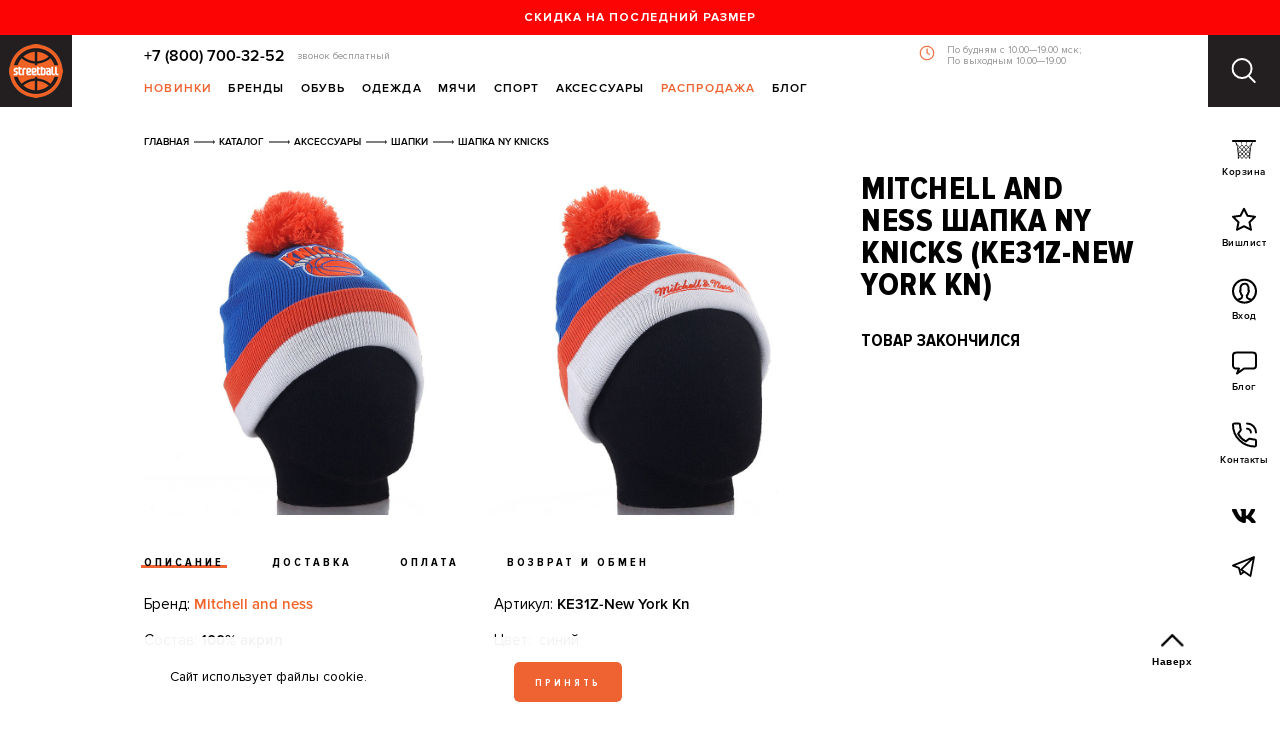

--- FILE ---
content_type: text/html; charset=utf-8
request_url: https://www.basketshop.ru/catalog/item/16189/
body_size: 12134
content:
<!DOCTYPE html><html lang="ru" class=" with-topbar"><head><meta http-equiv="Content-Type" content="text/html; charset=utf-8" /><meta http-equiv="x-ua-compatible" content="ie=edge" /><meta name="viewport" content="width=device-width, initial-scale=1, maximum-scale=1, minimum-scale=1, user-scalable=no" /><!-- Preload --><link rel="preload" href="/fonts/rouble-webfont.woff2" type="font/woff2" as="font" crossorigin="anonymous" /><link rel="preload" href="/fonts/proxima-nova-regular.woff2" type="font/woff2" as="font" crossorigin="anonymous" /><link rel="preload" href="/fonts/proxima-nova-semibold.woff2" type="font/woff2" as="font" crossorigin="anonymous" /><link rel="preload" href="/fonts/proxima-nova-bold.woff2" type="font/woff2" as="font" crossorigin="anonymous" /><link rel="preload" href="/fonts/proxima-nova-black.woff2" type="font/woff2" as="font" crossorigin="anonymous" /><link rel="preload" href="/fonts/proxima-nova-cond-bold.woff2" type="font/woff2" as="font" crossorigin="anonymous" /><link rel="preload" href="/fonts/proxima-nova-cond-extrabld.woff2" type="font/woff2" as="font" crossorigin="anonymous" /><link rel="preload" href="/fonts/proxima-nova-cond-black.woff2" type="font/woff2" as="font" crossorigin="anonymous" /><link rel="preconnect" href="https://api.searchbooster.net" crossorigin /><link rel="preconnect" href="https://cdn2.searchbooster.net" crossorigin /><link rel="preconnect" href="https://api4.searchbooster.io" crossorigin /><link rel="preconnect" href="https://cdn.searchbooster.io" crossorigin /><!-- end Preload --><!-- Favicon --><link rel="apple-touch-icon" sizes="180x180" href="/apple-touch-icon.png"><link rel="shortcut icon" href="/favicon.ico" /><link rel="icon" type="image/png" sizes="32x32" href="/favicon-32x32.png"><link rel="icon" type="image/png" sizes="16x16" href="/favicon-16x16.png"><link rel="manifest" href="/site.webmanifest"><link rel="mask-icon" href="/safari-pinned-tab.svg" color="#ff7e00"><meta name="theme-color" content="#ffffff"><meta name="msapplication-config" content="/browserconfig.xml" /><!-- end Favicon --><title>Mitchell and ness Шапка NY Knicks (KE31Z-New York Kn) купить по цене 1000 руб в интернет-магазине Streetball</title><meta property="og:title" content="Mitchell and ness Шапка NY Knicks (KE31Z-New York Kn) купить по цене 1000 руб в интернет-магазине Streetball" /><meta name="keywords" content="" /><meta name="description" content="Купить Mitchell and ness Шапка NY Knicks (KE31Z-New York Kn): цена и фото. Скидки и быстрая доставка в спортивном интернет магазине Streetball" /><meta property="og:description" content="Купить Mitchell and ness Шапка NY Knicks (KE31Z-New York Kn): цена и фото. Скидки и быстрая доставка в спортивном интернет магазине Streetball" /><link rel="canonical" href="https://www.basketshop.ru/catalog/item/16189/" /><meta name="robots" content="all" /><meta property="og:url" content="https://www.basketshop.ru/catalog/item/16189/" /><meta property="og:image" content="https://www.basketshop.ru/files/catalog/IMG_7952m.jpg" /><link rel="stylesheet" href="https://cdn.jsdelivr.net/npm/vanillajs-datepicker@1.3.4/dist/css/datepicker.min.css"><link rel="stylesheet" href="/css/style.min.css?v=1729005044 " /><link rel="stylesheet" href="/css/temp.css?v=1749205156 " /><link rel="stylesheet" href="/css/bundle.min.css?v=1706023410 " /><!-- Yandex.Metrika counter --><script type="text/javascript" >
  (function(m,e,t,r,i,k,a){m[i]=m[i]||function(){(m[i].a=m[i].a||[]).push(arguments)};
  m[i].l=1*new Date();k=e.createElement(t),a=e.getElementsByTagName(t)[0],k.async=1,k.src=r,a.parentNode.insertBefore(k,a)})
  (window, document, "script", "https://mc.yandex.ru/metrika/tag.js", "ym");

  ym(172059, "init", {
       clickmap:true,
       trackLinks:true,
       accurateTrackBounce:true,
       webvisor:true,
       trackHash:true,
       ecommerce:"dataLayer"
         });
</script><noscript><div><img src="https://mc.yandex.ru/watch/172059" style="position:absolute; left:-9999px;" alt="" /></div></noscript><!-- /Yandex.Metrika counter --><script>
		var addedToWishlistIds = []
	</script><script>
       var rrPartnerId = "552ccef36636b41010072dc3";
       var rrApi = {};
       var rrApiOnReady = rrApiOnReady || [];
       rrApi.addToBasket = rrApi.order = rrApi.categoryView = rrApi.view =
           rrApi.recomMouseDown = rrApi.recomAddToCart = function() {};
       (function(d) {
           var ref = d.getElementsByTagName('script')[0];
           var apiJs, apiJsId = 'rrApi-jssdk';
           if (d.getElementById(apiJsId)) return;
           apiJs = d.createElement('script');
           apiJs.id = apiJsId;
           apiJs.async = true;
           apiJs.src = "//cdn.retailrocket.ru/content/javascript/tracking.js";
           ref.parentNode.insertBefore(apiJs, ref);
       }(document));

</script><!-- Google Tag Manager --><script>(function(w,d,s,l,i){w[l]=w[l]||[];w[l].push({'gtm.start':
  new Date().getTime(),event:'gtm.js'});var f=d.getElementsByTagName(s)[0],
  j=d.createElement(s),dl=l!='dataLayer'?'&l='+l:'';j.async=true;j.src=
  'https://www.googletagmanager.com/gtm.js?id='+i+dl;f.parentNode.insertBefore(j,f);
  })(window,document,'script','dataLayer','GTM-T2F42L7');</script><!-- End Google Tag Manager --><script>
    function get_ga_clientid() {
        var cookie = {};
        document.cookie.split(';').forEach(function(el) {
            var splitCookie = el.split('=');
            var key = splitCookie[0].trim();
            var value = splitCookie[1];
            cookie[key] = value;
        });
        if ('undefined' === typeof cookie['_ga']) {return ''};
        return cookie['_ga'].substring(6);
    }

    window.dataLayer = window.dataLayer || [];
    function gtag(){dataLayer.push(arguments);}
    gtag('set', 'user_properties', {'analyticsCookieId': get_ga_clientid()});
</script></head><body ><!-- Google Tag Manager (noscript) --><noscript><iframe src="https://www.googletagmanager.com/ns.html?id=GTM-T2F42L7"
  height="0" width="0" style="display:none;visibility:hidden"></iframe></noscript><!-- End Google Tag Manager (noscript) --><div class="popup-menu" id="popup-menu-search"><div class="popup-menu__content"><div class="popup-menu__wrap"><div class="search-page"><form class="search-page__form" enctype="application/x-www-form-urlencoded" action="/catalog/search/" method="get"><input class="header__search-inputbox js-header-search" type="text" placeholder="Поиск" name="s[q]"><button class="header__search-btn" type="submit"><i class="icon icon-search"></i></button></form></div></div></div></div><nav class="mobile-menu"><div class="mobile-menu__sidebar"><div class="mobile-menu__header"><button class="mobile-menu__close" type="button"><i class="icon icon-times-black"></i></button></div><div class="mobile-menu__content"><div class="mobile-menu__social"><a href="https://t.me/streetball_bot" class="mobile-menu__telegram">
            Напишите нам в Telegram<i class="icon icon-tg-orange"></i></a></div><ul class="mobile-menu__list mobile-menu__list--main"><li class="mobile-menu__list-item "
									 data-category="new"
								><a href="/catalog/new/">Новинки</a></li><li class="mobile-menu__list-item "
									 data-category="sale"
								><a href="/catalog/sale/">Распродажа</a></li><li class="mobile-menu__list-item "
									 data-category="shoes"
								><span>Обувь</span></li><li class="mobile-menu__list-item "
									 data-category="clothes"
								><span>Одежда</span></li><li class="mobile-menu__list-item "
								><a href="/catalog/stuff/cleaning/">Чистящие средства</a></li><li class="mobile-menu__list-item "
									 data-category="stuff"
								><span>Аксессуары</span></li><li class="mobile-menu__list-item "
								><a href="/catalog/for-training/">Тренинг</a></li><li class="mobile-menu__list-item "
								><a href="/catalog/golf/">Гольф</a></li><li class="mobile-menu__list-item "
								><a href="/catalog/medicine/">Медицина</a></li><li class="mobile-menu__list-item "
								><a href="/catalog/bbals/">Мячи</a></li><li class="mobile-menu__list-item "
								><a href="/catalog/trening/">Тренажеры</a></li><li class="mobile-menu__list-item "
								><a href="/catalog/nbagear/">NBA</a></li><li class="mobile-menu__list-item "
									 data-category="brands"
								><span>Бренды</span></li><li class="mobile-menu__list-item  mobile-menu__list-item--accent"
								><a href="/blog/">Блог</a></li></ul><div class="mobile-menu__sub" data-category="new"><div class="mobile-menu__sub-header"><button type="button" class="mobile-menu__sub-back">Назад</button><span class="mobile-menu__sub-title">Новинки</span></div><ul class="mobile-menu__list mobile-menu__list--sub"><li class="mobile-menu__list-item"><a href="/catalog/shoes/new/">Обувь</a></li><li class="mobile-menu__list-item"><a href="/catalog/clothes/new/">Одежда</a></li><li class="mobile-menu__list-item"><a href="/catalog/bbals/new/">Мячи</a></li><li class="mobile-menu__list-item"><a href="/catalog/stuff/new/">Аксессуары</a></li><li class="mobile-menu__list-item"><a href="/catalog/new/men/">Мужское</a></li><li class="mobile-menu__list-item"><a href="/catalog/new/women/">Женское</a></li></ul></div><div class="mobile-menu__sub" data-category="sale"><div class="mobile-menu__sub-header"><button type="button" class="mobile-menu__sub-back">Назад</button><span class="mobile-menu__sub-title">Распродажа</span></div><ul class="mobile-menu__list mobile-menu__list--sub"><li class="mobile-menu__list-item"><a href="/catalog/shoes/sale/">Обувь</a></li><li class="mobile-menu__list-item"><a href="/catalog/clothes/sale/">Одежда</a></li><li class="mobile-menu__list-item"><a href="/catalog/stuff/sale/">Аксессуары</a></li><li class="mobile-menu__list-item"><a href="/catalog/trening/sale/">Тренажеры</a></li><li class="mobile-menu__list-item"><a href="/catalog/sale/women/">Женское</a></li><li class="mobile-menu__list-item"><a href="/catalog/sale/men/">Мужское</a></li><li class="mobile-menu__list-item"><a href="/catalog/sale/y/">Детское</a></li><li class="mobile-menu__list-item"><a href="/catalog/lastsize/">Last Size Sale</a></li></ul></div><div class="mobile-menu__sub" data-category="shoes"><div class="mobile-menu__sub-header"><button type="button" class="mobile-menu__sub-back">Назад</button><span class="mobile-menu__sub-title">Обувь</span></div><ul class="mobile-menu__list mobile-menu__list--sub"><li class="mobile-menu__list-item"><a href="/catalog/shoes/krossovki/">Кроссовки</a></li><li class="mobile-menu__list-item"><a href="/catalog/shoes/krossovki/oncourt/">Баскетбольные кроссовки</a></li><li class="mobile-menu__list-item"><a href="/catalog/shoes/krossovki/golf/">Кроссовки для гольфа</a></li><li class="mobile-menu__list-item"><a href="/catalog/shoes/boots/">Ботинки</a></li><li class="mobile-menu__list-item"><a href="/catalog/shoes/y/">Детская обувь</a></li><li class="mobile-menu__list-item"><a href="/catalog/shoes/keds/">Кеды</a></li><li class="mobile-menu__list-item"><a href="/catalog/shoes/sandals/">Сандалии</a></li></ul></div><div class="mobile-menu__sub" data-category="clothes"><div class="mobile-menu__sub-header"><button type="button" class="mobile-menu__sub-back">Назад</button><span class="mobile-menu__sub-title">Одежда</span></div><ul class="mobile-menu__list mobile-menu__list--sub"><li class="mobile-menu__list-item"><a href="/catalog/clothes/oncourt/">Баскетбольная форма</a></li><li class="mobile-menu__list-item"><a href="/catalog/clothes/sleeveless/">Безрукавки и майки</a></li><li class="mobile-menu__list-item"><a href="/catalog/clothes/linen/">Белье</a></li><li class="mobile-menu__list-item"><a href="/catalog/clothes/jeans/">Брюки</a></li><li class="mobile-menu__list-item"><a href="/catalog/clothes/vest/">Жилеты</a></li><li class="mobile-menu__list-item"><a href="/catalog/clothes/compression/">Компрессионное белье</a></li><li class="mobile-menu__list-item"><a href="/catalog/clothes/jackets/">Куртки</a></li><li class="mobile-menu__list-item"><a href="/catalog/clothes/longsleeves/">Лонгсливы</a></li><li class="mobile-menu__list-item"><a href="/catalog/clothes/dresses/">Платья</a></li><li class="mobile-menu__list-item"><a href="/catalog/clothes/polo/">Поло рубашки</a></li><li class="mobile-menu__list-item"><a href="/catalog/clothes/down-jacket/">Пуховики</a></li><li class="mobile-menu__list-item"><a href="/catalog/clothes/crewneck/">Толстовки</a></li><li class="mobile-menu__list-item"><a href="/catalog/clothes/form/">Форма</a></li><li class="mobile-menu__list-item"><a href="/catalog/clothes/tshirts/">Футболки</a></li><li class="mobile-menu__list-item"><a href="/catalog/clothes/shorts/">Шорты</a></li><li class="mobile-menu__list-item"><a href="/catalog/clothes/skirts/">Юбки</a></li></ul></div><div class="mobile-menu__sub" data-category="stuff"><div class="mobile-menu__sub-header"><button type="button" class="mobile-menu__sub-back">Назад</button><span class="mobile-menu__sub-title">Аксессуары</span></div><ul class="mobile-menu__list mobile-menu__list--sub"><li class="mobile-menu__list-item"><a href="/catalog/stuff/keyring/">Брелки</a></li><li class="mobile-menu__list-item"><a href="/catalog/stuff/other/">Другое</a></li><li class="mobile-menu__list-item"><a href="/catalog/stuff/toys/">Игрушки</a></li><li class="mobile-menu__list-item"><a href="/catalog/stuff/caps/">Кепки</a></li><li class="mobile-menu__list-item"><a href="/catalog/stuff/socks/">Носки</a></li><li class="mobile-menu__list-item"><a href="/catalog/stuff/glasses/">Очки</a></li><li class="mobile-menu__list-item"><a href="/catalog/stuff/certificate/">Сертификаты</a></li><li class="mobile-menu__list-item"><a href="/catalog/stuff/bags/">Сумки, рюкзаки</a></li><li class="mobile-menu__list-item"><a href="/catalog/stuff/cleaning/">Чистящие средства</a></li><li class="mobile-menu__list-item"><a href="/catalog/stuff/beanie/">Шапки</a></li><li class="mobile-menu__list-item"><a href="/catalog/stuff/scarf/">Шарфы</a></li><li class="mobile-menu__list-item"><a href="/catalog/stuff/laces/">Шнурки</a></li></ul></div><div class="mobile-menu__sub" data-category="brands"><div class="mobile-menu__sub-header"><button type="button" class="mobile-menu__sub-back">Назад</button><span class="mobile-menu__sub-title">Бренды</span></div><ul class="mobile-menu__list mobile-menu__list--sub"><li class="mobile-menu__list-item"><a href="/catalog/adidas/">adidas</a></li><li class="mobile-menu__list-item"><a href="/catalog/alpha-industries/">Alpha Industries</a></li><li class="mobile-menu__list-item"><a href="/catalog/altra/">Altra</a></li><li class="mobile-menu__list-item"><a href="/catalog/anta/">ANTA</a></li><li class="mobile-menu__list-item"><a href="/catalog/appetite/">Appetite High Mark</a></li><li class="mobile-menu__list-item"><a href="/catalog/asics/">ASICS</a></li><li class="mobile-menu__list-item"><a href="/catalog//">Bobber</a></li><li class="mobile-menu__list-item"><a href="/catalog/parra/">By Parra</a></li><li class="mobile-menu__list-item"><a href="/catalog/carhartt/">Carhartt WIP</a></li><li class="mobile-menu__list-item"><a href="/catalog/converse/">Converse</a></li><li class="mobile-menu__list-item"><a href="/catalog/good-local/">GOOD LOCAL</a></li><li class="mobile-menu__list-item"><a href="/catalog/hard/">Hard</a></li><li class="mobile-menu__list-item"><a href="/catalog/hike/">Hikes</a></li><li class="mobile-menu__list-item"><a href="/catalog/jordan/">Jordan</a></li><li class="mobile-menu__list-item"><a href="/catalog/k1x/">K1X</a></li><li class="mobile-menu__list-item"><a href="/catalog/li-ning/">Li-Ning</a></li><li class="mobile-menu__list-item"><a href="/catalog/new-balance/">New Balance</a></li><li class="mobile-menu__list-item"><a href="/catalog/nike/">Nike</a></li><li class="mobile-menu__list-item"><a href="/catalog/playground/">PLAYGROUND</a></li><li class="mobile-menu__list-item"><a href="/catalog/puma/">PUMA</a></li><li class="mobile-menu__list-item"><a href="/catalog/reebok/">Reebok</a></li><li class="mobile-menu__list-item"><a href="/catalog/salomon/">Salomon</a></li><li class="mobile-menu__list-item"><a href="/catalog/scicon/">Scicon</a></li><li class="mobile-menu__list-item"><a href="/catalog/whitelab/">WHITELAB</a></li><li class="mobile-menu__list-item"><a href="/catalog/wilson/">Wilson</a></li><li class="mobile-menu__list-item"><a href="/catalog/dva-myacha/">Два Мяча</a></li></ul></div><ul class="mobile-menu__list mobile-menu__list--additional"><li class="mobile-menu__list-item "><a href="/info/delivery/">доставка и оплата</a><li class="mobile-menu__list-item "><a href="/catalog/wishlist/">Избранное</a><li class="mobile-menu__list-item "><a href="/catalog/basket/">Корзина</a><li class="mobile-menu__list-item "><a href="/info/loyalty/">Программа лояльности</a><li class="mobile-menu__list-item "><a href="/info/how-to-order/">Как заказать</a><li class="mobile-menu__list-item "><a href="/info/sizes/">Размеры</a><li class="mobile-menu__list-item "><a href="/certificate/">Подарочный сертификат</a><li class="mobile-menu__list-item "><a href="/info/podpiska/">Подписаться на рассылку</a><li class="mobile-menu__list-item "><a href="/info/contacts/">Контакты</a></ul></div></div></nav><div class="page"><!--page body--><div class="page__body"><a class="topbar" href="https://www.basketshop.ru/catalog/lastsize/" title="Скидка на последний размер" target="_blank"><div class="topbar__inner">Скидка на последний размер</div></a><div class="header"><!--left header coll--><div class="header__l"><a class="header__logo" href="/" ><img src="/images/logo.png" srcset="/images/logo.png 1x, /images/logo@2x.png 2x" alt="Продажа спортивной одежды и обуви в интернет магазине Streetball" title="Streetball – интернет и оффлайн магазины баскетбольной и спортивной одежды и обуви"></a></div><!-- center header--><div class="header__wrap clearfix"><div class="header__contact"><a href="tel:+78007003252">+7 (800) 700-32-52</a><span class="header__contact-text">звонок бесплатный</span><p class="header__contact-schedule">По будням с 10.00—19.00 мск; <br>По выходным 10.00—19.00</p></div><nav class="header__menu"><ul class="mainmenu"><li class="has-child"><a class="is-heighlighted" href="/catalog/new/">Новинки</a><div class="mainmenu__dd"><ul class="mainmenu__dd-submenu"><li><a href="/catalog/shoes/new/">Обувь</a></li><li><a href="/catalog/clothes/new/">Одежда</a></li><li><a href="/catalog/bbals/new/">Мячи</a></li><li><a href="/catalog/stuff/new/">Аксессуары</a></li><li><a href="/catalog/new/men/">Мужское</a></li><li><a href="/catalog/new/women/">Женское</a></li></ul></div></li><li class="has-child"><a class="" href="/catalog/">Бренды</a><div class="mainmenu__dd"><div class="brands"><a class="brands__all" href="/catalog/">Все бренды</a><ul><li><a href="/catalog/adidas/">adidas</a></li><li><a href="/catalog/alpha-industries/">Alpha Industries</a></li><li><a href="/catalog/altra/">Altra</a></li><li><a href="/catalog/anta/">ANTA</a></li><li><a href="/catalog/appetite/">Appetite High Mark</a></li><li><a href="/catalog/asics/">ASICS</a></li><li><a href="/catalog//">Bobber</a></li><li><a href="/catalog/parra/">By Parra</a></li><li><a href="/catalog/carhartt/">Carhartt WIP</a></li><li><a href="/catalog/converse/">Converse</a></li><li><a href="/catalog/good-local/">GOOD LOCAL</a></li><li><a href="/catalog/hard/">Hard</a></li><li><a href="/catalog/hike/">Hikes</a></li><li><a href="/catalog/jordan/">Jordan</a></li><li><a href="/catalog/k1x/">K1X</a></li><li><a href="/catalog/li-ning/">Li-Ning</a></li><li><a href="/catalog/new-balance/">New Balance</a></li><li><a href="/catalog/nike/">Nike</a></li><li><a href="/catalog/playground/">PLAYGROUND</a></li><li><a href="/catalog/puma/">PUMA</a></li><li><a href="/catalog/reebok/">Reebok</a></li><li><a href="/catalog/salomon/">Salomon</a></li><li><a href="/catalog/scicon/">Scicon</a></li><li><a href="/catalog/whitelab/">WHITELAB</a></li><li><a href="/catalog/wilson/">Wilson</a></li><li><a href="/catalog/dva-myacha/">Два Мяча</a></li></ul></div></div></li><li class="has-child"><a class="" href="/catalog/shoes/">Обувь</a><div class="mainmenu__dd"><ul class="mainmenu__dd-submenu"><li><a href="/catalog/shoes/krossovki/">Кроссовки</a></li><li><a href="/catalog/shoes/krossovki/oncourt/">Баскетбольные кроссовки</a></li><li><a href="/catalog/shoes/krossovki/golf/">Кроссовки для гольфа</a></li><li><a href="/catalog/shoes/boots/">Ботинки</a></li><li><a href="/catalog/shoes/y/">Детская обувь</a></li><li><a href="/catalog/shoes/keds/">Кеды</a></li><li><a href="/catalog/shoes/sandals/">Сандалии</a></li></ul></div></li><li class="has-child"><a class="" href="/catalog/clothes/">Одежда</a><div class="mainmenu__dd"><ul class="mainmenu__dd-submenu"><li><a href="/catalog/clothes/oncourt/">Баскетбольная форма</a></li><li><a href="/catalog/clothes/sleeveless/">Безрукавки и майки</a></li><li><a href="/catalog/clothes/linen/">Белье</a></li><li><a href="/catalog/clothes/jeans/">Брюки</a></li><li><a href="/catalog/clothes/vest/">Жилеты</a></li><li><a href="/catalog/clothes/compression/">Компрессионное белье</a></li><li><a href="/catalog/clothes/jackets/">Куртки</a></li><li><a href="/catalog/clothes/longsleeves/">Лонгсливы</a></li><li><a href="/catalog/clothes/dresses/">Платья</a></li><li><a href="/catalog/clothes/polo/">Поло рубашки</a></li><li><a href="/catalog/clothes/down-jacket/">Пуховики</a></li><li><a href="/catalog/clothes/crewneck/">Толстовки</a></li><li><a href="/catalog/clothes/form/">Форма</a></li><li><a href="/catalog/clothes/tshirts/">Футболки</a></li><li><a href="/catalog/clothes/shorts/">Шорты</a></li><li><a href="/catalog/clothes/skirts/">Юбки</a></li></ul></div></li><li class=""><a class="" href="/catalog/bbals/">Мячи</a></li><li class="has-child mainmenu__item mainmenu__item--sport"><a class="" href="#">Спорт</a><div class="mainmenu__dd"><ul class="mainmenu__dd-submenu"><li><a href="/catalog/oncourt/">Баскетбол</a></li><li><a href="/catalog/golf/">Гольф</a></li><li><a href="/catalog/for-training/">Тренинг</a></li><li><a href="/catalog/medicine/">Медицина</a></li><li><a href="/catalog/trening/">Тренажеры</a></li></ul></div></li><li class="has-child"><a class="" href="/catalog/stuff/">Аксессуары</a><div class="mainmenu__dd"><ul class="mainmenu__dd-submenu"><li><a href="/catalog/stuff/keyring/">Брелки</a></li><li><a href="/catalog/stuff/other/">Другое</a></li><li><a href="/catalog/stuff/toys/">Игрушки</a></li><li><a href="/catalog/stuff/caps/">Кепки</a></li><li><a href="/catalog/stuff/socks/">Носки</a></li><li><a href="/catalog/stuff/glasses/">Очки</a></li><li><a href="/catalog/stuff/certificate/">Сертификаты</a></li><li><a href="/catalog/stuff/bags/">Сумки, рюкзаки</a></li><li><a href="/catalog/stuff/cleaning/">Чистящие средства</a></li><li><a href="/catalog/stuff/beanie/">Шапки</a></li><li><a href="/catalog/stuff/scarf/">Шарфы</a></li><li><a href="/catalog/stuff/laces/">Шнурки</a></li></ul></div></li><li class="has-child"><a class="is-heighlighted" href="/catalog/sale/">Распродажа</a><div class="mainmenu__dd"><ul class="mainmenu__dd-submenu"><li><a href="/catalog/shoes/sale/">Обувь</a></li><li><a href="/catalog/clothes/sale/">Одежда</a></li><li><a href="/catalog/stuff/sale/">Аксессуары</a></li><li><a href="/catalog/trening/sale/">Тренажеры</a></li><li><a href="/catalog/sale/women/">Женское</a></li><li><a href="/catalog/sale/men/">Мужское</a></li><li><a href="/catalog/sale/y/">Детское</a></li><li><a href="/catalog/lastsize/">Last Size Sale</a></li></ul></div></li><li class=""><a class="" href="/blog/">Блог</a></li></ul></nav></div><!--right header basket col--><div class="header__r"><button class="header__menu-toggle js-menu-toggle" type="button"><svg class="header__menu-icon header__menu-icon-open" width="25" height="26" fill="none" xmlns="http://www.w3.org/2000/svg"><circle cx="10.537" cy="10.537" r="9.537" stroke="#fff" stroke-width="2"/><path d="M22.548 24.707a1 1 0 0 0 1.414-1.414l-1.414 1.414zm1.414-1.414l-5.986-5.986-1.415 1.414 5.987 5.986 1.414-1.414z" fill="#fff"/></svg><svg class="header__menu-icon header__menu-icon-close" width="25" height="24" viewBox="0 0 25 24" fill="none" xmlns="http://www.w3.org/2000/svg"><line x1="2.15039" y1="22.4358" x2="22.5862" y2="2.00001" stroke="white" stroke-width="2" stroke-linecap="round"/><line x1="1" y1="-1" x2="29.9006" y2="-1" transform="matrix(-0.707107 -0.707107 -0.707107 0.707107 22.8496 23.85)" stroke="white" stroke-width="2" stroke-linecap="round"/></svg></button><nav class="header__rightmenu"><ul class="rightmenu"><li class="rightmenu__menu-categories"><button class="hamburger hamburger--squeeze menu-categories-toggle js-mobile-menu-toggle" type="button"><span class="hamburger-box"><span class="hamburger-inner"></span></span><br>
                    Меню
                  </button></li><li class="rightmenu__cart js-cart-toggle"><a href="/catalog/basket/"><span class="rightmenu__icon"><i class="icon icon-basket"></i></span><br>
                    Корзина
                  </a><!--cart popup--><div class="cart-popup" data-item-count="0"><a href="/catalog/basket/" ><div class="cart-popup__title">0 товаров </div></a><div class="cart-popup__products"><div class="cart-popup__products-list"></div></div></div></li><li class="rightmenu__wishes"><a href="/catalog/wishlist/"><span class="rightmenu__icon"><svg class="icon" width="24" height="24" fill="none" xmlns="http://www.w3.org/2000/svg"><path clip-rule="evenodd" d="M12 1.789l3.495 6.996L23 9.78l-5.5 5.494 1.5 7.49-7-3.495-7 3.495 1.5-7.49L1 9.779l7.505-.994L12 1.79z" stroke="#000" stroke-width="2" stroke-linecap="round" stroke-linejoin="round"/></svg></span><br>Вишлист
                  </a></li><li class="rightmenu__support"><div id="jivo_custom_widget" class="chat-widget is-pulsing"></div></li><li class="rightmenu__user"><a class="js-popup-login  " href="/user/"><span class="rightmenu__icon"><svg class="icon" width="25" height="26" fill="none" xmlns="http://www.w3.org/2000/svg"><path d="M19.167 21.68l-2.667-.888c-1.333-.554-1.777-2.69-1.777-3.107.638-.527 1.333-1.442 1.333-2.22 0-.776.444-.887.444-.887s.445-1.11.445-1.776c0 0-.111-.443-.445-.443V9.695c0-2.183-1.111-1.998-.889-2.22 0-.518-.629-1.775-3.111-1.775-2.527 0-4 2.404-4 3.995v2.664c-.333 0-.444.443-.444.443 0 .666.444 1.776.444 1.776s.445.11.445.888c0 .777.694 1.692 1.333 2.22 0 .416-.444 2.552-1.778 3.106l-2.666.888" stroke="#000" stroke-width="2" stroke-linecap="round" stroke-linejoin="round"/><path clip-rule="evenodd" d="M24 13.19c0 6.343-5.149 11.486-11.5 11.486S1 19.532 1 13.19C1 6.846 6.149 1.704 12.5 1.704S24 6.846 24 13.19z" stroke="#000" stroke-width="2" stroke-linecap="round" stroke-linejoin="round"/></svg></span><br>
													Вход
											</a></li><li><a href="/blog/"><span class="rightmenu__icon"><svg class="icon" width="25" height="24" fill="none" xmlns="http://www.w3.org/2000/svg"><path clip-rule="evenodd" d="M21 1.616H4c-1.657 0-3 1.341-3 2.996V14.6a2.998 2.998 0 0 0 3 2.996h3L5 22.59l7-4.994h9c1.657 0 3-1.341 3-2.996V4.612a2.998 2.998 0 0 0-3-2.996z" stroke="#000" stroke-width="2" stroke-linecap="round" stroke-linejoin="round"/></svg></span><!-- feature/show_recent_blog_posts_counter_at_menu - start --><br>
                    Блог
                  </a></li><li><a href="/info/contacts/"><span class="rightmenu__icon"><svg class="icon" width="25" height="26" fill="none" xmlns="http://www.w3.org/2000/svg"><path clip-rule="evenodd" d="M6.111 11.74c1.84 3.612 4.05 5.807 7.667 7.657l3.08-2.322c.344-.345.855-.46 1.303-.307 1.43.473 2.977.728 4.561.728A1.28 1.28 0 0 1 24 18.772v4.454a1.28 1.28 0 0 1-1.278 1.276C10.724 24.502 1 14.79 1 2.807A1.28 1.28 0 0 1 2.278 1.53H6.75a1.28 1.28 0 0 1 1.278 1.277c0 1.595.255 3.126.728 4.556.14.446.038.944-.32 1.301L6.112 11.74z" stroke="#000" stroke-width="2" stroke-linecap="round" stroke-linejoin="round"/><path d="M15.056 1.53c4.94 0 8.944 4 8.944 8.934M15.056 6.635a3.831 3.831 0 0 1 3.833 3.83" stroke="#000" stroke-width="2" stroke-linecap="round" stroke-linejoin="round"/></svg></span><br>
                    Контакты
                  </a></li></ul><ul class="rightmenu-socials"><li><a href="https://vk.com/streetball_store" target="_blank"><i class="icon icon-vk"></i></a></li><li><a href="https://t.me/streetball_ru" target="_blank"><i class="icon icon-tg"></i></a></li></ul></nav></div></div><!--page content--><div class="page__content"><!--page wrap--><div class="page__wrap page__wrap--product"><!--breadcrumbs--><div itemscope itemtype="https://schema.org/BreadcrumbList" class="breadcrumbs"><span itemprop="itemListElement" itemscope itemtype="https://schema.org/ListItem"><a href="/" itemprop="item"><span itemprop="name" class= "bread">Главная</span></a><meta itemprop="position" content="1" /></span><span itemprop="itemListElement" itemscope itemtype="https://schema.org/ListItem"><a href="/catalog/" itemprop="item"><span itemprop="name" class= "bread">Каталог</span></a><meta itemprop="position" content="2" /></span><span itemprop="itemListElement" itemscope itemtype="https://schema.org/ListItem"><a href="https://www.basketshop.ru/catalog/stuff/" itemprop="item"><span itemprop="name" class= "bread">Аксессуары</span></a><meta itemprop="position" content="3" /></span><span itemprop="itemListElement" itemscope itemtype="https://schema.org/ListItem"><a href="https://www.basketshop.ru/catalog/stuff/beanie/" itemprop="item"><span itemprop="name" class= "bread">Шапки</span></a><meta itemprop="position" content="4" /></span><span itemprop="itemListElement" itemscope itemtype="https://schema.org/ListItem"><span itemprop="name" class= "last-bread">Шапка NY Knicks</span><meta itemprop="position" content="5" /></span></div><div class="product" itemscope itemtype="https://schema.org/Product" data-id="16189"><div class="product__cols"><div class="product__col product__col--1"><div class="product__gallery"><div class="product__gallery-slider-container"><div class="product__gallery-slider swiper-container"><div class="swiper-wrapper"><div class="product__gallery-slider-slide swiper-slide" itemscope itemtype="https://schema.org/ImageObject"><div class="product__gallery-slider-slide-cell js-zoom"><img itemprop="contentUrl" src="https://www.basketshop.ru/files/catalog/IMG_7952.jpg"
						title="  Шапка NY Knicks KE31Z-New York Kn - фото 1" alt="Mitchell and ness Шапка NY Knicks (KE31Z-New York Kn)  - цена, описание, фото 1" /><meta itemprop="name" content="  Шапка NY Knicks KE31Z-New York Kn" /><meta itemprop="description" content="  Шапка NY Knicks  (KE31Z-New York Kn) - изображение 1" /></div><div class="product__gallery-slider-slide-cell js-zoom"><img itemprop="contentUrl" src="https://www.basketshop.ru/files/catalog/IMG_7955.jpg"
						title="  Шапка NY Knicks KE31Z-New York Kn - фото 2" alt="Mitchell and ness Шапка NY Knicks (KE31Z-New York Kn)  - цена, описание, фото 2" /><meta itemprop="name" content="  Шапка NY Knicks KE31Z-New York Kn" /><meta itemprop="description" content="  Шапка NY Knicks  (KE31Z-New York Kn) - изображение 2" /></div></div></div></div></div></div><div class="product__gallery product__gallery--mobile notavailable"><div class="product__gallery-slider-container"><div class="product__gallery-slider swiper-container"><div class="swiper-wrapper"><div class="product__gallery-slider-slide swiper-slide" itemscope itemtype="https://schema.org/ImageObject"><div class="product__gallery-slider-slide-cell js-zoom"><img itemprop="contentUrl" src="https://www.basketshop.ru/files/catalog/IMG_7952.jpg"
						title="  Шапка NY Knicks KE31Z-New York Kn - фото 1" alt="Mitchell and ness Шапка NY Knicks (KE31Z-New York Kn)  - цена, описание, фото 1" /><meta itemprop="name" content="  Шапка NY Knicks KE31Z-New York Kn" /><meta itemprop="description" content="  Шапка NY Knicks  (KE31Z-New York Kn) - изображение 1" /></div></div><div class="product__gallery-slider-slide swiper-slide" itemscope itemtype="https://schema.org/ImageObject"><div class="product__gallery-slider-slide-cell js-zoom"><img itemprop="contentUrl" src="https://www.basketshop.ru/files/catalog/IMG_7955.jpg"
						title="  Шапка NY Knicks KE31Z-New York Kn - фото 2" alt="Mitchell and ness Шапка NY Knicks (KE31Z-New York Kn)  - цена, описание, фото 2" /><meta itemprop="name" content="  Шапка NY Knicks KE31Z-New York Kn" /><meta itemprop="description" content="  Шапка NY Knicks  (KE31Z-New York Kn) - изображение 2" /></div></div></div></div></div><div class="product__gallery-controls"><div class="swiper-button-prev"></div><div class="swiper-pagination"></div><div class="swiper-button-next"></div></div></div></div><div class="product__col product__col--2"><div class="product__head notavailable"><h1 class="product__title" itemprop="name">Mitchell and ness Шапка NY Knicks (KE31Z-New York Kn)</h1><meta itemprop="brand" content="Mitchell and ness"  /><meta itemprop="model" content="Шапка NY Knicks"  /><link itemprop="image" href="https://www.basketshop.ru/files/catalog/IMG_7952.jpg" /><link itemprop="url" href="https://www.basketshop.ru/catalog/item/16189/" /></div><div class="product__actions notavailable"><div class="product__actions-item notavailable"><h3>Товар закончился</h3><meta itemprop="availability" content="https://schema.org/OutOfStock" /></div></div></div><div class=""></div><div class="product__col product__col--3"><div class="product__tabs"><div class="product__tabs-nav"><ul class="product__tabs-list"><li class="product__tabs-item is-active"><a class="product__tabs-link" href="#desc" title="Описание">Описание</a></li><li class="product__tabs-item"><a class="product__tabs-link" href="#delivery" title="Доставка">Доставка</a></li><li class="product__tabs-item"><a class="product__tabs-link" href="#pay" title="Оплата">Оплата</a></li><li class="product__tabs-item"><a class="product__tabs-link" href="#exchange" title="Возврат и обмен">Возврат и обмен</a></li></ul></div><div class="product__tabs-panel is-active" id="desc"><div itemprop="description" class="product__attributes"><ul class="product__attributes-list"><li>Бренд: <b><a href="/catalog/mitchell-and-ness/">Mitchell and ness</a></b></li><li>Артикул:&nbsp;<b itemprop="sku">KE31Z-New York Kn</b></li><li>Состав:&nbsp;<b>100% акрил</b></li><li>Цвет:&nbsp;
											синий
										</li></ul></div></div><noindex><div id="delivery" class="product__tabs-panel tab-panel"><p><strong>Доставка по Москве</strong></p><ul><!--<li>Курьерской службой Redexpress в пределах МКАД 300руб.</li>--><li>Доставка курьером в удобное для вас время в пределах МКАД: 1-3 дня, 500руб.</li><li>Срочная доставка день в день в пределах МКАД(при заказе до 16:00) 1500руб.</li></ul><p><strong>Доставка по России</strong></p><ul><li>Почта России. Срок доставки от 4 до 20 дней. <br></li><li>Boxberry. Сроки доставки 2-12 дней.</li><li>CDEK. Сроки доставки 5-10 рабочих  дней.</li></ul><p><strong>Доставка за границу осуществляется Почтой России по полной предоплате</strong></p><p><a href="/info/delivery/" _mce_href="/info/delivery/" style="" _mce_style="">Подробные условия</a><br _mce_bogus="1"></p></div><div id="pay" class="product__tabs-panel tab-panel"><p>Доступные способы оплаты:</p><ul><li>Наличными при получении</li><li>Оплата он-лайн всеми популярными способами(Visa, Mastercard и тд.)</li></ul><p>Все подробности в разделе <a href="/info/how-to-order/" _mce_href="/info/how-to-order/">оплата</a><br _mce_bogus="1"></p></div><div id="exchange" class="product__tabs-panel tab-panel"><p>Перед отправкой обмена обязательно свяжитесь с нашим менеджером obmen@basketshop.ru<br _mce_bogus="1"></p><p><a href="/info/return-policy/" _mce_href="/info/return-policy/">Подробные правила возврата товара</a><br _mce_bogus="1"></p></div></noindex></div></div></div><!-- end product cols --><div class="product__img-popup"><button class="product__img-popup-close" type="button"><svg aria-hidden="true" width="25" height="24" viewBox="0 0 25 24" fill="none" xmlns="http://www.w3.org/2000/svg"><line x1="2.15039" y1="22.4358" x2="22.5862" y2="2.00001" stroke="white" stroke-width="2" stroke-linecap="round"/><line x1="1" y1="-1" x2="29.9006" y2="-1" transform="matrix(-0.707107 -0.707107 -0.707107 0.707107 22.8496 23.85)" stroke="white" stroke-width="2" stroke-linecap="round"/></svg></button><div class="product__img-popup-inner"><div class="product__gallery product__img-popup-gallery"><div class="product__gallery-slider-container product__img-popup-gallery-slider-container"><div class="product__gallery-slider product__img-popup-gallery-slider swiper-container"><div class="swiper-wrapper"><div class="product__gallery-slider-slide product__img-popup-gallery-slider-slide swiper-slide" itemscope itemtype="https://schema.org/ImageObject"><div class="product__gallery-slider-slide-cell product__img-popup-gallery-slider-slide-cell"><div class="swiper-zoom-container"><img itemprop="contentUrl" src="https://www.basketshop.ru/files/catalog/IMG_7952.jpg"
														title="  Шапка NY Knicks KE31Z-New York Kn - фото 1" alt="Mitchell and ness Шапка NY Knicks (KE31Z-New York Kn)  - цена, описание, фото 1" /></div><meta itemprop="name" content="  Шапка NY Knicks KE31Z-New York Kn" /><meta itemprop="description" content="  Шапка NY Knicks  (KE31Z-New York Kn) - изображение 1" /></div></div><div class="product__gallery-slider-slide product__img-popup-gallery-slider-slide swiper-slide" itemscope itemtype="https://schema.org/ImageObject"><div class="product__gallery-slider-slide-cell product__img-popup-gallery-slider-slide-cell"><div class="swiper-zoom-container"><img itemprop="contentUrl" src="https://www.basketshop.ru/files/catalog/IMG_7955.jpg"
														title="  Шапка NY Knicks KE31Z-New York Kn - фото 2" alt="Mitchell and ness Шапка NY Knicks (KE31Z-New York Kn)  - цена, описание, фото 2" /></div><meta itemprop="name" content="  Шапка NY Knicks KE31Z-New York Kn" /><meta itemprop="description" content="  Шапка NY Knicks  (KE31Z-New York Kn) - изображение 2" /></div></div></div></div></div><div class="product__gallery-controls product__img-popup-gallery-controls"><div class="swiper-button-prev"></div><div class="swiper-pagination"></div><div class="swiper-button-next"></div></div></div></div></div></div><!-- end product --></div><!--end page wrap--><a href="/blog//" ><div class="blog-poster" style="background-image:url(https://www.basketshop.ru)"><div class="blog-poster__type">Статья</div><div class="blog-poster__title"></div></div></a></div><!-- end page content--><script> rrApiOnReady.push(function() { try { rrApi.view(16189); } catch(e) {} }); </script><!-- GTM --><script>
        window.dataLayer = window.dataLayer || [];
        dataLayer.push({
          'ecommerce': {
            'currencyCode': 'RUB',
            'detail': {
              'products': [{
                'name': '\u0428\u0430\u043F\u043A\u0430\u0020NY\u0020Knicks',
                'id': '16189',
                'categoryId': '',
                'category': 'Обувь',
                'price': '1000'
              }]
            }
          },
          'event': 'gtm-ee-event',
          'gtm-ee-event-category': 'Enhanced Ecommerce',
          'gtm-ee-event-action': 'Product Details',
          'gtm-ee-event-non-interaction': 'True',
        });
        </script><script>
			/**** GA4  ********/
			dataLayer.push({ ecommerce: null });
			dataLayer.push({
				event: "view_item",
 				ecommerce: {

					items: [{
					item_name: "\u0428\u0430\u043F\u043A\u0430\u0020NY\u0020Knicks",
					item_id: "KE31Z\u002DNew\u0020York\u0020Kn",
					currency: "RUB",
					price: "1000",
					item_category: "",
					discount: "0",
					item_brand: "Mitchell\u0020and\u0020ness",
					quantity: 1
					}]
				}
			});
			</script><script type="application/ld+json">
	{
	 "@context": "https://schema.org/",
	 "@type": "ProductGroup",
	 "name": "Шапка NY Knicks",
	 "description": "",
	 "image": "https://www.basketshop.ru/files/catalog/IMG_7952.jpg",
	    
	 "brand": {
	 "@type": "Brand",
	 "name": "Mitchell and ness"
	 },
	 "productGroupID": "16189",
	 "variesBy": "Size",
	 "hasVariant": [
	 	 ]
	}
	</script><button class="btn-up js-btn-up"><i class="icon icon-up"></i><br><span>Наверх</span></button></div></div><!--footer--><div class="page__footer"><div class="footer"><div class="container container--fluid"><div class="footer__row"><div class="footer__l"  itemscope itemtype="http://schema.org/Organization"><div class="footer__l-corp"><img class="footer__l-logo" src="/images/logo.png" srcset="/images/logo.png 1x, /images/logo@2x.png 2x" width="40" alt=""><span class="footer__l-copyright">© 2003 - 2026
								<span itemprop="name">Баскетбольный магазин Streetball</span>: спортивная одежда, обувь, инвентарь
							</span></div><div class="footer-addresses"><div class="footer-addresses__header"><p class="footer-addresses__title">Оффлайн магазины:</p></div><div class="footer-addresses__item" itemprop="address" itemscope itemtype="https://schema.org/PostalAddress"><p ><span itemprop="addressLocality">г.Москва</span><br> м. Савеловская, <span itemprop="streetAddress">ул. Складочная д. 1 стр. 1</span><br>Бизнес парк Станколит<br>1й этаж<br><a href="tel:+74994900924" itemprop="telephone">+7 (499) 490 09 24</a></p></div></div></div><div class="footer__c"><div class="footer__c-wrapper"><ul class="footer__c-menu footer__c-menu--main"><li><a href="/catalog/shoes/">Обувь</a></li><li><a href="/catalog/clothes/">Одежда</a></li><li><a href="/catalog/stuff/">Аксессуары</a></li><li><a href="/catalog/new/">Новинки</a></li><li><a href="/catalog/sale/">Распродажа</a></li><li><a href="/blog/">Блог</a></li></ul><ul class="footer__c-menu"><li><a href="/catalog/">Бренды</a></li><li><a href="/catalog/men/">Мужское</a></li><li><a href="/catalog/women/">Женское</a></li><li><a href="/catalog/y/">Детское</a></li><li><a href="/catalog/basket/">Корзина</a></li><li><a href="/certificate/">Подарочный сертификат</a></li></ul><div class="footer__subscription simple-subscription"><form class="simple-subscription__form"><div class="simple-subscription__main"><div class="simple-subscription__title">Скидка 10% на первый заказ после подписки на рассылку</div><div class="simple-subscription__group"><input class="simple-subscription__input" type="email" name="email" placeholder="Электронная почта" value="" required /><button class="simple-subscription__submit-button button button--sm button--orange"><span class="button__inner">Подписаться</span></button></div><div class="simple-subscription__captcha"><div class="captcha"></div></div></div><div class="simple-subscription__success-message is-hidden"></div></form><p class="userpage__note">
									Отправляя форму Вы соглашаетесь с условиями <a href="https://www.basketshop.ru/info/oferta/" target="_blank">оферты</a> и <a href="https://www.basketshop.ru/info/privacy/" target="_blank">обработкой персональных данных</a></p></div></div><ul class="footer__c-menu"><li><a href="/info/delivery/">Доставка и оплата</a></li><li><a href="/info/how-to-order/">Как заказать</a></li><li><a href="/info/return-policy/">Обмен/возврат</a></li><li><a href="/info/loyalty/">Программа лояльности</a></li><li><a href="/info/sizes/">Размеры</a></li><li><a href="/info/contacts/">Контакты</a></li><li><a href="/info/about/">О нас</a></li><li><a href="/info/faq/">Часто задаваемые вопросы</a></li><li><a href="/info/oferta/">Договор оферта</a></li><li><a href="/info/privacy/">Политика конфиденциальности</a></li><li><a href="/info/podpiska/">Подписаться на рассылку</a></li><li><a href="/sitemap/">Карта сайта</a></li></ul></div><div class="footer__r"><div class="footer__icons"><div class="footer__soc"><a href="https://vk.com/streetball_store" target="_blank"><i class="icon icon-vk-white"></i></a><a href="https://t.me/streetball_ru" target="_blank"><i class="icon icon-tg-white"></i></a></div><div class="footer__pay"><img src="/images/footer-visa-logo.svg" alt=""><img src="/images/footer-mastercard-secure.svg" alt=""></div></div></div></div></div></div></div><div class="retailrocket-subscription-container"><div data-retailrocket-markup-block="5adde18997a52542e0606008"></div></div><!--popup-login--><div class="popup-wide popup-login" id="popup-login"></div><!--popup-fast-order--><div class="popup-wide popup-fast-order" id="popup-fast-order"></div><div id="cookie_notification"></div><script type="text/javascript">
		function checkCookies(){
			let cookieDate = localStorage.getItem('cookieDate');
			let cookieNotification = document.getElementById('cookie_notification');
			
			if( !cookieDate || (+cookieDate + 31536000000) < Date.now() ){
				cookieNotification.innerHTML = '<p>Сайт использует файлы cookie.</p><button class="simple-subscription__submit-button button button--orange button--sm cookie_accept"><span class="button__inner">Принять</span></button>';
				cookieNotification.classList.add('show');

				let cookieBtn = cookieNotification.querySelector('.cookie_accept');
				cookieBtn.addEventListener('click', function(){
				localStorage.setItem( 'cookieDate', Date.now() );
				cookieNotification.classList.remove('show');
				})
			}
		
		}
		checkCookies();
	</script><script src="/js/jquery-3.2.1.min.js"></script><script src="/js/plugins.min.js"></script><script>
		var translations = translations || {};

		translations.registration = {
			success: "Вы успешно зарегистрированы"
		};

		translations.fastOrder = {
			errors: {
				requiredAll: 'Необходимо заполнить все поля'
			}
		};

		translations.captcha = {
			errors: {
				captchaNotVerified: 'Подтвердите, пожалуйста, что вы человек'
			}
		};

		translations.filter = {
			show: "Показать",
			showMore: "Показать еще",
			hide: "Скрыть"
		};
	</script><link href="https://cdn.jsdelivr.net/npm/suggestions-jquery@17.10.1/dist/css/suggestions.min.css" rel="stylesheet" /><!--[if lt IE 10]><script src="https://cdnjs.cloudflare.com/ajax/libs/jquery-ajaxtransport-xdomainrequest/1.0.1/jquery.xdomainrequest.min.js"></script><![endif]--><script src="https://cdn.jsdelivr.net/npm/suggestions-jquery@17.10.1/dist/js/jquery.suggestions.min.js"></script><script src="https://cdn.jsdelivr.net/npm/vanillajs-datepicker@1.3.4/dist/js/datepicker.min.js"></script><script src="https://cdn.jsdelivr.net/npm/vanillajs-datepicker@1.3.4/dist/js/locales/ru.js"></script><script src="/js/moment.js"></script><script src="/js/EventEmitter.js"></script><script>
		var eventEmitter = new EventEmitter();
	</script><script>
		var handleRecaptchaOnload = function() {
			try {
				eventEmitter.emit('recaptcha:onload');
			} catch (error) {
				console.log(error);
			}
		}
	</script><script type="application/ld+json">
		{
		 "@context": "https://schema.org",
		 "@type": "Organization",
		 "name": "Магазин Streetball ",
		 "url": "https://www.basketshop.ru",
		 "logo": "https://www.basketshop.ru/images/logo.png",
		 "description": "Баскетбольный интернет-магазин",
		 "contactPoint": {
			"@type": "ContactPoint",
			"telephone": "+7-800-700-32-52",
			"contactType": "customer service",
			"areaServed": "RU",
			"availableLanguage": ["Russian"]
		 },
		 "sameAs": [
			"https://vk.com/streetball_store",
			"https://t.me/streetball_ru"
		 ],		 
		 "location": [
			{
			"@type": "Place",
			"name": "МАГАЗИН СТРИТБОЛ НА ДМИТРОВСКОЙ",
			"address": {
			"@type": "PostalAddress",
			"streetAddress": "ул. Б. Новодмитровская 36/2",
			"addressLocality": "Москва",
			"postalCode": "127015",
			"addressCountry": "RU"
			},
			"openingHoursSpecification": [
				{
				"@type": "OpeningHoursSpecification",
				"dayOfWeek": ["Monday", "Tuesday", "Wednesday", "Thursday", "Friday","Saturday", "Sunday"],
				"opens": "10:00",
				"closes": "21:00"
				}
				]
			}
		 	
	 ]
	}
	</script><!-- Быстрый код для closed sale popup buttons --><script>
		$('.js-login-open').on('click', function() {
			try {
				window.eventEmitter.once('auth-form:loaded', function() {
					$('.user-auth__nav-link.js-user-auth-tab[href^="#user-login"]').trigger('click');
				});
			} catch (error) {
				console.error(error);
			}

			$('.js-popup-login').trigger('click');
		});

		$('.js-register-open').on('click', function() {
			try {
				window.eventEmitter.once('auth-form:loaded', function() {
					$('.user-auth__nav-link.js-user-auth-tab[href^="#user-reg"]').trigger('click');
				});
			} catch (error) {
				console.error(error);
			}

			$('.js-popup-login').trigger('click');
		});
	</script><!-- end Быстрый код для closed sale popup buttons --><script src="/js/vendors~main.bundle.min.js?v=1706023410"></script><script src="/js/main.bundle.min.js?v=1756885096"></script><script src="/js/main.js?v=1764871260"></script><script src="/js/temp.js?v=1756893404"></script><script src="/js/jivo.js?v=1699961545"></script><script src="https://pay.yandex.ru/sdk/v1/pay.js" onload="onYaPayLoad()" async></script><script src="https://www.google.com/recaptcha/api.js?hl=ru&onload=handleRecaptchaOnload&render=explicit" async defer></script><script>
  (function(){
		const subIdInput = document.querySelector('.js-subid-input');
		try {
			const subId = localStorage.getItem('subId');
			subIdInput.value = subId;
		} catch (error) {}
  })();
</script><script src="/js/gtm.js"></script><script src="//code.jivosite.com/widget/PO0DLhnU47" async></script><style type="text/css">
    .label_39._right_1y._pad100_GR {bottom: 60px!important;}
    @media only screen and (min-width:1200px){
      .label_39._right_1y._pad100_GR {bottom: 80px!important;}
    }
  </style><script>
    jQuery(document).ready(function($) {
    $('.mainmenu__dd-submenu li a').each(function () {
        var location = window.location.href;
        var link = this.href;
        if(location == link) {
            $(this).removeAttr("href");
            $(this).addClass('currentMy');
        }
    });
})
</script></body></html>

--- FILE ---
content_type: text/html; charset=utf-8
request_url: https://www.google.com/recaptcha/api2/anchor?ar=1&k=6LcFjrAaAAAAAKLSqOg-O2MV0c_PyFSeU4np3FQo&co=aHR0cHM6Ly93d3cuYmFza2V0c2hvcC5ydTo0NDM.&hl=ru&v=9TiwnJFHeuIw_s0wSd3fiKfN&size=invisible&anchor-ms=20000&execute-ms=30000&cb=7wtp3l5dpwjb
body_size: 49075
content:
<!DOCTYPE HTML><html dir="ltr" lang="ru"><head><meta http-equiv="Content-Type" content="text/html; charset=UTF-8">
<meta http-equiv="X-UA-Compatible" content="IE=edge">
<title>reCAPTCHA</title>
<style type="text/css">
/* cyrillic-ext */
@font-face {
  font-family: 'Roboto';
  font-style: normal;
  font-weight: 400;
  font-stretch: 100%;
  src: url(//fonts.gstatic.com/s/roboto/v48/KFO7CnqEu92Fr1ME7kSn66aGLdTylUAMa3GUBHMdazTgWw.woff2) format('woff2');
  unicode-range: U+0460-052F, U+1C80-1C8A, U+20B4, U+2DE0-2DFF, U+A640-A69F, U+FE2E-FE2F;
}
/* cyrillic */
@font-face {
  font-family: 'Roboto';
  font-style: normal;
  font-weight: 400;
  font-stretch: 100%;
  src: url(//fonts.gstatic.com/s/roboto/v48/KFO7CnqEu92Fr1ME7kSn66aGLdTylUAMa3iUBHMdazTgWw.woff2) format('woff2');
  unicode-range: U+0301, U+0400-045F, U+0490-0491, U+04B0-04B1, U+2116;
}
/* greek-ext */
@font-face {
  font-family: 'Roboto';
  font-style: normal;
  font-weight: 400;
  font-stretch: 100%;
  src: url(//fonts.gstatic.com/s/roboto/v48/KFO7CnqEu92Fr1ME7kSn66aGLdTylUAMa3CUBHMdazTgWw.woff2) format('woff2');
  unicode-range: U+1F00-1FFF;
}
/* greek */
@font-face {
  font-family: 'Roboto';
  font-style: normal;
  font-weight: 400;
  font-stretch: 100%;
  src: url(//fonts.gstatic.com/s/roboto/v48/KFO7CnqEu92Fr1ME7kSn66aGLdTylUAMa3-UBHMdazTgWw.woff2) format('woff2');
  unicode-range: U+0370-0377, U+037A-037F, U+0384-038A, U+038C, U+038E-03A1, U+03A3-03FF;
}
/* math */
@font-face {
  font-family: 'Roboto';
  font-style: normal;
  font-weight: 400;
  font-stretch: 100%;
  src: url(//fonts.gstatic.com/s/roboto/v48/KFO7CnqEu92Fr1ME7kSn66aGLdTylUAMawCUBHMdazTgWw.woff2) format('woff2');
  unicode-range: U+0302-0303, U+0305, U+0307-0308, U+0310, U+0312, U+0315, U+031A, U+0326-0327, U+032C, U+032F-0330, U+0332-0333, U+0338, U+033A, U+0346, U+034D, U+0391-03A1, U+03A3-03A9, U+03B1-03C9, U+03D1, U+03D5-03D6, U+03F0-03F1, U+03F4-03F5, U+2016-2017, U+2034-2038, U+203C, U+2040, U+2043, U+2047, U+2050, U+2057, U+205F, U+2070-2071, U+2074-208E, U+2090-209C, U+20D0-20DC, U+20E1, U+20E5-20EF, U+2100-2112, U+2114-2115, U+2117-2121, U+2123-214F, U+2190, U+2192, U+2194-21AE, U+21B0-21E5, U+21F1-21F2, U+21F4-2211, U+2213-2214, U+2216-22FF, U+2308-230B, U+2310, U+2319, U+231C-2321, U+2336-237A, U+237C, U+2395, U+239B-23B7, U+23D0, U+23DC-23E1, U+2474-2475, U+25AF, U+25B3, U+25B7, U+25BD, U+25C1, U+25CA, U+25CC, U+25FB, U+266D-266F, U+27C0-27FF, U+2900-2AFF, U+2B0E-2B11, U+2B30-2B4C, U+2BFE, U+3030, U+FF5B, U+FF5D, U+1D400-1D7FF, U+1EE00-1EEFF;
}
/* symbols */
@font-face {
  font-family: 'Roboto';
  font-style: normal;
  font-weight: 400;
  font-stretch: 100%;
  src: url(//fonts.gstatic.com/s/roboto/v48/KFO7CnqEu92Fr1ME7kSn66aGLdTylUAMaxKUBHMdazTgWw.woff2) format('woff2');
  unicode-range: U+0001-000C, U+000E-001F, U+007F-009F, U+20DD-20E0, U+20E2-20E4, U+2150-218F, U+2190, U+2192, U+2194-2199, U+21AF, U+21E6-21F0, U+21F3, U+2218-2219, U+2299, U+22C4-22C6, U+2300-243F, U+2440-244A, U+2460-24FF, U+25A0-27BF, U+2800-28FF, U+2921-2922, U+2981, U+29BF, U+29EB, U+2B00-2BFF, U+4DC0-4DFF, U+FFF9-FFFB, U+10140-1018E, U+10190-1019C, U+101A0, U+101D0-101FD, U+102E0-102FB, U+10E60-10E7E, U+1D2C0-1D2D3, U+1D2E0-1D37F, U+1F000-1F0FF, U+1F100-1F1AD, U+1F1E6-1F1FF, U+1F30D-1F30F, U+1F315, U+1F31C, U+1F31E, U+1F320-1F32C, U+1F336, U+1F378, U+1F37D, U+1F382, U+1F393-1F39F, U+1F3A7-1F3A8, U+1F3AC-1F3AF, U+1F3C2, U+1F3C4-1F3C6, U+1F3CA-1F3CE, U+1F3D4-1F3E0, U+1F3ED, U+1F3F1-1F3F3, U+1F3F5-1F3F7, U+1F408, U+1F415, U+1F41F, U+1F426, U+1F43F, U+1F441-1F442, U+1F444, U+1F446-1F449, U+1F44C-1F44E, U+1F453, U+1F46A, U+1F47D, U+1F4A3, U+1F4B0, U+1F4B3, U+1F4B9, U+1F4BB, U+1F4BF, U+1F4C8-1F4CB, U+1F4D6, U+1F4DA, U+1F4DF, U+1F4E3-1F4E6, U+1F4EA-1F4ED, U+1F4F7, U+1F4F9-1F4FB, U+1F4FD-1F4FE, U+1F503, U+1F507-1F50B, U+1F50D, U+1F512-1F513, U+1F53E-1F54A, U+1F54F-1F5FA, U+1F610, U+1F650-1F67F, U+1F687, U+1F68D, U+1F691, U+1F694, U+1F698, U+1F6AD, U+1F6B2, U+1F6B9-1F6BA, U+1F6BC, U+1F6C6-1F6CF, U+1F6D3-1F6D7, U+1F6E0-1F6EA, U+1F6F0-1F6F3, U+1F6F7-1F6FC, U+1F700-1F7FF, U+1F800-1F80B, U+1F810-1F847, U+1F850-1F859, U+1F860-1F887, U+1F890-1F8AD, U+1F8B0-1F8BB, U+1F8C0-1F8C1, U+1F900-1F90B, U+1F93B, U+1F946, U+1F984, U+1F996, U+1F9E9, U+1FA00-1FA6F, U+1FA70-1FA7C, U+1FA80-1FA89, U+1FA8F-1FAC6, U+1FACE-1FADC, U+1FADF-1FAE9, U+1FAF0-1FAF8, U+1FB00-1FBFF;
}
/* vietnamese */
@font-face {
  font-family: 'Roboto';
  font-style: normal;
  font-weight: 400;
  font-stretch: 100%;
  src: url(//fonts.gstatic.com/s/roboto/v48/KFO7CnqEu92Fr1ME7kSn66aGLdTylUAMa3OUBHMdazTgWw.woff2) format('woff2');
  unicode-range: U+0102-0103, U+0110-0111, U+0128-0129, U+0168-0169, U+01A0-01A1, U+01AF-01B0, U+0300-0301, U+0303-0304, U+0308-0309, U+0323, U+0329, U+1EA0-1EF9, U+20AB;
}
/* latin-ext */
@font-face {
  font-family: 'Roboto';
  font-style: normal;
  font-weight: 400;
  font-stretch: 100%;
  src: url(//fonts.gstatic.com/s/roboto/v48/KFO7CnqEu92Fr1ME7kSn66aGLdTylUAMa3KUBHMdazTgWw.woff2) format('woff2');
  unicode-range: U+0100-02BA, U+02BD-02C5, U+02C7-02CC, U+02CE-02D7, U+02DD-02FF, U+0304, U+0308, U+0329, U+1D00-1DBF, U+1E00-1E9F, U+1EF2-1EFF, U+2020, U+20A0-20AB, U+20AD-20C0, U+2113, U+2C60-2C7F, U+A720-A7FF;
}
/* latin */
@font-face {
  font-family: 'Roboto';
  font-style: normal;
  font-weight: 400;
  font-stretch: 100%;
  src: url(//fonts.gstatic.com/s/roboto/v48/KFO7CnqEu92Fr1ME7kSn66aGLdTylUAMa3yUBHMdazQ.woff2) format('woff2');
  unicode-range: U+0000-00FF, U+0131, U+0152-0153, U+02BB-02BC, U+02C6, U+02DA, U+02DC, U+0304, U+0308, U+0329, U+2000-206F, U+20AC, U+2122, U+2191, U+2193, U+2212, U+2215, U+FEFF, U+FFFD;
}
/* cyrillic-ext */
@font-face {
  font-family: 'Roboto';
  font-style: normal;
  font-weight: 500;
  font-stretch: 100%;
  src: url(//fonts.gstatic.com/s/roboto/v48/KFO7CnqEu92Fr1ME7kSn66aGLdTylUAMa3GUBHMdazTgWw.woff2) format('woff2');
  unicode-range: U+0460-052F, U+1C80-1C8A, U+20B4, U+2DE0-2DFF, U+A640-A69F, U+FE2E-FE2F;
}
/* cyrillic */
@font-face {
  font-family: 'Roboto';
  font-style: normal;
  font-weight: 500;
  font-stretch: 100%;
  src: url(//fonts.gstatic.com/s/roboto/v48/KFO7CnqEu92Fr1ME7kSn66aGLdTylUAMa3iUBHMdazTgWw.woff2) format('woff2');
  unicode-range: U+0301, U+0400-045F, U+0490-0491, U+04B0-04B1, U+2116;
}
/* greek-ext */
@font-face {
  font-family: 'Roboto';
  font-style: normal;
  font-weight: 500;
  font-stretch: 100%;
  src: url(//fonts.gstatic.com/s/roboto/v48/KFO7CnqEu92Fr1ME7kSn66aGLdTylUAMa3CUBHMdazTgWw.woff2) format('woff2');
  unicode-range: U+1F00-1FFF;
}
/* greek */
@font-face {
  font-family: 'Roboto';
  font-style: normal;
  font-weight: 500;
  font-stretch: 100%;
  src: url(//fonts.gstatic.com/s/roboto/v48/KFO7CnqEu92Fr1ME7kSn66aGLdTylUAMa3-UBHMdazTgWw.woff2) format('woff2');
  unicode-range: U+0370-0377, U+037A-037F, U+0384-038A, U+038C, U+038E-03A1, U+03A3-03FF;
}
/* math */
@font-face {
  font-family: 'Roboto';
  font-style: normal;
  font-weight: 500;
  font-stretch: 100%;
  src: url(//fonts.gstatic.com/s/roboto/v48/KFO7CnqEu92Fr1ME7kSn66aGLdTylUAMawCUBHMdazTgWw.woff2) format('woff2');
  unicode-range: U+0302-0303, U+0305, U+0307-0308, U+0310, U+0312, U+0315, U+031A, U+0326-0327, U+032C, U+032F-0330, U+0332-0333, U+0338, U+033A, U+0346, U+034D, U+0391-03A1, U+03A3-03A9, U+03B1-03C9, U+03D1, U+03D5-03D6, U+03F0-03F1, U+03F4-03F5, U+2016-2017, U+2034-2038, U+203C, U+2040, U+2043, U+2047, U+2050, U+2057, U+205F, U+2070-2071, U+2074-208E, U+2090-209C, U+20D0-20DC, U+20E1, U+20E5-20EF, U+2100-2112, U+2114-2115, U+2117-2121, U+2123-214F, U+2190, U+2192, U+2194-21AE, U+21B0-21E5, U+21F1-21F2, U+21F4-2211, U+2213-2214, U+2216-22FF, U+2308-230B, U+2310, U+2319, U+231C-2321, U+2336-237A, U+237C, U+2395, U+239B-23B7, U+23D0, U+23DC-23E1, U+2474-2475, U+25AF, U+25B3, U+25B7, U+25BD, U+25C1, U+25CA, U+25CC, U+25FB, U+266D-266F, U+27C0-27FF, U+2900-2AFF, U+2B0E-2B11, U+2B30-2B4C, U+2BFE, U+3030, U+FF5B, U+FF5D, U+1D400-1D7FF, U+1EE00-1EEFF;
}
/* symbols */
@font-face {
  font-family: 'Roboto';
  font-style: normal;
  font-weight: 500;
  font-stretch: 100%;
  src: url(//fonts.gstatic.com/s/roboto/v48/KFO7CnqEu92Fr1ME7kSn66aGLdTylUAMaxKUBHMdazTgWw.woff2) format('woff2');
  unicode-range: U+0001-000C, U+000E-001F, U+007F-009F, U+20DD-20E0, U+20E2-20E4, U+2150-218F, U+2190, U+2192, U+2194-2199, U+21AF, U+21E6-21F0, U+21F3, U+2218-2219, U+2299, U+22C4-22C6, U+2300-243F, U+2440-244A, U+2460-24FF, U+25A0-27BF, U+2800-28FF, U+2921-2922, U+2981, U+29BF, U+29EB, U+2B00-2BFF, U+4DC0-4DFF, U+FFF9-FFFB, U+10140-1018E, U+10190-1019C, U+101A0, U+101D0-101FD, U+102E0-102FB, U+10E60-10E7E, U+1D2C0-1D2D3, U+1D2E0-1D37F, U+1F000-1F0FF, U+1F100-1F1AD, U+1F1E6-1F1FF, U+1F30D-1F30F, U+1F315, U+1F31C, U+1F31E, U+1F320-1F32C, U+1F336, U+1F378, U+1F37D, U+1F382, U+1F393-1F39F, U+1F3A7-1F3A8, U+1F3AC-1F3AF, U+1F3C2, U+1F3C4-1F3C6, U+1F3CA-1F3CE, U+1F3D4-1F3E0, U+1F3ED, U+1F3F1-1F3F3, U+1F3F5-1F3F7, U+1F408, U+1F415, U+1F41F, U+1F426, U+1F43F, U+1F441-1F442, U+1F444, U+1F446-1F449, U+1F44C-1F44E, U+1F453, U+1F46A, U+1F47D, U+1F4A3, U+1F4B0, U+1F4B3, U+1F4B9, U+1F4BB, U+1F4BF, U+1F4C8-1F4CB, U+1F4D6, U+1F4DA, U+1F4DF, U+1F4E3-1F4E6, U+1F4EA-1F4ED, U+1F4F7, U+1F4F9-1F4FB, U+1F4FD-1F4FE, U+1F503, U+1F507-1F50B, U+1F50D, U+1F512-1F513, U+1F53E-1F54A, U+1F54F-1F5FA, U+1F610, U+1F650-1F67F, U+1F687, U+1F68D, U+1F691, U+1F694, U+1F698, U+1F6AD, U+1F6B2, U+1F6B9-1F6BA, U+1F6BC, U+1F6C6-1F6CF, U+1F6D3-1F6D7, U+1F6E0-1F6EA, U+1F6F0-1F6F3, U+1F6F7-1F6FC, U+1F700-1F7FF, U+1F800-1F80B, U+1F810-1F847, U+1F850-1F859, U+1F860-1F887, U+1F890-1F8AD, U+1F8B0-1F8BB, U+1F8C0-1F8C1, U+1F900-1F90B, U+1F93B, U+1F946, U+1F984, U+1F996, U+1F9E9, U+1FA00-1FA6F, U+1FA70-1FA7C, U+1FA80-1FA89, U+1FA8F-1FAC6, U+1FACE-1FADC, U+1FADF-1FAE9, U+1FAF0-1FAF8, U+1FB00-1FBFF;
}
/* vietnamese */
@font-face {
  font-family: 'Roboto';
  font-style: normal;
  font-weight: 500;
  font-stretch: 100%;
  src: url(//fonts.gstatic.com/s/roboto/v48/KFO7CnqEu92Fr1ME7kSn66aGLdTylUAMa3OUBHMdazTgWw.woff2) format('woff2');
  unicode-range: U+0102-0103, U+0110-0111, U+0128-0129, U+0168-0169, U+01A0-01A1, U+01AF-01B0, U+0300-0301, U+0303-0304, U+0308-0309, U+0323, U+0329, U+1EA0-1EF9, U+20AB;
}
/* latin-ext */
@font-face {
  font-family: 'Roboto';
  font-style: normal;
  font-weight: 500;
  font-stretch: 100%;
  src: url(//fonts.gstatic.com/s/roboto/v48/KFO7CnqEu92Fr1ME7kSn66aGLdTylUAMa3KUBHMdazTgWw.woff2) format('woff2');
  unicode-range: U+0100-02BA, U+02BD-02C5, U+02C7-02CC, U+02CE-02D7, U+02DD-02FF, U+0304, U+0308, U+0329, U+1D00-1DBF, U+1E00-1E9F, U+1EF2-1EFF, U+2020, U+20A0-20AB, U+20AD-20C0, U+2113, U+2C60-2C7F, U+A720-A7FF;
}
/* latin */
@font-face {
  font-family: 'Roboto';
  font-style: normal;
  font-weight: 500;
  font-stretch: 100%;
  src: url(//fonts.gstatic.com/s/roboto/v48/KFO7CnqEu92Fr1ME7kSn66aGLdTylUAMa3yUBHMdazQ.woff2) format('woff2');
  unicode-range: U+0000-00FF, U+0131, U+0152-0153, U+02BB-02BC, U+02C6, U+02DA, U+02DC, U+0304, U+0308, U+0329, U+2000-206F, U+20AC, U+2122, U+2191, U+2193, U+2212, U+2215, U+FEFF, U+FFFD;
}
/* cyrillic-ext */
@font-face {
  font-family: 'Roboto';
  font-style: normal;
  font-weight: 900;
  font-stretch: 100%;
  src: url(//fonts.gstatic.com/s/roboto/v48/KFO7CnqEu92Fr1ME7kSn66aGLdTylUAMa3GUBHMdazTgWw.woff2) format('woff2');
  unicode-range: U+0460-052F, U+1C80-1C8A, U+20B4, U+2DE0-2DFF, U+A640-A69F, U+FE2E-FE2F;
}
/* cyrillic */
@font-face {
  font-family: 'Roboto';
  font-style: normal;
  font-weight: 900;
  font-stretch: 100%;
  src: url(//fonts.gstatic.com/s/roboto/v48/KFO7CnqEu92Fr1ME7kSn66aGLdTylUAMa3iUBHMdazTgWw.woff2) format('woff2');
  unicode-range: U+0301, U+0400-045F, U+0490-0491, U+04B0-04B1, U+2116;
}
/* greek-ext */
@font-face {
  font-family: 'Roboto';
  font-style: normal;
  font-weight: 900;
  font-stretch: 100%;
  src: url(//fonts.gstatic.com/s/roboto/v48/KFO7CnqEu92Fr1ME7kSn66aGLdTylUAMa3CUBHMdazTgWw.woff2) format('woff2');
  unicode-range: U+1F00-1FFF;
}
/* greek */
@font-face {
  font-family: 'Roboto';
  font-style: normal;
  font-weight: 900;
  font-stretch: 100%;
  src: url(//fonts.gstatic.com/s/roboto/v48/KFO7CnqEu92Fr1ME7kSn66aGLdTylUAMa3-UBHMdazTgWw.woff2) format('woff2');
  unicode-range: U+0370-0377, U+037A-037F, U+0384-038A, U+038C, U+038E-03A1, U+03A3-03FF;
}
/* math */
@font-face {
  font-family: 'Roboto';
  font-style: normal;
  font-weight: 900;
  font-stretch: 100%;
  src: url(//fonts.gstatic.com/s/roboto/v48/KFO7CnqEu92Fr1ME7kSn66aGLdTylUAMawCUBHMdazTgWw.woff2) format('woff2');
  unicode-range: U+0302-0303, U+0305, U+0307-0308, U+0310, U+0312, U+0315, U+031A, U+0326-0327, U+032C, U+032F-0330, U+0332-0333, U+0338, U+033A, U+0346, U+034D, U+0391-03A1, U+03A3-03A9, U+03B1-03C9, U+03D1, U+03D5-03D6, U+03F0-03F1, U+03F4-03F5, U+2016-2017, U+2034-2038, U+203C, U+2040, U+2043, U+2047, U+2050, U+2057, U+205F, U+2070-2071, U+2074-208E, U+2090-209C, U+20D0-20DC, U+20E1, U+20E5-20EF, U+2100-2112, U+2114-2115, U+2117-2121, U+2123-214F, U+2190, U+2192, U+2194-21AE, U+21B0-21E5, U+21F1-21F2, U+21F4-2211, U+2213-2214, U+2216-22FF, U+2308-230B, U+2310, U+2319, U+231C-2321, U+2336-237A, U+237C, U+2395, U+239B-23B7, U+23D0, U+23DC-23E1, U+2474-2475, U+25AF, U+25B3, U+25B7, U+25BD, U+25C1, U+25CA, U+25CC, U+25FB, U+266D-266F, U+27C0-27FF, U+2900-2AFF, U+2B0E-2B11, U+2B30-2B4C, U+2BFE, U+3030, U+FF5B, U+FF5D, U+1D400-1D7FF, U+1EE00-1EEFF;
}
/* symbols */
@font-face {
  font-family: 'Roboto';
  font-style: normal;
  font-weight: 900;
  font-stretch: 100%;
  src: url(//fonts.gstatic.com/s/roboto/v48/KFO7CnqEu92Fr1ME7kSn66aGLdTylUAMaxKUBHMdazTgWw.woff2) format('woff2');
  unicode-range: U+0001-000C, U+000E-001F, U+007F-009F, U+20DD-20E0, U+20E2-20E4, U+2150-218F, U+2190, U+2192, U+2194-2199, U+21AF, U+21E6-21F0, U+21F3, U+2218-2219, U+2299, U+22C4-22C6, U+2300-243F, U+2440-244A, U+2460-24FF, U+25A0-27BF, U+2800-28FF, U+2921-2922, U+2981, U+29BF, U+29EB, U+2B00-2BFF, U+4DC0-4DFF, U+FFF9-FFFB, U+10140-1018E, U+10190-1019C, U+101A0, U+101D0-101FD, U+102E0-102FB, U+10E60-10E7E, U+1D2C0-1D2D3, U+1D2E0-1D37F, U+1F000-1F0FF, U+1F100-1F1AD, U+1F1E6-1F1FF, U+1F30D-1F30F, U+1F315, U+1F31C, U+1F31E, U+1F320-1F32C, U+1F336, U+1F378, U+1F37D, U+1F382, U+1F393-1F39F, U+1F3A7-1F3A8, U+1F3AC-1F3AF, U+1F3C2, U+1F3C4-1F3C6, U+1F3CA-1F3CE, U+1F3D4-1F3E0, U+1F3ED, U+1F3F1-1F3F3, U+1F3F5-1F3F7, U+1F408, U+1F415, U+1F41F, U+1F426, U+1F43F, U+1F441-1F442, U+1F444, U+1F446-1F449, U+1F44C-1F44E, U+1F453, U+1F46A, U+1F47D, U+1F4A3, U+1F4B0, U+1F4B3, U+1F4B9, U+1F4BB, U+1F4BF, U+1F4C8-1F4CB, U+1F4D6, U+1F4DA, U+1F4DF, U+1F4E3-1F4E6, U+1F4EA-1F4ED, U+1F4F7, U+1F4F9-1F4FB, U+1F4FD-1F4FE, U+1F503, U+1F507-1F50B, U+1F50D, U+1F512-1F513, U+1F53E-1F54A, U+1F54F-1F5FA, U+1F610, U+1F650-1F67F, U+1F687, U+1F68D, U+1F691, U+1F694, U+1F698, U+1F6AD, U+1F6B2, U+1F6B9-1F6BA, U+1F6BC, U+1F6C6-1F6CF, U+1F6D3-1F6D7, U+1F6E0-1F6EA, U+1F6F0-1F6F3, U+1F6F7-1F6FC, U+1F700-1F7FF, U+1F800-1F80B, U+1F810-1F847, U+1F850-1F859, U+1F860-1F887, U+1F890-1F8AD, U+1F8B0-1F8BB, U+1F8C0-1F8C1, U+1F900-1F90B, U+1F93B, U+1F946, U+1F984, U+1F996, U+1F9E9, U+1FA00-1FA6F, U+1FA70-1FA7C, U+1FA80-1FA89, U+1FA8F-1FAC6, U+1FACE-1FADC, U+1FADF-1FAE9, U+1FAF0-1FAF8, U+1FB00-1FBFF;
}
/* vietnamese */
@font-face {
  font-family: 'Roboto';
  font-style: normal;
  font-weight: 900;
  font-stretch: 100%;
  src: url(//fonts.gstatic.com/s/roboto/v48/KFO7CnqEu92Fr1ME7kSn66aGLdTylUAMa3OUBHMdazTgWw.woff2) format('woff2');
  unicode-range: U+0102-0103, U+0110-0111, U+0128-0129, U+0168-0169, U+01A0-01A1, U+01AF-01B0, U+0300-0301, U+0303-0304, U+0308-0309, U+0323, U+0329, U+1EA0-1EF9, U+20AB;
}
/* latin-ext */
@font-face {
  font-family: 'Roboto';
  font-style: normal;
  font-weight: 900;
  font-stretch: 100%;
  src: url(//fonts.gstatic.com/s/roboto/v48/KFO7CnqEu92Fr1ME7kSn66aGLdTylUAMa3KUBHMdazTgWw.woff2) format('woff2');
  unicode-range: U+0100-02BA, U+02BD-02C5, U+02C7-02CC, U+02CE-02D7, U+02DD-02FF, U+0304, U+0308, U+0329, U+1D00-1DBF, U+1E00-1E9F, U+1EF2-1EFF, U+2020, U+20A0-20AB, U+20AD-20C0, U+2113, U+2C60-2C7F, U+A720-A7FF;
}
/* latin */
@font-face {
  font-family: 'Roboto';
  font-style: normal;
  font-weight: 900;
  font-stretch: 100%;
  src: url(//fonts.gstatic.com/s/roboto/v48/KFO7CnqEu92Fr1ME7kSn66aGLdTylUAMa3yUBHMdazQ.woff2) format('woff2');
  unicode-range: U+0000-00FF, U+0131, U+0152-0153, U+02BB-02BC, U+02C6, U+02DA, U+02DC, U+0304, U+0308, U+0329, U+2000-206F, U+20AC, U+2122, U+2191, U+2193, U+2212, U+2215, U+FEFF, U+FFFD;
}

</style>
<link rel="stylesheet" type="text/css" href="https://www.gstatic.com/recaptcha/releases/9TiwnJFHeuIw_s0wSd3fiKfN/styles__ltr.css">
<script nonce="9F1Wob80MUqy3C5iu3CXVQ" type="text/javascript">window['__recaptcha_api'] = 'https://www.google.com/recaptcha/api2/';</script>
<script type="text/javascript" src="https://www.gstatic.com/recaptcha/releases/9TiwnJFHeuIw_s0wSd3fiKfN/recaptcha__ru.js" nonce="9F1Wob80MUqy3C5iu3CXVQ">
      
    </script></head>
<body><div id="rc-anchor-alert" class="rc-anchor-alert"></div>
<input type="hidden" id="recaptcha-token" value="[base64]">
<script type="text/javascript" nonce="9F1Wob80MUqy3C5iu3CXVQ">
      recaptcha.anchor.Main.init("[\x22ainput\x22,[\x22bgdata\x22,\x22\x22,\[base64]/[base64]/[base64]/[base64]/[base64]/[base64]/[base64]/[base64]/[base64]/[base64]\\u003d\x22,\[base64]\\u003d\x22,\x22cMKJw40gw5V3IAEPAWZLw7rCq8O1SGJDB8O6w7LCmMOywq5twq3DolBXP8Kow5JHFQTCvMKJw6vDm3vDgz3DncKIw4JrQRNXw7EGw6PDtcKSw4lVwq/[base64]/DnWhdw5Fpw7vDl3DDmBrCoMKpwr5/BcOPEMOOOyLCgsKLcMKaw5RNw6PCnzozwpMtA1bDtThRw5kvFDMcYm/CmMKPwoXDjcO2bwlzwrfCkWgVYsKpOzlxw71VwqHCuVnCnmjDhxvCmcOdwr4Uw5J7wpTDksOAbcO+IR/[base64]/DpcK7a8OxwqvDucKfwrJJPgfDvR3DhHNQei7Dh8OoL8KJwoMaVMKVGcKmT8K9wrc2aAI/[base64]/QiTCrMOZwpjCmsOPwoDDi0oWw5vDrSskwp46WAbCgcOBNTRieRAiG8OoSMOmPkV8I8KQw5TDlXJQwph3BGnDozdGw4DCgmLDgcKmAB5hw5fCs0lIwpvCiCFfQ1TCnw7CojfCjsOPwobDoMOLa17Dp1zDkMOmLRFXw7XCrSBGwpUWVsKiEMOCWgxawqt/ZsK7IGwHwpcIwrPDmcKLNsOkZyfClRDCjXHDgFrDhcOsw4fDq8OBwp9NQMODAAQEfHEmOB3CsGDChTXCt3bCiGQkLsOhBMK/[base64]/eTQRw7Ruw6pZMMKDUsOLJ8OhW8OQw4Zbw5LCtsKNwqHCjkgfYcOOw484w4PCucKLwocQwplnA3tEE8OUw50fw400YDbCrXPDlMOTGB/Dp8OtwoDClRDDihJkfGYiXGHCikPCvMKDXmxgwp3DusKHHFccOMOrBGokwrJAw6x3HsOlw7zCmQ11woYNcmvDmQvDp8Orw4onEsOpcsOpwpMwdwjDm8KhwqfCisKdwr/[base64]/[base64]/CvV3ChWNHwoVKw4TDhsOSSQgqenpPfcKHf8Knd8ODw5DChMOcwqdBwr8ZSm/CgMOCPS8Zwr/[base64]/DmsK3aTHDhsOtQwrCt8Ovf3vCpzk6CsK7bMOVwr/Cp8KmwqLCmHzDtcKtwoFZc8Orwqlfwp3CrFfCmgPDp8KXIibCsCDCisObE2DDhcOWw4zCjmBvIcOwUy/[base64]/DmMOjfcO7DcKwQ8Krw67DhTJJwr7Du8OowpJew5HCrxzDuMOvdcOww4Aowq/[base64]/DlTlBwoEnw6o1w5Apw5QXTSnCgkwyP8O7w4jCr8OJbcKXUw/[base64]/CsUJddMKvfC5XwqbDjX4ow5csaMKiw73DnMOPAsOGwp/CgFbDnEZmw4tTwpXDhMO7wrtfDMKhw7nCksOVw6Zve8KwEMKgdlfCph/Ds8Kdw65LFsKJaMKtwrYwI8K/wo7CggJ0wrzDnTnDhVhEPn8Iwos7b8OhwqLDgEvDhsK9wqXDkhcJJ8OcQMKYFXDDvGXCkzEwIAfDkA0lEsO0UATDhsKfw45JBk3Dk3/DhRnDh8OpAsK7ZcKQw7jDvMKFw7ovUmxTwp3Cj8OCNsODJiE3w7JNwrLDjgZZwrjCgcOKwoTDpcOSw7chUHt5IsKWQMKyw5TDvsKuKQ7CncKXw4gMKMOcwpEGwqsjw63CoMKMcMK5JGFJfcKoaz/CmsKcNUFgwq0Qwr4wecOTWcKCbglGw58xw6HDl8K4RSzDvMKXwoLDoFcEOMOARkQFOcOIOBHCoMOcWMKsSsKzM1TCqCbChMKjYRQUTQ9rwoIcbGlHwq/CmynCvQfDmCvCvQVtD8ORHW0+w7tywoHDq8KYw6PDqsKKYz5+w5vDuCt2w5EpRj17YDnCnwfDin3Cs8KLwqg4w5rDqsOOw7xbQkkkUcK6w5zCnDTCqWXCvcOaHMOcwo7Ck3zChsK8KcOWw78VHD8AVsOtw5B6Lj/DtMOODMK7wobDkDc0QALCgyE2wpxywq/DtBjCuGc7wr/DlsOjw60/wrvDom4BHcKobE8+w4ZJMcO8Iz7CsMKpPzrDp0xiw4peR8O6LMOEwpw/cMKYCHvDn3Jhw6UPw6whfB5gasKhYcKAwp9jUMKkZcK4VkMjw7fDlEPCnMOMwphgBDhcfDtBw7vCgcOdw6HCocOAT0nDlHZpU8KQw4cMfMOcw5bCphIdwqTChcKOEgpewrE+d8KmMsKXwrJNMFDDmU5aYcKvHVfCtsO0J8OeW1/[base64]/[base64]/CololwojDuzrDkw3ClMKObsO9wpNywq7ChXjCrkPDmsO/[base64]/ClzfDjMKGS8K8w5LCnMOdw4lIb0LClWbChcOewrbDpSc1ZAUCwox8LMKdw7prdMOCwqJUwpJ8fcOxbANuwq/DlMKjc8O1w4xBOhTClRzDlEPDo25eQj/Duy3DjMOkR3A+w6NewobCi317GhEtSMOaJQbCrcO5b8Oiwqh0W8OOw58uw77DsMKWw6EPw7wlw44/XcKmw68+DkjDiGdywoIkw5fCqsOfNQhqbsKWTDnDjC/CoCVDUT08wp14wp/CqQjDu3LDlFRuwoLDqGLDnWp5wpYJwq3DiijDicOnw5g5ElMEP8KAw6LCncOJw67ClsOfwpHCoGcudcO/w799w4PDtcKELEVhwqjDpE8hfcKPw7zCv8OkP8OxwrM4BsOuEcK1SDNew6woLsO1w5bDk1PCvsKKYD8VSBo+w6nCgT4NwrTDrTB5XcKcwotfU8OXw6rClU/CkcO1wrLDtk5NMzDCrcKaGkfCj0phOB7DpMOHw5DDscORw6nDuzvCosKbdS/CuMK8w4kNw43Dlj00w4kqRsK9YcK8wqnDuMKSeB5Hw5fDvFU3fANCfsKcw6hdZsOAwqzChk/DsBRtbMO/GATCtMOSwpXDssKBwrTDpl55QgYpWAhcA8Kew5hoRTrDtMK/DcKdXz3DkBvCtwLDlMONwrTCknPDkMKGwrPCtMK8LcO0IMO2FG/CpyQTc8K9w4LDosO1woLDoMKvwqJrw6dTw7rDl8KzbMKVwpHCu2zCv8KeUX/DtsOWwpstGC7CrMK+LMOfDcK7w57CpcKHShXCoBTClsKiw4o7wrhCw7lddGULIylywrXCtDzCsAUgYGpUw6wPTxdnOcOcO1lTw5B3MiQGw7U3fcKnWMK8UgPDtmDDj8OXw4vDjWLDpsOFMTY0BmvCv8Kmw77DoMKIRMOVPcO8w4XCtl/DmsK+X03CvsKGXMO7w7/Ds8KOHgbCsnbDpkfDvsKBR8KrLMKMUMOmw5B2JcOhw7rDnsKtQznDj3Mhwq/Dj0kbwpIHwo7DhcK1wrEtCcO3w4LDk0DDlz3DnMKUMRhfQ8O5woHCqcKYSDZQw6rCt8OOwr5uOsKjw6LDh2oLw7TDkgcow6nDlDohwrtcHcKnwrkvw4ZpZsOEa2DDuiBDfcK7wo/CgMORw5DCusOQw65sbhTCmcONwpHCuTMOWMOcw6oxUcOXwoVuTsO7woHDkTRnwp52wqjCrHxlS8OGw67DnsOCMcOKwr7Cj8KbKMKpwqnCmTdYfG4BSXLCpcO7w6FUM8O/UAJVw63DlGPDsxbDoWYEasK6w6YdQcKBw5E9w7HCtMOoNmTDksKxeH/[base64]/CqgBkQj/CsMOKwp4/dBNVw7bChVx/wrbCjcKycMOpwqsVwr1LwrxQw4thwpvDmBbCp1PDijHDhC/CmS5cMsOtCMKHcGrDogHDqhtmC8KNwq7DmMKOw6YOdsONBcOUwqfCmMKVL23DlsOFwqc5wrkaw5jCmsOHRmDCp8KGAcORw4zCusOKw7kRwrQ9WhjDksKjJlDCqEjDskM5RBtXdcOlwrbCsV9Sa0zDrcO5UsOxAMO/SwtvfRkrSjzDlTXDrMK1w4/[base64]/DtsOYwo0AwpjCsMKAwq/DvlzDpmAdwrIjfMO/[base64]/DgEUXRMKpw79FUR3DhMKMZsKbwp3CrsK+R8ORTsOAwqRwRjFpwovDrF07DsOrwrTCkDoaYcKrwqFowpEZOQwPwpZQF2QxwoVgw5scWCAwwonDpsKpw4I2w71OUzXDhsOYZxPDsMKWccO/[base64]/DnMKrI2PDqgHDhwvCqzFeOMOpPU7DgRtvw4Bww4Z9wovCtF0vwpp4woXDpMKPw5lpwqjDh8KOQRteIsKmd8O6BMKkworCn1nCsRXDghEtwrLDtmzChk0RbMKEw7/[base64]/[base64]/CiQNXUsKTw6laDsORTX9zwozDpwFvTMK2V8OEwqDDksOGFcKowojDr2DCmcOsL0c9dBEbVGXDkybDisKbH8KPHMKtQHrCrmkmcCogE8OCwrAUwqjDpUwlXE1rO8OAwqJPazxZaQ46w5BwwqY+Llx3LcKow4lxw7I2X1dJJnVmAzTCssO1MVMrwp/Cr8K0ecKQGAPDmirCrRA8QgPDusKaV8KSTcO9wqnDuGjDsTxDw7HDjDLDu8KfwqopV8ODwq51wqkuwo/Dg8Orw7XDrcK3OMO1K1EOBsKqHHoDOsK6w7/Dk27Co8OWwr3Dj8OGCzTChj02WsOnDCLCl8OAZMOIRGbCn8OpR8O4BMKKwqLCvQYAw5JqwqbDlMO2wop0aBjCgMOqw7MoSzt2w4JzScOAPhbDm8O6TBhDw4nCoXQwLMOFdk/DvcOVwo/CuVHCsw7ChMKmw7DCrWgiFsKwMkrDjXHCmsKFwohvwpXDncKFwq4JQyzDhD4Xw70zHMO5N0d9CsOow7lQa8KswrTDrMKXbFjCksKew5LCsAPDisKbwovDisK3woEEwrt/T3VNw5XCuQZ/UMKWw5vCu8KJQ8Oew7jDhsKAwqNoYA9+S8KTZ8Kewq0TDsOwEsOxDMO4w7PDvHnCrFLDv8OPwofCiMKdw7tPW8O1wo3DsWACAWrCtBo6w6cVw5QhworCqmzCssO/[base64]/[base64]/OcKNwqYpZUvDhcOWw6vCscKxw4R/DiBwwpvCm0kWDSHDpCMiwoZWwo/DonolwrYuGTwEw5g7w5DDtcK4w4fDpDJqw40+PcKowqMWH8KswrDDusKaZ8Ksw40eWEQkw5jDuMOyKErDgMK0wp9Fw4nDmEAwwoNSc8KNwrzCoMKpCcKnARbCtVs8dEzDkcO4UiDDoRfDpsKowpDCtMKsw5oTEiDCsm/CvgIgwo15Q8KhLsKQGWbDnsK8wp4qwrh5eG3Ck1PChcKAHhJ1GwN6LAzChsOcwpYdw6TDs8KIwrg9XSwbMkNJWMO4CMOiw5B2bsOXw5EWwrV4w5HDhAHDsR/Cj8KkT3Aiw4XDswxXw5jDhcKew64Iwqt1FcKtwq4LB8Kbw4Qww4rDksOAYMK/w4jCmsOqW8KGEsKLRMOqKwfCrgzCnBxgw7/CpB1gCjvCjcOKL8Oxw6lhwq9OMsOyw7zCq8KGWlvClBhVw7bCtxHDsUQywoABw6HCvX0LQSZlw7DDt0VzwpzDusOgw7IMwqcHw6zCrsKrdCYeURDCgSAPBMO/[base64]/c8OxU1xtw5xkwrAlw5IIw5cPwqjDnDnCnnvCvsO0w5FNbGFFwqHDpcKeccOUWmMcwqIcJF4HTMOcQwYcRcO0L8Ojw4nDssKOXGzDlsKUTRQeaVN8w4nCqGvDpGHDpV8FacKPWTPClVNoQ8KAPMORBcOMw4/DtMKFIEwAw7zDnsKVw6teex10ATPCjyY6w7jCpMKZBV7Ci3VYHx/Du1zCn8OSFCpZHQrDvXt0w44kwofCocOCwpTDoCDDrcKCPcOyw7vClgIuwrLCqkfDuF89WWrDvxRcwqMzNsOMw4l+w7lHwrAsw7o5wqpLEsKGw70aw4zCpGEcFCTCu8KbS8O0CcOYw44FFcOTZiPCg2g2w7PCvg/[base64]/DlCDDgMOHw752wpR1wqLDmsKcw5nCpSxiw7AtEsKPwq/DlMKyw5bCqBI+WMKbaMK0w4caJwXChcOow5UKCcKwbMOuOGXClcK5wqhELFIPZxzChj/DjMK3OE3Dpnsrw7/CjgHCiTTCl8K3ERDDqV/CssKAY1gdwr43w5BARMOpUQQJwrrClCTCrcKcLAzClXLCgB5gwpvDt1nCh8ORwo3CjAJhd8OmTsKlw5A0b8KQwqRGdsK0woHCvDNJbiNhP3bDsw5LwpAGX3A7WD1rw7AFwrXDpx9MO8Ouah/Cnx3CoQLDocKQdcOiw4Z9aGMfwrI4Bks3R8KhCUcIw4/Djghow69la8OUbHEQA8KQw57DiMOcw4/Dm8KIecKLwqAWU8Kzw6nDlMOVw4zDgWsHeRrDjkl8wpfDl2TCtChtwoRzEsO5wo7CjcObw6/Dm8KPOCfDoX8mw6DDlsK8GMKvw79Ow7zDkUDCnhHDrXbCn1dkUcOLQFzDrAVUw7nDiFYHwrZFw6U+Ln/DkMO6IsKYT8KNcMO9bMKvQsKDRyB+DcKscsK3YGtOw7jChC7CknvDl2LCkxXDuz5Vw4ISZMOwTXEVwr/DlSl+EmHCrVxtwpXDlW7DhMK+w6HCpF4Kw7LCugw3wqHCusOkw5nDqcO1Fi/ClsO1PTQJwq8SwoN/w77DhW7CugTDh19QBMK+w6wILsOQwo4FDmvDgsO1IyFnE8KHw47DignCrm03OWtpw6zCnsOVbcOiwphtw51Qw4lYw5wmcsO/[base64]/CnsO9w5zDn8Kxw6DDnGB5w4l7Xgxgw5ZKUmoNE2DDg8OOJH/DslbCi1PDvcOkBUjCq8KBMDbCnGLCgnxQFMOMwrXDq33DulMmRUHDrX/DusKnwr01JnUSSsOhYcKPwrfClMOiCyrClTHDt8OtG8Oewr3ClsKzeG3DsVzDhQR+wozCpMO1XsOeSy96U2TCpsK+FsO3B8KgJVzCgcKWKsKzanXDlXnDrsOHOMK1wq9/wp3CsMKOw6HDjjZJNHvDuTQSw7fClsO9X8Klwq7CsEvDv8KwwpzDtcKLHxTCgcOkKmQtw7cyW3TCtcOawr7Do8O3agB0w64NworDoXV0wp5tdH3Dljpvw7fCh1nDpjnCqMKgWBPCrsKDwq7Dt8KMwrA3biovw4FYFsOWT8OBHmjClsKWwoXCkcOuFcOkwrofA8Oowp/Ci8KIw7ZJKcK2TMK5TDfCusOFwpkLwo57wqvDqkDCiMOkw4HCpzDDk8KGwq3Dg8KFG8ORTnhMw5zDhz4DacOKwrvDl8Kdw6bCjsKNTMKzw7nDtcKlL8OLwrfDq8K3wpHDhlwuG24Fw4vDoR3Cv1wMw6cLORhZwrUjQsKEwrwJwqnDp8KfO8KKMFR/PFrCi8OSFwFjSMKAwr8wOcO+w7zDilIZd8K7KsOYw7jDlkTDj8Orw5BCGMOhw5/[base64]/DvcO+w6fDgVXCgsKaQcKpScOrwo5hwosPw5HDmCnCnljCrcKEw5thXD9JDsOWwqfDuFfCjsKqLBPComIwwpjClsO/wqQmwo3CtsOhwqnDrRLDtnpnWV/Dk0Y7KcK/D8OWw4cdDsKIF8K8QHNhw6zDs8KjfDnDksKLwpQ9DGrDm8K/[base64]/w77DhjQkwopKE8KfwqzCmn/[base64]/CrsKhHMKIw41VagvCmFJxUTnDhQ1RRMO2G8KXDQrCkkLDlQLCt17DpSfDu8OIEnlzw7jDtcONIiXCgcKJbsOPwrV0wqPCkcOiwqnCs8Ocw6/CscOkMMK6WWDDrsK1Zlozw6XDrwjCiMKTCMKbwox1wrHCsMOuw5Ixwq7ClEwsJcObw7I3CRsRf39VbHs0RsOww4NDUyHDm0bClSUCG0PCuMOew4RvZC9uwpEtQkd1AyBRw4Jmw7wmwoldwrvClUHDrGPCtg/[base64]/Coh3DsAcywqPDu8Kjw47CicK9JHzCosKMwoYGw5fCrsO3w7TDkk/DtMOdwpzCuy/Cq8KlwqTDpm7Dt8OqZEjDsMOJwqrDomXCgRDCrhcSw7VVEsOeNMODwoHCnT/Co8K5w7dKYcKawqHDs8K8SX4TwqrDq2rCqsKOwolxwq07OsKCIMKIRMOMJQM/wog/JMKjwrPCk0DCrQAqwrPCgsKlc8Ocw7IqY8KfJz4EwpMuwp18QMKhH8K+UMOYQkhSwq7CocOLGmkJRHF3GkZ+RW/DrFcSEcO7eMKxwrrCt8K8QgZLdsOkHGYKbsKWw6nDjgZVw4t5fg7DrWtdKyLDv8KJwprDksKlD1fChHBgYBPChEDDksKmZlDCgmwawqPCmcKxw5/DoD/CqnQuw5rCiMOywqEiw5rCrcO8esOkAcKAw53Cs8OMFy4oVELCgcKPHMOuwpcuPsKuPkbDncO/H8K5GTLDlXHCvMOiw7rCvkTCl8KtA8Oaw7DCum1MCC/CsQMowpHDgcK6ZsOEF8ONH8K+wr/DgHjCjMO9wqbCsMK3N1Bnw4/Cm8O9woTCkV4EXsOsw7PClQpcwq7DicK3w63Dq8OHwq3DqcOeLMOzw5bChGvCuzzDh14Jwo9gwrHCpUM3w4fDhsKXw4/DmBtLBWt7HMOQWMK6TcOseMKRTVV7wqtvwpQTw4dhMXPDsRw6G8KiMsK7w7Ufwq3DkMKIR0zDqXEiwoACwoDClQgPwp9Ow6grEFTCj1A7CBtJw4bDkMKcScKHHQrCqcO/wpJ0w4zDu8OHNsKHwot5w6EcOl8Jwq5/SU3ChRvCqD7DhFzDhz3CmWBmw7rCgBHDqsOYw7TCkgDCqsO1RkJywrFfw40lwo7DpsOPVyBpwrotwp52d8KNfcORccO1G0hUV8KrEQbDiMOLd8Oxdlt9w4vDh8K1w6vDrsKgOkcAw4I0GD/[base64]/CtU3Di8KJw5NHw6jClmHCrFDCocOJWsOzw7AccMOkw5HDisOmw6xewpnDp3XCljFhVzsSG2ItfMOKbljCvC7DtMKSwr3DgcOsw64uw63CtFNKwot0woPDqMKTQhQgOsKDeMOVQ8OVwrfDtsOBw6PDi2LDqBZ3MMOxCsKke8KTFcK1w6vDmGwYwojCvT1UwocIwrAdw5/DscOhw6LDvwrDsULDssOdajrCkT/Dg8OFPWJpwrBBw5zDvMOww7JbEiDCusOGAVZiEEI1GcOQwrtKwop4KHR0wrBfwqfChMOLw5rCjMO+w659Z8Knw4Vbw4vDrsOAw4hDa8ONQBTCi8OAwqNXCsK8wrfCgsOwT8OEw6Z2w5UOw7BVwqfDqcK5w4gcw4zClE/DmGwlw47DhB7ChBJYDTTCu37DksO0w7LCnF3CucKHw43Cj17DmMOnW8OMw7zCk8OyVhxuwpTCpcOAXkHCnFB4w67DiSEHwrIUMHbDuhM6w7cNSwzDkAzDgE/[base64]/CpUJGwrHCsFQzPGHDhcOgw5LCiDVpQcKhw4ZIw5/CucOGwpTCocODYsKNwrghDMOMf8K+dcOrO3wIwr/[base64]/XcOLAsOuJsOowrjDlCRKwpHCq8Owd2k3UMOWe8Osw4HDlcO5NEPDi8Kbw6scw50ibzfDqMKCSRHCvChgw4TChsK0Y8KCw43CrkkUw43CksKXC8OBCMOCwrt0Ml3CrU4tZRsbwobCkW5AK8KSw4PDmSHCisOlwr0XAgDCsz3CnsO5wolrUmNvwq8QcXvCqj/DrMO8ewk1wqbDhRwBQVFbd28aaw/DtntBw6Itw7htMMKdwpJYTcOYdMKPwqFJw7UnXyVmw7zDsGR8w6koA8Ofw7EKwp/Du37ClilAW8O0w5xqwpYRR8KlwofDsjPDqyTCksKUwqXDkUVVZRxCwq/[base64]/CpsOpcCNnQkzDiz3Cijc6aTNTwoRBwoNgOsOFw4rCt8KBbXkkwr14chXCkcOEwp8UwotgwoHDg1LDtcK0TwLCq2QuScOiPCXCmnlAf8Kjw7Q3FVR3ScOBw7NiOcKcF8OIMl5gKn7CoMOfY8OvYH3CnMOAWxDCsRvCsRgDw7LDgUEREcOUwovDnSMaDAIaw4/DgcOMdDMCM8OwKsKIw5/DvFfDssOiaMOQw419wpTCmcOYw5/Con/Dg2PCoMOKwpvCnRXCsGrChMO3w7Flw546wrQTSk4Mw6PDmsOqw5gSw6zCisKpcsOVw4wQA8Obw7krLH/CoSFRw7lcw5l5w5Q8wqXCvsOcCHjChknDixLCrTzDpcKEwrrClcOUZ8OgVcOaQHZOw4hgw7LCh3/[base64]/w5PDqMK/Mi7CvA7DssOpLcKIwo8SwpfCjMOYwoLDnsKRYsO6w6PCoys/[base64]/[base64]/[base64]/EcKVwrYYDgTDosKfwq3Cl01JwonDvjfDiwHCphUYJmkywoHCt0zCp8KyccOhwoghBcKqF8ODwrfCjVB5Y0IKKcKHw5sEwr9FwpBbw5HDmh/Cm8Ojw60sw7LCnUcQw7QFccOGMmPCicKbw6TDqjDDssKgwqDCuSF7wq1twp5XwphFw7chDMOTHUvDlBjCo8KOCmfCssO3wonCnsOzCS1Tw6DCnT5iXQ/DuWTDrXALwqprw4zDtcOWGB9swrUnR8KwPDvDrFpBWsO/wo3DjjbDrcKUwrkdVSfCjFhrMWbCsEAcw6bCmHdYw7/[base64]/CuMOJw7Uzw6s4w4s+BMKPBMKVw70Ewq4/XSLDhsKpw6xVw7jClTM1w4EabcK0w4bDjsKIZMKzJX7DocKFw77DtiYlfWc0w5QJCsKSAcK2cDPCtMOLw4PDuMOzAMO5BHsmGRRewofCin4Gw4HDoHfCpH8Pw5rCj8Oow7nDrg/DrMK+WX8uMMO2w4PDoAEOwqfDpsOWw5DDgsOHFGzCim5bOzxvdwnDi0LClmfDj3UEwqhVw4DDmMO5Amk4w5HCgcO3wqYieXHDp8K/[base64]/DgsKLwodLw6rCvQbCk8KFw4/[base64]/[base64]/wp/Dk8O/w71FSSVVw6LCtsKZMELDlsKJHMObw6pmwoEPHcOPRsOZAMKdwr8YXsOYVWrCjXwAGEckw4bDgHcNwrzCosKhbMKKa8O0wqvDv8KmMnjDiMOtJFY0wpvClMObPcKlDVDDi8KNcSrCvsObwqh/w4hmwqfDoMKmeFdrNsOAVljCpU9dHcKfDD7CsMKSwr5IdivDkUnCjCXCowzDjW01wpQDwpbCnVTCmVFHYMOlbBMgw6LCrMKrM1LCh2zCgcO5w5Y4wogJw5wFRDPCujTCuMKDw65dwqgqcVAHw48HCMOATMOqQcOzwq5zwobDowQWw63DvMK3bR/Cs8Kqw5powoXCkMKjOMO8X1zCqxrDnDvCpVTCtBvDtHtGwqxDwq7DncO9wqMCwq8mbsOCWGhUw73CocKtw5rCpVIWw6I9w57DtcK7w58rQWPCnsKrCMOAw68qw4/Ci8KHTcOsOldDwr4jfXpgw4LDp23CpwPCrsKNwrVsAiDCtcKOcsOOw6BAE2TDqsKrEcKNw4DCnsKrXMKDEzYMTsOcHDIIwoHCvsKNFsOMw6ceO8KsFkM9aU1Xwq5gPcK6w7/[base64]/DrMKiw60AFcK6IH/[base64]/[base64]/Dl1AvXMOxBsKYw63DgcKHU3FMPMOeL3pww4rCuFIyOkRuWVNuTUMsfcKFJMOVwokQAMKTFcKFJsOwM8O8E8OrAsKNDMKZw4YMwpM6WMOUw4FQFCgQAkVfPMKYZRBKCQkzwoLDisK9w4Blw45Aw40zwotcCwlnLUbDpsKGw6IUUnnClsObY8Klw7zDs8OXR8KYYB/[base64]/CmXbCk8O0GSHCsDTCg8KSCMKmDlrCj8OrEsKuwoBfMH1NG8Kjwp1Dw7/CthlbwrzCssKdE8KWwrUjw4cBIcOgIijCtcKWGMK9OSRvwr/[base64]/woxkw6nCgH9rYMOMUcOBRioZw4DDg01iwpozFsK+XMKuF0nDlEcvHcKVwrTCsi/[base64]/IcOlVsK7P8Onw6RNw7jCtMO/AV7CpSYGwqYADsOlw6jDollDd27DpF3DqG5pw77CsRJxM8O1fivDnnDCqz8LexzDj8Oww6ZaWsKkIcKIwqx3wposwpAGJE5cwofDsMKewofClUhFwr7DkWkzLRFeFcOMwq3CjlrCqCkcwo/DsT0vfUU5F8OoSkHCisK4w4LDhsKNTwLDjmFFS8KfwpErBG/CvcKBwqhvCncpbMORw47CjwDDh8O0w6cyWhjCm0xZw61RwqJLKMOyDDvDuF7DqsOFw6c3w5xxMhDDu8KAS2jDo8OEw5rCkcK8QRpjAcKowo3DiUYoWksjwq0HAWHDqEnCmwF/Y8Okw6Elw4bCuSPDu17DpDDDmxPDjwvDpcKmCsKZaXlDw5YrRW1Uw5cqw7sqOcKOLQcfbFkYGzQPw6/CjGTDjDfCusOSw7k4w7sbw7zCgMKtw5l1VsOswpzDvMOuCA/DnWPDqcOuw6MXw7EuwocBCGfDtkxVw5xNdzPCssKqBMOeRzrCh0ISY8Ofwp0jNlEKAcKAw5HDhnUiwqrDvMKIw4/Dm8OWHB9rOcKSwr7Cj8OiXybClMK+w6nCnnTCnMOzwqDCsMKIwrJROB3CvcKcA8OBXyPCgsKfwonDlTkGw4bClGIBwq7DsDEawofDo8KjwqAtwqcTwpDCjcOeXMODwrbCqTBNwoBpwrlswpnCqsKTw60kwrFINsOQYCrDm1/DuMK7w4I1w7oYw4Y5w5YzTAdZUsKBGMKDw4YEPljDizTDucONUVsbDsKsPVp4w4hrw4bCisOiw5/ClMOwOcKydcOIDy7DhsKwL8KTw7zCmsOvJMO0wqbCglPDuGnDhh/DqTRpOsKxGcKkaj3Dg8K1DHctw7nCkTjCvXYOwoPDgsKSw4Mhwq/Cr8OZE8KSIcOCKMOHwp40NTvCvnZGZQjCm8O/dD0bBMKbw5sWwog+R8O3w5pSw4NBwrZVeMOvGsKsw6FJTSxsw7p+wpvCqcOdSsORSRPCmcOkw5lBw7/Ds8OFf8O6w5LDucOMwrsnw6zChcOiBw/DjEQ0wqHDo8OYfkpNWMOcVXPCrsOdwq18w6jCj8OEwrJMw6fDoWlfwrIzw6Elw6g2dDnCv1/CnVjCkmrCg8OQSGbClksSRcKAfmDCm8Kew5pKCkRxIm53bMKXwqLCkcOvaH3Dsj8VD14dfXrCkiNbbCs+WVUZUsKIE1DDtsOyDsKowrbDl8O9dk4IcBLClcOtasK9w6/DiEfDp0LDuMOIw5DCnTpeP8KYwqPDkSbCkG3CucKjw4XCmcO3TWxmYC7Ds142XTFcNMOiwrPCt21yaktmbCDCusKKc8OpYcOrHcKnOsKywrhOLi7DqsOnAX/DvMKUw5oUPsOIw5EywpfCsHNiwpTDjVIrPMOwLcOxYMOtGWrCv2TCpAdfwrXCugjCjEVxHQPDk8O1LsOgAWzDqlkmasKdwpVccQHCnQwIw5wTwrDDnsOswpNHHkfDnxTDviAJw6TCkW46wpfCmEguwqvDjlwjwpLCqh0pwpQSw7Egwq8/w4NXw49iDcKywozCvEPCt8OAYMKTScK5worCtztDTAc3UcKzw6DCoMOoX8OUw6Zlw4MHFSJXwozCvFAHw4nCqghfw67DhUFJwoMzw7rDkjgCwpwFw6TCkcKsXFDCjz9/[base64]/DvQk8TMO3Zk5iw4PCsD3DjMO2K27DkH5bw7ETwq3ChsKVw4LCp8OmU3/CpBXCjsOTwqjCnMKiPcOGwqJPw7bCksKtchEHcyxND8KnwpTDnUjDm2DCtR0cwoYjwrTCpsOiDMKuKwfDqEk3eMO4wofCp10rdHd4w5HCsEx5w5dtcmLDvATChH4cA8K9w47DgcK/w4U3AAbDm8OMwoXCt8OMDMOPYsO6ccKgw5TDv1rDpDLDrMO8F8KlLQDCvzB7L8OYwr5jJ8O4wrccNcKuw4ZywqNVHMOcwoXDk8KmcxgDw7vCmcKhIDvDu3vCpsOCLRnDhC5qLml/w43Ck1nDlGXCp2hRRXrCvCvDgVMXRGkSwrfDmsO0JB3Dn0B3PipATcO/woXDiVw0w7UFw7Vxw6cEwr/[base64]/CtmTCrnBeB8KKdsOjwoBZw5N6wo5qO3jChsKgdDnDvsKpdcKmw7VPw6JoDMKPw4XCq8O9wo3DkyzDssKPw4/Do8K5c2LClls3bcKTwqrDisKpw4N+CR0ifx3Crnlzwo3CiHIyw5LCr8Kxw4XCvMOZw7DDokjDsMO+w7nDp2HCs2fCj8KQLTFXwr5AUGnCpMOow63CsV/[base64]/CoDIDPsO7w5E3w6HCmEbCjWLDrWY5wp1qRTLCvGXDrSAwwrLDk8OMbFtzw75YCFzCl8O1wpvDgx7DvxnDhhjCmMOQwoxjw5YDw7vCplbCpsKPeMKTw5c9ZXZ9w4wUwr5IWlRNaMKnw4VGw7zDty44w4LCtm7Chw7ClG9+w5TCgMKRw5/[base64]/DiMOOFlPDiX/Do8KpTVHCm8OxWsKLwo3Ds8OZw6rCjMK3wqwgwpEFwrAGw4nCqXjCv1XDgU/DmcKGw5vDtQ56wo1CdMK7fsKSGsO/wpLCmcKlKcKTwqFzM1V0P8KkFMONw7wnw6lqVcKAwpM5Xzpaw6FVWcKbwrcyw7jDrEF+PCDDtcOww7LCi8O8BSjCocOpwo5qwrAlw6EDY8O5cFlGD8OoUMKDO8O3PBLCuEs+w47DkUJSw5FuwrQhw6HCtFYGBcO5wp7DhV00w4bCsnvCk8KnS1bDmMO5Lxx/eEAvKcKnwoLDhk3Cj8O5w4vDhFfDvcOObQXDlSAdwqQlw5JIwobCtsKwwogRXsKlFgvCuhPChgzDggHDh0Azw6zDl8KVCRoRw6pbecOQwo8MV8OxQkBfYsOsAsO6SMO2wq3Cs2LCtk4VCsOwZDPCpMKcwqvDnGhkwpdwEcO7H8O3w77DmD5Lw4/[base64]/DpXPCr8OoGADCisKHd3nCh8O1wpUcIh81wqLDg38sWMONUsObwobCvDXCssK5QsKxwprDnhImPgjCnR3Dm8KFwqtHwovCi8O2wpnDkDvDncOdw4XChBIlwoHCqQ7DkcKjHRMfLQvDlcKWXgDDq8Krwpcpw5XCjURVw4dSw7/[base64]/Du33CvHlsw4fDqiR9DlXCsGxowojCpUzCtWHDisKDfkQ7wpDCnVHDhD/Di8KKw4nDkcK6w4pAw4BFJj3DskBVw4TCusKLIMKLwrbCgsKBwoYMRcOkIcKkwrRmw6M6fTUCbjHDvMO/w7nDs1bCj0nDvGjDvTESZANHNSvDqsO4bV4bw7vCucKOwpNTHsOEwq56WSzCoWcsw7bCn8OQw47DuVcEQxbCj3NYw6kONMKcwqnCjTbCjMOdw6wHwrIRw6Jrw4sPwrbDvMKgw4rCrsOYNsK/w4hUwpTCsyAOLsKsK8Knw4fDh8KmwqrDjcKNW8K5w7HCgChQw6NMwqpWdD/DjFrDljV/[base64]/[base64]/DrMOSwpkqw7xuw4bDgMO/YxrDgDjChMOkfWlhwpsNClHDrcK4B8K2w4ddw7dlw77DucKxw75mwo/Cp8O7w4fCjWV4dBfCrcKYwrLDtmxdw54nwpfCkQRywpfCtw3Dv8K+w4RhwpfDmsOCwrkqVMKbD8OnwqzDhcKowqdFRH0Qw7QFwrjCowrCjGMTRz5XL1DCksOUCMKRwp8iBMKWUsOHETpqJsOfBCQVwpRlw7EBb8KVdMOjwqzCmz/DoD0cAMKQwovDpiVddMO3BMOaTlkDwqzDkMOhDxzDv8Kbw7NnAg3Dh8Ovw4hHC8O/SU/[base64]/CthEoVFXDqxXCpXU7bXzDpCsmwoPDoSIAHcO5I2NTdMKvw57DkcKEw4LDm1o/bcKXJ8KQI8O7w7MvMcKeIsKjw7vDuhnCr8O0wqUFwoLCiTxEO1/CiMOXwpxfGXgRw5F+w70HX8KXw4fCh28Sw6cDCQ3DrMKmw49uw4bDgMK3WcKnYwIAKjlcScOTwqfCq8KQQRBOw4ozw7bCs8OJw78swq/[base64]/NsOAZsKPHF7CsS5DPcKTCRjDmsO7GRzCl8KQw6bDusOUFcOFwq3DpEXCmcOxw7jDtjjDpGDCu8O2L8K5w6IRSxtUwqkIFTpHw4zCscKUwofDi8KowqfCnsOZwp9oPcObw53Cs8Kmw4AzE3DDqCcxVVU/w75vw5scwpnDrlDCpHxGMgrDh8KaYVfCtHDCtsKaNTPCrcKww5PDtsK4BE9fIlxOesKww6kCHkLCmXxJw7nDiUlJwpUswpvDqcOfGMO4w4rCusOxDGvCpMK2LMK4woBJw7HDscKbDmfDrlk5w4nDoEYtacKlD2FNw5DCs8OYwo/DlMKOLH7CuzELLcO6A8KWR8OYw4BIBTbCusO0w57Dr8O6wrHDisKQwq8vAcKgwqvDscOzZ0/ClcKGfsKVw45WwpjCsMKuwpR6F8OfHsKmwpokwrDCoMOiRlnDvsKnwqfDqygZwo0QHMKtwpwrAG3Cm8KwQxh2w4vCmARWwrfDvV7CkBbDiizCrydtwrjDlMKkwo3DpcKDw7tzc8OQZcKOV8KbHxLDs8OiMX85wqfDmGBlwqscIgU0Plc6w6/CiMOHw6XDg8K0wqtkw7YVYhwIwrljeTHDkcOAwpbDrcK9w7/CojnCoRwxw5/Cv8KNDMOyVlPDtHLDpxLClsKTFV0UQkPDnV3DssKow4dgSAorwqTDhzBHd13CiiLDuQoEDiPCqcKlSMOJFhFNwpFoFsKyw5sRUWcSasOnw47ClsKACQ5gw4nDl8KzI3pPSsKhKsOPdCnCu2c0wrnDucKHwpYbAw/DlcKhBMKKAj7CuyHDh8KoREl6FTrCnMKFwpAMwr4VfcKjb8ORwoDCssKveAFnwqN2NsOuXcK0w7/ChEtaLMKvwqV+KisBF8Ofw63Cg2rDqcOLw6LDpMK4wq/Co8K7JcKURDMZSEXDr8Kjw5IIM8Kcw4fCimPCusKaw4XCgMK8w6/DuMKkw4nCpMKqwo1Sw7RSwq3CnsKveWLDrMK+IDZiw6kMXhoLw4DCnFnCmGLClMOew6sFGWPDrmg1w6fDrVHCp8KcV8KZJcKtagLCn8OCc2rDhHYbGMK0F8OVw5g6woFnDilfwrNDw6ovZ8OxC8KBwqtAEcO/w6/Cv8K5BStDw793w4vDijFkw77DssO3Iz3DvsOFwp0mPsKuTsKlwqPClsObJsOwFiQIwo1rE8OzVsOpwonDh14+wrYyFmViwovDhcOEDsObwoANw4bDi8O4woTCmQ0AKMKjYMOhfS/[base64]/DssO8w6xTDTjCozjDlRtpw5glbHzCtnTCnsK+w6hcXVszw6PCvMKtw5vCgMKECmMsw4YKw4V1XiVcYcK+CxDDr8OIwqzDpcKow4LCkcOdw6vDqm/CiMOzFSjCkxsWBFBmwq/Dk8OSIcKHAcKcAmHDqsKuw7QPX8KDJ2RuCMK5TsKiEQ/Ch2jDosOiworDn8O1YsOawp3DksKrw7PDmnwOw7wHw7MbPHRpIiBJwrfDrV7CnTjCqjfDoxfDiUbDtTbDicOpwoFdM0/DgmdZN8KlwpI/w5PCqsOswpYdwrglP8OGYsKpwoBhWcKuwoTCt8Otw6ZYw55uw69mwplORMOywqNWDRfCoVw/w6TDoQXCmMOTwq02Un3CmSBmwod4wqdVGsO5dsO+woE2w4d2w5NkwoFQVVTDqDTCow3Dvh9SwpLDsMK7YcOpw5LCmcK/[base64]\x22],null,[\x22conf\x22,null,\x226LcFjrAaAAAAAKLSqOg-O2MV0c_PyFSeU4np3FQo\x22,0,null,null,null,1,[21,125,63,73,95,87,41,43,42,83,102,105,109,121],[-3059940,316],0,null,null,null,null,0,null,0,null,700,1,null,0,\x22CvkBEg8I8ajhFRgAOgZUOU5CNWISDwjmjuIVGAA6BlFCb29IYxIPCPeI5jcYADoGb2lsZURkEg8I8M3jFRgBOgZmSVZJaGISDwjiyqA3GAE6BmdMTkNIYxIPCN6/tzcYADoGZWF6dTZkEg8I2NKBMhgAOgZBcTc3dmYSDgi45ZQyGAE6BVFCT0QwEg8I0tuVNxgAOgZmZmFXQWUSDwiV2JQyGAA6BlBxNjBuZBIPCMXziDcYADoGYVhvaWFjEg8IjcqGMhgBOgZPd040dGYSDgiK/Yg3GAA6BU1mSUk0GhwIAxIYHRHwl+M3Dv++pQYZ+osJGaEKGZzijAIZ\x22,0,0,null,null,1,null,0,0],\x22https://www.basketshop.ru:443\x22,null,[3,1,1],null,null,null,0,3600,[\x22https://www.google.com/intl/ru/policies/privacy/\x22,\x22https://www.google.com/intl/ru/policies/terms/\x22],\x22oENPrfCuzde3IbPdpZSm7MziC4S73guXGdUbmP4Y1Qc\\u003d\x22,0,0,null,1,1768396458835,0,0,[129,105,58,87,166],null,[156,153,148,94,91],\x22RC-9lgVxITNA-Umwg\x22,null,null,null,null,null,\x220dAFcWeA6Ic9eHmYlzcMY8igrHQHioVpRcgOcpYDZD4UPsSiK9kXKRB3FgkhD3fiTU_vckyJuhw6g-aiV6bsam_2Q6A4d3BkeG-Q\x22,1768479258838]");
    </script></body></html>

--- FILE ---
content_type: text/css
request_url: https://www.basketshop.ru/css/style.min.css?v=1729005044
body_size: 40059
content:
/*! normalize.css v7.0.0 | MIT License | github.com/necolas/normalize.css */
.btn-clear:hover,
abbr[title] {
  text-decoration: underline;
}
.jspContainer,
svg:not(:root) {
  overflow: hidden;
}
progress,
sub,
sup {
  vertical-align: baseline;
}
.blog-poster__title,
.blog-poster__type,
.btn,
.btn-up,
.page-404__logo,
.ta-c {
  text-align: center;
}
.slick-slider,
html {
  -webkit-tap-highlight-color: transparent;
}
.btn.disabled,
.slick-slide.dragging img {
  pointer-events: none;
}
.select-hidden,
.slick-loading .slick-slide,
.slick-loading .slick-track {
  visibility: hidden;
}
.jspContainer {
  position: relative;
}
button,
hr,
input {
  overflow: visible;
}
.jspHorizontalBar,
.jspPane,
.jspVerticalBar {
  position: absolute;
}
.jspVerticalBar {
  background: #f2f2f2;
  border-radius: 2px;
  height: 100%;
  right: 0;
  top: 0;
  width: 8px;
}
.jspHorizontalBar {
  background: red;
  bottom: 0;
  height: 16px;
  left: 0;
  width: 100%;
}
.checkstyle + label,
.jspDrag,
.jspTrack,
sub,
sup {
  position: relative;
}
.jspCap {
  display: none;
}
.jspArrow,
article,
aside,
details,
figcaption,
figure,
footer,
header,
main,
menu,
nav,
section {
  display: block;
}
.jspHorizontalBar .jspCap {
  float: left;
}
.jspTrack {
  background: #f2f2f2;
}
.jspDrag {
  background: #f35f33;
  border-radius: 2px;
  cursor: pointer;
  left: 0;
  top: 0;
}
.jspHorizontalBar .jspDrag,
.jspHorizontalBar .jspTrack {
  float: left;
  height: 100%;
}
.jspArrow {
  background: #50506d;
  cursor: pointer;
  margin: 0;
  padding: 0;
  text-indent: -20000px;
}
audio,
canvas,
progress,
video {
  display: inline-block;
}
.jspArrow.jspDisabled {
  background: #80808d;
  cursor: default;
}
.jspVerticalBar .jspArrow {
  height: 16px;
}
.jspCorner,
body,
html {
  height: 100%;
}
.jspHorizontalBar .jspArrow {
  float: left;
  height: 100%;
  width: 16px;
}
.jspVerticalBar .jspArrow:focus {
  outline: 0;
}
.jspCorner {
  background: #eeeef4;
  float: left;
}
* html .jspCorner {
  margin: 0 -3px 0 0;
}
html {
  line-height: 1.15;
  -ms-text-size-adjust: 100%;
  -webkit-text-size-adjust: 100%;
}
body {
  margin: 0;
}
figure {
  margin: 1em 40px;
}
hr {
  box-sizing: content-box;
  height: 0;
  -webkit-box-sizing: content-box;
}
code,
kbd,
pre,
samp {
  font-family: monospace, monospace;
  font-size: 1em;
}
a {
  background-color: transparent;
  -webkit-text-decoration-skip: objects;
}
abbr[title] {
  border-bottom: none;
  text-decoration: underline dotted;
}
b,
strong {
  font-weight: bolder;
}
dfn {
  font-style: italic;
}
mark {
  background-color: #ff0;
  color: #000;
}
small {
  font-size: 80%;
}
sub,
sup {
  font-size: 75%;
  line-height: 0;
}
sub {
  bottom: -0.25em;
}
sup {
  top: -0.5em;
}
audio:not([controls]) {
  display: none;
  height: 0;
}
img {
  border-style: none;
}
button,
input,
optgroup,
select,
textarea {
  font-family: sans-serif;
  font-size: 100%;
  line-height: 1.15;
  margin: 0;
}
button,
select {
  text-transform: none;
}
[type='reset'],
[type='submit'],
button,
html [type='button'] {
  -webkit-appearance: button;
}
[type='button']::-moz-focus-inner,
[type='reset']::-moz-focus-inner,
[type='submit']::-moz-focus-inner,
button::-moz-focus-inner {
  border-style: none;
  padding: 0;
}
[type='button']:-moz-focusring,
[type='reset']:-moz-focusring,
[type='submit']:-moz-focusring,
button:-moz-focusring {
  outline: ButtonText dotted 1px;
}
fieldset {
  padding: 0.35em 0.75em 0.625em;
}
legend {
  box-sizing: border-box;
  color: inherit;
  display: table;
  max-width: 100%;
  padding: 0;
  -webkit-box-sizing: border-box;
  white-space: normal;
}
[type='checkbox'],
[type='radio'] {
  box-sizing: border-box;
  padding: 0;
  -webkit-box-sizing: border-box;
}
[type='number']::-webkit-inner-spin-button,
[type='number']::-webkit-outer-spin-button {
  height: auto;
}
[type='search'] {
  outline-offset: -2px;
  -webkit-appearance: textfield;
}
.btn-clear:focus,
.btn-reset:focus,
.btn-up:focus,
.btn:focus,
.hamburger:focus,
.header__menu-toggle:focus,
.header__search-btn:focus,
.header__search-inputbox:focus,
.input-reset:focus,
.inputbox:focus,
.mainpage-products__card a:focus,
.mainpage-products__card-slider .slick-dots li button:focus,
.mainpage-products__card:focus,
.mainpage-slider .slick-dots li button:focus,
.mainpage-slider__i a:focus,
.mainpage-slider__i:focus,
.page-404__search-btn:focus,
.page-404__search-inputbox:focus,
.popup-1click__close:focus,
.popup-menu__search-inputbox:focus,
.popup-wide__close:focus,
.posterbox__list .slick-dots li button:focus,
.slick-list:focus,
.slick-slide:focus {
  outline: 0;
}
[type='search']::-webkit-search-cancel-button,
[type='search']::-webkit-search-decoration {
  -webkit-appearance: none;
}
::-webkit-file-upload-button {
  font: inherit;
  -webkit-appearance: button;
}
summary {
  display: list-item;
}
[hidden],
template {
  display: none;
}

.animated {
  animation-fill-mode: both;
  -webkit-animation-fill-mode: both;
}
@-webkit-keyframes fadeIn {
  from {
    opacity: 0;
  }
  to {
    opacity: 1;
  }
}
@keyframes fadeIn {
  from {
    opacity: 0;
  }
  to {
    opacity: 1;
  }
}
.fadeIn {
  animation-name: fadeIn;
  -webkit-animation-name: fadeIn;
}
@-webkit-keyframes fadeOut {
  from {
    opacity: 1;
  }
  to {
    opacity: 0;
  }
}
@keyframes fadeOut {
  from {
    opacity: 1;
  }
  to {
    opacity: 0;
  }
}
.fadeOut {
  animation-name: fadeOut;
  -webkit-animation-name: fadeOut;
}
.icon {
  display: inline-block;
  vertical-align: middle;
}
.checkstyle + label,
.radiostyle + label {
  cursor: pointer;
  min-height: 16px;
  vertical-align: top;
}
.icon-search {
  background-image: url(../images/sprite.png);
  background-position: -59px -36px;
  height: 16px;
  width: 16px;
}
@media (-webkit-min-device-pixel-ratio: 2), (min-resolution: 192dpi) {
  .icon-search {
    background-image: url(../images/sprite@2x.png);
    background-size: 83px 81px;
  }
}
.icon-inst-white {
  background-image: url(../images/sprite.png);
  background-position: -31px 0;
  height: 24px;
  width: 24px;
}
@media (-webkit-min-device-pixel-ratio: 2), (min-resolution: 192dpi) {
  .icon-inst-white {
    background-image: url(../images/sprite@2x.png);
    background-size: 83px 81px;
  }
}
.icon-vk-white {
  background-image: url(../images/sprite.png);
  background-position: -59px 0;
  height: 14px;
  width: 24px;
}
@media (-webkit-min-device-pixel-ratio: 2), (min-resolution: 192dpi) {
  .icon-vk-white {
    background-image: url(../images/sprite@2x.png);
    background-size: 83px 81px;
  }
}
.icon-fb-white {
  background-image: url(../images/sprite.png);
  background-position: 0 -59px;
  height: 22px;
  width: 12px;
}
@media (-webkit-min-device-pixel-ratio: 2), (min-resolution: 192dpi) {
  .icon-fb-white {
    background-image: url(../images/sprite@2x.png);
    background-size: 83px 81px;
  }
}
.icon-inst {
  background-image: url(../images/sprite.png);
  background-position: 0 -31px;
  height: 24px;
  width: 24px;
}
@media (-webkit-min-device-pixel-ratio: 2), (min-resolution: 192dpi) {
  .icon-inst {
    background-image: url(../images/sprite@2x.png);
    background-size: 83px 81px;
  }
}
.icon-vk {
  background-image: url(../images/sprite.png);
  background-position: -59px -18px;
  height: 14px;
  width: 24px;
}
@media (-webkit-min-device-pixel-ratio: 2), (min-resolution: 192dpi) {
  .icon-vk {
    background-image: url(../images/sprite@2x.png);
    background-size: 83px 81px;
  }
}
.icon-fb {
  background-image: url(../images/sprite.png);
  background-position: -16px -59px;
  height: 22px;
  width: 12px;
}
@media (-webkit-min-device-pixel-ratio: 2), (min-resolution: 192dpi) {
  .icon-fb {
    background-image: url(../images/sprite@2x.png);
    background-size: 83px 81px;
  }
}
.icon-tw {
  background-image: url(../images/sprite.png);
  background-position: -28px -31px;
  height: 19px;
  width: 24px;
}
@media (-webkit-min-device-pixel-ratio: 2), (min-resolution: 192dpi) {
  .icon-tw {
    background-image: url(../images/sprite@2x.png);
    background-size: 83px 81px;
  }
}
.icon-user {
  background-image: url(../images/sprite.png);
  background-position: 0 0;
  height: 27px;
  width: 27px;
}
@media (-webkit-min-device-pixel-ratio: 2), (min-resolution: 192dpi) {
  .icon-user {
    background-image: url(../images/sprite@2x.png);
    background-size: 83px 81px;
  }
}
.icon-wish {
  background: url(../images/wish.svg) no-repeat;
  height: 24px;
  width: 24px;
}
.icon-basket {
  background: url(../images/basket.svg) no-repeat;
  height: 20px;
  width: 24px;
}
.icon-up {
  background: url(../images/up.svg) no-repeat;
  height: 13px;
  width: 23px;
}
.icon-truck {
  background: url(../images/truck.svg) no-repeat;
  height: 25px;
  width: 46px;
}
.faq__list-title.is-open:after,
.icon-del {
  background: url(../images/del.svg) no-repeat;
  height: 10px;
  width: 10px;
}
.icon-edit {
  background: url(../images/edit.svg) no-repeat;
  height: 11px;
  width: 12px;
}
.icon-card {
  background: url(../images/card.svg) no-repeat;
  height: 10px;
  width: 16px;
}
.icon-close {
  background: url(../images/close-red.svg) no-repeat;
  height: 20px;
  width: 20px;
}
.clearfix:after {
  clear: both;
  content: '';
  display: block;
}
a[href^='tel:'] {
  color: #000;
  text-decoration: none;
}
.error-mess,
.orange {
  color: #f16327;
}
.footer__wrap,
.header__wrap,
.page-404__wrap,
.page__wrap,
.wrap {
  margin: 0 auto;
  max-width: 1052px;
  padding: 0 30px;
}
.btn,
.btn-clear,
.btn-reset,
.btn-up,
.header__menu-toggle,
.header__search-btn,
.mainpage-products__card-slider .slick-dots li button,
.mainpage-slider .slick-dots li button,
.page-404__search-btn,
.popup-1click__close,
.popup-wide__close,
.posterbox__list .slick-dots li button {
  border-radius: 0;
  border-width: 1px;
  cursor: pointer;
  line-height: 1;
  padding: 0;
  text-decoration: none;
  -webkit-appearance: none;
  -webkit-border-radius: 0;
}
.header__search-inputbox,
.input-reset,
.inputbox,
.page-404__search-inputbox,
.popup-menu__search-inputbox {
  border-radius: 0;
  border-width: 1px;
  font-family: "proxima-nova", sans-serif;
  line-height: 1;
  -webkit-appearance: none;
  -webkit-border-radius: 0;
}
.brandmenu__list,
.cart-checkout__nav,
.checkbox-list,
.footer__c-menu,
.leftside-menu,
.list-reset,
.mainmenu,
.mainmenu__dd-submenu,
.mainpage-products__card-slider .slick-dots,
.mainpage-slider .slick-dots,
.page-404__r-lmenu,
.page-404__r-rmenu,
.posterbox__list .slick-dots,
.rightmenu,
.rightmenu-socials,
.selectmenu__dd-list,
.textpage ol,
.textpage ul {
  list-style-type: none;
  margin: 0;
  padding: 0;
}
.pos-center {
  left: 50%;
  -ms-transform: translate(-50%, -50%);
  top: 50%;
  transform: translate(-50%, -50%);
  -webkit-transform: translate(-50%, -50%);
}
.rub {
  display: inline-block;
  font-family: "rub";
  font-weight: 400;
}
.rub-hidden {
  display: none;
}
.cart-checkout__btn span a,
.cart-table__tr .cart-table__name,
.cart__finish a,
.checkout__i-desc a,
.link,
.textpage a,
.user-orders__products a,
.userpage__bottom span a {
  border-bottom: 1px solid rgba(241, 99, 39, 0);
}
.cart-checkout__btn span a:hover,
.cart-table__tr .cart-table__name:hover,
.cart__finish a:hover,
.checkout__i-desc a:hover,
.link:hover,
.textpage a:hover,
.user-orders__products a:hover,
.userpage__bottom span a:hover {
  border-bottom: 1px solid rgba(241, 99, 39, 0.5);
}
.inputbox {
  border: 1px solid #c8c7c7;
  font-size: 16px;
  padding: 15px 20px;
  transition: all 0.2s ease;
  -webkit-transition: all 0.2s ease;
  width: 255px;
}
.inputbox:focus {
  border: 1px solid #918f8f;
}
.inputbox--wide {
  display: block;
  width: 100%;
}
.inputbox--grey {
  background-color: #f5f5f5;
  border: 1px solid #f5f5f5;
  font-size: 14px;
  line-height: 16px;
  padding: 10px 15px;
}
.btn,
.inputbox.error {
  border: 1px solid #f16327;
}
.error-mess {
  display: block;
  font-size: 12px;
  line-height: 1.2;
  margin-top: 3px;
  max-width: 225px;
}
.btn,
.checkstyle + label {
  letter-spacing: -0.2px;
  font-weight: normal;
  font-size: 16px;
  line-height: 18px;
}
textarea {
  height: 120px;
  overflow: auto;
  resize: vertical;
}
.checkstyle {
  display: none;
}
.checkstyle + label {
  display: inline-block;
  margin-bottom: 12px;
  padding-left: 24px;
}
.checkstyle + label:before,
.checkstyle:checked + label:after {
  content: '';
  display: block;
  position: absolute;
}
.checkstyle + label:before {
  background-color: #fff;
  border: 1px solid #e5e5e5;
  border-radius: 2px;
  height: 16px;
  left: 0;
  top: 0;
  -webkit-border-radius: 2px;
  width: 16px;
}
.checkstyle:checked + label:after {
  background: url(../images/checked.svg) no-repeat;
  height: 8px;
  left: 3px;
  top: 4px;
  width: 10px;
}
.radiostyle {
  display: none;
}
.radiostyle + label {
  display: inline-block;
  padding-left: 25px;
  position: relative;
}
.radiostyle + label:before,
.radiostyle:checked + label:after {
  content: '';
  display: block;
  position: absolute;
}
.radiostyle + label:before {
  background-color: #fff;
  border: 1px solid #e5e5e5;
  border-radius: 2px;
  height: 16px;
  left: 0;
  top: 2px;
  -webkit-border-radius: 2px;
  width: 16px;
}
.radiostyle:checked + label:after {
  background: url(../images/checked.svg) no-repeat;
  height: 8px;
  left: 3px;
  top: 5px;
  width: 10px;
}
.btn {
  background: #f16327;
  border-radius: 5px;
  -webkit-user-select: none;
  -moz-user-select: none;
  -ms-user-select: none;
  user-select: none;
  color: #fff;
  display: inline-block;
  font-family: "proxima-nova-cond", sans-serif;
  font-weight: 600;
  letter-spacing: 0.25em;
  max-width: 100%;
  padding: 17px 30px;
  text-transform: uppercase;
  transition: background-color 0.2s ease;
  -webkit-border-radius: 5px;
  -webkit-transition: background-color 0.2s ease;
}
.btn--wide,
body.is-filter-open .category__filter,
body.is-login-open #popup-login,
body.is-menu-open #popup-menu-search,
body.is-search-open #popup-search,
body.is-brands-open #popup-brands {
  display: block;
}

body.is-filter-open .page,
body.is-login-open .page {
  height: 100vh;
  overflow: hidden;
}

body.is-filter-open .category__filter {
  height: 100vh;
  overflow: auto;
}

.blog-poster__img,
a {
  -webkit-transition: all 0.2s ease;
}
.btn:hover {
  background-color: #f17c26;
  border: 1px solid #f16327;
}
.btn.disabled {
  background-color: #f5f5f5;
  border: 1px solid #f5f5f5;
  border-bottom: 4px solid #ebebeb;
  color: #e1e0e0;
}
.btn--white,
.btn--white.disabled {
  background-color: #fff;
  color: #000;
}
.btn--wide {
  width: 100%;
}
.btn--white {
  border-color: #000;
}
.btn--white:hover {
  background-color: #fff;
  border: 1px solid #f16327;
  border-bottom: 4px solid #f16327;
}
.btn--white.disabled {
  border: 1px solid #000;
  border-bottom: 4px solid #000;
  opacity: 0.2;
}
.btn-clear,
a {
  color: #f16327;
}
.btn--small {
  border-bottom: 3px solid #000;
  font-size: 12px;
  line-height: 15px;
  padding: 11px 20px 9px;
  transition: border-color 0.2s ease, background-color 0.2s ease;
}
.btn--small:hover {
  border-bottom: 3px solid #f16327;
}
.btn-clear {
  background: 0 0;
  border: 1px solid transparent;
  font-family: "proxima-nova", sans-serif;
  font-size: 13px;
  padding: 20px 30px;
}
body.is-filter-open .header__search-inputbox,
body.is-login-open .header__search-inputbox,
body.is-search-open .header__search-inputbox {
  background-color: #fff;
  border: 1px solid #fff;
}
h1,
h2,
h3 {
  font-family: "proxima-nova-cond", sans-serif;
  text-transform: uppercase;
}
h1.t-title {
  text-transform: none !important;
}
.brandmenu__list li a,
.breadcrumbs a,
.faq__nav-link,
.footer__c-menu li a,
.page-404__r-lmenu li a,
.page-404__r-rmenu li a,
a {
  text-decoration: none;
}
h1 {
  font-size: 32px;
  font-weight: 900;
  letter-spacing: 0.05em;
  line-height: 1;
  margin: 0 0 40px;
}
h2 {
  font-size: 22px;
  font-weight: 800;
}
h3 {
  font-size: 18px;
  margin: 25px 0 15px;
}
p {
  margin: 0 0 20px;
}
a {
  transition: all 0.2s ease;
}
@media only screen and (max-width: 1000px) {
  h1 {
    font-size: 36px;
  }
}
@media only screen and (max-width: 600px) {
  h1 {
    font-size: 28px;
    margin: 0 0 30px;
  }
}
*,
:after,
:before {
  box-sizing: border-box;
  -webkit-box-sizing: border-box;
}

.page__content div[itemtype="http://schema.org/Article"] {
  box-sizing: border-box;
  -webkit-box-sizing: border-box;
}

.container {
  width: 100%;
  max-width: 1052px;
  padding-right: 20px;
  padding-left: 20px;
  margin-right: auto;
  margin-left: auto;
}

@media only screen and (min-width: 1200px) {
  .container {
    padding-right: 30px;
    padding-left: 30px;
  }
}

@media only screen and (min-width: 1600px) {
  .container {
    max-width: 1440px;
  }
}

.container--fluid {
  max-width: none;
}

html {
  font-size: 100%;
  overflow-x: hidden;
}
body {
  color: #000;
  font-family: "proxima-nova", sans-serif;
  font-size: 16px;
  font-weight: 400;
  line-height: 1.35;
  min-width: 320px;
  -webkit-font-smoothing: antialiased;
  -moz-osx-font-smoothing: grayscale;
}
body.is-menu-open,
body.is-menu-categories-open {
  overflow-y: hidden;
}

body.is-menu-open .retailrocket-subscription-container,
body.is-menu-categories-open .retailrocket-subscription-container {
  z-index: -1;
}

.hamburger {
  display: inline-block;
  margin: 0;
  border: 0;
  color: inherit;
  cursor: pointer;
  font: inherit;
  background-color: transparent;
  overflow: visible;
  text-transform: none;
  transition-duration: 0.25s;
  transition-property: opacity, filter, -webkit-filter;
  transition-property: opacity, filter;
  transition-timing-function: linear;
  -webkit-transition-duration: 0.25s;
  -webkit-transition-property: opacity, -webkit-filter;
  -webkit-transition-timing-function: linear;
}
.blog-poster,
.cart-popup__product-name,
.cart-popup__product-price,
.cart-popup__title,
.page-404__r-lmenu li a {
  font-family: "proxima-nova-cond", sans-serif;
}
.blog-poster,
.breadcrumbs,
.cart-popup__title,
.page-404__r-lmenu li a,
.popup-1click__title {
  text-transform: uppercase;
}
.hamburger-box {
  position: relative;
  display: inline-block;
  width: 16px;
  height: 11px;
  margin-right: 10px;
}
.hamburger-inner {
  display: block;
  top: 50%;
}
.hamburger-inner,
.hamburger-inner::after,
.hamburger-inner::before {
  position: absolute;
  width: 16px;
  height: 2px;
  border-radius: 0;
  -webkit-border-radius: 0;
  background-color: #000000;
  transition-duration: 0.15s;
  transition-property: transform, -webkit-transform;
  transition-property: transform;
  transition-timing-function: ease;
  -webkit-transition-duration: 0.15s;
  -webkit-transition-property: -webkit-transform;
  -webkit-transition-timing-function: ease;
}
.page-404,
.slick-list,
.slick-slider,
.slick-track {
  position: relative;
}
.hamburger-inner::after,
.hamburger-inner::before {
  content: '';
  display: block;
}
.hamburger-inner::before {
  top: -4px;
}
.hamburger-inner::after {
  bottom: -4px;
  right: 0;
  width: 16px;
}
.hamburger--squeeze .hamburger-inner {
  transition-duration: 0.1s;
  transition-timing-function: cubic-bezier(0.55, 0.055, 0.675, 0.19);
  -webkit-transition-duration: 0.1s;
  -webkit-transition-timing-function: cubic-bezier(0.55, 0.055, 0.675, 0.19);
}
.hamburger--squeeze .hamburger-inner::before {
  transition: top 0.1s 0.14s ease, opacity 0.1s ease;
  -webkit-transition: top 0.1s 0.14s ease, opacity 0.1s ease;
}
.hamburger--squeeze .hamburger-inner::after {
  transition: bottom 0.1s 0.14s ease,
    transform 0.1s cubic-bezier(0.55, 0.055, 0.675, 0.19),
    -webkit-transform 0.1s cubic-bezier(0.55, 0.055, 0.675, 0.19);
  transition: bottom 0.1s 0.14s ease,
    transform 0.1s cubic-bezier(0.55, 0.055, 0.675, 0.19);
  -webkit-transition: bottom 0.1s 0.14s ease,
    -webkit-transform 0.1s cubic-bezier(0.55, 0.055, 0.675, 0.19);
}
.hamburger--squeeze.is-active .hamburger-inner,
.hamburger--squeeze.is-active .hamburger-inner::after,
.hamburger--squeeze.is-active .hamburger-inner::before {
  background-color: #f16327;
}
.hamburger--squeeze.is-active .hamburger-inner {
  -ms-transform: rotate(45deg);
  transform: rotate(45deg);
  transition-delay: 0.14s;
  transition-timing-function: cubic-bezier(0.215, 0.61, 0.355, 1);
  -webkit-transform: rotate(45deg);
  -webkit-transition-delay: 0.14s;
  -webkit-transition-timing-function: cubic-bezier(0.215, 0.61, 0.355, 1);
}
.hamburger--squeeze.is-active .hamburger-inner::before {
  opacity: 0;
  top: 0;
  transition: top 0.1s ease, opacity 0.1s 0.14s ease;
  -webkit-transition: top 0.1s ease, opacity 0.1s 0.14s ease;
}
.hamburger--squeeze.is-active .hamburger-inner::after {
  bottom: 0;
  -ms-transform: rotate(-90deg);
  transform: rotate(-90deg);
  transition: bottom 0.1s ease,
    transform 0.1s 0.14s cubic-bezier(0.215, 0.61, 0.355, 1),
    -webkit-transform 0.1s 0.14s cubic-bezier(0.215, 0.61, 0.355, 1);
  transition: bottom 0.1s ease,
    transform 0.1s 0.14s cubic-bezier(0.215, 0.61, 0.355, 1);
  -webkit-transform: rotate(-90deg);
  -webkit-transition: bottom 0.1s ease,
    -webkit-transform 0.1s 0.14s cubic-bezier(0.215, 0.61, 0.355, 1);
}

@media only screen and (max-width: 1200px) {
  .hamburger-box {
    width: 23px;
    height: 45px;
    margin-right: 0;
    margin-left: 2px;
  }
  .hamburger-inner {
    top: 65%;
    width: 23px;
  }
  .hamburger-inner::before {
    top: -6px;
    width: 23px;
  }
  .hamburger-inner::after {
    bottom: -6px;
    width: 23px;
  }
}

.slick-slider {
  box-sizing: border-box;
  display: block;
  moz-user-select: none;
  -ms-touch-action: pan-y;
  -ms-user-select: none;
  touch-action: pan-y;
  user-select: none;
  -webkit-box-sizing: border-box;
  -webkit-touch-callout: none;
  -webkit-user-select: none;
}
.slick-slider a:focus,
.slick-slider img:focus {
  outline: 0;
}
.slick-list {
  display: block;
  margin: 0;
  overflow: hidden;
  padding: 0;
}
.slick-list.dragging {
  cursor: hand;
  cursor: pointer;
}
.slick-slider .slick-list,
.slick-slider .slick-track {
  -ms-transform: translate3d(0, 0, 0);
  transform: translate3d(0, 0, 0);
  -webkit-transform: translate3d(0, 0, 0);
}
.slick-track {
  display: block;
  left: 0;
  top: 0;
}
.slick-track:after,
.slick-track:before {
  content: '';
  display: table;
}
.slick-track:after {
  clear: both;
}
.slick-slide {
  display: none;
  float: left;
  height: 100%;
  min-height: 1px;
}
[dir='rtl'] .slick-slide {
  float: right;
}
.slick-slide img {
  display: block;
}
.slick-slide.slick-loading img {
  display: none;
}
.slick-initialized .slick-slide {
  display: block;
}
.slick-vertical .slick-slide {
  border: 1px solid transparent;
  display: block;
  height: auto;
}
.slick-arrow.slick-hidden {
  display: none;
}
.page-404 .page__body {
  background-color: #141212;
  color: #fff;
}
.page-404 .footer {
  background: #141212;
  padding: 35px 72px;
}
.page-404 .footer__l-copyright {
  margin: 0;
}
.page-404__logo {
  background-color: #231f20;
  display: block;
  height: 72px;
  left: 0;
  line-height: 70px;
  overflow: hidden;
  position: absolute;
  top: 0;
  width: 72px;
  z-index: 1;
}
.page-404__logo img {
  display: inline-block;
  vertical-align: middle;
}
.page-404__content {
  padding: 145px 0 0;
}
.page-404__l {
  float: left;
  width: 50%;
}
.page-404__r {
  float: right;
  padding-top: 20px;
  width: 42%;
}
.page-404__search {
  margin-top: 40px;
  position: relative;
  width: 100%;
}
.page-404__search-inputbox {
  background: #fff;
  border: 1px solid #fff;
  border-radius: 6px;
  line-height: 20px;
  padding: 13px 40px 13px 30px;
  -webkit-border-radius: 6px;
}
.page-404__search-btn {
  background: 0 0;
  border: none;
  height: 48px;
  position: absolute;
  right: 0;
  top: 0;
  width: 48px;
}
.blog-poster,
.mainpage-slider__i {
  background-repeat: no-repeat;
  background-size: cover;
}
.page-404__r-lmenu {
  float: left;
  max-width: calc(100% - 200px);
  max-width: -webkit-calc(100% - 200px);
}
.page-404__r-lmenu li {
  margin-bottom: 8px;
}
.page-404__r-lmenu li:hover > a {
  color: #f16327;
}
.page-404__r-lmenu li a {
  color: #fff;
  font-size: 24px;
  font-weight: 800;
  letter-spacing: 0.1em;
  line-height: 1.2;
}
.page-404__r-lmenu li a:hover,
.page-404__r-lmenu li.is-current a {
  color: #f16327;
}
.page-404__r-lmenu > li:last-child {
  margin-bottom: 35px;
}
.page-404__r-rmenu {
  float: right;
  max-width: 225px;
}
.page-404__r-rmenu li {
  margin-bottom: 15px;
}
.page-404__r-rmenu li a {
  color: #fff;
  font-size: 16px;
  line-height: 1.2;
}
.page-404__r-rmenu li.is-current a,
.page-404__r-rmenu li a:hover {
  color: #f16327;
}
@media only screen and (max-width: 1200px) {
  .page-404__content {
    padding-left: 56px;
    padding-right: 56px;
  }
  .page-404__wrap {
    padding: 0;
  }
  .page-404__logo {
    height: 56px;
    line-height: 54px;
    width: 56px;
  }
  .page-404 .footer {
    padding: 30px 56px;
  }
}
@media only screen and (max-width: 1000px) {
  .page-404__l {
    margin-bottom: 40px;
    width: 100%;
  }
  .page-404__r {
    width: 100%;
  }
  .page-404__r-rmenu {
    float: left;
    margin-left: 120px;
  }
}
@media only screen and (max-width: 750px) {
  .page-404 .footer,
  .page-404__content {
    padding-left: 35px;
    padding-right: 35px;
  }
}
@media only screen and (max-width: 600px) {
  .page-404__r-lmenu {
    max-width: 100%;
    width: 100%;
  }
  .page-404__r-rmenu {
    margin-left: 0;
    margin-top: 35px;
    width: 100%;
  }
}
.blog-poster {
  background-position: center top;
  height: 430px;
  position: relative;
  margin-bottom: 20px;
}
.blog-poster a:hover .blog-poster__img {
  opacity: 0.9;
}
.blog-poster__img {
  transition: all 0.2s ease;
}
.blog-poster__img img {
  display: block;
  height: auto;
  width: 100%;
}
.blog-poster__type {
  font-size: 16px;
  font-weight: 900;
  letter-spacing: 0.05em;
  position: absolute;
  top: 30px;
  width: 100%;
}
.blog-poster__title {
  color: #fff;
  font-size: 32px;
  font-weight: 800;
  left: 50%;
  letter-spacing: 0.07em;
  line-height: 1.2;
  -ms-transform: translate(-50%, -45%);
  padding: 0 50px;
  position: absolute;
  top: 50%;
  transform: translate(-50%, -45%);
  -webkit-transform: translate(-50%, -45%);
  width: 80%;
}
@media only screen and (max-width: 1000px) {
  .blog-poster {
    height: 350px;
  }
  .blog-poster__title {
    font-size: 24px;
    width: 100%;
  }
}
.brandmenu__list li a,
.breadcrumbs,
.btn-up {
  font-size: 10px;
  font-weight: 600;
}
@media only screen and (max-width: 750px) {
  .blog-poster {
    display: none;
  }
}
.brandmenu__list {
  margin-top: 20px;
}
.brandmenu__list li a {
  color: #000;
  display: block;
  letter-spacing: 0.05em;
  padding: 15px 0;
  text-align: center;
}
.brandmenu__list li a:hover {
  opacity: 0.85;
}
.brandmenu__list li a img {
  display: inline-block;
}
@media only screen and (max-width: 1200px) {
  .blog-poster {
    margin-bottom: -55px;
  }
  .brandmenu {
    display: none;
  }
  .breadcrumbs {
    display: none;
  }
}
.breadcrumbs {
  line-height: 1.1;
  margin-bottom: 25px;
}
.breadcrumbs a {
  border-bottom: 1px solid transparent;
  color: #000;
  display: inline-block;
  margin-right: 30px;
  position: relative;
}
.breadcrumbs a:hover {
  border-bottom: 1px solid rgba(0, 0, 0, 0.5);
}
.breadcrumbs a:after {
  background: url(../images/arrow-right.svg) no-repeat;
  content: '';
  display: block;
  height: 3px;
  position: absolute;
  right: -26px;
  top: 3px;
  width: 21px;
}
.breadcrumbs a:last-child:after {
  display: none;
}
.btn-up {
  background-color: rgba(255, 255, 255, 0.2);
  border: none;
  bottom: 40px;
  display: block;
  letter-spacing: 0.05em;
  padding: 13px 0;
  position: fixed;
  right: 72px;
  transition: all 0.2s ease;
  -webkit-transition: all 0.2s ease;
  width: 72px;
}
.cart-table,
.cart-table__tr.cart-table__tr--header {
  border-bottom: 1px solid #e5e5e5;
}
.btn-up .icon {
  margin-bottom: 10px;
}
.btn-up:hover {
  background-color: #f16327;
}

@media only screen and (max-width: 1200px) {
  .btn-up {
    right: 0;
    width: 56px;
  }
}
@media only screen and (max-width: 1000px) {
  .btn-up .icon {
    margin-bottom: 0;
  }
  .btn-up span {
    display: none;
  }
}
.cart-popup {
  background-color: #fff;
  display: none;
  max-height: 745px;
  padding-top: 20px;
  position: absolute;
  right: 72px;
  top: 0;
  width: 370px;
  z-index: 4;
}
.cart-popup__title {
  padding: 18px 14px 17px;
  border-bottom: 1px solid #e5e5e5;
  font-size: 24px;
  font-weight: 900;
  line-height: 29px;
  background-color: #ffffff;
  color: #000000;
}
.cart-popup__products {
  padding: 10px 14px;
}
.cart-popup__products .jspVerticalBar {
  width: 0;
}
.cart-popup__products-list {
  max-height: 460px;
}
.cart-popup__products-list .jspDrag {
  background-color: #c8c8c7;
}
.cart-popup__product {
  display: flex;
  padding: 16px 0 0;
}
.cart-popup__product:first-child {
  border-top: none;
  padding-top: 0;
}
.cart-popup__product:last-child {
  padding-bottom: 0;
}
.cart-popup__product-img {
  flex-shrink: 0;
  flex-grow: 0;
  display: block;
  margin-right: 17px;
  width: 80px;
}
.cart-popup__product-img img {
  display: block;
  width: 100%;
}
.cart-popup__product-name {
  display: block;
  font-size: 16px;
  line-height: 19px;
  font-weight: 400;
  color: #000;
}
.cart-popup__product-name__title {
  display: block;
  margin-bottom: 9px;
}
.cart-popup__product-name__title > .orange {
  text-transform: uppercase;
}
.cart-popup__product-name:hover {
  opacity: 0.9;
}
.cart-popup__product-price {
  font-size: 16px;
  font-weight: 800;
  line-height: 1.1;
  color: #000;
  text-transform: uppercase;
}
.cart-popup__product-price .rub {
  text-transform: none;
}
.cart-popup__product-del {
  flex-grow: 0;
  flex-shrink: 0;
  display: flex;
  margin-left: 15px;
  align-items: center;
  justify-content: center;
  width: 19px;
  height: 19px;
  border: 1px solid #f1603c;
  border-radius: 50%;
}
.cart-popup__product-del .icon {
  width: 7px;
  height: 7px;
  background-size: 100%;
}
.cart-popup__bottom {
  padding: 14px 16px;
  border-top: 1px solid #e5e5e5;
}
.cart-popup__bottom .btn {
  padding: 10px 30px 9px;
  font-size: 22px;
  line-height: 27px;
  letter-spacing: normal;
  text-transform: uppercase;
}
.cart-table {
  margin-bottom: 15px;
}
.cart-table__tr {
  display: table;
  padding: 10px 0;
  table-layout: fixed;
  width: 100%;
}
.cart-table__tr > div {
  display: table-cell;
  font-size: 14px;
  padding-right: 15px;
  vertical-align: middle;
}
.cart-table__tr .cart-table__th {
  font-size: 16px;
  font-weight: 400;
  text-align: left;
}
.cart-table__tr .cart-table__price strong,
.cart__sum-num {
  font-family: "proxima-nova-cond", sans-serif;
  font-weight: 800;
}
.cart-table__tr .cart-table__img-info {
  padding-left: 0;
  width: 385px;
}
.cart-table__tr .cart-table__img {
  padding: 0;
  width: 65px;
}
.cart-table__tr .cart-table__img img {
  display: inline-block;
  max-width: 100%;
}
.cart-table__tr .cart-table__info {
  padding: 0 15px;
  width: 320px;
}
.cart-table__tr .cart-table__name {
  font-size: 14px;
  color: #000000;
}
.cart-table__tr .cart-table__code,
.cart-table__tr .cart-table__qty,
.cart-table__tr .cart-table__size {
  width: 125px;
}
.cart-table__tr .cart-table__size .select-wrap {
  width: 90px;
}
.cart-table__tr .cart-table__price {
  width: 100px;
}
.cart-table__tr .cart-table__price strong {
  font-size: 16px;
}
.cart-table__tr .cart-table__del {
  padding: 0;
  text-align: right;
  width: 25px;
}
.cart-table__tr .cart-table__del .faq__list-title.is-open:after,
.cart-table__tr .cart-table__del .icon-del {
  opacity: 1;
}
.cart-table__tr .cart-table__del .faq__list-title.is-open:hover:after,
.cart-table__tr .cart-table__del .icon-del:hover {
  opacity: 0.8;
}
.cart-table__input {
  width: 90px;
}
.cart-table__mob {
  display: none;
}
@media only screen and (max-width: 1200px) {
  .cart-table {
    border-top: 1px solid #e5e5e5;
  }
  .cart-table__tr {
    display: block;
    position: relative;
    width: auto;
  }
  .cart-table__tr:after {
    clear: both;
    content: '';
    display: block;
  }
  .cart-table__tr > div {
    display: block;
    padding-right: 0;
  }
  .cart-table__tr .cart-table__sale,
  .cart-table__tr.cart-table__tr--header {
    display: none;
  }
  .cart-table__mob,
  .cart-table__tr .cart-table__code .select-wrap,
  .cart-table__tr .cart-table__name,
  .cart-table__tr .cart-table__qty .select-wrap,
  .cart-table__tr .cart-table__size .select-wrap {
    display: inline-block;
  }
  .cart-table__tr .cart-table__img {
    float: left;
    padding: 0 20px 0 0;
    width: 190px;
  }
  .cart-table__tr .cart-table__info {
    margin: 0 105px 0 190px;
    padding: 5px 0 0;
    width: auto;
  }
  .cart-table__tr .cart-table__name {
    margin-bottom: 20px;
  }
  .cart-table__tr .cart-table__name:hover {
    border-bottom: 1px solid transparent;
  }
  .cart-table__tr .cart-table__code,
  .cart-table__tr .cart-table__qty,
  .cart-table__tr .cart-table__size {
    margin-bottom: 7px;
    margin-left: 190px;
    width: auto;
  }
  .cart-table__tr .cart-table__code .cart-table__mob,
  .cart-table__tr .cart-table__qty .cart-table__mob,
  .cart-table__tr .cart-table__size .cart-table__mob {
    display: inline-block;
    width: 85px;
  }
  .cart-table__tr .cart-table__price {
    position: absolute;
    right: 25px;
    top: 12px;
    width: 75px;
  }
  .cart-table__tr .cart-table__del {
    position: absolute;
    right: 0;
    top: 12px;
  }
}
@media only screen and (max-width: 750px) {
  .cart-table__tr .cart-table__price {
    position: static;
    right: auto;
    top: auto;
    width: auto;
  }
  .cart-table__tr .cart-table__img {
    padding-right: 15px;
    width: 120px;
  }
  .cart-table__tr .cart-table__code,
  .cart-table__tr .cart-table__price,
  .cart-table__tr .cart-table__qty,
  .cart-table__tr .cart-table__size {
    margin-left: 120px;
  }
  .cart-table__tr .cart-table__info {
    margin: 0 25px 0 120px;
    padding: 5px 0 0;
    width: auto;
  }
}
@media only screen and (max-width: 600px) {
  .cart-table__tr .cart-table__code .cart-table__mob,
  .cart-table__tr .cart-table__qty .cart-table__mob,
  .cart-table__tr .cart-table__size .cart-table__mob {
    width: auto;
  }
  .cart-table__tr .cart-table__code .cart-table__input,
  .cart-table__tr .cart-table__qty .cart-table__input,
  .cart-table__tr .cart-table__size .cart-table__input {
    width: 50px;
  }
}
.cart {
  margin-bottom: 65px;
}
.cart .userpage__summary {
  margin-bottom: 35px;
}
.cart .userpage__summary-l {
  width: calc(100% - 300px);
  width: -webkit-calc(100% - 300px);
}
.cart .userpage__summary-r {
  width: 300px;
}
.cart .userpage__summary-label {
  width: 145px;
}
.cart .userpage__summary-text {
  margin-left: 175px;
}
.cart__coupon {
  float: left;
  width: 625px;
}
.cart__coupon-label {
  line-height: 40px;
  margin-right: 10px;
  white-space: nowrap;
}
.cart__coupon-input {
  background-color: #f5f5f5;
  border: 1px solid #f5f5f5;
  font-size: 14px;
  line-height: 18px;
  padding: 10px 15px;
  vertical-align: top;
}
.cart__coupon-btn {
  margin-left: 15px;
  vertical-align: top;
}
.cart__sum {
  float: right;
  line-height: 40px;
  text-align: right;
  width: 300px;
}
.cart__sum-label {
  display: inline-block;
  margin-right: 10px;
}
.cart__sum-num {
  display: inline-block;
  text-align: left;
  width: 125px;
}
.cart__btn {
  margin-top: 45px;
}
.cart__btn-1click {
  display: inline-block;
  margin-left: 15px;
  position: relative;
}
.cart__btn-1click .product__fast-buy {
  margin-top: 0;
}
.cart__btn-1click-link {
  font-size: 12px;
}
.cart__btn .cart__btn-checkout,
.cart__btn .cart__btn-1click {
  vertical-align: middle;
}
.cart__btn .product__fast-buy {
  width: auto;
}
@media only screen and (max-width: 1000px) {
  .cart__btn .cart__btn-1click {
    margin-top: 20px;
  }

  .cart__btn .product__fast-buy {
    width: 100%;
  }
}
.popup-1click {
  background-color: #fff;
  border: 2px solid #f16327;
  display: none;
  left: -9px;
  padding: 30px;
  position: absolute;
  top: -14px;
  width: 320px;
  z-index: 5;
}
.popup-1click__close {
  background: 0 0;
  border: none;
  height: 40px;
  line-height: 40px;
  position: absolute;
  right: 0;
  text-align: center;
  top: 0;
  width: 40px;
}
.popup-1click__title {
  font-family: "proxima-nova-cond", sans-serif;
  font-size: 12px;
  font-weight: 600;
  letter-spacing: 0.25em;
  line-height: 1.1;
  margin-bottom: 20px;
  text-align: center;
}
.popup-1click__form .inputbox-wrap {
  margin-bottom: 13px;
}
.popup-1click__form .inputbox {
  background-color: #f5f5f5;
  border: 1px solid #f5f5f5;
  font-size: 14px;
  padding: 10px 15px;
}
.cart-checkout__back:before,
.cart-checkout__nav li:after {
  background: url(../images/arrow-right.svg) no-repeat;
  content: '';
  height: 3px;
  top: 3px;
  width: 21px;
}
.popup-1click__btn {
  text-align: center;
}
.popup-1click__success {
  margin-top: 20px;
  text-align: center;
}
.cart-checkout h2 {
  font-size: 24px;
  margin: 0 0 10px;
}
.cart-checkout__back,
.cart-checkout__nav li {
  font-size: 10px;
  font-weight: 600;
  letter-spacing: 0.1em;
  line-height: 1;
  text-transform: uppercase;
}
.cart-checkout__back {
  color: #000;
  display: none;
  margin-bottom: 25px;
  margin-left: -35px;
  padding-left: 35px;
  position: relative;
}
.cart-checkout__back:before {
  display: block;
  left: 0;
  -ms-transform: rotate(180deg);
  position: absolute;
  transform: rotate(180deg);
  -webkit-transform: rotate(180deg);
}
.cart-checkout__nav {
  margin-bottom: 25px;
}
.cart-checkout__nav li {
  display: inline-block;
  padding-right: 35px;
  position: relative;
}
.cart-checkout__nav li:last-child {
  padding-right: 0;
}
.cart-checkout__nav li:last-child:after {
  display: none;
}
.cart-checkout__nav li:after {
  display: block;
  position: absolute;
  right: 7px;
}
.cart-checkout__nav li.disabled {
  color: #e5e5e5;
}
.checkout__city .select-wrap {
  display: inline-block;
  width: 220px;
}
.checkout__city-label {
  display: inline-block;
  margin-right: 10px;
}
.checkout__options {
  margin-bottom: 35px;
}
.checkout__i {
  margin-left: -25px;
  padding: 20px 0;
}
.checkout__i + .checkout__i {
  border-top: 1px solid #e5e5e5;
}
.checkout__i-title {
  margin-bottom: 3px;
}
.checkout__i-desc {
  color: #777;
  font-size: 14px;
}
.checkout__i-price {
  display: block;
  font-family: "proxima-nova-cond", sans-serif;
  font-weight: 800;
  margin: 0 0 3px;
}
.checkout__i-price.free {
  font-size: 12px;
  letter-spacing: 0.1em;
  text-transform: uppercase;
}
.cart-checkout__btn span {
  display: inline-block;
  font-size: 14px;
  line-height: 54px;
  margin-left: 25px;
}
@media only screen and (max-width: 1200px) {
  .cart__sum,
  .cart__sum-num {
    width: auto;
  }
  .cart .userpage__summary-r {
    width: 275px;
  }
}
@media only screen and (max-width: 1000px) {
  .cart__btn-checkout,
  .cart__coupon {
    width: 100%;
  }
  .cart__btn {
    margin-top: 30px;
  }
  .cart__btn-1click {
    display: block;
    margin-left: 0;
    text-align: center;
  }
  .cart__btn-1click-link {
    border: none;
    box-shadow: none;
    color: #f16327;
    font-family: "proxima-nova", sans-serif;
    font-size: 14px;
    font-weight: 400;
    letter-spacing: normal;
    text-transform: none;
    -webkit-box-shadow: none;
  }
  .cart__btn-1click-link:hover {
    border: none;
  }
  .cart__coupon-form {
    display: flex;
    display: -ms-flexbox;
    display: -webkit-box;
    display: -webkit-flex;
  }
  .cart__coupon-input {
    width: 80%;
  }
  .cart .userpage__summary-l,
  .cart .userpage__summary-r,
  .cart__sum {
    width: 100%;
  }
  .cart__sum {
    display: flex;
    display: -ms-flexbox;
    display: -webkit-box;
    display: -webkit-flex;
    justify-content: space-between;
    margin-top: 25px;
    -ms-flex-pack: justify;
    text-align: left;
    -webkit-box-pack: justify;
    -webkit-justify-content: space-between;
  }
  .cart__sum-num {
    font-size: 34px;
  }
  .cart--adress,
  .cart--delivery,
  .cart--pay,
  .cart-checkout__nav {
    display: none;
  }
  .cart-checkout__back {
    display: block;
  }
  .checkout__i {
    margin-left: 0;
  }
  .cart .userpage__summary-total .userpage__summary-text {
    font-size: 34px;
    line-height: 36px;
  }
  .cart .userpage__summary-total .userpage__summary-label {
    line-height: 36px;
  }
  .cart .userpage__summary-label {
    width: 145px;
  }
  .cart .userpage__summary-text {
    margin-left: 175px;
  }
  .popup-1click {
    left: 50%;
    -ms-transform: translateX(-50%);
    transform: translateX(-50%);
    -webkit-transform: translateX(-50%);
  }
}
.mainpage-slider__i-title {
  font-family: "proxima-nova-cond", sans-serif;
}
@media only screen and (max-width: 750px) {
  .checkout__city-label {
    display: block;
    margin-bottom: 10px;
  }
  .checkout__city .select-wrap {
    display: block;
    max-width: 400px;
    width: 100%;
  }
  .cart-checkout__back {
    margin-left: 0;
    padding-left: 30px;
  }
  .cart-checkout__btn {
    text-align: center;
  }
  .cart-checkout__btn .btn {
    max-width: 400px;
    width: 100%;
  }
  .cart-checkout__btn span {
    display: block;
    line-height: 1.2;
    margin: 20px 0 0;
  }
}
@media only screen and (max-width: 600px) {
  .cart .userpage__summary-r > div {
    display: flex;
    display: -ms-flexbox;
    display: -webkit-box;
    display: -webkit-flex;
    justify-content: space-between;
    -ms-flex-pack: justify;
    -webkit-box-pack: justify;
    -webkit-justify-content: space-between;
  }
  .cart .userpage__summary-label,
  .cart .userpage__summary-text {
    margin: 0;
    width: auto;
  }
  .cart .userpage__summary-total .userpage__summary-text {
    font-size: 16px;
    line-height: normal;
  }
  .cart .userpage__summary-total .userpage__summary-label {
    line-height: normal;
  }
  .cart__coupon-form {
    display: block;
  }
  .cart__coupon-label {
    display: none;
  }
  .cart__coupon-input {
    width: 100%;
  }
  .cart__coupon-btn {
    margin: 15px 0 0;
    width: 100%;
  }
  .cart__sum-num {
    font-size: 16px;
  }
}

.category__filter {
  float: left;
  margin-right: 40px;
  width: 200px;
}
.category__main {
  margin-left: 240px;
  margin-right: -15px;
}

.category__nav {
  margin-top: 30px;
}

.category__more {
  padding-left: 15px;
  margin-bottom: 22px;
}

@media screen and (max-width: 750px) {
  .category__nav {
    margin: 10px 15px 30px;
  }

  .category__more {
    padding-left: 0;
  }
}
@media screen and (max-width: 500px) {
  .category__nav {
    margin-left: 25px;
    margin-right: 25px;
  }
}

.category__pagination {
  float: left;
  padding-left: 15px;
}
.category__perpage {
  float: right;
  font-size: 12px;
  line-height: 1;
}
.category__perpage-values {
  display: inline-block;
  font-size: 0;
  margin-left: 10px;
}
.category__perpage-value {
  border: 1px solid #e5e5e5;
  color: #000;
  display: inline-block;
  font-size: 12px;
  height: 40px;
  line-height: 38px;
  text-align: center;
  text-decoration: none;
  width: 40px;
  border-left: 0 !important;
}
.category__perpage-value:first-child {
  border-left: 1px solid #e5e5e5 !important;
}
.category__perpage-value:hover {
  background-color: rgba(243, 95, 51, 0.1);
}
.category__perpage-value.is-selected {
  background-color: #f16327;
  border: 1px solid #f16327;
  color: #fff;
  margin-right: 0;
  border-left: 1px solid #f16327 !important;
  margin-left: -1px;
}

@media only screen and (max-width: 1000px) {
  .category__filter {
    background-color: #f5f5f5;
    display: none;
    height: 100%;
    left: 0;
    position: absolute;
    top: 0;
    width: 100%;
    z-index: 1000 ;
  }
  .category__main {
    margin-left: -15px;
  }
}
@media only screen and (max-width: 750px) {
  .category__perpage {
    display: none;
  }
  .category__pagination {
    padding: 0;
    width: 100%;
  }
}
@media only screen and (max-width: 500px) {
  .category__main {
    margin-left: -25px;
    margin-right: -25px;
  }

  .category__products .product-card__name {
    height: auto !important;
  }
}
.color-grid {
  font-size: 0;
}
.color-grid__i {
  display: inline-block;
  height: 16px;
  margin-bottom: 7px;
  margin-right: 5px;
  width: 16px;
}
.color-grid__i svg {
  display: block;
  height: 16px;
  width: 100%;
}
.color-checkbox {
  display: none;
}
.color-checkbox + label {
  cursor: pointer;
  display: block;
  position: relative;
}
.color-checkbox:checked + label:after {
  background: url(../images/checked.svg) no-repeat;
  content: '';
  display: block;
  height: 8px;
  left: 3px;
  position: absolute;
  top: 4px;
  width: 10px;
}
@media only screen and (max-width: 1000px) {
  .color-grid__i {
    height: 30px;
    margin-bottom: 15px;
    margin-right: 15px;
    width: 30px;
  }
  .color-grid__i svg {
    height: 30px;
  }
  .color-checkbox:checked + label:after {
    left: 14px;
    top: 6px;
  }
}
.contact h2 {
  font-size: 16px;
  font-weight: 900;
  letter-spacing: 0.05em;
  margin: 0 0 20px;
}
.contact-shop__time,
.contact__web-time,
.faq__nav-link {
  letter-spacing: 0.1em;
  text-transform: uppercase;
}
.contact p {
  margin: 0 0 4px;
}
.contact__web,
.contact__web-col {
  margin-bottom: 30px;
}
.contact__web-col {
  float: left;
  padding-right: 3%;
  width: 50%;
}
.contact__web-phone {
  margin-bottom: 26px;
}
.contact__web-phone a {
  display: block;
  font-size: 32px;
  font-weight: 900;
  line-height: 1.1;
}
.contact__web-time {
  font-size: 12px;
}
.contact__web-email {
  margin-bottom: 20px;
}
.contact__shops {
  display: flex;
  display: -ms-flexbox;
  display: -webkit-box;
  display: -webkit-flex;
  flex-wrap: wrap;
  justify-content: space-between;
  -ms-flex-pack: justify;
  -ms-flex-wrap: wrap;
  -webkit-box-pack: justify;
  -webkit-flex-wrap: wrap;
  -webkit-justify-content: space-between;
}
.contact-shop {
  cursor: pointer;
  opacity: 0.35;
  transition: opacity 0.3s ease;
  -webkit-transition: opacity 0.3s ease;
  width: 32%;
}
.contact-shop.is-active {
  cursor: default;
  opacity: 1;
}
.contact-shop.is-active a {
  pointer-events: auto;
}
.contact-shop p {
  margin-bottom: 8px;
}
.contact-shop a {
  pointer-events: none;
}
.contact-shop__phone {
  display: block;
  font-size: 32px;
  font-weight: 900;
  line-height: 1.1;
  margin-bottom: 12px;
}
.contact-shop__time {
  font-size: 12px;
}
.contact-shop__map {
  background-color: #e5e5e5;
  display: none;
  height: 360px;
  margin: 20px 0 25px;
}
.contact-map {
  background-color: #e5e5e5;
  height: 370px;
  margin: 74px 0 20px;
}

.contact-map__map {
  height: 100%;
  width: 100%;
  background-size: cover;
  background-position: center;
  background-image: url(../images/map_flacon_contacts@2x.png);
}

.contact-map__map--flacon {
  background-image: url(../images/map_flacon_contacts@2x.png) !important;
}

.contact-map__map--playground {
  background-image: url(../images/map_playground_contacts@2x.jpg) !important;
}

.contact-map__map--rublyovo {
  background-image: url(../images/map_rublyovo_contacts@2x.png) !important;
}

@media (min-resolution: 144dpi), (min-resolution: 1.5dppx) {
  .contact-map__map {
    background-image: url(../images/map_flacon_contacts@2x.png);
  }
  .contact-map__map--flacon {
    background-image: url(../images/map_flacon_contacts@2x.png) !important;
  }

  .contact-map__map--playground {
    background-image: url(../images/map_playground_contacts@2x.jpg) !important;
  }

  .contact-map__map--rublyovo {
    background-image: url(../images/map_rublyovo_contacts@2x.png) !important;
  }
}

@media only screen and (max-width: 500px) {

  .contact-map__map {
    background-image: url(../images/flacon_mobile_map@2x.png);
  }

  .contact-map__map--flacon {
    background-image: url(../images/flacon_mobile_map@2x.png) !important;
  }

  .contact-map__map--playground {
    background-image: url(../images/playground_mobile_map@2x.png) !important;
  }

  .contact-map__map--rublyovo {
    background-image: url(../images/prublyovo_mobile_map@2x.png) !important;
  }

  @media (min-resolution: 144dpi), (min-resolution: 1.5dppx) {
    .contact-map__map {
      background-image: url(../images/flacon_mobile_map@2x.png);
    }
    .contact-map__map--flacon {
      background-image: url(../images/map_flacon_contacts@2x.png) !important;
    }

    .contact-map__map--playground {
      background-image: url(../images/playground_mobile_map@2x.png) !important;
    }
    .contact-map__map--rublyovo {
      background-image: url(../images/prublyovo_mobile_map@2x.png) !important;
    }
  }

}

@media only screen and (min-width: 1201px) {
  .contact-shop .contact-shop__info {
    display: block !important;
  }
}
@media only screen and (max-width: 1200px) {
  .contact__web {
    margin-bottom: 0;
  }
  .contact__web-col {
    margin-bottom: 25px;
    padding: 0;
    width: 100%;
  }
  .contact__web-phone {
    margin-bottom: 15px;
  }
  .contact-shop {
    opacity: 1;
    width: 100%;
  }
  .contact-shop + .contact-shop {
    border-top: 1px solid #e5e5e5;
  }
  .contact-shop .contact-shop__info {
    max-height: 0;
    overflow-y: hidden;
    transition: max-height 0.4s ease;
    -webkit-transition: max-height 0.4s ease;
  }
  .contact-shop .contact-shop__title {
    cursor: pointer;
    margin: 0;
    padding-bottom: 15px;
    padding-right: 20px;
    padding-top: 15px;
    position: relative;
  }
  .contact-shop .contact-shop__title br {
    display: none;
  }
  .contact-shop .contact-shop__title:after {
    background-image: url(../images/sprite.png);
    background-position: -32px -59px;
    content: '';
    height: 7px;
    position: absolute;
    right: 0;
    top: 22px;
    width: 11px;
  }
}
@media only screen and (max-width: 1200px) and (-webkit-min-device-pixel-ratio: 2),
  only screen and (max-width: 1200px) and (min-resolution: 192dpi) {
  .contact-shop .contact-shop__title:after {
    background-image: url(../images/sprite@2x.png);
    background-size: 83px 81px;
  }
}
@media only screen and (max-width: 1200px) {
  .contact-shop .contact-shop__map {
    display: block;
  }
  .contact-shop.is-active .contact-shop__info {
    max-height: 999px;
  }
  .contact-shop.is-active .contact-shop__title:after {
    background: url(../images/del.svg) no-repeat;
    height: 10px;
    top: 20px;
    width: 10px;
  }
  .contact-map {
    margin: 35px 0 20px;
  }

  .contact-map__map {
    background-position: 65%;
  }
}

@media only screen and (min-width: 1600px) {
  .contact-map {
    height: 410px;
  }
}

.faq__list-title:after,
.select-styled:after,
.selectmenu__title:after {
  background-position: -32px -59px;
  content: '';
}
@media only screen and (max-width: 750px) {
  .contact-shop__phone {
    font-size: 24px;
  }
}

.faq {
  overflow: hidden;
}
.faq__main {
  margin-bottom: 50px;
}
.faq__r {
  max-width: 600px;
}
.faq__title {
  margin: 0 0 20px;
  font-size: 18px;
}
.faq__nav {
  font-size: 0;
  margin-bottom: 25px;
}
.faq__nav-link {
  border-bottom: 4px solid transparent;
  color: #000;
  display: inline-block;
  font-size: 10px;
  font-weight: 600;
  padding: 10px 30px;
}
.faq__nav-link + .faq__nav-link {
  margin-left: 30px;
}
.faq__nav-link:hover {
  color: #f16327;
}
.faq__nav-link.is-active {
  border-bottom: 4px solid #f16327;
}
.faq__list-title {
  border-top: 1px solid #e5e5e5;
  cursor: pointer;
  display: none;
  font-size: 18px;
  margin-top: -1px;
  padding: 13px 40px 13px 0;
  position: relative;
}
.faq__list-title[data-type='popular'] {
  display: block;
}
.faq__list-title:first-child {
}
.faq__list-title:after {
  background-image: url(../images/sprite.png);
  display: block;
  height: 7px;
  position: absolute;
  right: 5px;
  top: 22px;
  width: 11px;
}
@media (-webkit-min-device-pixel-ratio: 2), (min-resolution: 192dpi) {
  .faq__list-title:after {
    background-image: url(../images/sprite@2x.png);
    background-size: 83px 81px;
  }
}

.faq__list-title.is-open {
  border-top: 1px solid #f16327;
}
.faq__list-title.is-open:after {
  top: 21px;
}
.faq__list-text {
  border-bottom: 1px solid #f16327;
  color: #5b5b5b;
  display: none;
  padding: 0 20px 20px;
  position: relative;
  z-index: 1;
}
.faq__form label {
  display: block;
  margin-bottom: 5px;
}
.faq__form .inputbox-wrap {
  margin-bottom: 20px;
}
.faq__form .btn {
  margin-top: 10px;
}
.faq__form .success-mess {
  margin-top: 25px;
}

.faq__form-row {
  display: flex;
  justify-content: space-between;
}

.faq__form-col {
  margin-left: 15px;
  flex: 1;
}

.faq__form-col:first-child {
  margin-left: 0;
}

@media only screen and (max-width: 1000px) {
  .faq__main {
    margin-bottom: 40px;
    width: 100%;
  }
  .faq__r {
    padding-left: 0;
    width: 100%;
  }
}

@media only screen and (max-width: 767px) {
  .faq__form-row {
    display: block;
  }

  .faq__form-col {
    margin-left: 0;
  }
}

@media only screen and (max-width: 500px) {
  .faq__nav-link {
    padding: 10px 20px;
    text-align: center;
    width: 50%;
  }
  .faq__nav-link + .faq__nav-link {
    margin-left: 0;
  }
  .faq__form .btn {
    width: 100%;
  }
}

.price-inputbox {
  position: relative;
}

.price-inputbox__label {
  position: absolute;
}
.price-inputbox__field {
  background-color: #f5f5f5;
  border: 1px solid #f5f5f5;
  font-size: 14px;
  padding: 12px;
  width: 90px;
}
.price-inputbox__field + .price-inputbox__field {
  margin-left: 10px;
}

@media only screen and (max-width: 1000px) {
  .price-inputbox__field {
    background-color: #fff;
    border: 1px solid #c3c3c3;
  }

  .checkstyle + label:before,
  .checkstyle:checked + label:after {
    display: none;
  }
}

.footer {
  background: url(../images/footer-pattern.jpg) #252122;
  padding: 35px 0 30px;
  -webkit-font-smoothing: antialiased;
  -moz-osx-font-smoothing: grayscale;
}
.footer__l {
  margin-right: 55px;
}
.footer__c {
  padding-top: 14px;
}
.footer__r {
  padding-top: 9px;
}
.footer__l-corp {
  display: flex;
  display: -ms-flexbox;
  display: -webkit-box;
  display: -webkit-flex;
  -webkit-box-align: center;
  -ms-flex-align: center;
  align-items: center;
}
.footer__l-corp .footer__l-logo {
  -ms-flex-negative: 0;
  flex-shrink: 0;
}
.footer__l-logo {
	width:40px;
}
.footer__l-copyright {
  color: #515050;
  font-size: 12px;
  margin-left: 15px;
  vertical-align: top;
}
.footer__c-menu {
  float: left;
  margin-left: 40px;
}
.footer__c-menu li {
  display: block;
  max-width: 150px;
}
.footer__c-menu li a,
.footer__c-menu li span {
  color: #b3b3b3;
  display: inline-block;
  font-size: 12px;
  line-height: 1.1;
  vertical-align: top;
}
.footer__c-menu li a:hover,
.footer__c-menu.footer__c-menu--main li.is-current a,
.footer__c-menu li span {
  color: #f16327;
}
.footer__c-menu.footer__c-menu--main {
  margin-left: 0;
  margin-right: 20px;
}
.footer__c-menu.footer__c-menu--main a,
.footer__c-menu.footer__c-menu--main span {
  font-weight: 600;
  text-transform: uppercase;
}
.footer__pay {
  margin-left: 40px;
}
.footer__pay img {
  display: inline-block;
  margin-left: 10px;
  vertical-align: middle;
}
.footer__soc a {
  margin: 0 10px;
  opacity: 0.5;
}
.footer__soc a:hover {
  opacity: 0.4;
}
.footer__seotext {
  color: #515050;
  font-size: 14px;
  margin-top: 50px;
}
.footer .footer-addresses {
  max-width: none;
}
.footer-addresses {
  display: -webkit-box;
  display: -ms-flexbox;
  display: flex;
  -ms-flex-wrap: wrap;
  flex-wrap: wrap;
}
.footer-addresses__header {
  width: 100%;
}
.footer-addresses__title {
  text-transform: uppercase;
  font-weight: bold;
  font-size: 10px;
}
.footer-addresses__item {
  width: 100%;
  min-width: 240px;
}
.footer .auth-nike {
  position: relative;
  top: auto;
  right: auto;
  left: auto;
}
.footer__icons {
  margin: -20px 0 0 -40px;
  display: -webkit-box;
  display: -ms-flexbox;
  display: flex;
  -ms-flex-wrap: wrap;
  flex-wrap: wrap;
}
.footer__icons > * {
  padding: 0;
  margin: 20px 0 0 40px;
}
.footer__c-menu {
  font-size: 12px;
  line-height: 1.1;
}
.footer__c-menu li {
  margin-bottom: 8px;
}
.footer__c-menu li a,
.footer__c-menu li span {
  font-size: inherit;
  line-height: inherit;
}
.footer__c-menu.footer__c-menu--main {
  margin-right: 0;
}
@media only screen and (min-width: 544px) {
  .footer__addresses {
    max-width: none;
  }
  .footer-addresses__item {
    width: auto;
    max-width: 240px;
    margin-right: 30px;
    -webkit-box-flex: 1;
    -ms-flex: 1;
    flex: 1;
  }
}
@media only screen and (min-width: 1001px) {
  .footer__row {
    display: -webkit-box;
    display: -ms-flexbox;
    display: flex;
    -ms-flex-wrap: wrap;
    flex-wrap: wrap;
  }
  .footer__l {
    -webkit-box-flex: 1;
    -ms-flex: 1;
    flex: 1;
  }
  .footer__c {
    display: -webkit-box;
    display: -ms-flexbox;
    display: flex;
    -ms-flex-wrap: wrap;
    flex-wrap: wrap;
    -webkit-box-flex: 1;
    -ms-flex: 1;
    flex: 1;
  }
  .footer__c-wrapper {
    max-width: 340px;
    display: -webkit-box;
    display: -ms-flexbox;
    display: flex;
    -ms-flex-wrap: wrap;
    flex-wrap: wrap;
    -webkit-box-flex: 1;
    -ms-flex: 1;
    flex: 1;
  }
  .footer__r {
    width: 100%;
  }
  .footer__c-menu {
    max-width: 150px;
    -webkit-box-flex: 1;
    -ms-flex: 1;
    flex: 1;
  }
  .footer__subscription {
    width: 100%;
    margin-top: 15px;
  }
}
@media only screen and (max-width: 1200px) {
  .footer__seotext {
    display: none;
  }
  .category-page .footer__seotext {
    display: block;
  }
  .footer {
    padding-bottom: 100px;
  }
}
@media only screen and (max-width: 1000px) {
  .footer {
    padding: 35px 0 100px;
  }
  .footer__wrap {
    padding: 0;
  }
  .footer__l-logo {
    display: none;
  }
  .footer__l-copyright {
    margin-left: 0;
  }
  .footer__c {
    /*display: none;*/
  }
  .footer__subscription {
    /*display: none;*/
	margin-bottom: 25px;
  }
  .footer__c ul {
	  display: none;
  }
}
@media only screen and (max-width: 750px) {
  .footer {
    padding: 20px 0 100px;
  }
  .footer__l {
    margin-right: 0;
  }
  .footer__r {
    padding-top: 25px;
    width: 100%;
  }
  .footer__soc a:first-child {
    margin-left: 0;
  }
  .footer__pay {
    margin-left: 25px;
  }
  .footer__pay img {
    margin-left: 7px;
    max-height: 20px;
  }
}
.header {
  height: 72px;
  padding-top: 10px;
  position: fixed;
  z-index: 1000;
  width: 100%;
  background: #fff;
  top: 0;
  left: 0;
}
.page__content {
  margin-top: 72px;
}
.header.is-fixed {
  left: 0;
  position: fixed;
  top: 0;
  width: 100%;
}
.header__l {
  left: 0;
  position: absolute;
  top: 0;
  width: 72px;
}
.header__logo {
  background-color: #231f20;
  display: block;
  height: 72px;
  line-height: 70px;
  overflow: hidden;
  position: relative;
  text-align: center;
  width: 100%;
  z-index: 15;
}
.header__logo img {
  display: inline-block;
  vertical-align: middle;
}
.header__r {
  position: absolute;
  right: 0;
  top: 0;
  width: 72px;
}
.search-page__form {
  position: relative;
}
.header__search {
  float: right;
  position: relative;
}
.header__search-inputbox {
  width: 100%;
  padding: 13px;
  border: 1px solid #c8c7c7;
  font-size: 14px;
  background: #ffffff;
}
.header__search-btn {
  position: absolute;
  right: 0;
  top: 0;
  width: 40px;
  height: 100%;
  border: none;
  background: 0 0;
}
.header__contact {
  line-height: 1;
  margin-bottom: 16px;
  display: flex;
  align-items: center;
}
.header__contact a {
  font-weight: 600;
}
.header__contact-text {
  display: inline-block;
  font-size: 10px;
  margin-left: 12px;
  color: #929292;
}
.header__contact-schedule {
  font-size: 10px;
  line-height: 11px;
  color: #929292;
  margin: 0 55px 0 auto;
  position: relative;
  padding-left: 28px;
}

.header__contact-schedule::before {
  position: absolute;
  content: "";
  width: 16px;
  height: 16px;
  left: 0;
  top: 0;
  background-repeat: no-repeat;
  background-position: center;
  background-size: contain;
  background-image: url("[data-uri]");
}
.mainpage-cat__i a:hover,
.mainpage-products__card-name:hover {
  opacity: 0.9;
}
.menu-categories-toggle {
  position: relative;
  top: -2px;
  display: block;
  width: 100%;
  padding: 0 0 12px 0;
  border: none;
  outline: none;
}
.menu-categories-toggle__text {
  position: relative;
  display: inline-block;
  font-size: 12px;
  font-weight: 600;
  letter-spacing: 0.1em;
  line-height: 1;
  text-transform: uppercase;
  color: #000;
}
.header__menu-toggle {
  position: relative;
  display: block;
  width: 100%;
  height: 72px;
  border: none;
  background-color: #231f20;
  z-index: 15;
}
.header__menu-icon {
  position: absolute;
  left: 50%;
  top: 50%;
  transform: translate(-50%, -50%);
  display: block;
  transition: all 0.1s ease-in-out;
}
.header__menu-icon-open {
  opacity: 1;
}
.header__menu-icon-close {
  opacity: 0;
}
.header__menu-toggle.is-active .header__menu-icon-open {
  opacity: 0;
}
.header__menu-toggle.is-active .header__menu-icon-close {
  opacity: 1;
}
.header__rightmenu {
  padding-top: 20px;
  position: relative;
}
@media only screen and (max-width: 1200px) {
  .header {
    height: 56px;
    padding: 0;
    background: #ffffff;
    display: flex;

  }
  .header__contact {
    display: none;
  }

  .header__contact-text {
    color: #b3b3b3;
  }
  .header__menu {
    position: absolute;
    background: #fff;
    left: 0;
    right: 0;
    top: 56px;
    z-index: 20;
  }

  .header__menu-icon-open path {
    fill: #000;
  }

  .header__menu-icon circle,
  .header__menu-icon path,
  .header__menu-icon line {
    stroke: #000000;
  }

  .header__menu::-webkit-scrollbar,
  .mainmenu::-webkit-scrollbar {
    -webkit-appearance: none;
    width: 0 !important;
    height: 0;
    background: transparent;
    -ms-overflow-style: none;
    overflow: -moz-scrollbars-none;
    display: none;
  }
  .header__rightmenu {
    position: static;
    padding-top: 0;
  }
  .header__search {
    float: none;
    width: auto;
  }
  .page__content {
    margin-top: 92px;
  }
  .header.is-fixed {
    left: 0;
    -ms-transform: translateY(-100%);
    position: fixed;
    top: 0;
    transform: translateY(-100%);
    transition: transform 0.4s ease, -webkit-transform 0.4s ease;
    transition: transform 0.4s ease;
    transition: -webkit-transform 0.4s ease;
    -webkit-transform: translateY(-100%);
    -webkit-transition: -webkit-transform 0.4s ease;
    width: 100%;
    z-index: 3;
  }
  .header.is-fixed.is-visible {
    -ms-transform: translateY(0);
    transform: translateY(0);
    -webkit-transform: translateY(0);
  }
  .header__l {
    width: 56px;
  }

  .header__r {
    width: 210px;
    display: flex;
  }
  .header__logo {
    height: 56px;
    line-height: 54px;
    background-color: #ffffff;
  }
  .header__logo img {
    height: auto;
    max-width: 42px;
  }
  .header__menu-toggle {
    height: 56px;
    box-sizing: border-box;
    background-color: transparent;
    margin-right: 10px;
    -webkit-tap-highlight-color: rgba(0, 0, 0, 0);
  }
  .header__wrap {
    /* position: relative; */
    max-width: 100%;
    height: 100%;
    padding: 0 56px;
  }
  .menu-categories-toggle {
    font-size: 0;
  }
}

.leftside-menu .svg-icon {
  position: absolute;
  left: 0;
  top: 50%;
  height: 20px;
  width: 20px;
  fill: currentColor;
  margin-top: -1px;
  -webkit-transform: translateY(-50%);
  -ms-transform: translateY(-50%);
  transform: translateY(-50%);
}

.leftside-menu li a {
  font-weight: normal;
  position: relative;
  display: block;
  padding: 16px 0 15px 32px;
  border-top: 1px solid #efeeec;
  line-height: 20px;
  font-size: 14px;
  color: #000;
  text-decoration: none;
  -webkit-transition: color 0.2s ease;
  -o-transition: color 0.2s ease;
  transition: color 0.2s ease;
}
.leftside-menu li a:hover {
  color: #EF6333;
}
.leftside-menu.leftside-menu--mob li a:hover,
.mainmenu > li > a {
  text-decoration: none;
}
.leftside-menu li.is-current a {
  /* background-color: #f5f5f5; */
  color: #EF6333;
  font-weight: 600
  ;
}
.leftside-menu.leftside-menu--mob {
  border: none;
  border-top: 1px solid #e5e5e5;
  display: none;
  margin-bottom: 50px;
}

@media only screen and (max-width: 1200px) {
  .leftside-menu.leftside-menu--mob.hide {
    display: none;
  }

  .leftside-menu.leftside-menu--mob {
    border-top: none;
  }

  .leftside-menu .svg-icon--orders {
    width: 20px;
    height: 20px;
  }
}
.leftside-menu.leftside-menu--mob li a {
  font-size: 18px;
  font-weight: 800;
  letter-spacing: 0;
  text-transform: uppercase;
}
.leftside-menu.leftside-menu--mob li.is-current a {
  background-color: #fff;
  color: #f16327;
}
@media only screen and (max-width: 1200px) {
  .leftside-menu.leftside-menu--mob {
    display: block;
  }

  .leftside-menu.leftside-menu--mob li a {
    text-transform: none;

  }
}
.leftside-menu__info {
  margin-top: 20px;
  font-size: 16px;
  line-height: 19px;
}

.leftside-menu__info-header.leftside-menu__info-header--mob {
  display: none;
}

@media only screen and (max-width: 1200px) {
  .leftside-menu__info-header.leftside-menu__info-header--mob {
    display: block;
  }

  .leftside-menu__info-header.leftside-menu__info-header--mob.hide {
    display: none;
  }

  .leftside-menu__info-header.leftside-menu__info-header--mob.show {
    display: block;
  }
}

.leftside-menu__info-header {
  display: block;
  margin-bottom: 26px;
}

.leftside-menu__info-name {
  font-weight: 600;
  font-size: 14px;
  line-height: 24px;
  margin-bottom: 3px;
}

.leftside-menu__info-disc {
  font-size: 14px;
  line-height: 18px;
  font-weight: normal;
}

@media only screen and (max-width: 1200px) {
  .leftside-menu__info-header.leftside-menu__info-header--mob {
    font-size: 14px;
    line-height: 18px;
    margin-bottom: 32px;
  }

  .leftside-menu__info-name {
    font-size: 18px;
    line-height: 22px;
    margin-bottom: 9px;
  }

  .leftside-menu.leftside-menu--mob li a {
    font-size: 14px;
    line-height: 18px;
    padding: 19px 0 18px 32px;
    font-weight: normal;

  }
}

.leftside-menu__info-discount {
  font-weight: 600;
  color: #ef6333;
  font-size: 14px;
  line-height: 18px;
}

.leftside-menu__info-note {
  margin-top: 8px;
  color: rgba(0, 0, 0, 0.4);
  font-size: 13px;
  line-height: 16px;
  padding-bottom: 10px;
}

@media only screen and (max-width: 1200px) {
  .leftside-menu__info-note {
    padding-bottom: 0;
  }
}


@media only screen and (min-width: 1201px) {
  .leftside-menu__info {
    padding: 18px 0;
    margin: 0 20px;
    border-top: 1px solid #e5e5e5;
    font-size: 14px;
    line-height: 17px;
  }

  .leftside-menu__info-note {
    font-size: 12px;
    line-height: 15px;
  }
}

.mainmenu {
  font-size: 0;
}

.mainmenu::-webkit-scrollbar {
  -webkit-appearance: none;
  width: 0 !important;
  height: 0;
  background: transparent;
  -ms-overflow-style: none;
  overflow: -moz-scrollbars-none;
}
.mainmenu > li {
  display: inline-block;
  padding-right: 16px;
  vertical-align: top;
}
.mainmenu > li > a,
.mainmenu > li > span {
  color: #000;
  display: block;
  font-size: 12px;
  font-weight: 600;
  letter-spacing: 0.1em;
  line-height: 1;
  padding: 0 0 12px;
  position: relative;
  text-transform: uppercase;
  -webkit-tap-highlight-color: rgba(0, 0, 0, 0);
}
.mainmenu > li > a.is-heighlighted,
.mainmenu > li > span.is-heighlighted {
  color: #EF6333;
}

.mainmenu > li > a:after,
.mainmenu > li > span:after,
.menu-categories-toggle:after {
  border-bottom: 3px solid #f16327;
  bottom: 0;
  content: '';
  display: block;
  left: 0;
  -ms-transform: scale(0, 0);
  position: absolute;
  transform: scale(0, 0);
  transition: transform 0.1s ease, -webkit-transform 0.1s ease;
  transition: transform 0.1s ease;
  transition: -webkit-transform 0.1s ease;
  -webkit-transform: scale(0, 0);
  -webkit-transition: -webkit-transform 0.1s ease;
  width: 100%;
}
.mainmenu > li > a:hover:after,
.mainmenu > li > span:after,
.menu-categories-toggle:hover:after {
  -ms-transform: scale(1, 1);
  transform: scale(1, 1);
  -webkit-transform: scale(1, 1);
}
.mainmenu__item--hidden {
  display: none !important;
}

@media only screen and (max-width: 1200px) {
  .menu-categories-toggle:after {
    content: none;
  }
  .mainmenu {
    padding-left: 10px;
    padding-right: 10px;
    white-space: nowrap;
    overflow-x: auto;
    overflow-y: hidden;
    -webkit-overflow-scrolling: touch;
  }
  .mainmenu > li {
    padding-right: 15px;
  }
  .mainmenu > li > a,
  .mainmenu > li > span {
    padding-top: 12px;
  }
}

.mainmenu > li.is-current > a,
.mainmenu > li.is-current > span {
  color: #f16327;

}
.mainmenu > li.is-current > a:after,
.mainmenu > li.is-open > a:after,
.mainmenu > li.is-current > span:after,
.mainmenu > li.is-open > span:after {
  -ms-transform: scale(1, 1);
  transform: scale(1, 1);
  -webkit-transform: scale(1, 1);
}
.mainpage-slider .slick-dots {
  -ms-transform: translateY(-50%);
  -webkit-transform: translateY(-50%);
}
.mainmenu > li.is-open .mainmenu__dd {
  display: block;
}
.mainmenu__dd {
  background-color: #e6e6e6;
  display: none;
  left: 72px;
  position: absolute;
  top: 72px;
  width: calc(100% - 144px);
  width: -webkit-calc(100% - 144px);
  z-index: 2;
}
.mainmenu__dd-submenu {
  margin: 0 auto;
  max-width: 992px;
  overflow: hidden;
  padding: 20px 0 15px;
  text-transform: none;
}
.mainmenu__dd-submenu li {
  display: inline-block;
  margin-bottom: 10px;
  padding-right: 15px;
  vertical-align: top;
  width: 18%;
}
.mainmenu__dd-submenu li a,
.mainmenu__dd-submenu li span {
  color: #000;
  display: block;
  font-size: 16px;
  line-height: 1.1;
  text-decoration: none;
}
.mainmenu__dd-submenu li a:hover {
  color: #f16327;
}
.mainpage-cat__i a,
.mainpage-slider__i a {
  color: #fff;
  text-decoration: none;
}
.mainpage-slider {
  display: flex;
  flex-direction: row;
  flex-wrap: wrap;
  align-items: flex-start;
  justify-content: space-between;
}
.mainpage-slider .slick-dots {
  position: absolute;
  right: 50px;
  top: 50%;
  transform: translateY(-50%);
}
.mainpage-slider .slick-dots li button {
  background-color: #fff;
  border: none;
  border-radius: 50%;
  height: 16px;
  margin: 6px 0;
  text-indent: -99999px;
  -webkit-border-radius: 50%;
  width: 16px;
}
.mainpage-slider .slick-dots li.slick-active button {
  background-color: #f16327;
}
.mainpage-slider__i {
  position: relative;
  background-color: #25272a;
  background-position: center top;
}
.mainpage-slider__i .image-wrapper {
  position: absolute;
  top: 0;
  right: 0;
  bottom: 0;
  left: 0;
}
.mainpage-slider__i .image-wrapper:after {
  color: #fff;
}
.mainpage-slider__i--big {
  flex-basis: 100%;
  width: 100%;
  height: 600px;
  margin-bottom: 15px;
}
.mainpage-slider__i--small {
  flex-basis: calc((100% - 30px) / 3);
  width: calc((100% - 30px) / 3);
  height: 224px;
}
.mainpage-slider__i--small .mainpage-slider__i-cover:before {
  content: '';
  width: 100%;
  position: absolute;
  top: 50%;
  bottom: 0;
  left: 0;
  background: -moz-linear-gradient(
    top,
    rgba(0, 0, 0, 0) 0%,
    rgba(0, 0, 0, 1) 100%
  ); /* FF3.6-15 */
  background: -webkit-linear-gradient(
    top,
    rgba(0, 0, 0, 0) 0%,
    rgba(0, 0, 0, 1) 100%
  ); /* Chrome10-25,Safari5.1-6 */
  background: linear-gradient(
    to bottom,
    rgba(0, 0, 0, 0) 0%,
    rgba(0, 0, 0, 1) 100%
  ); /* W3C, IE10+, FF16+, Chrome26+, Opera12+, Safari7+ */
  opacity: 0.35;
}
.mainpage-slider__i-cover {
  position: absolute;
  top: 0;
  right: 0;
  bottom: 0;
  left: 0;
  background-position: center top;
  background-repeat: no-repeat;
  background-size: cover;
}
.mainpage-slider__i-wrap {
  height: 100%;
  position: relative;
}
.mainpage-slider__i--big .mainpage-slider__i-wrap {
  display: flex;
  display: -ms-flexbox;
  display: -webkit-box;
  display: -webkit-flex;
  align-items: center;
  -ms-flex-align: center;
  -webkit-align-items: center;
  -webkit-box-align: center;
  padding-left: 72px;
}
.mainpage-slider__i-link {
  display: block;
}
.mainpage-slider__i--small .mainpage-slider__i-link {
  display: flex;
  align-items: flex-end;
  justify-content: center;
  height: 100%;
  padding-bottom: 15px;
}
.mainpage-slider__i-title {
  font-size: 28px;
  line-height: 34px;
  font-weight: bold;
  text-align: center;
  text-transform: uppercase;
}
.mainpage-slider__i--big .mainpage-slider__i-title {
  font-size: 95px;
  font-weight: bold;
  line-height: 83px;
  text-align: left;
  text-transform: uppercase;
}
.mainpage-slider__i-text {
  font-size: 24px;
  font-weight: 300;
  letter-spacing: 0.25em;
  margin-top: 25px;
  text-transform: uppercase;
}
.mainpage-products__card-label {
  font-family: "proxima-nova-cond", sans-serif;
  font-weight: 900;
}
.mainpage-slider__i-btn {
  width: 200px;
  margin: 46px 0 0;
  padding-top: 11px;
  padding-bottom: 8px;
  font-size: 22px;
  line-height: 27px;
  letter-spacing: normal;
}
@media only screen and (max-width: 1200px) {
  .mainpage-slider__i--big .mainpage-slider__i-wrap {
    padding-left: 40px;
  }
}
@media only screen and (max-width: 1000px) {
  .mainpage-slider__i--big .mainpage-slider__i-title {
    font-size: 52px;
    line-height: 52px;
  }
  .mainpage-slider__i-btn {
    margin-top: 27px;
  }
  .mainpage-slider .slick-dots {
    bottom: 35px;
    left: 56px;
    -ms-transform: translate(0, 0);
    right: auto;
    top: auto;
    transform: translate(0, 0);
    -webkit-transform: translate(0, 0);
  }
  .mainpage-slider .slick-dots li {
    display: inline-block;
  }
  .mainpage-slider .slick-dots li button {
    margin: 0 6px;
  }
  .mainpage-slider__i-text {
    font-size: 14px;
    margin-top: 15px;
  }
}
@media only screen and (max-width: 750px) {
  .mainpage-slider__i--big {
    height: 375px;
  }
  .mainpage-slider__i--small {
    flex-basis: 100%;
    width: 100%;
    margin-bottom: 15px;
  }
  .mainpage-slider .slick-dots {
    left: 35px;
  }
}
.mainpage-cat {
  display: flex;
  display: -ms-flexbox;
  display: -webkit-box;
  display: -webkit-flex;
  flex-wrap: wrap;
  -ms-flex-wrap: wrap;
  -webkit-flex-wrap: wrap;
  justify-content: space-between;
  margin: 20px 0 40px;
}
.mainpage-cat__i {
  position: relative;
  flex-basis: calc((100% - 30px) / 3);
  width: calc((100% - 30px) / 3);
  text-align: center;
  background-color: #a7aab2;
}
.mainpage-cat__i.athlet {
  flex-basis: calc((100% - 30px) / 4);
  width: calc((100% - 30px) / 4);
}
.mainpage-cat__i.athlet .mainpage-cat__i-img .image-wrapper {
  padding-bottom: 100%;
}
.mainpage-cat__i a {
  display: block;
}
.mainpage-cat__i-img {
  position: relative;
}
.mainpage-cat__i-img:after {
  content: '';
  width: 100%;
  position: absolute;
  top: 50%;
  bottom: 0;
  left: 0;
  background: -moz-linear-gradient(
    top,
    rgba(0, 0, 0, 0) 0%,
    rgba(0, 0, 0, 1) 100%
  ); /* FF3.6-15 */
  background: -webkit-linear-gradient(
    top,
    rgba(0, 0, 0, 0) 0%,
    rgba(0, 0, 0, 1) 100%
  ); /* Chrome10-25,Safari5.1-6 */
  background: linear-gradient(
    to bottom,
    rgba(0, 0, 0, 0) 0%,
    rgba(0, 0, 0, 1) 100%
  ); /* W3C, IE10+, FF16+, Chrome26+, Opera12+, Safari7+ */
  opacity: 0.35;
}
.mainpage-cat__i-img img {
  display: block;
  width: 100%;
}
.mainpage-cat__i-img .image-wrapper {
  padding-bottom: 56.8%;
  position: relative;
}
.mainpage-cat__i-img .image-wrapper img {
  width: 100%;
  height: 100%;
  position: absolute;
  top: 0;
  left: 0;
  -o-object-fit: cover;
  object-fit: cover;
}

.mainpage-cat__i-title {
  position: absolute;
  bottom: 15px;
  left: 50%;
  transform: translateX(-50%);
  font-size: 28px;
  line-height: 34px;
  font-weight: bold;
  font-family: "proxima-nova-cond", sans-serif;
  text-transform: uppercase;
}
.mainpage-cat-products {
  margin-top: 50px;
}
.mainpage-cat-products .rr-widget .widgettitle {
  margin-left: 20px;
  margin-right: 20px;
  font-size: 28px;
  line-height: 34px;
  font-weight: bold;
}
.mainpage-cat-products .related-products__slider {
  vertical-align: top;
  text-align: center;
}
.mainpage-cat-products .related-products__slider .product-card {
  text-align: left;
}
@media only screen and (min-width: 1001px) {
  .mainpage-cat-products .related-products__slider .product-card {
    width: 20%;
  }
}
@media only screen and (min-width: 1200px) {
  .mainpage-cat-products {
    padding-right: 30px;
    padding-left: 30px;
  }
}
.rr-widget .product-card__name {
  font-family: "proxima-nova-cond", sans-serif !important;
  font-size: 18px !important;
  font-weight: bold !important;
  line-height: 21px !important;
  letter-spacing: normal !important;
  min-height: 38px !important;
  text-overflow: ellipsis;
  overflow: hidden;
}
.mainpage-products {
  margin-bottom: 65px;
}
.mainpage-products__l {
  float: left;
  padding-right: 35px;
  width: 280px;
}
.mainpage-products__r {
  float: left;
  width: calc(100% - 280px);
  width: -webkit-calc(100% - 280px);
}
.mainpage-products__r img {
  display: block;
  max-width: 100%;
}
.mainpage-products__card-slider {
  position: relative;
}
.mainpage-products__card-slider .slick-dots {
  left: 50%;
  -ms-transform: translateX(-50%);
  position: absolute;
  top: 235px;
  transform: translateX(-50%);
  -webkit-transform: translateX(-50%);
}
.mainpage-products__card-slider .slick-dots li {
  display: inline-block;
}
.mainpage-products__card-slider .slick-dots li button {
  background-color: #b2b2b2;
  border: none;
  border-radius: 50%;
  height: 8px;
  margin: 0 4px;
  text-indent: -99999px;
  -webkit-border-radius: 50%;
  width: 8px;
}
.mainpage-products__card-slider .slick-dots li.slick-active button {
  background-color: #f16327;
}
.mainpage-products__card {
  padding: 50px 10px 0;
  position: relative;
  text-align: center;
}
.mainpage-products__card-labels {
  left: 10px;
  position: absolute;
  top: 10px;
  z-index: 1;
}
.mainpage-products__card-label {
  font-size: 32px;
  line-height: 1;
}
.mainpage-products__card-label.new {
  color: #fbd7d0;
}
.mainpage-products__card-img {
  height: 180px;
  line-height: 180px;
  margin-bottom: 50px;
}
.mainpage-products__card-buy,
.mainpage-products__card-price {
  color: #000;
  display: inline-block;
  line-height: 16px;
  vertical-align: top;
}
.mainpage-products__card-img img {
  display: inline-block;
  vertical-align: middle;
}
.mainpage-products__card-name {
  color: #000;
  display: block;
  font-family: "proxima-nova-cond", sans-serif;
  font-size: 18px;
  font-weight: 700;
  letter-spacing: 0.05em;
  margin-bottom: 17px;
  text-decoration: none;
  text-transform: uppercase;
}
.mainpage-products__card-btns {
  border: 1px solid #000;
  border-bottom: 3px solid #000;
  border-radius: 5px;
  display: inline-block;
  font-family: "proxima-nova-cond", sans-serif;
  font-size: 0;
  overflow: hidden;
  text-decoration: none;
  -webkit-border-radius: 5px;
}
.mainpage-products__card-btns:hover .mainpage-products__card-buy {
  background-color: #f16327;
  color: #fff;
}
.mainpage-products__card-price {
  border-right: 1px solid #000;
  font-size: 16px;
  font-weight: 800;
  min-width: 90px;
  padding: 11px 15px;
}
.mainpage-products__card-buy {
  font-size: 12px;
  font-weight: 600;
  letter-spacing: 0.25em;
  padding: 11px 20px;
  text-transform: uppercase;
  transition: all 0.2s ease;
  -webkit-transition: all 0.2s ease;
}
.firefox .mainpage-products__card-buy {
  padding-bottom: 12px;
}
@media only screen and (max-width: 1000px) {
  .mainpage-products__r {
    height: 365px;
  }
  .mainpage-products__photo-slider {
    height: 100%;
    margin-right: -56px;
  }
  .mainpage-products__photo-slider .slick-slide {
    height: 365px;
  }
  .mainpage-products__photo-slider .slick-slide img {
    height: 100%;
    max-width: 1000%;
  }
}
@media only screen and (max-width: 767px) {
  .mainpage-cat__i {
    flex-basis: 100%;
    width: 100%;
    margin-bottom: 8px;
  }
  .mainpage-cat__i.athlet {
    flex-basis: calc(50% - 4px);
    width: calc(50% - 4px);
  }
  .mainpage-cat__i-title {
    font-size: 36px;
  }
}
@media only screen and (max-width: 600px) {
  .mainpage-products__r {
    display: none;
  }
  .mainpage-products__l {
    float: none;
    margin: 0 auto;
    padding: 0;
  }
}
.page {
  display: flex;
  display: -ms-flexbox;
  display: -webkit-box;
  display: -webkit-flex;
  flex-direction: column;
  min-height: 100%;
  -ms-flex-direction: column;
  -webkit-box-direction: normal;
  -webkit-box-orient: vertical;
  -webkit-flex-direction: column;
}

@media only screen and (max-width: 1200px) {
  .page {
    min-height: auto;
  }
}
.page__body {
  flex: 1 0 auto;
  min-height: 650px;
  -ms-flex: 1 0 auto;
  padding: 0 72px 75px;
  position: relative;
  -webkit-box-flex: 1;
  -webkit-flex: 1 0 auto;
}
.page__footer {
  flex: 0 0 auto;
  -ms-flex: 0 0 auto;
  -webkit-box-flex: 0;
  -webkit-flex: 0 0 auto;
  z-index: 900;
}
.page__wrap {
  overflow-x: hidden;
  overflow-y: visible;
  padding: 30px 30px 0;
}
.page__leftside {
  float: left;
  padding-right: 46px;
  width: 272px;
}
.page__main {
  margin-left: 255px;
}
@media only screen and (max-width: 1200px) {
  .page__leftside {
    display: none;
  }
  .page__main {
    margin-left: 0;
  }
  .page__body {
    padding: 0 0 55px;
  }
  .page__wrap {
    padding: 30px 56px 0;
  }
}
.pagination {
  font-size: 0;
}
.pagination .page-nav {
  border: 1px solid #e5e5e5;
  color: #000;
  display: inline-block;
  font-size: 12px;
  height: 40px;
  line-height: 38px;
  text-align: center;
  text-decoration: none;
  width: 40px;
  border-left: none !important;
}
.pagination .page-nav:first-child {
  border-left: 1px solid #e5e5e5 !important;
}
.user-auth__nav-link,
.user-auth__title {
  font-family: "proxima-nova-cond", sans-serif;
  letter-spacing: 0.05em;
  line-height: 1.1;
  text-transform: uppercase;
}
.pagination .page-nav:hover {
  background-color: rgba(243, 95, 51, 0.1);
}
.pagination .page-nav.current {
  background-color: #f16327;
  border: 1px solid #f16327;
  color: #fff;
  border-left: 1px solid #f16327 !important;
  margin-left: -1px;
}
@media only screen and (max-width: 750px) {
  .page__wrap {
    padding: 30px 15px 0;
  }
  .pagination {
    text-align: center;
  }
  .pagination .page-nav {
    display: none;
  }
  .pagination .page-nav:last-child,
  .pagination .page-nav:nth-child(-n + 4),
  .pagination .page-nav:nth-last-child(2) {
    display: inline-block;
  }
}
.popup-wide {
  background-color: #f5f5f5;
  display: none;
  left: 72px;
  overflow-y: visible;
  position: absolute;
  top: 72px;
  width: calc(100% - 144px);
  width: -webkit-calc(100% - 144px);
  z-index: 1;
  height: auto;
  min-height: calc(100vh - 72px);
}
.popup-wide__close {
  background-color: transparent;
  border: none;
  position: absolute;
  right: 40px;
  top: 40px;
}
.popup-wide__wrap {
  margin: 0 auto;
  max-width: 1052px;
  padding: 70px 30px;
}
.user-auth {
  display: flex;
  display: -ms-flexbox;
  display: -webkit-box;
  display: -webkit-flex;
  flex-wrap: wrap;
  justify-content: space-between;
  -ms-flex-pack: justify;
  -ms-flex-wrap: wrap;
  -webkit-box-pack: justify;
  -webkit-flex-wrap: wrap;
  -webkit-justify-content: space-between;
}
.user-auth__col {
  position: relative;
  width: 47%;
}
.user-auth__col.is-fade .user-auth__col-fade {
  display: block;
}
.user-auth__col-fade {
  background-color: #f5f5f5;
  cursor: pointer;
  display: none;
  height: 100%;
  left: 0;
  opacity: 0.7;
  position: absolute;
  top: 0;
  width: 100%;
  z-index: 1;
}
.posterbox__i a:hover img,
.product-card__name:hover {
  opacity: 0.9;
}
.user-auth__title {
  font-size: 64px;
  font-weight: 900;
}
.user-auth__field {
  margin-bottom: 20px;
}
.user-auth__field .inputbox {
  width: 255px;
}

.user-auth__field .inputbox-wrap .checkbox-wrap {
  margin-right: 15px;
}

.user-auth__field .inputbox {
  width: 80%;
}
.user-auth__field .error-mess {
  display: inline-block;
  margin-left: 10px;
  margin-top: 0;
  width: 17%;
}
.user-auth__captcha .error-mess {
  display: block;
  margin-left: 0;
  margin-top: 3px;
  width: 100%;
  max-width: none;
}
.user-auth__password-remember {
  color: #000;
  display: block;
  font-size: 12px;
  margin-top: 10px;
  text-decoration: underline;
}
.product-card__btn,
.product-card__name,
.user-auth__password-remember:hover {
  text-decoration: none;
}
.user-auth__field-label {
  display: block;
  margin-bottom: 7px;
}
.user-auth__btn {
  margin-top: 40px;
  display: flex;
  flex-direction: column;
  align-items: center;
  text-align: center;
}
.user-auth__btn .btn {
  width: 225px;
  margin-bottom: 10px;
}

@media only screen and (min-width: 1001px) {
  .user-auth__btn {
    align-items: flex-start;
  }
}

.user-auth__btn .btn.disabled {
  background-color: #cecece;
  border: 1px solid #cecece;
  border-bottom: 4px solid #b8b8b8;
  color: #fff;
}
.user-soclogin {
  margin-top: 55px;
  text-align: center;
  width:80%;
}
.user-soclogin__label {
  font-family: "proxima-nova-cond", sans-serif;
  font-size: 24px;
  font-weight: 800;
  letter-spacing: 0.05em;
  margin-bottom: 30px;
  text-transform: uppercase;
}
.user-soclogin__label .mob-show {
  display: none;
}
.user-soclogin__links a {
  display: inline-block;
  margin: 0 12px;
}
.user-auth__nav {
  display: none;
  justify-content: space-between;
  margin-bottom: 35px;
  -ms-flex-pack: justify;
  -webkit-box-pack: justify;
  -webkit-justify-content: space-between;
  width: 100%;
}
.user-auth__nav-link {
  border-bottom: 5px solid transparent;
  color: #000;
  display: block;
  font-size: 36px;
  font-weight: 900;
  padding-bottom: 15px;
}
.user-auth__nav-link.is-active {
  border-bottom: 5px solid #f16327;
}

.user-auth .button:not(.datepicker-controls .button) {
  background: #f16327;
}

.user-auth .button.is-loading:after {
  color: white;
}

@media only screen and (max-width: 1200px) {
  .popup-wide {
    left: 0;
    top: 92px;
    width: 100%;
    min-height: calc(100vh - 92px);
  }
  .popup-wide__wrap {
    padding: 70px 56px;
  }
  .user-auth__title {
    font-size: 42px;
  }
}
@media only screen and (max-width: 1000px) {
  .user-auth__nav {
    display: flex;
    display: -ms-flexbox;
    display: -webkit-box;
    display: -webkit-flex;
  }
  /* .popup-login .popup-wide__close, */
  .user-auth__col.is-fade,
  .user-auth__col.is-fade .user-auth__col-fade,
  .user-auth__title,
  .user-soclogin__label .mob-hide {
    display: none;
  }
  .popup-wide__close {
    right: 58px;
    top: 27px;
  }
  .user-auth__title {
    font-size: 36px;
  }
  .popup-wide__wrap {
    /* padding-top: 30px; */
  }
  .user-auth__col {
    width: 100%;
  }
  .user-soclogin {
    margin-top: 35px;
    width:100%;
  }
  .user-soclogin__label .mob-show {
    display: block;
  }
  .user-soclogin__links {
    display: flex;
    display: -ms-flexbox;
    display: -webkit-box;
    display: -webkit-flex;
  }
  .user-soclogin__links a {
    border: 1px solid #000;
    line-height: 44px;
    margin: 0;
    width: 33.333%;
  }
  .user-soclogin__links a:first-child {
    margin-right: -1px;
  }
  .user-soclogin__links a:last-child {
    margin-left: -1px;
  }
}
@media only screen and (max-width: 750px) {
  .user-auth__nav-link {
    font-size: 20px;
    padding-bottom: 10px;
  }
  .popup-wide__wrap {
    padding: 70px 25px 30px;
  }
  .user-auth__field .inputbox,
  .user-auth__field .inputbox.user-auth__login-input {
    width: 100%;
  }
  .user-auth__field .error-mess {
    display: block;
    margin-left: 0;
    margin-top: 3px;
    width: 100%;
  }
  .popup-wide__close .icon-close {
    height: 16px;
    width: 16px;
    background-size: cover;
  }

  .popup-wide__close {
    right: 26px;
    top: 27px;
  }
}
.popup-menu {
  display: none;
  height: 100%;
  left: 0;
  position: fixed;
  top: 0;
  width: 100%;
  z-index: 10;
  overflow-y: scroll;
  -ms-overflow-style: none;
  overflow: -moz-scrollbars-none;
}
.popup-menu::-webkit-scrollbar {
  display: none;
  width: 0 !important;
}
.popup-menu__content {
  padding: 72px 72px 0;
}
.popup-menu__wrap {
  margin: 0 auto;
}
.popup-menu__search {
  margin-top: 55px;
  position: relative;
  width: 610px;
}
.popup-menu__search-inputbox {
  background: #fff;
  border: 1px solid #fff;
  border-radius: 6px;
  line-height: 21px;
  padding: 13px 195px 13px 30px;
  -webkit-border-radius: 6px;
}
.popup-menu__search-btn {
  font-size: 16px;
  padding: 10px 10px 9px;
  position: absolute;
  right: 4px;
  top: 4px;
  width: 185px;
}
.popup-menu__contact-text {
  color: #fff;
  display: inline-block;
  font-size: 12px;
  margin-left: 15px;
}
@media only screen and (max-width: 1200px) {
  .popup-menu__content {
    padding: 92px 0 0;
  }
  .popup-menu__search {
    display: none;
  }
}
@media only screen and (max-width: 750px) {
  .popup-menu__contact-text {
    display: block;
    margin-left: 0;
    margin-top: 3px;
  }
}
.search-page {
  padding: 33px 72px;
  background: #f5f5f5;
  overflow-y: auto;
}

.brands {
  padding: 7px 0 17px;
  background: #E6E6E6;
  margin: 0 auto;
  max-width: 992px;
  overflow-y: auto;
}

.brands__all {
  font-size: 10px;
line-height: 18px;
}

.brands ul {
  display: grid;
  grid-template-columns: repeat( 5, 1fr);
  list-style: none;
  padding: 0;
  margin: 0;
  font-size:16px;
}

.brands ul a {
  font-size: 16px;
  line-height: 18px;
  color: #000000;
  display: inline-block;
  padding: 0 10px 4px 0;
}

@media only screen and (max-width: 1200px) {
  .search-page {
    width: 100%;
  }
}

.search-page .search-header {
  margin: 0 0 35px;
  font-family: "proxima-nova-cond", sans-serif;
  font-size: 64px;
  font-weight: 900;
  line-height: 1.1;
  text-transform: uppercase;
}
.search-page__filter {
  display: flex;
  display: -ms-flexbox;
  display: -webkit-box;
  display: -webkit-flex;
  justify-content: space-between;
  -ms-flex-pack: justify;
  -webkit-box-pack: justify;
  -webkit-justify-content: space-between;
}
.search-page__filter-main {
  margin-bottom: 39px;
}
.search-page__filter-footer {
  justify-content: flex-start;
}

.search-page__filter .price-inputbox__field {
  background-color: #fff;
  border: 1px solid #c8c7c7;
}
.search-page__filter .price-inputbox__field:focus {
  border: 1px solid #918f8f;
}
.search-page__res {
  padding: 46px 0 47px;
}
.search-page__res-submit {
  padding: 10px 38px 9px;
  font-size: 22px;
  line-height: 27px;
  letter-spacing: normal;
}
@media only screen and (max-width: 1200px) {
  .search-page {
    padding: 33px 20px;
  }

  .popup-menu-overflow {
    overflow-y: auto;
    padding: 17px 20px;
  }
}

@media only screen and (max-width: 750px) {
  .search-page__res {
    text-align: center;
  }
  .search-page__res .btn {
    max-width: 100%;
    width: 100%;
    margin: 0 auto;
  }
  .search-page__res .mob-hide {
    display: none;
  }
}
.posterbox {
  margin-bottom: 60px;
}
.posterbox__list {
  height: 480px;
  overflow: hidden;
}
.posterbox__list .slick-dots {
  bottom: 35px;
  left: 45px;
  position: absolute;
}
.posterbox__list .slick-dots li {
  display: inline-block;
}
.posterbox__list .slick-dots li button {
  background-color: #fff;
  border: none;
  border-radius: 50%;
  height: 16px;
  margin: 0 6px;
  text-indent: -99999px;
  -webkit-border-radius: 50%;
  width: 16px;
}
.posterbox__list .slick-dots li.slick-active button {
  background-color: #f16327;
}
.posterbox__i {
  height: 50%;
  margin-left: 720px;
  position: relative;
  width: 272px;
}
.posterbox__i img {
  display: block;
  height: 240px;
  transition: all 0.2s ease;
  -webkit-transition: all 0.2s ease;
  width: auto;
}
.posterbox__i.posterbox__i--big {
  float: left;
  height: 100%;
  margin-left: 0;
  width: 720px;
}
.posterbox__i.posterbox__i--big img {
  height: auto;
  width: 100%;
}
.posterbox__i.posterbox__i--big .posterbox__i-title {
  max-width: 70%;
  padding: 35px 45px;
}
.posterbox__i.posterbox__i--light .posterbox__i-title {
  color: #000;
}
.posterbox__i-title {
  color: #fff;
  font-family: "proxima-nova-cond", sans-serif;
  font-size: 24px;
  font-weight: 800;
  left: 0;
  letter-spacing: 0.05em;
  line-height: 1.2;
  padding: 20px;
  position: absolute;
  text-transform: uppercase;
  top: 0;
  width: 100%;
}
.posterbox__i-title span {
  display: block;
  margin-bottom: 5px;
}
@media only screen and (max-width: 1200px) {
  .posterbox__list {
    height: auto;
  }
  .posterbox__i {
    height: auto;
    margin-left: 0;
    width: auto;
  }
  .posterbox__i img {
    display: block;
    height: auto;
    width: 100%;
  }
  .posterbox__i.posterbox__i--big {
    height: auto;
    width: auto;
  }
  .posterbox__i.posterbox__i--big .posterbox__i-title {
    max-width: 70%;
    padding: 35px 45px;
  }
  .posterbox__i-title {
    font-size: 36px;
  }
}
@media only screen and (max-width: 1000px) {
  .posterbox {
    margin-left: -56px;
    margin-right: -56px;
  }
  .posterbox__list .slick-dots {
    left: 56px;
  }
  .posterbox__i-title,
  .posterbox__i.posterbox__i--big .posterbox__i-title {
    padding: 35px 56px;
  }
}
@media only screen and (max-width: 750px) {
  .posterbox__i.posterbox__i--big .posterbox__i-title {
    max-width: 100%;
  }
  .posterbox__i-title {
    font-size: 24px;
  }
  .posterbox__i-title,
  .posterbox__i.posterbox__i--big .posterbox__i-title {
    padding: 30px 35px;
  }
  .posterbox {
    margin-left: -25px;
    margin-right: -25px;
  }
  .posterbox__list .slick-dots {
    bottom: 20px;
    left: 30px;
  }
}
.product-card {
  margin-bottom: 15px;
  padding: 15px;
  transition: box-shadow 0.2s ease, -webkit-box-shadow 0.2s ease;
  transition: box-shadow 0.2s ease;
  transition: -webkit-box-shadow 0.2s ease;
  -webkit-transition: -webkit-box-shadow 0.2s ease;
  width: 33.3333%;
  position: relative;
}

.product-card:hover {
  box-shadow: inset 0 0 0 3px #f16327;
  -webkit-box-shadow: inset 0 0 0 3px #f16327;
}
.product-card:hover .product-card__sizebox {
  display: block;
}
.product-card:hover .product__wishlist-button--card {
  opacity: 1;
  pointer-events: unset;
}
.product-card:hover .product-card__stock-status {
  display: none;
}

.product-card:hover .product-card__sizebox~.product-card__name,
.product-card:hover .product-card__sizebox~.product-card__bottom {
  opacity: 0;
}
.product-card__labels {
  left: 12px;
  position: absolute;
  top: 12px;
  z-index: 2;
  pointer-events: none;
}
.product-card__label {
  font-family: "proxima-nova-cond", sans-serif;
  font-size: 24px;
  font-weight: 900;
  letter-spacing: 0.07em;
  line-height: 1;
  text-transform: uppercase;
}
.product-card__label.hit,
.product-card__label.new {
  color: #eda899;
}
.product-card__label.last {
  background: url(../images/last.png) top left no-repeat;
  display: block;
  height: 112px;
  margin: -12px 0 0 -12px;
  width: 112px;
}
.product-card__wish.in-wish .icon-wish,
.product-card__wish:hover .icon-wish {
  background-image: url(../images/wish-active.svg);
}
.product-card__imgbox {
  /* margin-bottom: 15px; */
  position: relative;
}
.product-card__imgbox img {
  display: block;
  height: auto;
  width: 100%;
}
.product-card__imgbox .image-wrapper {
  padding-bottom: 100%;
  position: relative;
  display: block;
  overflow: hidden;
  background-color: #f8f8f8;
}
.product-card__imgbox .image-wrapper::after {
  color: #f16327;
}
.product-card__imgbox .image-wrapper img {
  width: 100%;
  height: 100%;
  position: absolute;
  top: 0;
  left: 0;
  -o-object-fit: cover;
  object-fit: cover;
}
.product-card__image-link {
  display: block;
}
.product-card__imgbox .product-card__image--hover {
  display: none;
}
.product-card__imgbox .product-card__image--active {
  display: block;
}
@media (hover: hover) {
  .product-card:hover .product-card__imgbox .product-card__image--hover {
    display: block;
  }

  .product-card:hover .product-card__imgbox .product-card__image--hover ~ .product-card__image--active {
    display: none;
  }
}
.product-card__sizebox {
  background-color: rgba(255, 255, 255, 0.9);
  display: none;
  height: 100%;
  left: 0;
  padding: 15px;
  position: absolute;
  width: 100%;
  opacity: 0;
  transition: opacity 0.2s ease;
}
.product-card:hover .product-card__sizebox {
  display: block;
  opacity: 1;
}
.product-card__sizebox-wrap {
  position: relative;
}
.product-card__btn:hover .product-card__buy,
.product-card__buy.in-cart {
  background-color: #f16327;
}
.product-card__sizebox-title {
  color: #72706f;
  font-size: 12px;
  font-weight: 600;
  letter-spacing: 0.1em;
  margin-bottom: 8px;
  text-transform: uppercase;
}
.product-card__name {
  color: #000;
  display: block;
  font-family: "proxima-nova-cond", sans-serif;
  font-size: 18px;
  font-weight: 700;
  letter-spacing: 0.05em;
  line-height: 1.1;
  padding-bottom: 58px;
    text-transform: uppercase;
    text-overflow: ellipsis;
    overflow: hidden;
    min-height: 113px !important;
    padding-top: 15px;
}
.product-card__btn,
.product-card__none {
  display: inline-block;
  vertical-align: top;
}
.product-card__bottom {
  /* margin-top: 12px; */
  position: absolute;
  bottom: 15px;
}
.product-card__none {
  color: #a9a8a8;
  font-size: 10px;
  font-weight: 600;
  letter-spacing: 0.1em;
  line-height: 38px;
  margin-right: 20px;
  text-transform: uppercase;
}
.product-card__btn {
  font-size: 0 !important;
  /* margin-right: 13px !important; */
  overflow: hidden !important;
}
.product-card__btn--discount {
  display: inline-block !important;
  border: none !important;
  font-family: "proxima-nova", sans-serif !important;
  font-size: 15px !important;
  line-height: 43px !important;
  font-weight: 600 !important;
  text-decoration: line-through !important;
}
.product-card__buy,
.product-card__price {
  display: inline-block;
  font-size: 16px;
  text-align: center;
  vertical-align: top;
}
.product-card__btn:hover {
  border-color: #000;
}
.product-card__btn:hover .product-card__price {
  border-right: 1px solid #000;
}
.product-card__price {
  border: 1px solid #e5e5e5 !important;
  border-bottom: 1px solid #e5e5e5 !important;
  border-radius: 5px !important;
  -webkit-border-radius: 5px !important;
  width: auto !important;
  padding: 10px 19px 11px 18px !important;
  /* border: none !important; */
  font-family: "proxima-nova", sans-serif !important;
  font-size: 16px !important;
  line-height: 19px !important;
  font-weight: 600 !important;
  transition: all 0.2s ease !important;
  -webkit-transition: all 0.2s ease !important;
  color: #000 !important;

}
.product-card__buy {
  display: none !important;
}
.firefox .product-card__buy {
  height: 39px;
}
.product-card__wish {
  display: inline-block;
  line-height: 36px;
  vertical-align: top;
  padding-left: 13px !important;
}
.product-card__wish .icon-wish {
  background-size: 100% auto;
  height: 20px;
  width: 20px;
}
.product-card .product-card__wish {
  display: none;
}
@media only screen and (max-width: 750px) {
  .product-card {
    width: 50%;
  }
}
@media only screen and (max-width: 500px) {
  .product-card {
    margin-bottom: 40px;
    padding: 1px;
    width: 50%;
  }
  .product-card:hover {
    box-shadow: none;
    -webkit-box-shadow: none;
  }
  .product-card__bottom{
    padding-left: 25px;
    padding-right: 0;
  }

  .product-card__name {
    padding-left: 25px;
    padding-right: 25px;
  }
}
.product__buy-error {
  color: red;
  font-size: 12px;
  letter-spacing: 0.05em;
  margin-top: 10px;
  text-align: center;
}
.related-products {
  margin-bottom: 40px;
}
.related-products h3 {
  font-family: "proxima-nova-cond", sans-serif;
  font-size: 24px;
  font-weight: 800;
  letter-spacing: 0.05em;
  margin: 0 0 10px;
  text-align: center;
}
.related-products__slider {
  font-size: 0;
  margin: 0 -15px;
  white-space: nowrap;
}
.rightmenu-socials li a,
.rightmenu > li > a {
  color: #000;
  font-size: 10px;
  font-weight: 600;
  letter-spacing: 0.05em;
  text-align: center;
  text-decoration: none;
}
.related-products__slider .product-card {
  display: inline-block;
  vertical-align: top;
  white-space: normal;
  width: 25%;
}
.related-products__slider .slick-list {
  overflow: visible;
}
.related-products__slider .slick-slide {
  opacity: 0.5;
  pointer-events: none;
  transition: opacity 0.3s ease;
  -webkit-transition: opacity 0.3s ease;
}
.related-products__slider .slick-slide.slick-active {
  opacity: 1;
  pointer-events: auto;
}
@media only screen and (max-width: 1000px) {
  .related-products__slider-wrap {
    margin-left: -56px;
    margin-right: -56px;
    overflow-x: auto;
    padding-left: 56px;
    padding-right: 56px;
  }
  .related-products__slider {
    display: inline-block;
  }
  .related-products__slider .product-card {
    width: 255px;
  }
}
@media only screen and (max-width: 750px) {
  .related-products__slider-wrap {
    margin-left: -25px;
    margin-right: -25px;
    padding-left: 25px;
    padding-right: 25px;
  }
}
@media only screen and (max-width: 500px) {
  .related-products__slider .product-card {
    margin-bottom: 15px;
    padding: 15px;
    width: 255px;
  }
  .related-products__slider .product-card.is-active {
    box-shadow: inset 0 0 0 3px #f16327;
    -webkit-box-shadow: inset 0 0 0 3px #f16327;
  }
  .related-products__slider .product-card__bottom,
  .related-products__slider .product-card__name {
    padding-left: 0;
    padding-right: 0;
  }
  .related-products__slider .product-card__sizebox {
    padding: 10px;
  }
}

.rightmenu > li {
  margin-bottom: 3px;
}
.rightmenu > li.is-active > a,
.rightmenu > li.is-current > a {
  background-color: #f16327 !important;
}

@media only screen and (max-width: 1200px) {
  .rightmenu > li.is-active > a,
  .rightmenu > li.is-current > a {
    background-color: transparent !important;
  }

  .rightmenu > li > a {
    -webkit-tap-highlight-color: rgba(0, 0, 0, 0);
  }
}
.rightmenu > li > a {
  display: block;
  line-height: 1.1;
  padding: 13px 0;
}
.rightmenu > li > a .icon {
  margin-bottom: 7px;
}
.rightmenu__menu-categories {
  display: none;
}
@media only screen and (max-width: 1200px) {
  .rightmenu__menu-categories {
    display: inline-block;
  }
}
.rightmenu__cart {
  position: relative;
}
.rightmenu > li.rightmenu__cart.is-open,
.rightmenu > li > a:hover {
  background-color: #e5e5e5;
}

@media only screen and (max-width: 1200px) {
  .rightmenu > li.rightmenu__cart.is-open,
  .rightmenu > li > a:hover {
    background-color: transparent;
  }
}
.rightmenu > li.rightmenu__cart.is-open .cart-popup {
  display: block;
  box-shadow: 0px 4px 10px rgba(0, 0, 0, 0.15);
}
.rightmenu-socials {
  margin-top: 15px;
}
.rightmenu-socials li a {
  display: block;
  padding: 15px 0;
}
.rightmenu-socials li a:hover {
  opacity: 0.85;
}
.rightmenu-socials li a img {
  display: inline-block;
}

.rightmenu__support {
  display: none;
}
@media only screen and (min-width: 1201px) {
  .rightmenu {
    width: auto !important;
  }
}
@media only screen and (max-width: 1200px) {
  .header__rightmenu {
    transform: none !important;
  }


  .rightmenu__support {
    display: block;
    transform: scale(1.2);
  }



  .rightmenu > li.rightmenu__cart.is-open, .rightmenu > li > a:hover {
    background-color: transparent;
  }
  /* .rightmenu,
  .rightmenu.is-fixed {
    bottom: 0;
    position: fixed;
    top: auto; */
  /* } */
  /* .rightmenu,
  .rightmenu > li > a:hover {
    background-color: #fff;
  } */
  .rightmenu > li,
  .rightmenu > li > a .icon {
    margin-bottom: 0;
  }
  .rightmenu-socials {
    display: none;
  }
  .rightmenu {
    font-size: 0;
    right: 0;
    width: 210px !important;
    z-index: 8;
    display: flex;
    flex-direction: row-reverse;
    padding-right: 20px;
  }
  .rightmenu > li {
    display: inline-block;
    position: relative;
    width: 25px;
    margin: 0 10px;
    vertical-align: top;
  }

  .rightmenu > li.rightmenu__wishes {
    display: none;
  }

  .rightmenu > li:before {
    /* border-top: 1px solid #e4e4e4;
    content: '';
    left: 0;
    position: absolute;
    top: 0;
    transition: all 0.2s ease;
    -webkit-transition: all 0.2s ease;
    width: 100%; */
  }
  .rightmenu > li:nth-last-child(-n + 2) {
    display: none;
  }
  .rightmenu > li.is-active:before,
  .rightmenu > li.is-current:before {
    border-color: #f16327;
  }
  .rightmenu > li > a {
    padding: 6px 0 11px;
    font-size: 0;
  }
  .rightmenu > li > a .rightmenu__icon {
    display: block;
    height: 45px;
    line-height: 45px;
  }

  .rightmenu > li > a .mob-hide,
  .rightmenu > li > a br {
    display: none;
  }
  .rightmenu > li.rightmenu__cart.is-open .cart-popup {
    display: none !important;
  }
}
.select-options,
.select-styled {
  background-color: #f5f5f5;
  left: 0;
}
.selected-post__i-title,
.selected-post__i-type,
.selected-post__title,
.selectmenu__title {
  font-family: "proxima-nova-cond", sans-serif;
  text-transform: uppercase;
}
.select-hidden {
  display: none;
  padding-right: 10px;
}
.select {
  color: #000;
  cursor: pointer;
  display: inline-block;
  font-size: 13px;
  height: 38px;
  position: relative;
  vertical-align: middle;
  width: 100%;
}
.select .select-note {
  color: #a1a1a1;
  font-size: 12px;
  line-height: 18px;
}
.select-styled {
  bottom: 0;
  overflow: hidden;
  padding: 11px 30px 11px 15px;
  position: absolute;
  right: 0;
  text-overflow: ellipsis;
  top: 0;
  transition: all 0.2s ease-in;
  -webkit-transition: all 0.2s ease-in;
  white-space: nowrap;
}
.select-styled .select-note:before {
  content: '\2014';
  margin: 0 5px;
}
.select-styled:after {
  background-image: url(../images/sprite.png);
  height: 7px;
  -ms-transform: translateY(-50%);
  position: absolute;
  right: 12px;
  top: 50%;
  transform: translateY(-50%);
  -webkit-transform: translateY(-50%);
  width: 11px;
}
@media (-webkit-min-device-pixel-ratio: 2), (min-resolution: 192dpi) {
  .select-styled:after {
    background-image: url(../images/sprite@2x.png);
    background-size: 83px 81px;
  }
}
.select-styled.active:after,
.select-styled:active:after {
  -ms-transform: translateY(-50%) rotate(180deg);
  transform: translateY(-50%) rotate(180deg);
  -webkit-transform: translateY(-50%) rotate(180deg);
}
.select-options {
  border-bottom: 2px solid #fff;
  border-top: 2px solid #fff;
  display: none;
  list-style: none;
  margin: 0;
  padding: 0;
  position: absolute;
  right: 0;
  top: 100%;
  z-index: 999;
}
.select-options li {
  margin: 0;
  padding: 11px 10px 11px 15px;
}
.select-options li:hover {
  color: #f16327;
}
.select-options li[rel='hide'] {
  display: none;
}
.select-options .select-note {
  display: block;
}
.selected-post__header {
  position: relative;
}
.selected-post__title {
  font-size: 24px;
  font-weight: 800;
  margin: 0 190px 15px 0;
}
.selected-post__link {
  font-size: 13px;
  position: absolute;
  right: 0;
  text-decoration: none;
  top: 7px;
}
.selected-post__link span {
  border-bottom: 1px solid transparent;
  transition: all 0.2s ease;
  -webkit-transition: all 0.2s ease;
}
.selected-post__link:hover span {
  border-bottom: 1px solid #f16327;
}
.selected-post__list {
  font-size: 0;
  margin: 0 -15px;
  white-space: nowrap;
}
.selected-post__i {
  border-radius: 5px;
  color: #fff;
  display: inline-block;
  padding: 0 15px;
  text-align: center;
  vertical-align: top;
  -webkit-border-radius: 5px;
  white-space: normal;
  width: 25%;
}
.selected-post__i:hover .selected-post__i-img {
  opacity: 0.9;
}
.selected-post__i.selected-post__i--no-img .selected-post__i-content {
  border: 1px solid #e4e4e4;
}
.selected-post__i.selected-post__i--no-img .selected-post__i-author,
.selected-post__i.selected-post__i--no-img .selected-post__i-teaser,
.selected-post__i.selected-post__i--no-img .selected-post__i-title {
  color: #000;
}
.selected-post__i-content {
  height: 100%;
  position: relative;
}
.selected-post__i-img img {
  display: block;
  width: 100%;
}
.selected-post__i-type {
  color: #f16327;
  font-size: 15px;
  letter-spacing: 0.05em;
  position: absolute;
  top: 20px;
  width: 100%;
}
.selected-post__i-text {
  padding: 0 5px;
  position: absolute;
  top: 80px;
  width: 100%;
}
.selected-post__i-title {
  font-size: 22px;
  font-weight: 800;
  letter-spacing: 0.07em;
  line-height: 1;
  margin-bottom: 15px;
}
.selected-post__i-teaser {
  padding: 0 10px;
}
.selected-post__i-author {
  bottom: 25px;
  font-size: 13px;
  position: absolute;
  width: 100%;
}
.selected-post__i-author span {
  opacity: 0.5;
}
@media only screen and (max-width: 1200px) {
  .selected-post__i-title {
    font-size: 20px;
  }
}
@media only screen and (max-width: 1000px) {
  .selected-post__wrap {
    margin-left: -56px;
    margin-right: -56px;
    overflow-x: auto;
    padding-left: 56px;
    padding-right: 56px;
  }
  .selected-post__list {
    display: inline-block;
  }
  .selected-post__i {
    width: 225px;
  }
}
@media only screen and (max-width: 750px) {
  .selected-post__wrap {
    margin-left: -25px;
    margin-right: -25px;
    padding-left: 25px;
    padding-right: 25px;
  }
}
@media only screen and (max-width: 600px) {
  .selected-post__link {
    display: none;
  }
  .selected-post__title {
    margin-right: 0;
  }
}
.selectmenu {
  position: relative;
  width: 240px;
  z-index: 3;
}
.selectmenu.is-focus .selectmenu__title:after {
  -ms-transform: translateY(-50%) rotate(180deg);
  transform: translateY(-50%) rotate(180deg);
  -webkit-transform: translateY(-50%) rotate(180deg);
}
.selectmenu.is-focus .selectmenu__dd {
  display: block;
}
.selectmenu .mob-show {
  display: none;
  font-size: 14px;
}
.selectmenu__title {
  border: 1px solid #000;
  border-bottom: 3px solid #000;
  border-radius: 5px;
  cursor: pointer;
  font-size: 12px;
  font-weight: 600;
  letter-spacing: 0.25em;
  line-height: 14px;
  overflow: hidden;
  padding: 14px 40px 12px 20px;
  position: relative;
  text-overflow: ellipsis;
  -webkit-border-radius: 5px;
  white-space: nowrap;
}
.selectmenu__title:after {
  background-image: url(../images/sprite.png);
  height: 7px;
  -ms-transform: translateY(-50%);
  position: absolute;
  right: 20px;
  top: 50%;
  transform: translateY(-50%);
  -webkit-transform: translateY(-50%);
  width: 11px;
}
@media (-webkit-min-device-pixel-ratio: 2), (min-resolution: 192dpi) {
  .selectmenu__title:after {
    background-image: url(../images/sprite@2x.png);
    background-size: 83px 81px;
  }
}
.selectmenu__title span {
  display: block;
  font-family: "proxima-nova", sans-serif;
  font-weight: 400;
  letter-spacing: normal;
  opacity: 0.65;
  text-transform: none;
}
.selectmenu__dd {
  display: none;
  left: 0;
  position: absolute;
  top: 38px;
  width: 100%;
  z-index: 1;
}
.selectmenu__dd-list {
  background-color: #fff;
  border: 1px solid #000;
  border-bottom-left-radius: 5px;
  border-bottom-right-radius: 5px;
  border-top: none;
  -webkit-border-bottom-left-radius: 5px;
  -webkit-border-bottom-right-radius: 5px;
}
.selectmenu__dd-list li a {
  color: #000;
  display: block;
  font-family: "proxima-nova-cond", sans-serif;
  font-size: 12px;
  font-weight: 600;
  letter-spacing: 0.25em;
  line-height: 1;
  padding: 11px 20px;
  text-decoration: none;
  text-transform: uppercase;
  cursor:pointer;
}
.selectmenu__dd-list li .selectmenu__dd-linkdesc {
  display: block;
  font-family: "proxima-nova", sans-serif;
  font-weight: 400;
  letter-spacing: normal;
  opacity: 0.65;
  text-transform: none;
}
.selectmenu__dd-list li.is-selected {
  display: none;
}
@media only screen and (max-width: 1000px) {
  .selectmenu__dd-list li a,
  .selectmenu__title {
    font-family: "proxima-nova", sans-serif;
    font-size: 13px;
    font-weight: 400;
    letter-spacing: normal;
    text-transform: none;
  }
  .selectmenu {
    width: 100%;
  }
  .selectmenu .mob-show {
    display: inline-block;
  }
  .selectmenu__title {
    background-color: #f5f5f5;
    border: none;
    border-radius: 0;
    line-height: 16px;
    padding: 14px 40px 12px 20px;
    -webkit-border-radius: 0;
  }
  .selectmenu__title .selectmenu__dd-linkdesc {
    display: none;
  }
  .selectmenu__dd {
    top: 35px;
  }
  .selectmenu__dd-list {
    background-color: #f5f5f5;
    border: none;
    border-bottom: 2px solid #fff;
    border-bottom-left-radius: 0;
    border-bottom-right-radius: 0;
    border-top: 2px solid #fff;
    -webkit-border-bottom-left-radius: 0;
    -webkit-border-bottom-right-radius: 0;
  }
  .selectmenu__dd-list li a {
    display: block;
    padding: 11px 20px;
  }
  .selectmenu__dd-list li .selectmenu__dd-linkdesc {
    display: none;
  }
}
.size-grid__i a,
.size-grid__i span,
.size-radio + label {
  line-height: 22px;
  text-decoration: none;
}
.size-nav {
  position: absolute;
  right: 0;
  top: 1px;
}

.size-nav .size-nav__link {
  color: #000;
  cursor: pointer;
  display: inline-block;
  font-size: 11px;
  line-height: 13px;
  font-weight: 600;
  margin-left: 7px;
  text-decoration: none;
  vertical-align: top;
}
.size-nav .size-nav__link.is-active {
  color: #f16327;
}
.size-grid {
  position: relative;
  display: none;
  font-size: 0;
}
.size-grid.is-active {
  display: flex;
  flex-wrap: wrap;
}
.size-grid__i {
  position: relative;
  display: block;
  font-size: 14px;
  line-height: 22px;
  padding-right: 10px;
  margin-bottom: 6px;
}

.size-grid__i label {
  margin-bottom: 0;
  padding-left: 0;
  font-weight: 600;
  font-size: 13px;
  line-height: 21px;
  letter-spacing: -0.5px;
  border: 1px solid #D4D3D3;
  border-radius: 6px;
  height: 39px;
  width: 39px;
  display: flex;
  align-items: center;
  justify-content: center;
  transition: all 0.2s;
}

.size-grid__i .checkstyle:checked + label {
  background: #F1603C;
  color: #ffffff;
  border: 1px solid #F1603C;
}

.size-grid__i .checkstyle:checked + label:after {
  display: none;
}

.size-grid__i label:before {
  display: none;
}
.size-grid__i a,
.size-grid__i span {
  color: #000;
  display: block;
  width: 100%;
  line-height: 21px;
  position: relative;
}
.size-grid__i a:hover,
.size-grid__i span:hover {
  color: #f16327;
}
.size-grid__i.is-selected a,
.size-grid__i.is-selected span {
  color: #f16327;
  font-weight: 600;
}
.size-grid__i.disabled {
  pointer-events: none;
}
.size-grid__i.disabled a,
.size-grid__i.disabled span {
  opacity: 0.2;
}

.order-del:hover,
.order-edit:hover,
.order-pay:hover {
  opacity: 0.85;
}
.size-radio {
  display: none;
}
.size-radio + label {
  color: #000;
  cursor: pointer;
  display: block;
  width: 100%;
}
.size-radio + label:hover {
  color: #f16327;
}
.size-radio:checked + label {
  color: #f16327;
  font-weight: 600;
}
@media only screen and (max-width: 1000px) {
  .size-nav {
    top: 10px;
  }
}
.tab-panel {
  display: none;
}
.tab-panel.is-active {
  display: block;
}
.textpage h2 {
  font-size: 22px;
  margin: 0 0 25px;
}
.textpage p {
  margin-bottom: 15px;
}
.textpage a[href^='tel:'],
.textpage a[href^='tel:']:hover {
  border: none;
}
.textpage img {
  max-width: 100%;
}
.textpage ul {
  margin-bottom: 20px;
}
.textpage ul > li {
  margin-bottom: 10px;
  padding-left: 17px;
  position: relative;
}
.textpage ul > li:before {
  border-top: 1px solid #000;
  content: '';
  left: 0;
  position: absolute;
  top: 11px;
  width: 12px;
}
.textpage ol {
  counter-reset: num;
  margin-bottom: 20px;
}
.textpage ol > li {
  margin-bottom: 10px;
}
.textpage ol > li:before {
  content: counter(num) '. ';
  counter-increment: num;
}
.textpage table {
  width: 100%;
}
.textpage table th {
  padding: 7px 15px;
  text-align: left;
}
.textpage table th:first-child {
  padding-left: 0;
}
.textpage table th:last-child {
  padding-right: 0;
}
.textpage table td {
  border-top: 1px solid #e5e5e5;
  color: #585858;
  padding: 10px 15px;
}
.textpage table td:first-child {
  padding-left: 0;
}
.textpage table td:last-child {
  padding-right: 0;
}
.textpage .table-responsive {
  margin-bottom: 30px;
  overflow-x: auto;
}
.textpage .table-responsive table {
  min-width: 550px;
}
@media only screen and (max-width: 550px) {
  .table-responsive {
    margin-left: -25px;
    margin-right: -25px;
    padding-left: 25px;
    padding-right: 25px;
  }
  .table-responsive table {
    display: inline-table;
  }
}

.userpage--flex {
  display: flex;
  flex-direction: column;
}
@media only screen and (max-width: 1200px) {
  .userpage {
    display: none;
  }

  .userpage.show,
  .userpage--flex {
    display: block;
  }
}
.userpage h2 {
  font-weight: bold;
  font-size: 44px;
  line-height: 44px;

  letter-spacing: 2.4px;
  text-transform: uppercase;
  margin: 0 0 15px;
  padding-top: 6px;
}

.userpage__return {
  display: none;
}

@media only screen and (max-width: 1200px) {
  .userpage h2 {
    font-size: 28px;
    line-height: 34px;
    text-align: center;
    letter-spacing: 1.6px;
    padding: 0 20px 0 26px;
  }

  .userpage__return {
    display: block;
    width: 16px;
    height: 16px;
    position: relative;
  }

  .userpage__return::before {
    content: "";
    position: absolute;
    width: 12px;
    height: 12px;
    border-bottom: 2px solid #000000;
    border-left: 2px solid #000000;
    transform: rotate(45deg);
    top: 28px;
    left: 2px;
  }
}
.userpage__bottom,
.userpage__summary {
  margin-top: 20px;
}
.userpage .cart-table,
.userpage .cart-table .cart-table__tr--header {
  border-bottom: 1px solid #e5e5e5;
}
.userpage .cart-table__code,
.userpage .cart-table__sale {
  display: none;
}
.userpage .cart-table__tr {
  border-bottom: none;
}
.userpage .cart-table__tr .cart-table__img-info {
  width: 360px;
}
.userpage .cart-table__info {
  width: 295px;
}
.userpage__bottom span {
  display: inline-block;
  font-size: 14px;
  line-height: 36px;
  margin-left: 25px;
}
.user-orders {
  font-size: 14px;
  padding-left: 17px;
  padding-top: 7px;
}

.user-orders__item {
  background: #ffffff;
  border: 0.5px solid #f5f5f5;
  box-sizing: border-box;
  box-shadow: 0px 4px 40px rgba(0, 0, 0, 0.08);
  border-radius: 16px;
  margin-bottom: 24px;
}

.user-orders__list {
  display: -webkit-box;
  display: -webkit-flex;
  display: -ms-flexbox;
  display: flex;
  -webkit-flex-wrap: wrap;
  -ms-flex-wrap: wrap;
  flex-wrap: wrap;
  -webkit-box-pack: start;
  -webkit-justify-content: flex-start;
  -ms-flex-pack: start;
  justify-content: flex-start;
  -webkit-box-align: start;
  -webkit-align-items: flex-start;
  -ms-flex-align: start;
  align-items: flex-start;
  padding: 24px 0 0 24px;
  border-top: 1px solid #e0dedc;
}



.user-orders__list-item {
  display: -webkit-box;
  display: -webkit-flex;
  display: -ms-flexbox;
  display: flex;
  -webkit-box-pack: start;
  -webkit-justify-content: flex-start;
  -ms-flex-pack: start;
  justify-content: flex-start;
  -webkit-box-align: start;
  -webkit-align-items: flex-start;
  -ms-flex-align: start;
  align-items: flex-start;
  width: 50%;
  padding: 0 24px 0 0;
  margin: 0 0 24px;
}

.user-orders__list-item--faded *:not(.user-orders__list-item-inner):not(.user-orders__list-item-notice):not(.user-orders__list-item-icon) {
  opacity: 0.5;
}

.user-orders__list-item-notice {
  color: #EF6333;
  margin-left: 20px;
  display: flex;
  align-items: center;
}

.user-orders__list-item-icon {
  margin-right: 5px;
  font-size: 12px;
  background: #EF6333;
  width: 12px;
  height: 12px;
  border-radius: 50%;
  overflow: hidden;
  color: white;
  display: flex;
  align-items: center;
  justify-content: center;
}

.user-orders__list-item-img {
  display: block;
  width: 80px;
  height: 80px;
  margin: 0 16px 0 0;
}

.user-orders__list-item-img img {
  display: block;
  max-width: 100%;
  max-height: 100%;
  border-radius: 4px;
}

.user-orders__list-item-inner {
  display: -webkit-box;
  display: -webkit-flex;
  display: -ms-flexbox;
  display: flex;
  -webkit-box-orient: vertical;
  -webkit-box-direction: normal;
  flex-wrap: wrap;
  -webkit-box-pack: justify;
  -ms-flex-pack: justify;
  -webkit-box-align: start;
  -webkit-align-items: flex-start;
  -ms-flex-align: start;
  align-items: flex-start;
  -webkit-box-flex: 1;
  -webkit-flex: 1;
  -ms-flex: 1;
  flex: 1;
  min-height: 80px;
  font-size: 14px;
  line-height: 20px;
  color: #000;
}

.user-orders__list-item-heading {
  width: 100%;
}
a.user-orders__list-item-name {
  -webkit-transition: color 0.2s ease;
  -o-transition: color 0.2s ease;
  transition: color 0.2s ease;
}

.user-orders__list-item-price {
  font-weight: 600;
}

.user-orders__list-item-size {
  display: block;
  margin: 4px 0 0;
}
.user-orders__list-item-size {
  display: block;
  margin: 4px 0 0;
}

.fa {
  display: inline-block;
  font-family:  -apple-system, system-ui, BlinkMacSystemFont, Segoe UI, Roboto, Helvetica Neue, Arial, sans-serif;
  font-size: inherit;
  text-rendering: auto;
  -webkit-font-smoothing: antialiased;
  -moz-osx-font-smoothing: grayscale;
  position: relative;
}

.user-orders__paying {
  display: -webkit-box;
  display: -webkit-flex;
  display: -ms-flexbox;
  display: flex;
  -webkit-box-pack: justify;
  -webkit-justify-content: space-between;
  -ms-flex-pack: justify;
  justify-content: space-between;
  -webkit-box-align: center;
  -webkit-align-items: center;
  -ms-flex-align: center;
  align-items: center;
  border-top: 1px solid #e0dedc;
  padding: 21px 24px 25px;
}

.user-orders__paying-price {
  display: block;
  margin-right: 20px;
  font-size: 17px;
  line-height: 20px;
  font-weight: 600;
}

.user-orders__paying-btn {
}

@media only screen and (max-width: 1200px) {
  .user-orders__list {
    flex-direction: column;
    padding: 20px 0 0 17px;
  }

  .user-orders__list-item {
    width: 100%;
    margin: 0 0 21px;
  }

  .user-orders__paying {
    padding: 17px 17px 20px;
  }

  .user-orders__paying-price {
    font-weight: 600;
    margin-top: -4px;
  }

  .user-orders__paying-btn .btn {
    padding: 17px 18px;
  }
}
.user-orders__tr {
  border-top: 1px solid #e5e5e5;
  display: table;
  table-layout: fixed;
  width: 100%;
}
.user-orders__tr > div {
  display: table-cell;
  padding: 15px 10px;
}
.user-orders__tr > div:first-child {
  padding-left: 0;
}
.user-orders__tr > div:last-child {
  padding-right: 0;
}
.user-orders__tr.user-orders__header {
  border-top: none;
  font-size: 16px;
}
.user-orders__tr.user-orders__header > div {
  padding: 7px 10px;
}
.user-orders__tr.user-orders__header > div:first-child {
  padding-left: 0;
}
.user-orders__tr.user-orders__header > div:last-child {
  padding-right: 0;
}

.cabinet-orders__info-line {
  display: -webkit-box;
  display: -webkit-flex;
  display: -ms-flexbox;
  display: flex;
  -webkit-box-pack: start;
  -webkit-justify-content: flex-start;
  -ms-flex-pack: start;
  justify-content: flex-start;
  -webkit-box-align: start;
  -webkit-align-items: flex-start;
  -ms-flex-align: start;
  align-items: flex-start;
  font-size: 14px;
  line-height: 20px;
  color: #000;
  margin: 12px 0 0;
}
.user-orders__info-number {
  margin: 0 0 21px;
}

.user-orders__num a {
  font-style: normal;
  font-weight: bold;
  font-size: 17px;
  line-height: 20px;
  /* identical to box height, or 118% */

  color: #000000;
}

.user-orders__info {
  padding: 24px 24px 18px;
}

@media only screen and (max-width: 1200px) {
  .user-orders__info {
    padding: 24px 18px 18px;
  }
  .user-orders {
    padding-left: 0;
  }

  .user-orders__info-number {
    margin: 0 0 15px;
  }
}

.user-orders__info-line {
  display: -webkit-box;
  display: -webkit-flex;
  display: -ms-flexbox;
  display: flex;
  -webkit-box-pack: start;
  -webkit-justify-content: flex-start;
  -ms-flex-pack: start;
  justify-content: flex-start;
  -webkit-box-align: start;
  -webkit-align-items: flex-start;
  -ms-flex-align: start;
  align-items: flex-start;
  font-size: 14px;
  line-height: 20px;
  color: #000;
  margin: 12px 0 0;
}

.user-orders__info-line-title {
  font-weight: 600;
  font-size: 14px;
  line-height: 20px;
  width: 140px;
  margin-right: 13px;
}

.user-orders__info-line-text span {
  padding-left: 10px;
}

@media only screen and (max-width: 1200px) {
  .user-orders__info-line-title {
    width: 130px;
    min-width: 130px;
  }
}
.user-orders__products p {
  margin-bottom: 8px;
}
.userpage__summary-l > div,
.userpage__summary-r > div {
  margin-bottom: 10px;
}
.user-orders__ship {
  width: 150px;
}
.user-orders__status {
  width: 130px;
}
.user-orders__actions {
  width: 105px;
}
.order-edit,
.order-pay {
  border: 1px solid #e7e7e7;
  border-radius: 50%;
  display: inline-block;
  height: 32px;
  line-height: 30px;
  margin-right: 8px;
  text-align: center;
  -webkit-border-radius: 50%;
  width: 32px;
}
.order-del {
  float: right;
  line-height: 32px;
  margin-left: 3px;
}
.userpage__summary div {
  overflow: hidden;
}
.userpage__summary .order-pay {
  margin-left: 10px;
}
.userpage__summary-l {
  float: left;
  padding-right: 40px;
  width: 70%;
}
.userpage__summary-r {
  float: right;
  width: 30%;
}
.userpage__summary-r strong {
  font-family: "proxima-nova-cond", sans-serif;
  font-weight: 800;
}
.userpage__summary-label {
  float: left;
  width: 150px;
}
.userpage__field .select-wrap {
  display: inline-block;
  width: 355px;
}
.userpage__field-label {
  display: inline-block;
  width: 255px;
}
.userpage__summary-text {
  margin-left: 150px;
}
.userpage__fieldset {
  margin-bottom: 65px;
}
.userpage__field {
  font-size: 0;
  padding: 7px 0;
  position: relative;
}
.userpage__note {
  margin: 20px 0 0;
}
.userpage__field .inputbox-wrap {
  display: inline-block;
  width: 355px;
}
.userpage__field-label {
  font-size: 16px;
  line-height: 38px;
  padding-right: 30px;
  vertical-align: top;
}
.userpage__field-input {
  background-color: #f5f5f5;
  border: 1px solid #f5f5f5;
  padding: 8px 15px;
  width: 100% !important;
}
@media only screen and (max-width: 1200px) {
  .userpage .cart-table__info,
  .userpage__summary-r {
    width: auto;
  }
}
@media only screen and (max-width: 1000px) {
  .userpage__summary-l {
    padding-right: 0;
    width: 100%;
  }
  .userpage__summary-r {
    border-top: 1px solid #e5e5e5;
    margin-bottom: 15px;
    margin-top: 15px;
    padding-top: 15px;
    width: 100%;
  }
  .user-orders__tr {
    border-bottom: 1px solid #e5e5e5;
    border-top: none;
    display: block;
    padding: 15px 0;
    position: relative;
    width: auto;
  }
  .user-orders__tr:last-child {
    border-bottom: none;
  }
  .user-orders__tr.user-orders__header {
    display: none;
  }
  .user-orders__tr > div {
    display: block;
    padding: 0;
  }
  .user-orders__actions {
    padding-top: 7px !important;
  }
}
@media only screen and (max-width: 600px) {
  .userpage h2 {
    padding-top: 0;
  }
  .userpage__field .inputbox-wrap,
  .userpage__field .select-wrap {
    width: calc(100% - 80px);
    width: -webkit-calc(100% - 80px);
  }
  .userpage__field .inputbox-wrap .inputbox,
  .userpage__field .select-wrap .inputbox,
  .userpage__field.userpage__field--area .inputbox-wrap,
  .userpage__field.userpage__field--city .inputbox-wrap {
    width: 100%;
  }
  .userpage__field.userpage__field--area .userpage__field-label,
  .userpage__field.userpage__field--city .userpage__field-label {
    padding: 0;
    width: 100%;
  }
  .userpage__field-label {
    padding-right: 10px;
    width: 80px;
  }
  .userpage__bottom {
    text-align: center;
  }
  .userpage__bottom .btn {
    margin-bottom: 10px;
    max-width: 400px;
    width: 100%;
  }
  .userpage__bottom span {
    display: block;
    line-height: 1.2;
    margin-left: 0;
    margin-top: 10px;
  }
  .userpage__info--password .userpage__field-label {
    padding: 0;
    width: 100%;
  }
  .userpage__info--password .inputbox-wrap {
    width: 100%;
  }
  .userpage__summary-label {
    display: inline;
    float: none;
    width: auto;
  }
  .userpage__summary-text {
    display: inline;
    margin-left: 0;
  }
}
.wishlist__products {
  display: flex;
  display: -ms-flexbox;
  display: -webkit-box;
  display: -webkit-flex;
  flex-wrap: wrap;
  margin: 0 -15px 35px;
  -ms-flex-wrap: wrap;
  -webkit-flex-wrap: wrap;
}
.wishlist__products .product-card {
  width: 25%;
}
.wishlist__soc {
  margin-left: 30px;
}
.wishlist__soc a {
  margin: 0 7px;
}
.wishlist__soc a:hover {
  opacity: 0.8;
}
.wishlist__soc-label {
  margin-right: 7px;
}
@media only screen and (max-width: 1000px) {
  .wishlist__products .product-card {
    width: 33.333%;
  }
}
@media only screen and (max-width: 750px) {
  .wishlist__products .product-card {
    width: 50%;
  }
  .wishlist__bottom .btn {
    display: block;
    margin: 0 auto;
    max-width: 550px;
  }
  .wishlist__soc {
    display: block;
    margin-left: 0;
    margin-top: 20px;
    text-align: center;
  }
}
@media only screen and (max-width: 600px) {
  .wishlist__bottom .btn {
    width: 100%;
  }
  .wishlist__bottom .btn .mob-hide {
    display: none;
  }
}
@media only screen and (max-width: 500px) {
  .wishlist__products {
    margin: 0 -25px 35px;
  }
  .wishlist__products .product-card {
    width: 100%;
  }
  .wishlist__products .product-card__name {
    height: auto !important;
  }
  .wishlist__bottom .btn .mob-hide {
    display: none;
  }
  .wishlist__soc-label {
    display: block;
    margin-bottom: 10px;
    margin-right: 0;
  }
}
.footer__c-menu li span {
  color: #f16327;
}
#rr-popup > div:nth-child(1) {
  background-color: transparent !important;
}
#rec61866989 {
  padding-top: 20px !important;
  padding-bottom: 40px !important;
}
#rec7698563 > div.t401 > div.t-container .t401__col.t-col.t-col_4.t-align_left {
  margin-bottom: 25px;
}
.basket-related-products .rr-widget .related-products__slider {
  display: -webkit-box;
  display: -ms-flexbox;
  display: flex;
  -webkit-box-pack: center;
  -ms-flex-pack: center;
  justify-content: center;
  -webkit-box-align: start;
  -ms-flex-align: start;
  align-items: flex-start;
  margin: 0 -30px !important;
}
.basket-related-products .rr-widget .product-card {
  max-width: 250px;
}

.main-page-news {
  margin-top: 25px;
  margin-bottom: 25px;
}

.main-page-news__title {
  margin: 0 0 32px;
  font-weight: bold;
  font-size: 28px;
  line-height: 34px;
  font-family: "proxima-nova-cond", sans-serif;
  letter-spacing: 0.0139em;
  text-align: center;
  text-transform: uppercase;
}

.main-page-news__list {
  font-size: 0;
  white-space: nowrap;
  text-align: center;
  overflow-x: auto;
  overflow-y: hidden;
  -webkit-overflow-scrolling: touch;
}

.main-page-news__item {
  width: 255px;
  padding: 0 15px;
  display: inline-block;
  font-size: 14px;
  line-height: 19px;
  text-align: left;
  white-space: normal;
  vertical-align: top;
}

.main-page-news__item-link {
  color: #000;
}

html:not(.mobile) .main-page-news__item-link:hover .main-page-news__item-image {
  opacity: 0.88;
}

.main-page-news__item-image {
  padding-bottom: 100%;
  margin-bottom: 14px;
  position: relative;
  overflow: hidden;
  background-color: #f8f8f8;
  opacity: 1;
  -webkit-transition: opacity 0.2s ease;
  -o-transition: opacity 0.2s ease;
  transition: opacity 0.2s ease;
}

.main-page-news__item-image img {
  width: 100%;
  height: 100%;
  position: absolute;
  top: 0;
  left: 0;
  -o-object-fit: cover;
  object-fit: cover;
}

.main-page-news__item-title {
  margin: 0 0 6px;
  font-weight: bold;
  font-size: 18px;
  font-family: "proxima-nova-cond", sans-serif;
  line-height: 21px;
  text-transform: uppercase;
}

.main-page-news__item-text {
  margin: 0;
}

.main-page-news__item-date {
  margin-top: 10px;
  color: #7f7f7f;
}

.main-page-news__more {
  margin-top: 40px;
  text-align: center;
}

.main-page-news__more-button {
  padding: 11px 23px;
  border: 1px solid transparent;
  background-color: #ef6333;
  -webkit-box-shadow: none;
  box-shadow: none;
  font-weight: 600;
  font-size: 16px;
  line-height: 19px;
  font-family: "proxima-nova", sans-serif;
  letter-spacing: 0.2px;
  text-transform: none;
}

.main-page-news__more-button:hover {
  background-color: #f17c26;
  border: 1px solid #f17c26;
}

@media only screen and (min-width: 1001px) {
  .main-page-news__title {
    margin-bottom: 22px;
  }

  .main-page-news__item {
    width: 20%;
  }

  .main-page-news__more {
    margin-top: 40px;
  }
}

@media only screen and (min-width: 1201px) {
  .main-page-news {
    margin-bottom: 90px;
  }
}

.image-wrapper:after {
  content: '';
  width: 24px;
  height: 24px;
  margin: -12px 0 0 -12px;
  position: absolute;
  top: 50%;
  left: 50%;
  display: none;
  border-width: 2px;
  border-style: solid;
  border-bottom-color: transparent;
  border-left-color: transparent;
  border-radius: 50%;
  -webkit-animation: rotateSpinner 0.4s linear infinite;
  animation: rotateSpinner 0.4s linear infinite;
}

.image-wrapper [data-lazyload] {
  transition: opacity 0.15s ease;
}

.image-wrapper--loading [data-lazyload] {
  opacity: 0;
}

.image-wrapper--loaded [data-lazyload] {
  opacity: 1;
}

.image-wrapper--loading:after {
  display: block;
}

jdiv[class*='jivoMobileButton'] {
  bottom: 74px;
}

@media only screen and (max-width: 1200px) {
  .discount_text {
    padding-left: 40px;
    display: block;
  }
}
@media only screen and (max-width: 1200px) {
  jdiv[class*=button] {
    display: none !important;
  }

  .chat-widget {
    width: 100%;
    height: 24px;
    position: relative;
    display: block;
    top: calc(50% - 16px);
    z-index: 2;
    cursor: pointer;
    background-image: url(../images/support.svg);
    background-repeat: no-repeat;
    background-position: center;
    opacity: 1;
    transition: opacity 0.2s;
  }

  .chat-widget:after {
    content: "";
    width: 8px;
    height: 8px;
    position: absolute;
    right: 2px;
    top: 2px;
    border-radius: 50%;
    background-color: #000000;
    pointer-events: none;
    transition: background-color 0.2s;
  }

  .chat-widget.is-pulsing {
    animation: ChatWidget_Pulse 1s ease-in infinite;
  }

  .chat-widget.is-offline:after {
    background-color: #EF0D22;
  }

  .chat-widget.is-online:after{
    background-color: #34cb29;
  }

  @keyframes ChatWidget_Pulse {
    0% { opacity: 1; }
    50% { opacity: 0.3; }
    100% { opacity: 1; }
  }

  @-webkit-keyframes ChatWidget_Pulse {
    0% { opacity: 1; }
    50% { opacity: 0.3; }
    100% { opacity: 1; }
  }
}

.is-hidden {
  display: none !important;
}

.delivery-info {
  display: -webkit-box;
  display: -ms-flexbox;
  display: flex;
  -ms-flex-wrap: nowrap;
      flex-wrap: nowrap;
  -webkit-box-pack: justify;
      -ms-flex-pack: justify;
          justify-content: space-between;
}

@media (max-width: 767px) {
  .delivery-info {
    -webkit-box-orient: vertical;
    -webkit-box-direction: reverse;
        -ms-flex-direction: column-reverse;
            flex-direction: column-reverse;
  }
}

.delivery-info ul {
  margin: 0;
  padding: 0;
  list-style: none;
}

.delivery-info__links-block {
  width: 230px;
  -ms-flex-negative: 0;
      flex-shrink: 0;
}

@media (max-width: 767px) {
  .delivery-info__links-block {
    width: 100%;
    margin-bottom: 30px;
  }
}

.delivery-info__links-block--top {
  margin-top: 72px;
}

@media (max-width: 767px) {
  .delivery-info__links-block--top {
    margin-top: 20px;
  }
}

.delivery-info__links-list li:first-child a {
  padding-top: 0;
}

.delivery-info__links-item {
  border-bottom: 1px solid #E5E5E5;
}

.delivery-info__links-item:last-child {
  border-bottom: none;
}

.delivery-info__links-item a {
  font-weight: 700;
  font-size: 12px;
  line-height: 20px;
  letter-spacing: 1.2px;
  text-transform: uppercase;
  display: inline-block;
  padding-bottom: 9px;
  padding-top: 11px;
  color: #929292;
}

.delivery-info__links-item.is-current .delivery-info__links-item-inner {
  max-height: 500px;
}

.delivery-info__links-item.is-current a {
  color: #000000;
}

.delivery-info__links-item-inner {
  font-weight: normal;
  font-size: 14px;
  line-height: 19px;
  color: #929292;
  max-height: 0;
  -webkit-transition: max-height 0.2s;
  transition: max-height 0.2s;
  overflow: hidden;
}

.delivery-info__links-item-inner li {
  margin-bottom: 10px;
}

.delivery-info__links-item-inner-l2 {
  margin-top: 10px !important;
}

.delivery-info__text-block {
  max-width: 614px;
}

@media (max-width: 1200px) {
  .delivery-info__text-block {
    padding-right: 15px;
  }
}

.delivery-info__text-block--long {
  max-width: 738px;
}

.delivery-info__text-block h2 {
  font-weight: 800;
  font-size: 22px;
  line-height: 24px;
  text-transform: uppercase;
  color: #000000;
  margin-bottom: 25px;
  margin-top: 0;
}

.delivery-info__text-block h4 {
  font-weight: bold;
  font-size: 12px;
  line-height: 20px;
  letter-spacing: 1.2px;
  text-transform: uppercase;
  color: #000000;
  margin: 0 0 2px;
}

.delivery-info__text-block .delivery-info__title {
  font-weight: bold;
  font-size: 12px;
  line-height: 15px;
  display: -webkit-box;
  display: -ms-flexbox;
  display: flex;
  -webkit-box-align: center;
      -ms-flex-align: center;
          align-items: center;
  letter-spacing: 3px;
  text-transform: uppercase;
  color: #000000;
  position: relative;
  padding-bottom: 10px;
  margin-bottom: 23px;
  border-bottom: 1px solid #E5E5E5;
  width: 240px;
}

.delivery-info__text-block .delivery-info__title::before {
  position: absolute;
  content: "";
  background-repeat: no-repeat;
  background-position: center;
  left: 0;
}

.delivery-info__text-block .delivery-info__title--delivery {
  padding-left: 44px;
}

.delivery-info__text-block .delivery-info__title--delivery::before {
  width: 30px;
  height: 16px;
  top: -1px;
  background-image: url("[data-uri]");
}

.delivery-info__text-block .delivery-info__title--testing {
  padding-left: 40px;
}

.delivery-info__text-block .delivery-info__title--testing::before {
  width: 28px;
  height: 20px;
  top: -7px;
  background-image: url("[data-uri]");
}

.delivery-info__text-block .delivery-info__title--payment {
  padding-top: 20px;
  padding-left: 30px;
}

.delivery-info__text-block .delivery-info__title--payment::before {
  width: 18px;
  height: 33px;
  top: 2px;
  background-image: url("[data-uri]");
}

.delivery-info__text-block .delivery-info__title--no-padding {
  padding-left: 0;
}

.delivery-info__paragraphs {
  font-weight: normal;
  font-size: 16px;
  line-height: 22px;
  color: #000000;
  margin-bottom: 40px;
}

.delivery-info__paragraphs-link {
  margin-bottom: 20px;
}

.delivery-info__paragraphs--m0 {
  margin-bottom: 0px;
}

.delivery-info__paragraphs--short {
  max-width: 480px;
}

.delivery-info__paragraphs p {
  margin: 0 0 20px;
}

.delivery-info__paragraphs a {
  font-size: 12px;
  line-height: 19px;
  color: #929292;
  position: relative;
  display: inline-block;
}

.delivery-info__paragraphs a::after {
  position: absolute;
  content: "";
  border-top: 1px solid #EF6333;
  height: 1px;
  width: 100%;
  bottom: 0;
  left: 0;
}

.delivery-info__paragraphs.mb-md {
  margin-bottom: 24px;
}

.delivery-info__paragraphs.mb-md p {
  margin: 0 0 10px;
}

.delivery-info__paragraphs span.grey {
  color: #929292;
}

.delivery-info__paragraph-link {
  margin: 0 0 5px !important;
}

.delivery-info__paragraph-link-0 {
  margin: 0 !important;
}

.delivery-info__paragraph-grey {
  color: #5B5B5B;
}

.delivery-info__frame-block {
  border: 1px solid #000;
  border-bottom: 3px solid #000;
  border-radius: 6px;
  padding: 20px;
  margin-bottom: 60px;
  max-width: 614px;
}

.delivery-info__frame-block h4 {
  font-family: "proxima-nova-cond",sans-serif;
  font-weight: bold;
  font-size: 12px;
  line-height: 15px;
  letter-spacing: 3px;
  text-transform: uppercase;
  color: #000000;
  margin: 0 0 24px;
}

.delivery-info__frame-block li {
  font-size: 16px;
  line-height: 22px;
  margin-bottom: 20px;
}

.delivery-info__frame-block li:last-child {
  margin-bottom: 0;
}

.delivery-info__frame-block--in-list {
  margin-left: -20px;
  margin-bottom: 0;
}

.delivery-info__frame-block--no-margin h4 {
  margin-bottom: 10px;
}

.delivery-info__frame-block--no-margin p {
  margin: 0 !important;
}

.delivery-info__payment {
  margin-top: -10px;
}

.delivery-info__payment ul {
  display: -webkit-box;
  display: -ms-flexbox;
  display: flex;
  -webkit-box-align: center;
      -ms-flex-align: center;
          align-items: center;
}

.delivery-info__payment-type {
  margin-right: 17px;
  width: 34px;
  height: 11px;
}

.delivery-info__payment-type--visa {
  background-image: url("[data-uri]");
  width: 34px;
  height: 11px;
}

.delivery-info__payment-type--mastercard {
  background-image: url("[data-uri]");
  width: 30px;
  height: 18px;
}

.delivery-info__payment-type--mir {
  background-image: url("[data-uri]");
  width: 44px;
  height: 13px;
}

.delivery-info__payment-type--wallet {
  background-image: url("[data-uri]");
  width: 20px;
  height: 25px;
}

.delivery-info__payment-type--cash {
  background-image: url("[data-uri]");
  width: 26px;
  height: 18px;
}

.delivery-info__questions {
  margin-top: 80px;
}

.delivery-info__questions h3 {
  font-weight: 800;
  font-size: 22px;
  line-height: 24px;
  display: -webkit-box;
  display: -ms-flexbox;
  display: flex;
  -webkit-box-align: center;
      -ms-flex-align: center;
          align-items: center;
  text-transform: uppercase;
  font-family: "proxima-nova-cond",sans-serif;
  margin-top: 0;
  margin-bottom: 24px;
}

.delivery-info__questions a {
  font-size: 16px;
  line-height: 22px;
  padding-left: 44px;
  color: #000000;
  margin-bottom: 10px;
  position: relative;
  display: block;
}

.delivery-info__questions a:before {
  position: absolute;
  content: "";
  background-repeat: no-repeat;
  background-position: center;
}

.delivery-info__questions-phone:before {
  left: 13px;
  width: 18px;
  height: 18px;
  background-image: url("[data-uri]");
}

.delivery-info__questions-tg:before {
  left: 9px;
  width: 20px;
  height: 18px;
  background-image: url("[data-uri]");
}

.delivery-info__table th {
  font-weight: 600;
  font-size: 16px;
  line-height: 22px;
  color: #5B5B5B;
  text-align: left;
  padding: 0;
  padding-bottom: 10px;
  border-bottom: 1px solid #E5E5E5;
}

.delivery-info__table th:first-child {
  width: 230px;
}

.delivery-info__table td {
  padding: 8px 0;
  color: #5B5B5B;
}

.delivery-info__table tr:last-child td {
  padding-bottom: 0;
}

.delivery-info__textpage {
  display: none;
}

.delivery-info__h1 {
  font-weight: 800;
  font-size: 32px;
  line-height: 32px;
  letter-spacing: 0.016em;
  text-transform: uppercase;
  margin-bottom: 34px;
}

.delivery-info__h1--m15 {
  margin-bottom: 15px;
}

.delivery-info__number-list {
  padding-left: 18px;
}

.delivery-info__number-list li {
  margin-bottom: 24px;
}

.delivery-info__number-list li::marker {
  font-size: 12px;
  line-height: 20px;
}

.delivery-info__number-list li p {
  margin: 0px 0 23px;
}

.delivery-info__number-list li b {
  font-size: 12px;
  line-height: 20px;
  letter-spacing: 1.2px;
  text-transform: uppercase;
  display: block;
}

.delivery-info__number-list li b.top {
  margin-top: 27px;
}

.delivery-info__number-list-contract {
  padding-left: 19px;
  font-weight: bold;
  font-size: 12px;
  line-height: 20px;
  letter-spacing: 1.2px;
  text-transform: uppercase;
  margin-bottom: 58px;
}

.delivery-info__number-list-contract-inner {
  font-weight: normal;
  font-size: 16px;
  line-height: 22px;
  padding-top: 24px;
  text-transform: none;
}

.delivery-info__number-list-contract-inner li::marker {
  font-weight: bold;
  font-size: 12px;
  line-height: 20px;
}

.delivery-info__number-list-contract-subinner {
  font-weight: normal;
  font-size: 14px;
  line-height: 19px;
  padding-top: 6px;
  text-transform: none;
}

.delivery-info__number-list-contract-subinner li::marker {
  font-weight: bold;
  font-size: 12px;
  line-height: 20px;
}

.delivery-info__sublist {
  padding-left: 14px;
}

.delivery-info__sublist li {
  position: relative;
  padding-left: 15px;
  margin-bottom: 12px;
}

.delivery-info__sublist li::before {
  position: absolute;
  content: "-";
  left: 0;
}

.delivery-info__link {
  font-size: 16px !important;
  line-height: 22px !important;
  color: #929292;
  position: relative;
  display: inline-block;
}

.delivery-info__link::after {
  position: absolute;
  content: "";
  border-top: 1px solid #EF6333;
  height: 1px;
  width: 100%;
  bottom: 0;
  left: 0;
}


.loyalty-program {
  font-size: 15px;
  line-height: 22px;
  overflow: visible;
  padding: 30px 0 0;
}
@media (max-width: 1200px) {
  .loyalty-program {
    padding-left: 20px;
    padding-right: 20px;
 }
}
@media (max-width: 992px) {
  .loyalty-program {
    overflow: hidden;
 }
}
.loyalty-program__block {
  display: flex;
  flex-direction: column;
  max-width: 1136px;
  margin: 0 auto 20px;
}
.loyalty-program__block--shadow {
  border: 0.5px solid #f5f5f5;
  box-sizing: border-box;
  box-shadow: 0px 4px 40px rgba(0, 0, 0, 0.08);
  border-radius: 16px;
  padding: 48px;
  align-items: center;
  margin-top: 80px;
  border: 1px solid #000000;
}
@media (max-width: 992px) {
  .loyalty-program__block--shadow {
    padding: 40px 23px 48px;
 }
}
.loyalty-program__block--banner {
  margin-top: 100px;
}
@media (max-width: 992px) {
  .loyalty-program__block--banner {
    margin-top: 80px;
 }
}
.loyalty-program__title {
  font-weight: 800;
  font-size: 32px;
  line-height: 35px;
  margin-bottom: 60px;
  margin-top: 80px;
  text-align: center;
  letter-spacing: 0.016em;
  max-width: 845px;
  margin-left: auto;
  margin-right: auto;
}
@media (max-width: 992px) {
  .loyalty-program__title {
    margin-bottom: 45px;
    margin-top: 50px;
    margin-left: 0;
    text-align: left;
    font-weight: 800;
    font-size: 22px;
    line-height: 23px;
 }
}
@media (max-width: 359px) {
  .loyalty-program__title {
    font-size: 20px;
 }
}
.loyalty-program__title--with-note {
  margin-bottom: 48px;
}
@media (max-width: 992px) {
  .loyalty-program__title--with-note {
    margin-bottom: 40px;
 }
}
.loyalty-program__title--banner {
  margin-top: 0;
  margin-bottom: 40px;
}
@media (max-width: 992px) {
  .loyalty-program__title--banner {
    margin-bottom: 32px;
    margin-left: auto;
 }
}
.loyalty-program__note {
  text-align: center;
  margin-bottom: 40px;
  margin-top: 0;
}
@media (max-width: 992px) {
  .loyalty-program__note {
    margin-bottom: 32px;
    text-align: left;
 }
}
.loyalty-program__items {
  display: grid;
  grid-template-columns: repeat(3, 350px);
  padding: 0 4px;
  grid-gap: 37px;
}

@media (max-width: 1599px) {
  .loyalty-program__items {
    grid-template-columns: repeat(3, 31%);
 }
}
@media (max-width: 992px) {
  .loyalty-program__items {
    display: block;
 }
}
@media (max-width: 992px) {
  .loyalty-program__item {
    display: flex;
    margin-bottom: 40px;
    align-items: center;
 }
  .loyalty-program__item:last-child {
    margin-bottom: 0;
 }
}
.loyalty-program__item--shadow {
  border: 1px solid #000000;
  box-shadow: inset 0 -5px 0 #000, 0 4px 10px rgb(0 0 0 / 15%);
  padding: 40px 23px;
  border-radius: 16px;
}
.loyalty-program__item--chart {
  display: flex;
  justify-content: space-between;
  padding: 25px 24px;
  align-items: center;
}
.loyalty-program__item-chart {
  display: flex;
  justify-content: center;
  align-items: center;
  background-position: center;
  background-size: contain;
  background-repeat: no-repeat;
  width: 62px;
  height: 62px;
}
.loyalty-program__item-chart--5 {
  background-image: url("[data-uri]");
}
.loyalty-program__item-chart--10 {
  background-image: url("[data-uri]");
}
.loyalty-program__item-chart--15 {
  background-image: url("[data-uri]");
}
.loyalty-program__item-icon {
  width: 42px;
  height: 42px;
  margin-bottom: 20px;
}
.loyalty-program__item-icon svg {
  width: 42px;
  height: 42px;
}
.loyalty-program__item-title {
  font-weight: bold;
  font-size: 12px;
  line-height: 15px;
  letter-spacing: 3px;
  text-transform: uppercase;
  margin-top: 20px;
  margin-bottom: 22px;
}
@media (max-width: 992px) {
  .loyalty-program__item-title {
    margin-bottom: 13px;
    margin-top: 0;
    margin-right: auto;
 }

 .loyalty-program__item--shadow.loyalty-program__item--shadow-mob {
  flex-direction: column;
  padding: 0 0 0 60px;
  position: relative;
  border: none;
  box-shadow: none;
 }
 .loyalty-program__item--shadow.loyalty-program__item--shadow-mob .loyalty-program__item-icon {
  position: absolute;
    left: 0;
 }

}
.loyalty-program__item-left .loyalty-program__item-text {
  color: #8b8b8b;
}
.loyalty-program__item-text {
  font-size: 15px;
  line-height: 22px;
  margin: 0;
  padding-right: 20px;
}
.loyalty-program__item-text--large {
  font-size: 18px;
  line-height: 28px;
  margin: 0;
}
.loyalty-program__lists table {
  border-collapse: separate;
  border-spacing: 40px 0;
  margin-top: 47px;
  margin-left: -36px;
  margin-right: -36px;
  width: calc(100% + 72px);
  display: table;
}
.loyalty-program__lists table th {
  padding-bottom: 22px;
  font-weight: bold;
  font-size: 12px;
  line-height: 15px;
  letter-spacing: 3px;
  text-transform: uppercase;
  font-family: "proxima-nova-cond", sans-serif;
}

.loyalty-program__lists table th, .loyalty-program__lists table td {
  width: 48%;
  border-bottom: 1px solid rgba(0, 0, 0, 0.1);

  text-align: left;
}
.loyalty-program__lists table th:last-child, .loyalty-program__lists table td:last-child {
  width: 52px;
}
.loyalty-program__lists table td {
  padding-bottom: 15px;
  padding-left: 25px;
  padding-top: 15px;
  position: relative;
  vertical-align: top;
}

.loyalty-program__lists table td::before {
  position: absolute;
  content: "";
  width: 13px;
  height: 10px;
  background-image: url("[data-uri]");
  background-repeat: no-repeat;
  background-position: center;
  left: 0;
  top: 21px;
}
.loyalty-program__item-right {
  width: 62px;
  height: 62px;
  margin-left: auto;
  margin-top: auto;
  margin-bottom: auto;
  display: flex;
  justify-content: center;
  align-items: center;
  font-weight: bold;
  font-size: 18px;
  line-height: 32px;
}
.loyalty-program__buttons {
  border: none;
  padding: 0;
  margin: 0;
  outline: none;
  background-color: transparent;
  display: flex;
}
@media (max-width: 413px) {
  .loyalty-program__buttons {
  flex-direction: column;
  }
  .loyalty-program__buttons a:first-child {
    margin-bottom: 16px;
    }
}
.loyalty-program__button {
  margin: 0 10px;
  padding: 11px 38px 13px;
  letter-spacing: 0.04em;
  color: #ffffff;
}
.loyalty-program__button:hover, .loyalty-program__button:focus {
  color: rgba(255, 255, 255, 0.6);
}
.loyalty-program__accordion {
  width: 710px;
  margin: 5px auto 28px;

}

.loyalty-program__accordion.js-acc {
  border-bottom: 1px solid rgba(0, 0, 0, 0.1);
}


.loyalty-program__accordion-item.is-active .accordion__button {
  padding: 27px 50px 20px 0;
}
.loyalty-program__accordion-item:last-child {
  border-bottom: 1px solid rgba(0, 0, 0, 0.1);
}
.loyalty-program__accordion-title {
  font-weight: 500;
  font-size: 18px;
  line-height: 28px;
  position: relative;
  border-top: 1px solid rgba(0, 0, 0, 0.1);
  padding: 29px 40px 31px 0;
}

.loyalty-program__accordion-title:after {
  position: absolute;
  content:"";
  width: 21px;
height: 32px;
background-image: url("[data-uri]");
background-position: center;
background-repeat: no-repeat;
right: 9px;
transition: transform 0.2s;
}
.loyalty-program__accordion-title.is-open:after {
  transform: rotate(45deg);
}
.loyalty-program__accordion-text {
  padding-top: 14px;
    padding-bottom: 27px;
    padding-right: 40px;
    display: none;
}
.loyalty-program__accordion-text:last-of-type {
    padding-bottom: 27px;
}
.loyalty-program__accordion-button {
  padding: 27px 50px 29px 0;
}
@media (max-width: 992px) {
  .loyalty-program__accordion-button {
    padding: 27px 30px 26px 0;
 }
}
.loyalty-program__accordion-button .svg-icon--cross-2 {
  width: 16px;
  height: 16px;
  transform: rotate(45deg);
  position: absolute;
  top: 33px;
  right: 15px;
  transition: transform 0.2s ease, -webkit-transform 0.2s ease;
  pointer-events: none;
}
.loyalty-program__accordion-inner {
  padding-bottom: 27px;
  padding-right: 50px;
}
.loyalty-program__banner {
  box-sizing: border-box;
  border-radius: 6px;
  padding: 54px 46px 24px;
  display: grid;
  grid-template-columns: 56% 44%;
  background: #f2f0f3;
}

.loyalty-program__banner-title {
  margin-bottom: 42px;
  margin-top: 0;
  font-weight: 800;
  font-size: 48px;
  line-height: 48px;
  letter-spacing: 0.016em;
  text-transform: uppercase;
  white-space: nowrap;
  overflow: visible;
}
.loyalty-program__banner-title--desktop {
  display: none;
}
@media (max-width: 1260px) {
  .loyalty-program__banner-title {
  font-size: 40px;
  }
}
@media (min-width: 993px) {
  .loyalty-program__banner-title--desktop {
    display: block;
  }
  .loyalty-program__banner-title--mob {
    display: none;
  }

}

.loyalty-program__banner-list {
  margin-bottom: 24px;
}
.loyalty-program__banner-text {
  margin: 0 0 40px;
  text-align: left;
  max-width: 630px;
}
.loyalty-program__banner-text--centered {
  text-align: center;
}
.loyalty-program__banner-listitem {
  padding-left: 68px;
  padding-right: 90px;
  font-size: 18px;
  line-height: 22px;
  max-width: 565px;
  margin-bottom: 30px;
  display: flex;
  position: relative;
  text-align: left;
}
.loyalty-program__banner-listitem svg {
  width: 56px;
  height: 56px;
  flex-shrink: 0;
  position: absolute;
  left: -5px;
}
.loyalty-program__banner-listitem p {
  margin: 0;
}
.loyalty-program__banner-imgblock {
  display: flex;
  align-items: flex-end;
  margin-bottom: -30px;
}
.loyalty-program__banner-imgblock img {
  transform: translateX(-75px);
  width: 100%;
}
.loyalty-program__banner-link {
  margin-left: 68px;
  margin-bottom: 24px;
  padding: 13px 35px;
  letter-spacing: 0.04em;

}
.loyalty-program__banner-link a {
  margin: 0;
}
@media (max-width: 1599px) {
  .loyalty-program__banner-imgblock img {
    width: auto;
  }
}
@media (max-width: 1200px) {
  .loyalty-program__banner-imgblock img {
    transform: translateX(0);
    width: 100%;
  }
}
@media (max-width: 992px) {
  .loyalty-program__banner-link {
    margin-left: 0;
  }
  .loyalty-program__banner {
    display: flex;
    flex-direction: column-reverse;
    padding: 40px 10px 0;
    margin-left: -10px;
    margin-right: -10px;
 }
 .loyalty-program__banner-imgblock {
  margin: 0 auto 35px;
 }
 .loyalty-program__banner-listitem {
  max-width: 100%;
  max-width: 700px;
 }
 .loyalty-program__banner-imgblock img {
  transform: translateX(0);
  width: auto;
  height: 367px;

 }
 .loyalty-program__banner-textblock {
   position: relative;
   display: flex;
   flex-direction: column-reverse;
   align-items: center;

 }
 .loyalty-program__banner-textblock::before {
  position: absolute;
  content: "";
  width: 100%;
  border-top: 1px solid rgba(0,0,0,0.1);
  top: -42px;
  left: 0;
}

.loyalty-program__lists table {
  display: none;
}
.loyalty-program__banner-title {
  font-size: 28px;
  line-height: 40px;
  text-align: center;
  margin-bottom: 35px;
  letter-spacing: unset;
}

}

@media (max-width: 600px) {
  .loyalty-program__banner-imgblock img {
    width: 100%;
    height: auto;
   }
}
@media (max-width: 460px) {

   .loyalty-program__banner-textblock {

   }
   .loyalty-program__banner-imgblock {
    margin: 0 auto 32px;
   }
   .loyalty-program__banner-textblock::before {
    top: -38px;
  }
  .loyalty-program__banner-link {
    margin-left: 0;
    margin-bottom: 32px;
    padding: 13px 22px;
  }
  .loyalty-program__banner-listitem {
    padding-right: 0;
  }
}
@media (max-width: 411px) {
  .loyalty-program__banner-title {
    white-space: normal;
   }
}
@media (max-width: 374px) {
   .loyalty-program__banner-link {
    font-size: 14px;
    padding: 13px 0;
  }
}
.loyalty-program__list-item {
  padding-left: 25px;
  padding-top: 20px;
  position: relative;
  vertical-align: top;
}
.loyalty-program__list-item::before {
  position: absolute;
  content: "";
  width: 13px;
  height: 10px;
  background-image: url("[data-uri]");
  background-repeat: no-repeat;
  background-position: center;
  left: 0;
  top: 25px;
}
.loyalty-program__list {
  display: none;
}
@media (max-width: 992px) {
  .loyalty-program__lists {
    margin-top: 45px;
    padding-top: 45px;
    border-top: 1px solid rgba(0, 0, 0, 0.1);
  }
  .loyalty-program__list {
    display: block;
  }
  .loyalty-program__list ul {
    list-style: none;
    padding-left: 0;
    margin: 0 0 20px;
  }
  .loyalty-program__item-text {
    padding-right: 0;
    padding-left: 0;
  }
  .loyalty-program__item-icon {
    margin-right: 16px;
    margin-bottom: 0;
  }
  .loyalty-program__button {
    padding: 11px 22px 13px;
  }
  .loyalty-program__accordion {
    width: 100%;
  }
  .loyalty-program__accordion-title:after {
    top: 30px
  }
  .loyalty-program__accordion-title {
    font-weight: 600;
  }
  .loyalty-program__banner-listitem {
    margin-bottom: 40px;
  }
  .loyalty-program__banner-listitem svg {
    width: 42px;
    height: 42px;
    left: 0px;
  }
  .loyalty-program__banner-listitem p {
    font-size: 16px;
line-height: 22px;
  }
  .loyalty-program__banner-list {
    margin-bottom: 0;
  }
  .loyalty-program__list-title {
    text-transform: uppercase;
    font-family: "proxima-nova-cond", sans-serif;
    margin: 0 0 7px;
    font-weight: bold;
font-size: 12px;
line-height: 15px;
letter-spacing:3px;
  }
}

.loyalty-program__all-shops {
  width: 100%;
  max-width: 710px;
  margin: 0 auto 0;
}

.is-user-logged-in .loyalty-program__banner .loyalty-program__banner-link.btn,
.is-user-logged-in .loyalty-program__block--banner .loyalty-program__buttons {
  display: none !important;
}

.yandex-button {
	background-color:rgba(0, 0, 0, 1);
	width:228px;
	height:44px;
	border-radius:12px;
	display: flex;
    flex-direction: row;
    justify-content: center;
    align-items: center;
    padding: 10px 24px;
    gap: 12px;
    line-height: 44px;
    color: white;
    margin: 8px auto;
  }

.datepicker-cell.selected, .datepicker-cell.selected:hover {
  background-color: #f16327;
}
.footer_certificate{width: 100%;}
.footer_certificate img{margin:0 auto;width:100%;  max-width: 1500px;display: block;}

--- FILE ---
content_type: text/css
request_url: https://www.basketshop.ru/css/temp.css?v=1749205156
body_size: 9905
content:
.userpage__field div {
  font-size: 14px;
}

.related-products {
  min-height: 200px;
}

.page__wrap {
  /* max-width: 1440px; */
  overflow: hidden;
}

@media(min-width: 1600px) {
  .footer__wrap, .header__wrap, .page-404__wrap, .page__wrap, .wrap {
    max-width: 1440px;
  }
}
.footer-addresses {
  max-width: 240px;
  color: #aaaaaa;
  margin-top: 24px;
}
.footer-addresses p{
  font-size: 12px;
  line-height: 1.1;
}
.footer-addresses a{
  font-size: 12px;
  line-height: 1.1;
  color: #aaaaaa;
}

.footer__r{
  position: relative;
}
.auth-nike {
  position: absolute;
  top: 5px;
  right: 100%;
  left: auto;
  padding-right: 15px
}
@media(max-width: 750px) {
  .auth-nike {
    top: 20px;
    right: 40px;
    left: auto;
  }
}
@media(max-width: 500px) {
  .auth-nike {
    top: 60px;
    right: auto;
    left: 0;
  }
}
.icon-nike_partner {
    width: 126px;
    height: 32px;
    opacity: 1;
    fill: #7e7e7e;
    vertical-align: middle;
}

.brandmenu__list img {
  width: 40px;
}

.hidden {
  visibility: hidden;
  display: none;
}

.mainpage-products__r img {
  max-height: 500px;
  margin: auto;
}

.checkbox-wrap {
  display: inline-block;
  position: relative;
  padding-left: 35px;
  margin-bottom: 12px;
  cursor: pointer;
  -webkit-user-select: none;
  -moz-user-select: none;
  -ms-user-select: none;
  user-select: none;
}

.checkbox-wrap input {
  position: absolute;
  opacity: 0;
  cursor: pointer;
  top: 0;
  left: 0;
  height: 21px;
  width: 21px;
  z-index: 2;
}

.checkmark {
  position: absolute;
  top: 0;
  left: 0;
  height: 21px;
  width: 21px;
  background-color: #eee;
  border-radius: 50%;
  z-index: 1;
}

.checkbox-wrap:hover input~.checkmark {
  background-color: #ccc;
}

.checkbox-wrap input:checked~.checkmark {
  background-color: #f16327;
}

.checkmark:after {
  content: "";
  position: absolute;
  display: none;
}

.checkbox-wrap input:checked~.checkmark:after {
  display: block;
}

.checkbox-wrap .checkmark:after {
  top: 8px;
  left: 8px;
  width: 5px;
  height: 5px;
  border-radius: 50%;
  background: white;
}

/* PRODUCT CARD */

@media(min-width: 1600px) {
  .product-card {
    width: 25%;
  }
}

.card_sale {
  padding: 3px 5px;
}

.card_sale .product-card__price_old {
  font-size: 11px;
  text-decoration: line-through;
  display: block;
  color: #f16327;
  font-weight: normal;
}

.product_added_to_cart {
  display: none;
  align-items: center;
  justify-content: center;
  background-color: #f16327;
  position: absolute;
  width: 100%;
  height: 100%;
  top: 0;
  left: 0;
  opacity: 0.7;
}

.product_added_to_cart .product-card__name {
  font-family: "proxima-nova-cond", sans-serif;
  font-weight: 700;
  font-size: 18px;
  letter-spacing: .05em;
  text-transform: uppercase;
  color: white;
  margin-bottom: 0;
}

/* BRANDS PAGE */

.brands_main {
  margin-left: 0px;
}

ul.brands_letters {
  list-style: none;
  width: 100%;
  margin: 0;
  margin-bottom: 30px;
  padding: 0;
  border-bottom: 1px solid #eee;
}

.brands_letters li {
  display: inline-block;
  margin-right: 12px;
}

.brands-list {
  min-width: 170px;
  flex: 1;
  margin-bottom: 30px;
}

.brands-list ul {
  list-style: none;
  margin: 0;
  padding: 0;
}

/* ICONS */

.icon-tg {
  background-image: url(../images/tg-logo.png);
  background-position: 0px 0px;
  width: 26px;
  height: 26px;
}

.icon-tg-white {
  background-image: url("[data-uri]");
  background-position: 0 0;
  background-size: 28px;
  width: 26px;
  height: 26px;
}

.rightmenu__cart .num_of_items {
  font-family: "proxima-nova-cond",sans-serif;
  font-size: 13px;
  position: absolute;
  top: 3px;
  left: 53%;
  font-weight: 600;
  color: #fff;
  background-color: #f16327;
  display: block;
  width: 18px;
  height: 18px;
  line-height: 18px;
  text-align: center;
  -webkit-border-radius: 50%;
  border-radius: 50%;
}

.is-menu-open .rightmenu__cart .num_of_items {
  opacity: 0;
}

.rightmenu__wishes {
  position: relative;
}

.rightmenu__wishes .num_of_items {
  font-family: "proxima-nova-cond",sans-serif;
  font-size: 13px;
  position: absolute;
  top: 5px;
  left: 53%;
  font-weight: 600;
  color: #fff;
  background-color: #000000;
  display: block;
  width: 18px;
  height: 18px;
  line-height: 18px;
  text-align: center;
  -webkit-border-radius: 50%;
  border-radius: 50%;
}

.rightmenu__user {
  position: relative;
}

.rightmenu__user:hover .rightmenu__user-discount-popup {
  display: block;
}

.rightmenu__user-discount {
  height: 18px;
  padding: 0 4px;
  margin-left: 4px;
  position: absolute;
  top: 6px;
  left: 50%;
  border-radius: 10px;
  background: #EF6333;
  color: #fff;
  font-size: 13px;
  line-height: 18px;
  letter-spacing: 0;
}

.rightmenu__user-discount-popup {
  padding: 16px;
  position: absolute;
  display: none;
  bottom: 100%;
  right: 0;
  background: #FFFFFF;
  box-shadow: 0px 4px 10px rgba(0, 0, 0, 0.15);
  font-size: 16px;
  line-height: 20px;
  white-space: nowrap;
}

.rightmenu__user-discount-popup-value {
  font-weight: 600;
  color: #EF6333;
}

@media only screen and (min-width: 1201px) {
  .rightmenu__user {
    background-color: transparent;
    transition: background .2s ease;
  }

  .rightmenu__user:hover {
    background-color: #e5e5e5;
  }

  .rightmenu__user-discount-popup {
    top: 0;
    right: 100%;
    bottom: auto;
  }
}

/* USER PAGE */

.payment-form-wrap {
  display: none;
}

.user-orders__ship span {
  display: block;
}

/* BANNERS */

.mainpage-cat .mainpage-cat__i.athlet .mainpage-cat__i-title {
  bottom: 5%;
  top: auto;
  font-size: 24px;
}

.mainpage-cat__title {
  width: 100%;
  margin: 0 190px 22px 0;
  font-size: 28px;
  line-height: 34px;
  font-weight: bold;
  text-align: center;
}

.checkbox-list li:hover {
  color: #f16327;
}

#filter_form, #filter_search {
  position: relative;
}

.ulogin-buttons-container {
  display: -webkit-box !important;
  display: -webkit-flex !important;
  display: -ms-flexbox !important;
  display: flex !important;
  align-items: center;
  justify-content: center;
  margin: 0px auto !important;
  width: auto !important;
}

.ulogin-button-vkontakte, .ulogin-button-facebook, .ulogin-button-twitter {
  display: inline-block !important;
  margin: 0 12px !important
}

.ulogin-button-vkontakte {
  background: none !important;
  background-image: url(../images/sprite.png) !important;
  background-position: -59px -18px !important;
  width: 24px !important;
  height: 14px !important;
}

.ulogin-button-facebook {
  background: none !important;
  background-image: url(../images/sprite.png) !important;
  background-position: -16px -59px !important;
  width: 12px !important;
  height: 22px !important;
}

.ulogin-button-twitter {
  background: none !important;
  background-image: url(../images/sprite.png) !important;
  background-position: -28px -31px !important;
  width: 24px !important;
  height: 19px !important;
}

.icon-write {
  width: 24px;
  height: 24px;
  background: url(../images/note-interface-symbol.svg) no-repeat;
}

.btn-round {
  padding: 17px 17px;
  border-radius: 50%;
}

.info-wrap {
  display: -webkit-box;
  display: -webkit-flex;
  display: -ms-flexbox;
  display: flex;
  -webkit-box-pack: justify;
  -webkit-justify-content: space-between;
  -ms-flex-pack: justify;
  justify-content: space-between;
  -webkit-flex-wrap: wrap;
  -ms-flex-wrap: wrap;
  flex-wrap: wrap;
}
.info-header {
  width: 100%;
  margin-bottom: 16px;
}
.info-col {
  width: 50%;
  padding-right: 3%;
}

@media (max-width: 750px) {
  .info-col {
    width: 100%;
    padding-right: 0;
  }
}

.cart__coupon-error {
font-size: 14px;
line-height: 1.2;
display: block;
margin-top: 3px;
color: #f16327;
}

.cart-table__message {
  color: #f16327;
  font-size: 14px;
  font-weight: 700;
  display: block;
}

.cart-table_size__mob {
  display: none;
  font-weight: 700;
}
.cart-table_qty__mob {
  display: none;
  font-weight: 700;
}

.cart-popup {
  padding-top: 0;
}
@media (max-width: 750px) {
  .cart-table_size__mob {
    display: inline-block;
  }
  .cart-table__size .select-wrap {
    display: none !important;
  }
}

@media (max-width: 750px) {
  .cart-table_qty__mob {
    display: inline-block;
  }
  .cart-table__qty .cart-table__input {
    display: none !important;
  }
}
.error-mess_total {
  max-width: none;
}

@media only screen and (max-width: 1200px) {
 .cart-table__sale {
    display: inline-block !important;
    width: auto;
    margin-bottom: 7px;
    font-weight: 700;
}
}

@media only screen and (max-width: 1200px) {
 .cart-table__sale .cart-table__mob {
    width: 85px;
}
}

.product-card__stock-status {
  position: absolute;
  right: 10%;
  top: 0;
  height: auto;
  background-color: #fff;
  border-radius: 0 0 10px 10px;
  text-align: center;
  padding: 4px 8px;
    line-height: 14px;
    font-weight: 700;
}

.product-card__stock-status span{
  color: black;
  font-weight: 700;
  font-size: 8px;
  text-transform: uppercase;
}

.product-card__stock-status .stock-status-date {
  display: block;
  font-size: 16px;
  font-weight: 600;
}

.product-card__stock-status .stock-status-preorder{
  display: block;
  font-size: 12px;
  font-weight: 700;
  padding: 4px 5px;
}

.slick-arrow{
  position: absolute;
  top: 0;
  z-index: 2;
  bottom: 0;
  width: 15%;
  opacity: .5;
  filter: alpha(opacity=50);
  font-size: 20px;
  color: #fff;
  text-align: center;
  text-shadow: 0 1px 2px rgba(0,0,0,0.6);
  background-color: rgba(0,0,0,0);
  border:0;
}
.slick-arrow:focus{
  outline: none;
}

.slick-prev{
  background-image: -webkit-linear-gradient(left, rgba(0, 0, 0, .5) 0%, rgba(0, 0, 0, .0001) 100%);
  background-image:      -o-linear-gradient(left, rgba(0, 0, 0, .5) 0%, rgba(0, 0, 0, .0001) 100%);
  background-image: -webkit-gradient(linear, left top, right top, from(rgba(0, 0, 0, .5)), to(rgba(0, 0, 0, .0001)));
  background-image:         linear-gradient(to right, rgba(0, 0, 0, .5) 0%, rgba(0, 0, 0, .0001) 100%);
  filter: progid:DXImageTransform.Microsoft.gradient(startColorstr='#80000000', endColorstr='#00000000', GradientType=1);
  background-repeat: repeat-x;
}

.slick-next{
  right: 0;
  left: auto;
  background-image: -webkit-linear-gradient(left, rgba(0, 0, 0, .0001) 0%, rgba(0, 0, 0, .5) 100%);
  background-image:      -o-linear-gradient(left, rgba(0, 0, 0, .0001) 0%, rgba(0, 0, 0, .5) 100%);
  background-image: -webkit-gradient(linear, left top, right top, from(rgba(0, 0, 0, .0001)), to(rgba(0, 0, 0, .5)));
  background-image:         linear-gradient(to right, rgba(0, 0, 0, .0001) 0%, rgba(0, 0, 0, .5) 100%);
  filter: progid:DXImageTransform.Microsoft.gradient(startColorstr='#00000000', endColorstr='#80000000', GradientType=1);
  background-repeat: repeat-x;
}

.slick-dots {
  z-index: 3;
}


.slick-arrow:hover,
.slick-arrow:focus {
  color: #fff;
  text-decoration: none;
  filter: alpha(opacity=90);
  outline: 0;
  opacity: .9;
}

.product-card__sizebox {
  cursor: pointer;
  background: none;
  height: auto;
  z-index: 1;
}

@media only screen and (max-width: 1050px) {
  .header {
      position: fixed;
      width: 100%;
      top: 0;
      left: 0;
      z-index: 1000;
  }
}

.popup-wide {
  z-index: 10;
}

.breadcrumbs span.bread:after  {
    content: "";
    display: block;
    background: url(../images/arrow-right.svg) no-repeat;
    position: absolute;
    right: -26px;
    top: 4px;
    width: 21px;
    height: 3px;
}

.breadcrumbs span.last-bread:after  {
  display: none;
}

.popup-fast-order {
  display: none;
  border: 1px solid #ddd;
  background-color: #fff;
}

.popup-fast-order.is-open{
  display: block;
}

.fast-order {
  max-width: 1052px;
  padding: 70px 30px 40px;
  margin: 0 auto;
  -webkit-font-smoothing: antialiased;
  -moz-osx-font-smoothing: grayscale;
  font-size: 16px;
  line-height: 24px;
}

.fast-order__cols {
  display: -webkit-box;
  display: -webkit-flex;
  display: -ms-flexbox;
  display: flex;
  -webkit-box-orient: horizontal;
  -webkit-box-direction: reverse;
  -ms-flex-direction: row-reverse;
  flex-direction: row-reverse;
}

.fast-order__col:nth-child(1) {
  width: 333px;
  margin-left: 72px;
}

.fast-order__col:nth-child(2) {
  min-width: 0;
  -webkit-box-flex: 1;
  -ms-flex: 1;
  flex: 1;
}

.fast-order__header {
  margin-bottom: 27px;
}

.fast-order__title {
  margin: 0;
  font-weight: bold;
  font-size: 32px;
  line-height: 1;
  letter-spacing: .05em;
}

.fast-order__subtitle {
  margin: 0 0 15px;
  font-size: 24px;
  line-height: 32px;
}

.fast-order__pickup {
  display: none;
}

.fast-order__pickup.is-active {
  display: block;
}

.fast-order__map-wrapper {
  margin-bottom: 16px;
}

.fast-order__map {
  height: 216px;
  background-size: cover;
  background-position: center;
  background-repeat: no-repeat;
  background-image: url(../images/map_flacon_oneclick@2x.png)
}

.fast-order__map-link {
  display: block;
  width: 100%;
  height: 100%;
}

.fast-order__map--aviapark {
  background-image: url(../images/map_aviapark_oneclick@2x.png)
}

.fast-order__map--flacon {
  background-image: url(../images/map_flacon_oneclick@2x.png)
}

.fast-order__map--nikolskaya {
  background-image: url(../images/map_nikolskaya_oneclick@2x.png)
}

.fast-order__map--playground {
  background-image: url(../images/map_playground_oneclick@2x.png)
}

.fast-order__map--trubnaya {
  background-image: url(../images/map_trubnaya_oneclick@2x.png)
}

.fast-order__map--rublyovo {
  background-image: url(../images/map_rublyovo_oneclick@2x.png)
}

.fast-order__map--online {
  height: 0;
  background-size: cover;
  background-position: center;
  background-repeat: no-repeat;
  background-image: none;
}

@media (min-resolution: 144dpi), (min-resolution: 1.5dppx) {
  .fast-order__map {
    background-image: url(../images/map_flacon_oneclick@2x.png)
  }

  .fast-order__map--aviapark {
    background-image: url(../images/map_aviapark_oneclick@2x.png)
  }

  .fast-order__map--flacon {
    background-image: url(../images/map_flacon_oneclick@2x.png)
  }

  .fast-order__map--nikolskaya {
    background-image: url(../images/map_nikolskaya_oneclick@2x.png)
  }

  .fast-order__map--playground {
    background-image: url(../images/map_playground_oneclick@2x.png)
  }

  .fast-order__map--trubnaya {
    background-image: url(../images/map_trubnaya_oneclick@2x.png)
  }
}

@media (max-width: 448px) {
  .fast-order__map {
    background-position: 65%;
  }
}

.fast-order .inputbox,
.fast-order .select-styled {
  background-color: #fff;
}

.fast-order .select {
  height: 40px;
  font-size: 13px;
  line-height: 21px;
}

.fast-order .select-styled {
  padding: 9px 40px 8px 15px;
  border: 1px solid #ddd;
}

.fast-order .select-styled:after {
  width: 12px;
  height: 8px;
  margin-top: -4px;
  right: 16px;
  background-position: 50%;
  background-image: url([data-uri]);
  background-size: contain;
  -webkit-transform: rotate(0deg);
  -ms-transform: rotate(0deg);
  transform: rotate(0deg);
  -webkit-transition: -webkit-transform .2s ease;
  transition: -webkit-transform .2s ease;
  -o-transition: transform .2s ease;
  transition: transform .2s ease;
  transition: transform .2s ease, -webkit-transform .2s ease;
}

.fast-order .select-styled.active:after {
  -webkit-transform: rotate(-180deg);
  -ms-transform: rotate(-180deg);
  transform: rotate(-180deg);
}

.fast-order .select-options {
  margin-top: -1px;
  border: 1px solid #ddd;
  background-color: #fff;
  -webkit-user-select: none;
  -moz-user-select: none;
  -ms-user-select: none;
  user-select: none
}

.fast-order .select-options li {
  padding: 9px 15px 8px 15px;
  transition: color .2s ease;
}

.fast-order .inputbox-wrap {
  margin-bottom: 16px;
}

.fast-order .inputbox {
  width: 100%;
  padding: 9px 15px 8px;
  font-size: 13px;
  line-height: 21px;
}

.fast-order .inputbox::-webkit-input-placeholder {
  color: #A9A9A9
}

.fast-order .inputbox::-moz-placeholder {
  color: #A9A9A9
}

.fast-order .inputbox:-ms-input-placeholder {
  color: #A9A9A9
}

.fast-order .inputbox::-ms-input-placeholder {
  color: #A9A9A9
}

.fast-order .inputbox::placeholder {
  color: #A9A9A9
}

.fast-order .inputbox:not(:focus) {
  border-color: #ddd;
}

.fast-order__input-row {
  display: -webkit-box;
  display: -ms-flexbox;
  display: flex;
  -webkit-box-pack: justify;
  -ms-flex-pack: justify;
  justify-content: space-between;
}

.fast-order__input-row .inputbox-wrap {
  width: calc(50% - 10px);

}

.fast-order__error {
  margin-top: -6px;
  margin-bottom: 16px;
}

.fast-order__error.is-hidden {
  display: none;
}

.fast-order__submit-button {
  padding: 19px 20px 17px;
}

.fast-order__submit-note {
  margin: 20px 0 0;
}

@media (max-width: 900px) {
  .fast-order {
    padding: 30px 20px;
    font-size: 14px;
    line-height: 18px;
  }

  .fast-order__header {
    margin-right: 24px;
  }

  .fast-order__cols {
    -webkit-box-orient: vertical;
    -webkit-box-direction: normal;
    -ms-flex-direction: column;
    flex-direction: column;
  }

  .fast-order__col {
    width: 100%;
    margin: 0;
  }

  .fast-order__col + .fast-order__col {
    margin-top: 30px;
  }

  .fast-order__col:nth-child(1) {
    width: auto;
    margin-left: 0;
  }

  .fast-order__input-row {
    -webkit-box-orient: vertical;
    -webkit-box-direction: normal;
    -ms-flex-direction: column;
    flex-direction: column;
  }

  .fast-order__input-row .inputbox-wrap {
    width: 100%;
  }

}

  .popup-fast-order .cart-table__tr  {
    display: block;
    width: auto;
    position: relative;

  }


  .popup-fast-order .cart-table_size__mob, .popup-fast-order  .cart-table__mob,.popup-fast-order .cart-table__mob,
  .popup-fast-order .cart-table_qty__mob {
    display: inline-block
  }
    .popup-fast-order .cart-table__tr .select-wrap, .popup-fast-order .cart-table__input
 {
      display: none;
    }

  .popup-fast-order .cart-table__tr .cart-table__img {
    width: 90px;
    padding: 0 20px 0 0;
    float: left;
}

.popup-fast-order .cart-table__tr .cart-table__info {
  width: auto;
  padding: 5px 0 0;
  margin: 0 105px 0 90px;
}
.popup-fast-order .cart-table__tr .cart-table__qty,
.popup-fast-order  .cart-table__tr .cart-table__size,
.popup-fast-order  .cart-table__tr .cart-table__code {
    width: auto;
    display: inline-block;
    margin-bottom: 7px;
}
.popup-fast-order  .cart-table__tr .cart-table__code {
  display: block;
}
  .popup-fast-order .cart-table__tr .cart-table__price {
    width: 75px;
    position: absolute;
    top: 12px;
    right: 25px;
}
.popup-fast-order .cart-table__sale {
  display: none;
  color: #f16327;
}

.popup-fast-order .cart-table__sale[data-sale="0"] {
  display: none !important;
}

  .popup-fast-order  .cart-table__tr .cart-table__del_fast_order {
    position: absolute;
    top: 12px;
    right: 0;
}

.popup-fast-order  .cart-table__tr .cart-table__del_fast_order {
  right: 12px;
}
.cart-table__del_fast_order {
  text-align: right;
    width: 25px;
    padding: 0;
    border: none;
}
.cart-table__del_fast_order:focus {
  outline: none;
}

.popup-fast-order .cart-table__tr {
  background-color: #fff;
  padding: 12px 12px;
}

.popup-fast-order .icon-close {
  background-position: 50%;
  background-repeat: no-repeat;
  background-image: url([data-uri]);
  background-size: contain;
}

.popup-fast-order .popup-wide__close {
  top: 42px;
  right: 68px;
}

@media only screen and (max-width: 1200px) {
  .popup-fast-order {
    top: 92px;
  }
}

@media only screen and (max-width: 900px) {
  .popup-fast-order .popup-wide__close {
    top: 15px;
    right: 15px;
  }

  .popup-fast-order .icon-close {
    width: 18px;
    height: 18px;
  }
}


.fast-order-cart__content {
  max-height: 291px;
  border-top: 1px solid rgba(221, 221, 221, 0.8);
  overflow-y: scroll;
  overflow-x: hidden;
  -webkit-overflow-scrolling: touch;
}

.fast-order-cart .cart-table__tr {
  padding: 16px 0 16px 88px;
  position: relative;
  font-size: 0;
  line-height: 18px;
}

.fast-order-cart .cart-table__tr + .cart-table__tr {
  border-top: 1px solid rgba(221, 221, 221, 0.8);
}

.fast-order-cart .cart-table__tr > div {
  padding-right: 16px;
  display: inline-block;
  font-size: 14px;
  vertical-align: top;
}

.fast-order-cart .cart-table__tr .cart-table__img {
  width: 72px;
  padding: 0;
  margin-left: -88px;
}

.fast-order-cart .cart-table__tr .cart-table__img img {
  vertical-align: top;
}

.fast-order-cart .cart-table__tr .cart-table__info {
  width: calc(100% - 120px);
  padding: 0;
  margin: 0 120px 12px 0;
  white-space: nowrap;
  overflow: hidden;
  text-overflow: ellipsis;
}

.fast-order-cart .cart-table__tr .cart-table__price {
  padding-right: 0;
  top: 16px;
  right: 26px;
  text-align: right;
}

.fast-order-cart .cart-table__tr .cart-table__qty,
.fast-order-cart .cart-table__tr .cart-table__size,
.fast-order-cart .cart-table__tr .cart-table__code,
.fast-order-cart .cart-table__tr .cart-table__sale {
  margin-bottom: 6px;
}

.fast-order-cart .cart-table__tr .cart-table__code {
  margin-bottom: 0;
}

.fast-order-cart .cart-table__tr .cart-table__price strong {
  font: inherit;
  font-weight: 600;
}

.fast-order-cart .cart-table__tr .cart-table_size__mob,
.fast-order-cart .cart-table__tr .cart-table_qty__mob {
  font: inherit
}

.fast-order-cart .cart-table__tr .cart-table__del_fast_order {
  width: 10px;
  height: 10px;
  padding: 0;
  margin: 0;
  top: 18px;
  right: 0;
  border: 0;
  border-radius: 0;
  background: 0;
  -webkit-appearance: none;
  -moz-appearance: none;
  appearance: none;
  outline: 0;
  line-height: 1;
  cursor: pointer;
}

.fast-order-cart .cart-table__tr .cart-table__del_fast_order:after {
  content: "";
  width: 20px;
  height: 20px;
  margin: -10px 0 0 -10px;
  position: absolute;
  top: 50%;
  left: 50%;
}

.fast-order-cart .cart-table__tr .cart-table__del_fast_order .icon-del {
  width: 10px;
  height: 10px;
  background-position: 50%;
  background-repeat: no-repeat;
  background-image: url([data-uri]);
  background-size: contain;
}

.fast-order-cart__footer {
  padding-top: 16px;
  border-top: 2px solid #EF6333;
  text-align: right;
}

.fast-order-cart__footer strong {
  font-weight: 600;
}

@media only screen and (max-width: 1200px) {
  .fast-order-cart .cart-table__tr .cart-table__name {
    margin-bottom: 0;
  }

  .fast-order-cart .cart-table__tr .cart-table__code,
  .fast-order-cart .cart-table__tr .cart-table__qty,
  .fast-order-cart .cart-table__tr .cart-table__size {
    margin-left: 0;
  }

  .fast-order-cart .cart-table__tr .cart-table__code .cart-table__mob,
  .fast-order-cart .cart-table__tr .cart-table__qty .cart-table__mob,
  .fast-order-cart .cart-table__tr .cart-table__size .cart-table__mob {
    width: auto;
    display: inline;
  }

  .fast-order-cart .cart-table__tr .cart-table__sale {
    font-weight: 600;
  }
}

@media only screen and (max-width: 750px) {
  .fast-order-cart .cart-table__tr .cart-table__name {
    margin-bottom: 0;
  }

  .fast-order-cart .cart-table__tr .cart-table__code,
  .fast-order-cart .cart-table__tr .cart-table__qty,
  .fast-order-cart .cart-table__tr .cart-table__size {
    margin-left: 0;
  }

  .fast-order-cart .cart-table__tr .cart-table__code .cart-table__mob,
  .fast-order-cart .cart-table__tr .cart-table__qty .cart-table__mob,
  .fast-order-cart .cart-table__tr .cart-table__size .cart-table__mob {
    width: auto;
    display: inline;
  }

  .fast-order-cart .cart-table__tr .cart-table__sale {
    font-weight: normal;
  }
}

  .category_links {
    margin: 40px 0 20px 0;
    padding: 20px 0;
    border-top: 1px #eee solid;
    text-align: center;
    margin-right: -15px;
  }
  .category_links .category_link {
    font-size: 12px;
    margin: auto 12px;
    color: black;
    display: inline-block;
  }
@media only screen and (max-width: 750px) {
  .category_links {
    margin-right: 0;
  }
}

  .textpage {
    display: none;
  }

  .textpage:first-child {
    display: block;
  }
  .mainmenu__dd {
    z-index: 3;
  }

  .related-products__slider-wrap {
    margin-left: 0;
    margin-right: 0;
    padding-left: 0;
    padding-right: 0;
  }

  @media(max-width: 576px) {
  .payment_table .payment_description {
    display: none;
  }
}
@media only screen and (max-width: 750px) {
  .pagination .page-nav {
    display: inline-block;
  }
}
@media(max-width: 1200px) {
  .desc-hidden {
    display: none;
  }
}

@media only screen and (max-width: 1000px) {
  .size-nav {
     top: 1px;
  }
}

@media only screen and (max-width: 600px) {
  .size-nav {
    margin-left: -10px;
    position: relative;
    top: auto;
    margin-bottom: 2px;
  }

  .size-nav .size-nav__link {
    margin-left: 10px;
  }
}

.mainpage-slider__i {
  cursor: pointer;
}

.order_error_wrap {
  background-color: #ff8a5b;
  border-radius: 4px;
}
.order_error_wrap p{
  padding: 1rem;
    color: white;
}

span.out_of_stock {
  display: block; font-weight: 700;color: #f16327;
}

#addressform .inputbox  {
  width: 355px;
}

/* Squared */
.checkbox-squared {
  width: 4rem;
  height: 1.5rem;
  position: relative;
  display: inline-block;
  margin-right: 10px;
  padding: 5px 0;
}
.checkbox-squared input {
  opacity: 0;
}
.checkbox-squared label {
  position: absolute;
  background-color: #dcdcdc;
  width: 100%;
  height: 100%;
  top: 0;
  left: 0;
  border-radius: 4px;
  -webkit-transition: background-color .2s ease-in-out;
          transition: background-color .2s ease-in-out;
}
.checkbox-squared label:before {

  content: "";
  display: block;
  width: 1.6rem;
  height: 1.1rem;
  cursor: pointer;
  position: absolute;
  top: .2rem;
  z-index: 1;
  left: .5rem;
  border-radius: 2px;
  background: #FFF;
  -webkit-transition: left .2s ease-in-out;
  transition: left .2s ease-in-out;
}
.checkbox-squared label:after {
  color: #ccc;
  content:"|||";
  letter-spacing: .0625rem;
  position: absolute;
  left: .9rem;
  top: .2rem;
  z-index: 1;
  -webkit-transition: left .2s ease-in-out;
          transition: left .2s ease-in-out;
}
.checkbox-squared input[type=checkbox]:checked ~ label {
  background-color: #f16327;
}
.checkbox-squared input[type=checkbox]:checked ~ label:before {
  left: 2rem;
}
.checkbox-squared input[type=checkbox]:checked ~ label:after {
  left: 2.48rem;

}

#company_fields {
  -webkit-transition: display .2s ease-in-out;
          transition: display .2s ease-in-out;
          -webkit-transition: visiability .2s ease-in-out;
          transition: visiability .2s ease-in-out;
}

/* Squared */
.checkbox-squared {
  width: 4rem;
  height: 1.5rem;
  position: relative;
  display: inline-block;
  margin-right: 10px;
}
.checkbox-squared input {
  opacity: 0;
}
.checkbox-squared label {
  position: absolute;
  background-color: #dcdcdc;
  width: 100%;
  height: 100%;
  top: 0;
  left: 0;
  border-radius: 4px;
  -webkit-transition: background-color .2s ease-in-out;
          transition: background-color .2s ease-in-out;
}
.checkbox-squared label:before {

  content: "";
  display: block;
  width: 1.6rem;
  height: 1.1rem;
  cursor: pointer;
  position: absolute;
  top: .2rem;
  z-index: 1;
  left: .5rem;
  border-radius: 2px;
  background: #FFF;
  -webkit-transition: left .2s ease-in-out;
  transition: left .2s ease-in-out;
}
.checkbox-squared label:after {
  color: #ccc;
  content:"|||";
  letter-spacing: .0625rem;
  position: absolute;
  left: .9rem;
  top: .2rem;
  z-index: 1;
  -webkit-transition: left .2s ease-in-out;
          transition: left .2s ease-in-out;
}
.checkbox-squared input[type=checkbox]:checked ~ label {
  background-color: #f16327;
}
.checkbox-squared input[type=checkbox]:checked ~ label:before {
  left: 2rem;
}
.checkbox-squared input[type=checkbox]:checked ~ label:after {
  left: 2.48rem;

}

#company_fields {
  -webkit-transition: display .2s ease-in-out;
          transition: display .2s ease-in-out;
          -webkit-transition: visiability .2s ease-in-out;
          transition: visiability .2s ease-in-out;
}

.order_error_wrap {
  -webkit-transition: opacity .2s ease-in-out;
  transition: opacity .2s ease-in-out;
}
.order_error_wrap.error {
  background-color: #ff8a5b;
}
.order_error_wrap.success {
  background-color: #7ec9ac;
}
.order_error_wrap p{
  padding: 1rem;
    color: white;
}
@media (max-width: 500px){
	.mainpage-slider__i {
	    height: 250px;
	}
  .size-grid {
    position: relative;
  }
}
.mainpage-slider__i-link{width:100%;}


.retailrocket-subscription-container #rr-popup .popup {
  padding: 0 0 40px;
  -webkit-box-shadow: 0 -2px 4px rgba(0, 0, 0, .025);
  box-shadow: 0 -2px 4px rgba(0, 0, 0, .025);
}

.mobile .retailrocket-subscription-container #rr-popup .popup {
  padding-bottom: 0;
}

.retailrocket-subscription-container #rr-popup .popup > a {
  width: 30px;
  height: 30px;
  right: 0 !important;

  text-indent: -9999rem;
  background-position: 50%;
  background-repeat: no-repeat;
  background-image: url([data-uri]);
  background-size: 12px;

}

.retailrocket-subscription-container #rr-popup #rr-popup-content {
  padding: 15px;
  display: -webkit-box;
  display: -ms-flexbox;
  display: flex;
  text-align: left;
}

.retailrocket-subscription-container #rr-popup #rr-popup-content img {
  width: 50px;
  height: 50px;
  margin: 0 15px 0 0;
  -o-object-fit: contain;
  object-fit: contain;
}

.retailrocket-subscription-container #rr-popup .retailrocket-subscribe-form {
  display: -webkit-box;
  display: -ms-flexbox;
  display: flex;
  -ms-flex-wrap: wrap;
  flex-wrap: wrap;
}

.retailrocket-subscription-container #rr-popup .retailrocket-subscribe-form .rr-subscribe-input-checkbox {
  width: 100%;
  height: auto;
  margin-top: 0;
  text-align: inherit;
}

.retailrocket-subscription-container #rr-popup .retailrocket-subscribe-form .rr-subscribe-input-checkbox label {
  color: inherit;
  font-size: 14px;
  line-height: 20px;
}

.retailrocket-subscription-container #rr-popup .retailrocket-subscribe-form #rr-popup-email {
  width: 100% !important;
  height: auto;
  padding: 12px 13px;
  margin-right: 0;
  margin-left: 0;
  border: 1px solid #c8c7c7;
  border-radius: 5px !important;
  background: #ffffff;
  -webkit-appearance: none;
  -moz-appearance: none;
  appearance: none;
  font-size: 14px;
  line-height: 1;
  font-family: "proxima-nova", sans-serif;
  vertical-align: top;
}

.retailrocket-subscription-container #rr-popup .retailrocket-subscribe-form #rr-popup-btn {
  margin-top: 0;
  padding: 12px 23px 11px;
  margin-right: 0;
  margin-left: 0;
  border: 1px solid transparent;
  border-radius: 5px;
  box-sizing: border-box;
  background-color: #EF6333;
  appearance: none;
  color: #fff;
  font-family: "proxima-nova", sans-serif;
  font-weight: 600;
  font-size: 15px;
  line-height: 20px;
  letter-spacing: 0.2px;
  text-transform: none;
  cursor: pointer;
  transition: background-color 0.2s ease;
}

.retailrocket-subscription-container #rr-popup .retailrocket-subscribe-form #rr-popup-btn:hover {
  background-color: #f17c26;
  border: 1px solid #f17c26;
}

@media screen and (min-width: 540px) {
  .retailrocket-subscription-container #rr-popup .popup > a {
    width: 40px;
    height: 40px;
    background-size: 15px;

  }

  .retailrocket-subscription-container #rr-popup #rr-popup-content {
    max-width: 600px;
    margin: 0 auto;
  }

  .retailrocket-subscription-container #rr-popup #rr-popup-content img {
    width: 60px;
    height: 60px;
  }

  .retailrocket-subscription-container #rr-popup .retailrocket-subscribe-form #rr-popup-email,
  .retailrocket-subscription-container #rr-popup .retailrocket-subscribe-form #rr-popup-btn {
    width: calc(50% - 5px) !important;
  }

  .retailrocket-subscription-container #rr-popup .retailrocket-subscribe-form #rr-popup-email {
    margin-right: 10px;
  }
}

@media screen and (min-width: 768px) {
  .retailrocket-subscription-container #rr-popup #rr-popup-content {
    max-width: 100%;
    padding: 20px;
    -webkit-box-align: center;
    -ms-flex-align: center;
    align-items: center;
  }

  .retailrocket-subscription-container #rr-popup .retailrocket-subscribe-form {
    margin-top: 0;
    display: -webkit-box;
    display: -ms-flexbox;
    display: flex;
    -webkit-box-flex: 1;
    -ms-flex: 1;
    flex: 1;
    -webkit-box-align: center;
    -ms-flex-align: center;
    align-items: center;
  }

  .retailrocket-subscription-container #rr-popup .retailrocket-subscribe-form .rr-subscribe-input-checkbox {
    width: 270px;
    margin-right: 20px;
  }

  .retailrocket-subscription-container #rr-popup .retailrocket-subscribe-form #rr-popup-email,
  .retailrocket-subscription-container #rr-popup .retailrocket-subscribe-form #rr-popup-btn {
    width: auto !important;
    margin: 0 15px 0 0;
  }

  .retailrocket-subscription-container #rr-popup .retailrocket-subscribe-form #rr-popup-email {
    max-width: 270px;
    -webkit-box-flex: 1;
    -ms-flex: 1;
    flex: 1;
  }
}

@media screen and (min-width: 992px) {
  .retailrocket-subscription-container #rr-popup #rr-popup-content {
    padding-top: 15px;
    padding-bottom: 15px;
  }

  .retailrocket-subscription-container #rr-popup #rr-popup-content img {
    margin-right: 25px;
  }
}

@media screen and (min-width: 1200px) {
  .retailrocket-subscription-container #rr-popup .popup {
    padding-bottom: 0;
  }

  .retailrocket-subscription-container #rr-popup #rr-popup-content {
    padding-right: 30px;
    padding-left: 30px;
  }
}
@media screen and (max-width: 1200px) {
	.wrap_mW{
		bottom:60px !important;
	}
}



.topbar {
  width: 100%;
  height: 35px;
  position: fixed;
  top: 0;
  left: 0;
  display: block;
  z-index: 1001;
  background-color: #FC0404;
  color: #FFFFFF;
  font-weight: bold;
  font-size: 12px;
  line-height: 19px;
  text-transform: uppercase;
  letter-spacing: 1px;
  text-align: center;
  -webkit-font-smoothing: antialiased;
}

.topbar__inner {
  padding: 8px 10px;
  margin: 0 auto;
  box-sizing: border-box;
}

a.topbar {
  transition: background-color .2s ease;
}

a.topbar:hover,
a.topbar:focus {
  background-color: #FF3A3A;
  color: #FFFFFF;
}

.with-topbar .header {
  margin-top: 35px;
}

.with-topbar .popup-menu__content {
  padding-top: 107px;
}

.with-topbar .page__content {
  margin-top: 107px;
}

.with-topbar .popup-wide {
  top: 107px;
}

@media only screen and (max-width: 1200px) {
  .with-topbar .popup-menu__content {
    padding-top: 127px;
  }

  .with-topbar .page__content {
    margin-top: 127px;
  }

  .with-topbar .popup-wide {
    top: 127px;
  }
}

.product__tabs-video {
  max-width: 680px;
}

.videoWrapper {
 position: relative;
 padding-bottom: 56.25%; /* 16:9 */
 padding-top: 25px;
 height: 0;
 margin-bottom:20px;
}
.videoWrapper iframe {
 position: absolute;
 top: 0;
 left: 0;
 width: 100%;
 height: 100%;
}
.top-banner_wrap {
 width: 100%;
 height: 42px;
 background-color: #f16327;
 text-align: center;
}
.top-banner_wrap p {
 font-size: 14px;
 color: white;
 font-weight: 800;
 padding: 12px;
 letter-spacing: .05em;
 text-transform: uppercase;
}

@media screen and (max-width: 992px) {
  .retailrocket-subscription-container #rr-popup .popup > a {
  }

  .retailrocket-subscription-container #rr-popup #rr-popup-content {
    padding: 16px;
  }

  .retailrocket-subscription-container #rr-popup #rr-popup-content img {
    display: none;
  }

  .retailrocket-subscription-container #rr-popup .retailrocket-subscribe-form {
    width: 100% !important;
  }

  .retailrocket-subscription-container #rr-popup .retailrocket-subscribe-form .rr-subscribe-input-checkbox {
    height: 28px;
  }

  .retailrocket-subscription-container #rr-popup .retailrocket-subscribe-form .rr-subscribe-input-checkbox label {
    font-size: 0;
    position: relative;
    width: 100%;
    display: block;
  }

  .retailrocket-subscription-container #rr-popup .retailrocket-subscribe-form .rr-subscribe-input-checkbox label::before {
    font-size: 14px;
    line-height: 17px;
    position: absolute;
    content: "Получите скидку 5% на первый заказ";

  }

  .retailrocket-subscription-container #rr-popup .retailrocket-subscribe-form #rr-popup-email {
    width: 83% !important;
    margin-right: 16px;
    margin-top: 0;
    height: 40px;
    flex: 1;
    padding: 12px 10px;
  }

  .retailrocket-subscription-container #rr-popup .retailrocket-subscribe-form #rr-popup-btn {
    height: 40px !important;
    width: 40px !important;
    margin-top: 0;
  }

  .retailrocket-subscription-container #rr-popup .retailrocket-subscribe-form #rr-popup-btn {

    background-image: url("./../images/tick-widget.png");
    background-position: center;
    background-repeat: no-repeat;
    background-size: 13px auto;
    padding: 0;
    font-size: 0;
  }

  .logoIconCloud_427 {
    width: 29px !important;
    height: 23px !important;
  }

  .icons_587 {
    background-size: contain !important;
  }

  .button_637 {
    width: 50px !important;
    height: 50px !important;
    margin-bottom: 39px !important;
  }
  ._orinationLeft_f7c .button_637 {
    margin-left: 16px !important;
}

}

@media screen and (max-width: 750px) {
  .category .rr-widget .related-products__slider {
    margin-right: 15px;
    margin-left: 15px;
  }
}

@media screen and (max-width: 543px) {
  .page__wrap--product {
    padding-top: 0;
    padding-right: 20px;
    padding-left: 20px;
  }

  .page__wrap--product .breadcrumbs {
    display: none;
  }
}

.js-size-tabs.is-loading {
  position: relative;
}

.js-size-tabs.is-loading::after {
  content: "";
  position: absolute;
  top: 0;
  right: 0;
  bottom: 0;
  left: 0;
  background-color: #fff;
  opacity: 0.5;
}

.filter__header-title{

    font-family: "proxima-nova-cond", sans-serif;
     text-transform: uppercase;
 }

 #num_of_items_recent_news {
  font-family: "proxima-nova-cond",sans-serif;
  font-size: 13px;
  position: absolute;
  top: 240px;
  left: 53%;
  font-weight: 600;
  color: #fff;
  background-color: #f16327;
  display: block;
  width: 18px;
  height: 18px;
  line-height: 18px;
  text-align: center;
  -webkit-border-radius: 50%;
  border-radius: 50%;
}

@media screen and (max-width: 543px) {
  .product__gallery--mobile.notavailable, .product__gallery--mobile.notavailable .product__gallery-slider{height:250px;}
  .product__col .notavailable{margin:3px;}
  .product__col .notavailable h1{font-size: 16px !important;
    line-height: 18px;}
  .product__col .notavailable h3{font-size: 14px;margin:5px;
}
}
#cookie_notification{
  display: none;
  justify-content: space-between;
  align-items: flex-end;
  position: fixed;
  bottom: 0;
  left: 0;
  width: 100%;
  padding: 15px;
  background:rgba(255, 255, 255, 0.95);
  z-index: 9999;
  margin: auto;
  text-align: center;
}

#cookie_notification p{
  margin: 0;
  font-size: 0.85rem;
  text-align: left;
  padding: 16px;
  display: flex;
  max-width: 800px;
  margin:0 auto;
}
@media (min-width: 800px){
  #cookie_notification{
    margin:3px;
    border-radius:5px;
    right:50%;
    width:auto;
  }
}
@media (min-width: 576px){
  #cookie_notification.show{
  display: flex;
  }
}

@media (max-width: 575px){
  #cookie_notification.show{
  display: block;
  text-align:center;
  }

}

--- FILE ---
content_type: image/svg+xml
request_url: https://www.basketshop.ru/images/footer-visa-logo.svg
body_size: 26869
content:
﻿<svg width="49" height="21" viewBox="0 0 49 21" xmlns="http://www.w3.org/2000/svg" xmlns:xlink="http://www.w3.org/1999/xlink"><title>Bitmap</title><image width="49" height="20.906" xlink:href="[data-uri]" fill="none" fill-rule="evenodd"/></svg>

--- FILE ---
content_type: application/javascript
request_url: https://www.basketshop.ru/js/main.js?v=1764871260
body_size: 6255
content:
'use strict';
// (function (window) {
//   function PickupMap(element, centerCoords) {
//     this.map = null;
//     this.pickupMarker = null;
//     this.mapElement = element;
//     this.centerCoords = centerCoords || [55.80529006892513, 37.58508949999999]; // Москва

//     this.init();
//   }

//   PickupMap.prototype.init = function () {
//     if (this.mapElement === null) {
//       return;
//     }

//     if (window && window.ymaps) {
//       ymaps.ready(this.initMap.bind(this));
//     }
//   };

//   PickupMap.prototype.initMap = function () {
//     if (this.map === null) {
//       this.map = new ymaps.Map(
//         this.mapElement,
//         {
//           center: this.centerCoords,
//           zoom: 16,
//           controls: ['zoomControl', 'geolocationControl'],
//         },
//         {
//           suppressMapOpenBlock: true,
//         },
//       );

//       this.changePickup(this.centerCoords);
//     }
//   };

//   PickupMap.prototype.changePickup = function (coords) {
//     var _this = this;

//     this.map.setCenter(coords);
//     this.removeMarker(this.pickupMarker, function () {
//       _this.pickupMarker = null;
//     });
//     this.addMarker(coords, function (marker) {
//       _this.pickupMarker = marker;
//     });
//   };

//   PickupMap.prototype.setCenter = function (coords) {
//     this.map.setCenter(coords);
//   };

//   PickupMap.prototype.addMarker = function (coords, onAdd) {
//     var marker = new ymaps.Placemark(
//       coords,
//       {},
//       {
//         iconLayout: 'default#image',
//         iconImageHref: '/images/logo@2x.png',
//         iconImageSize: [54, 54],
//         iconImageOffset: [-27, -54],
//       },
//     );

//     this.map.geoObjects.add(marker);

//     if (typeof onAdd === 'function') {
//       onAdd(marker);
//     }
//   };

//   PickupMap.prototype.removeMarker = function (marker, onRemove) {
//     if (marker) {
//       this.map.geoObjects.remove(marker);

//       if (typeof onRemove === 'function') {
//         onRemove();
//       }
//     }
//   };

//   window.PickupMap = PickupMap;
// })(this);

var width = Math.max($(window).width(), window.innerWidth);
var height = window.innerHeight;

// (function (window) {
//   var pickupMapElement = document.querySelector('#pickup-map');

//   if (pickupMapElement) {
//     window.pickupMap = new PickupMap(pickupMapElement);
//   }
// })(this);

// if ($('#map').length > 0) {
//   var init = function init() {
//     const data = $('#map').data('init');

//     changeMap(data.coords || [], data.address || '');
//   };

//   var changeMap = function changeMap(coords, address) {
//     if (myMap) {
//       myMap.destroy();
//     }

//     myMap = new ymaps.Map(
//       'map',
//       {
//         center: coords,
//         zoom: 16,
//         controls: ['zoomControl', 'geolocationControl'],
//       },
//       {
//         suppressMapOpenBlock: true,
//       },
//     );

//     var markerProperties = {};
//     var markerOptions = {
//       // preset: 'islands#blueCircleIcon'
//       iconLayout: 'default#image',
//       iconImageHref: '/images/logo@2x.png',
//       iconImageSize: [54, 54],
//       iconImageOffset: [-27, -54],
//     };

//     if (address) {
//       markerProperties.balloonContent = address;
//     }

//     var marker = new ymaps.Placemark(coords, markerProperties, markerOptions);

//     myMap.geoObjects.add(marker);

//     // ymaps.geocode(myMap.getCenter()).then(function(res) {
//     //   var firstGeoObject = res.geoObjects.get(0);
//     //   firstGeoObject.options.set('preset', 'islands#blueCircleIcon');
//     //   firstGeoObject.properties.set(
//     //     'iconCaption',
//     //     firstGeoObject.getAddressLine(),
//     //   );
//     //   console.log(firstGeoObject);
//     //   myMap.geoObjects.add(firstGeoObject);
//     // });
//     myMap.behaviors.disable(['scrollZoom']);
//   };

//   ymaps.ready(init);
//   var myMap;
// }

function equalheight(container) {
  var currentTallest = 0,
    currentRowStart = 0,
    rowDivs = new Array(),
    $el,
    topPosition = 0;
  $(container).each(function () {
    $el = $(this);
    $($el).height('auto');
    topPosition = $el.position().top;

    if (currentRowStart != topPosition) {
      for (var currentDiv = 0; currentDiv < rowDivs.length; currentDiv++) {
        rowDivs[currentDiv].height(currentTallest);
      }

      rowDivs.length = 0; // empty the array

      currentRowStart = topPosition;
      currentTallest = $el.height();
      rowDivs.push($el);
    } else {
      rowDivs.push($el);
      currentTallest =
        currentTallest < $el.height() ? $el.height() : currentTallest;
    }

    for (var currentDiv = 0; currentDiv < rowDivs.length; currentDiv++) {
      rowDivs[currentDiv].height(currentTallest);
    }
  });
} //scrollbarWidth

function scrollbarWidth() {
  var block = $('<div>').css({
      height: '50px',
      width: '50px',
    }),
    indicator = $('<div>').css({
      height: '200px',
    });
  $('body').append(block.append(indicator));
  var w1 = $('div', block).innerWidth();
  block.css('overflow-y', 'scroll');
  var w2 = $('div', block).innerWidth();
  $(block).remove();
  return w1 - w2;
} //select-styled

$('select').each(function () {
  var $this = $(this),
    numberOfOptions = $(this).children('option').length;
  $this.addClass('select-hidden');
  $this.wrap('<div class="select"></div>');
  $this.after('<div class="select-styled"></div>');
  var $styledSelect = $this.next('div.select-styled');
  $styledSelect.text($this.children('option:selected').eq(0).text());
  var $list = $('<ul />', {
    class: 'select-options',
  }).insertAfter($styledSelect);

  for (var i = 0; i < numberOfOptions; i++) {
    $('<li />', {
      text: $this.children('option').eq(i).text(),
      rel: $this.children('option').eq(i).val(),
    }).appendTo($list);
  }

  var $listItems = $list.children('li');
  $styledSelect.click(function (e) {
    e.stopPropagation();
    $('div.select-styled.active')
      .not(this)
      .each(function () {
        $(this).removeClass('active').next('ul.select-options').hide();
      });
    $(this).toggleClass('active').next('ul.select-options').toggle();
  });
  $listItems.click(function (e) {
    e.stopPropagation();
    $styledSelect.text($(this).text()).removeClass('active');
    $this.val($(this).attr('rel')).trigger('change');
    $list.hide(); //console.log($this.val());
  });
  $(document).click(function () {
    $styledSelect.removeClass('active');
    $list.hide();
  });
});

function checkWindowSize() {
  $('.js-shop-toggle, .js-shop-acc, .mainmenu .has-child > a').off(); //fixed menu width

  if (width <= 1200) {
    $('.rightmenu').width(width);
  } //toggle mainmenu submenu

  if (width > 1200) {
    $('.mainmenu .has-child')
      .off()
      .on({
        mouseenter: function mouseenter() {
          $(this).addClass('is-open');
        },
        mouseleave: function mouseleave() {
          $(this).removeClass('is-open');
        },
      });
  } else {
    $('.mainmenu .has-child').off();
    // $('.mainmenu .has-child > a')
    //   .off()
    //   .on('click', function(e) {
    //     e.preventDefault();
    //     $('.mainmenu .has-child > a')
    //       .not(this)
    //       .parent('li')
    //       .removeClass('is-open');
    //     $(this)
    //       .parent('li')
    //       .toggleClass('is-open');
    //   });
  } //contact shop toggle

  if (width > 1200) {
    if ($('.js-shop-toggle').hasClass('is-active') == false)
      $('.js-shop-toggle').eq(0).addClass('is-active');
      $('.js-shop-toggle').on('click', function (e) {
      $('.js-shop-toggle').not(this).removeClass('is-active');
      $(this).addClass('is-active');
    });
  } else {
    $('.js-shop-acc').on('click', function (e) {
      var $this = $(this);
      $('.js-shop-acc')
        .not(this)
        .parent('.js-shop-toggle')
        .removeClass('is-active');
      $this.parent('.js-shop-toggle').toggleClass('is-active');
      setTimeout(function () {
        $('html, body').stop().animate(
          {
            scrollTop: $this.offset().top,
          },
          400
        );
      }, 450);
    });
  } //decorate scroll in filter

  (function () {
    $('.js-shop-toggle[data-shop="flacon"]').click(function () {
      $('.contact-map-link').attr(
        'href',
        'https://yandex.ru/maps/-/CCUAICeBwC'
      );
      $('.contact-map__map').addClass('contact-map__map--flacon');
      $('.contact-map__map').removeClass('contact-map__map--playground');
      $('.contact-map__map').removeClass('contact-map__map--rublyovo');
    });

    $('.js-shop-toggle[data-shop="playground"]').click(function () {
      $('.contact-map-link').attr(
        'href',
        'https://yandex.ru/maps/-/CCUAICuN-A'
      );
      $('.contact-map__map').addClass('contact-map__map--playground');
      $('.contact-map__map').removeClass('contact-map__map--flacon');
      $('.contact-map__map').removeClass('contact-map__map--rublyovo');
    });
    $('.js-shop-toggle[data-shop="rublyovo"]').click(function () {
      $('.contact-map-link').attr(
        'href',
        'https://yandex.ru/maps/-/CCUyqHUV3D'
      );
      $('.contact-map__map').addClass('contact-map__map--rublyovo');
      $('.contact-map__map').removeClass('contact-map__map--playground');
      $('.contact-map__map').removeClass('contact-map__map--flacon');
    });
  })();

  //product img zoom
  if (width > 1000) {
    $('.js-zoom').zoom();
  } else {
    $('.js-zoom').trigger('zoom.destroy');
  }

  //mainpage posters
  var posterSlick = false;

  if ($('.js-posterbox-slider').hasClass('slick-initialized')) {
    posterSlick = true;
  }

  if (width > 1200) {
    if (posterSlick) {
      $('.js-posterbox-slider').slick('unslick');
    }
  } else {
    if (!posterSlick) {
      $('.js-posterbox-slider').slick({
        dots: true,
        arrows: false,
        infinite: true,
        slidesToShow: 1,
        slidesToScroll: 1,
        touchThreshold: 3,
      });
    }
  }
}

var subDaysFromDate = function (date, days) {
  var newDate = new Date(date);
  newDate.setDate(newDate.getDate() - days);
  return newDate;
};

var instanceBirthdayDatepicker;

// TODO: Грузит каждый раз, когда вызывается и каждый раз инициализирует формы со своими обработчиками, что может привести к утечке памяти
function getLoginRegForm() {
  $.ajax({
    url: '/ajax/login-form.php',
    success: function (result) {
      $('#popup-login').html(result);

      if (instanceBirthdayDatepicker) {
        instanceBirthdayDatepicker.destroy();
      }

      new RegisterForm();
      new AuthForm();
      new RemindPasswordForm();

      [].slice
        .call(document.querySelectorAll('.user-auth__phone'))
        .forEach((input) => new MaskedPhoneInput(input));

      var nowDate = new Date();

      var bdayElement = document.getElementById('bday');
      if (bdayElement) {
        instanceBirthdayDatepicker = new Datepicker(bdayElement, {
          autohide: true,
          container: document.body,
          format: 'dd.mm.yyyy',
          language: 'ru',
          minDate: new Date(1930, 0, 1),
          maxDate: subDaysFromDate(nowDate, 1)
        });
      }

      $('#party').suggestions({
        token: '6c63ceed7ff28c9c0d7e4142a5909eda1c3de9ad',
        type: 'PARTY',
        count: 5,

        onSelect: function onSelect(suggestion) {
          console.log(suggestion);
          $('#company_name')[0].value = suggestion.data.name.full_with_opf;
          $('#company_name_short')[0].value =
            suggestion.data.name.short_with_opf;
          $('#inn')[0].value = suggestion.data.inn;
          $('#company_address')[0].value = suggestion.data.address.value;
        },
      });
      $('#bank').suggestions({
        token: '6c63ceed7ff28c9c0d7e4142a5909eda1c3de9ad',
        type: 'BANK',
        count: 5,

        onSelect: function onSelect(suggestion) {
          console.log(suggestion);
          $('#bank_name')[0].value = suggestion.unrestricted_value;
          $('#bank_bik')[0].value = suggestion.data.bic;
          $('#bank_address')[0].value = suggestion.data.address.value;
          $('#corr_account')[0].value = suggestion.data.correspondent_account;
        },
      });

      try {
        window.eventEmitter.emit('recaptcha:onload');
        window.eventEmitter.emit('auth-form:loaded');
      } catch (error) {
        console.error(error);
      }
    },
  });
}

$(window).on('load', function () {
  // equalheight('.product-card__name');
  equalheight('.selected-post__i');
});
$(document).ready(function () {
  width = Math.max($(window).width(), window.innerWidth);
  height = $(window).height();
  checkWindowSize();
  $('.js-cart-toggle')
    .mouseover(function (e) {
      var itemCount = parseInt($('.cart-popup').attr('data-item-count'));

      if (itemCount && itemCount > 0) {
        $(this).addClass('is-open');

        if ($(this).hasClass('is-open')) {
          $('.cart-popup__products-list').jScrollPane();
        }
      }
    })
    .mouseout(function () {
      $(this).removeClass('is-open');
      if ($(this).hasClass('is-open'))
        $('.cart-popup__products-list').jScrollPane();
    }); //popup cart toggle
  // $('.js-cart-toggle > a').on('click', function(e){
  // 	e.preventDefault();
  // 	if(window.innerWidth <= 1200) {
  // 		var href = $(this).closest('a').attr('href');
  // 		window.location = href;
  // 	}else {
  //
  // 		$(this).parent('li').toggleClass('is-open');
  // 		if($(this).parent('li').hasClass('is-open'))
  // 			$('.cart-popup__products-list').jScrollPane();
  // 		}
  // });
  //user auth toggle

  //TODO: Вероятно не нужно выставлять высоту модалкам
  $('.js-popup-login').on('click', function (e) {
    if ($(this).hasClass('logged')) {
      return true;
    } else if ($(e.target).hasClass('js-popup-reg')) {
      e.preventDefault();

      if ($('body').hasClass('is-search-open')) {
        $('body').removeClass('is-search-open');
        $('.js-header-search').blur();
      }

      if ($('body').hasClass('is-filter-open')) {
        $('body').removeClass('is-filter-open');
      }
      $(this).parent('li').toggleClass('is-active');
      $('body').toggleClass('is-login-open');
      $('body.is-login-open #user-reg').removeClass('is-fade');
      $('body.is-login-open #user-login').addClass('is-fade');
      $(
        '.user-auth__nav-link.js-user-auth-tab[href^="#user-login"]'
      ).removeClass('is-active');
      $('.user-auth__nav-link.js-user-auth-tab[href^="#user-reg"]').addClass(
        'is-active'
      );
      $('#user-reg input[name="sform[name]]"').focus();
      $('html, body').stop().animate(
        {
          scrollTop: 0,
        },
        500,
        'easeOutQuad'
      );
    } else {
      e.preventDefault();

      if ($('body').hasClass('is-search-open')) {
        $('body').removeClass('is-search-open');
        $('.js-header-search').blur();
      }

      if ($('body').hasClass('is-filter-open')) {
        $('body').removeClass('is-filter-open');
      }

      $(this).parent('li').toggleClass('is-active');

      if (!$('body').hasClass('is-login-open')) {
        getLoginRegForm();
      }

      $('body').toggleClass('is-login-open');

      $('html, body').stop().animate(
        {
          scrollTop: 0,
        },
        500,
        'easeOutQuad'
      );
    }
  });
  $('.popup-login').on('click', '.js-popup-login-close', function (e) {
    $('.js-popup-login').parent('li').removeClass('is-active');
    $('body').removeClass('is-login-open');
  }); //user auth type toggle

  $('.popup-login').on('click', '.js-user-auth-toggle', function (e) {
    $('.js-user-auth-toggle')
      .not(this)
      .closest('.user-auth__col')
      .addClass('is-fade');
    $(this)
      .closest('.user-auth__col')
      .removeClass('is-fade')
      .find('.inputbox')
      .eq(0)
      .focus();
  });
  $('.popup-login').on('click', '.js-user-auth-tab', function (e) {
    e.preventDefault();
    var authTab = $(this).attr('href');
    $('.js-user-auth-tab').not(this).removeClass('is-active');
    $(this).addClass('is-active');
    $('.js-user-auth-tab')
      .not(this)
      .closest('.user-auth')
      .find('.user-auth__col')
      .addClass('is-fade');
    $(authTab).removeClass('is-fade').find('.inputbox').eq(0).focus();
  }); //popup search

  $('body').on('focus', '.js-header-search', function (e) {
    if ($('body').hasClass('is-login-open')) {
      $('body').removeClass('is-login-open');
      $('.js-popup-login').parent('li').removeClass('is-active');
    }

    if ($('body').hasClass('is-filter-open')) {
      $('body').removeClass('is-filter-open');
    }

    $('body').addClass('is-search-open');

    if ($('.popup-wide').height() <= $('.page__body').outerHeight()) {
      if (width > 1200) {
        $('.popup-wide').height($('.page__body').outerHeight() - 72);
      } else {
        $('.popup-wide').height($('.page__body').outerHeight() - 56);
      }
    }

    var apis2 = [];
    $('.popup-search')
      .find('.filter__box--brands')
      .find('.filter__box-value')
      .each(function () {
        apis2.push($(this).jScrollPane().data().jsp);
      });
    $(window).resize(function () {
      apis2.forEach(function (jsp) {
        if (jsp) {
          jsp.reinitialise();
        }
      });
    });

    if (width <= 1000) {
      if (apis2.length) {
        $.each(apis2, function (i) {
          this.destroy();
        });
        apis2 = [];
      }
    }
  });

  $('body').on('click', '.js-filter-open', function (e) {
    $('body').addClass('is-filter-open');

    var boxWidth = $('.category__filter .filter__box-value:first').width();
    var checkboxLists = $('.category__filter .checkbox-list');

    checkboxLists.each(function () {
      var listWidth = 0;
      var showMoreBtn = $(this)
        .closest('.filter__box')
        .find('.filter__box-show-more');

      $(this)
        .find('.checkbox-list__item')
        .each(function () {
          listWidth += $(this).outerWidth(true);
        });

      if (listWidth < boxWidth) {
        showMoreBtn.remove();
      } else {
        $(this).addClass('checkbox-list--scroll');
      }
    });

    if ($('body').hasClass('is-search-open')) {
      $('body').removeClass('is-search-open');
      $('.js-header-search').blur();
    }

    if ($('body').hasClass('is-login-open')) {
      $('body').removeClass('is-login-open');
      $('.js-popup-login').parent('li').removeClass('is-active');
    }
  });

  $('.js-1click-open').on('click', function (e) {
    e.preventDefault();
    $('#popup-1click').show();
  });
  $('body').on('click', '.js-1click-close', function (e) {
    $('#popup-1click').hide();
  }); //contact shop show

  if (width > 1200) {
    $('.js-shop-toggle').eq(0).addClass('is-active');
  }

  $('.js-menu-toggle').on('click', function (e) {
    $(this).toggleClass('is-active');
    $('body').toggleClass('is-menu-open');
  });

  $('.js-selectmenu-toggle').on('click', function (e) {
    $('.js-selectmenu-dd').css('top', $(this).outerHeight() - 4 + 'px');
    $(this).closest('.js-selectmenu').toggleClass('is-focus');
  }); // models menu selectmenu

  $('body').on('click', '.js-selectmenu-link', function (e) {
    e.preventDefault();
    var $this = $(this),
      container = $this.closest('.js-selectmenu'),
      selectedText = $this.html();
    $this.closest('.js-selectmenu-dd').find('li').removeClass('is-selected');
    $this.parent('li').addClass('is-selected');
    container.find('.js-selectmenu-toggle').html(selectedText);
    container.removeClass('is-focus');
    if (!$this.parent().hasClass('.is-selected')) {
      window.location = $this.data('url');
    }
  });

  //back to top
  $('.js-btn-up').on('click', function (e) {
    $('html, body').stop().animate(
      {
        scrollTop: 0,
      },
      600,
      'easeOutQuad'
    );
    e.preventDefault();
  });

  //tabs
  $('.tab-link').on('click', function (e) {
    e.preventDefault();
    var link = $(this);
    var tab = link.attr('href');
    link.closest('.tabs').find('.tab-panel').removeClass('is-active');
    link.closest('.tabs').find('.tab').removeClass('is-active');
    link.parent('.tab').addClass('is-active');
    link.closest('.tabs').find('.tab-panel').removeClass('is-active');
    $(tab).addClass('is-active');
  }); //placeholder phone

  $('.js-input-tel').mask('+7 (999) 999-99-99'); //acc

  $('body').on('click', '.js-acc-title', function (e) {
    $(this)
      .closest('.js-acc')
      .find('.js-acc-title')
      .not(this)
      .removeClass('is-open')
      .next('.js-acc-content')
      .slideUp();
    $(this).toggleClass('is-open').next('.js-acc-content').slideToggle();
  }); //faq filter

  $('.js-faq-filter').on('click', function (e) {
    e.preventDefault();
    var filter = parseInt($(this).data('filter'));
    $('.js-faq-filter').not(this).removeClass('is-active');
    $(this).addClass('is-active');
    $('.js-acc')
      .find('.js-acc-title')
      .removeClass('is-open')
      .next('.js-acc-content')
      .hide();

    if (filter == true) {
      $('.js-acc-title:not([data-type="popular"])').hide();
    } else {
      $('.js-acc-title').show();
    }
  });
});
$(window).on('resize orientationchange', function (e) {
  //only horizontal resize
  if (width != $(window).width()) {
    width = Math.max($(window).width(), window.innerWidth);
    height = window.innerHeight;
    checkWindowSize();
    equalheight('.product-card__name');
    equalheight('.selected-post__i');
    var apis2 = [];
    $('.popup-search')
      .find('.filter__box--brands')
      .find('.filter__box-value')
      .each(function () {
        apis2.push($(this).jScrollPane().data().jsp);
      });

    if (width <= 1000) {
      if (apis2.length) {
        $.each(apis2, function (i) {
          this.destroy();
        });
        apis2 = [];
      }
    }
  }
});

// Закрываем мобильное меню по любому клику в шапке
(function () {
  (function (ELEMENT) {
    ELEMENT.matches =
      ELEMENT.matches ||
      ELEMENT.mozMatchesSelector ||
      ELEMENT.msMatchesSelector ||
      ELEMENT.oMatchesSelector ||
      ELEMENT.webkitMatchesSelector;
    ELEMENT.closest =
      ELEMENT.closest ||
      function closest(selector) {
        if (!this) return null;
        if (this.matches(selector)) return this;
        if (!this.parentElement) {
          return null;
        } else return this.parentElement.closest(selector);
      };
  })(Element.prototype);
})();

// Перемещаем пункт основной навигации "Чистящие средства" в зависимости ширины экрана
(function () {
  var CLASS_MENU_ITEM_HIDDEN = 'mainmenu__item--hidden';
  var mq = window.matchMedia('(min-width: 1201px)');
  var $menuItemCleaning = $('.mainmenu__item--cleaning');
  var $menuItemSport = $('.mainmenu__item--sport');
  var $menuItemCleaningClone = $menuItemCleaning.clone();

  $menuItemCleaningClone.addClass(CLASS_MENU_ITEM_HIDDEN);
  $menuItemSport.after($menuItemCleaningClone);

  var changeMq = function (mq) {
    if (mq.matches) {
      $menuItemSport.removeClass(CLASS_MENU_ITEM_HIDDEN);
      $menuItemCleaningClone.addClass(CLASS_MENU_ITEM_HIDDEN);
      $menuItemCleaning.removeClass(CLASS_MENU_ITEM_HIDDEN);
    } else {
      $menuItemSport.addClass(CLASS_MENU_ITEM_HIDDEN);
      $menuItemCleaningClone.removeClass(CLASS_MENU_ITEM_HIDDEN);
      $menuItemCleaning.addClass(CLASS_MENU_ITEM_HIDDEN);
    }
  };

  mq.addListener(changeMq);
  changeMq(mq);
})();

//меню в мобильной версии в ЛК

(function () {
  var links = $('.leftside-menu--mob a');
  links.on('click', function () {
    var hash = this.hash;
    console.log('clicked2', { hash });
    $(".userpage[data='" + hash + "']").addClass('show');
    $('.leftside-menu__info-header--mob').addClass('hide');
    $('.leftside-menu--mob').addClass('hide');
  });

  $('.userpage__return').on('click', function () {
    $('.userpage').removeClass('show');
    $('.leftside-menu__info-header--mob').removeClass('hide');
    $('.leftside-menu--mob').removeClass('hide');
  });

  if ($('.userpage').css('display') == 'none') {
    $('.userpage').removeClass('show');
  }
})();


--- FILE ---
content_type: application/javascript
request_url: https://www.basketshop.ru/js/main.bundle.min.js?v=1756885096
body_size: 20368
content:
!function(e){function t(t){for(var i,s,a=t[0],c=t[1],l=t[2],h=0,d=[];h<a.length;h++)s=a[h],Object.prototype.hasOwnProperty.call(r,s)&&r[s]&&d.push(r[s][0]),r[s]=0;for(i in c)Object.prototype.hasOwnProperty.call(c,i)&&(e[i]=c[i]);for(u&&u(t);d.length;)d.shift()();return o.push.apply(o,l||[]),n()}function n(){for(var e,t=0;t<o.length;t++){for(var n=o[t],i=!0,a=1;a<n.length;a++){var c=n[a];0!==r[c]&&(i=!1)}i&&(o.splice(t--,1),e=s(s.s=n[0]))}return e}var i={},r={0:0},o=[];function s(t){if(i[t])return i[t].exports;var n=i[t]={i:t,l:!1,exports:{}};return e[t].call(n.exports,n,n.exports,s),n.l=!0,n.exports}s.m=e,s.c=i,s.d=function(e,t,n){s.o(e,t)||Object.defineProperty(e,t,{enumerable:!0,get:n})},s.r=function(e){"undefined"!=typeof Symbol&&Symbol.toStringTag&&Object.defineProperty(e,Symbol.toStringTag,{value:"Module"}),Object.defineProperty(e,"__esModule",{value:!0})},s.t=function(e,t){if(1&t&&(e=s(e)),8&t)return e;if(4&t&&"object"==typeof e&&e&&e.__esModule)return e;var n=Object.create(null);if(s.r(n),Object.defineProperty(n,"default",{enumerable:!0,value:e}),2&t&&"string"!=typeof e)for(var i in e)s.d(n,i,function(t){return e[t]}.bind(null,i));return n},s.n=function(e){var t=e&&e.__esModule?function(){return e.default}:function(){return e};return s.d(t,"a",t),t},s.o=function(e,t){return Object.prototype.hasOwnProperty.call(e,t)},s.p="";var a=window.webpackJsonp=window.webpackJsonp||[],c=a.push.bind(a);a.push=t,a=a.slice();for(var l=0;l<a.length;l++)t(a[l]);var u=c;o.push([219,1]),n()}({219:function(e,t,n){n(220),e.exports=n(527)},482:function(e,t){},526:function(e,t,n){},527:function(e,t,n){"use strict";n.r(t);var i=n(39),r=n.n(i),o=n(40),s=n.n(o),a=new r.a({id:"back",use:"back-usage",viewBox:"0 0 22 20",content:'<symbol viewBox="0 0 22 20" fill="none" xmlns="http://www.w3.org/2000/svg" id="back">\r\n<path d="M9 1L1 10L9 19M22 10H2" stroke="currentColor" stroke-width="1.3" />\r\n</symbol>'}),c=(s.a.add(a),new r.a({id:"size-arrow",use:"size-arrow-usage",viewBox:"0 0 14 14",content:'<symbol viewBox="0 0 14 14" fill="none" xmlns="http://www.w3.org/2000/svg" id="size-arrow">\r\n<path fill-rule="evenodd" clip-rule="evenodd" d="M2.6502 2.99966C2.6502 2.80636 2.8069 2.64966 3.0002 2.64966L6.1502 2.64966C6.34349 2.64966 6.5002 2.80636 6.5002 2.99966C6.5002 3.19296 6.34349 3.34966 6.1502 3.34966L3.84517 3.34966L11.1355 10.64L11.1355 8.33494C11.1355 8.14164 11.2922 7.98494 11.4855 7.98494C11.6788 7.98494 11.8355 8.14164 11.8355 8.33494V11.4849C11.8355 11.6782 11.6788 11.8349 11.4855 11.8349L8.33548 11.8349C8.14218 11.8349 7.98548 11.6782 7.98548 11.4849C7.98548 11.2916 8.14218 11.1349 8.33548 11.1349L10.6405 11.1349L3.3502 3.84464L3.3502 6.14966C3.3502 6.34296 3.19349 6.49966 3.0002 6.49966C2.8069 6.49966 2.6502 6.34296 2.6502 6.14966L2.6502 2.99966Z" fill="currentColor" />\r\n</symbol>'})),l=(s.a.add(c),new r.a({id:"wishlist",use:"wishlist-usage",viewBox:"0 0 22 21",content:'<symbol viewBox="0 0 22 21" fill="none" xmlns="http://www.w3.org/2000/svg" id="wishlist">\r\n<path fill-rule="evenodd" clip-rule="evenodd" d="M11 1L14.1773 7.36042L21 8.26386L16 13.2578L17.3636 20.0676L11 16.8897L4.63636 20.0676L6 13.2578L1 8.26386L7.82273 7.36042L11 1Z" stroke="currentColor" stroke-width="1.3" stroke-linecap="round" stroke-linejoin="round" />\r\n</symbol>'})),u=(s.a.add(l),new r.a({id:"wishlist-light",use:"wishlist-light-usage",viewBox:"0 0 16 15",content:'<symbol viewBox="0 0 16 15" fill="none" xmlns="http://www.w3.org/2000/svg" id="wishlist-light">\r\n<path fill-rule="evenodd" clip-rule="evenodd" d="M8 1L10.2241 5.45229L15 6.0847L11.5 9.58043L12.4545 14.3473L8 12.1228L3.54545 14.3473L4.5 9.58043L1 6.0847L5.77591 5.45229L8 1Z" stroke="currentColor" stroke-width="0.8" stroke-linecap="round" stroke-linejoin="round" />\r\n</symbol>'})),h=(s.a.add(u),n(35)),d=n.n(h),f=n(13),m=n.n(f);function p(e,t){for(var n=0;n<t.length;n++){var i=t[n];i.enumerable=i.enumerable||!1,i.configurable=!0,"value"in i&&(i.writable=!0),Object.defineProperty(e,i.key,i)}}var v=function(){function e(){!function(e,t){if(!(e instanceof t))throw new TypeError("Cannot call a class as a function")}(this,e),this.classes={isOpen:"is-open"},this.selectors={toggle:".js-cart-toggle"},this.defaults={autoCloseDelay:3e3},this.toggleElement=null,this.autoCloseTimer=null,this.init()}var t,n,i;return t=e,(n=[{key:"init",value:function(){this.toggleElement=document.querySelector(this.selectors.toggle),null!==this.toggleElement&&this.addEvents()}},{key:"addEvents",value:function(){var e=this;this.isMobile()||this.toggleElement.addEventListener("mouseenter",(function(){e.clearAutoCloseTimer()})),window.eventEmitter&&window.eventEmitter.on("product:cart:add:success",(function(){e.openWithAutoClose()}))}},{key:"clearAutoCloseTimer",value:function(){this.autoCloseTimer&&(clearTimeout(this.autoCloseTimer),this.autoCloseTimer=null)}},{key:"close",value:function(){this.isMobile()||this.toggleElement.classList.remove(this.classes.isOpen)}},{key:"isMobile",value:function(){return document.documentElement.classList.contains("mobile")}},{key:"open",value:function(){this.isMobile()||this.toggleElement.classList.add(this.classes.isOpen)}},{key:"openWithAutoClose",value:function(){var e=this;this.isMobile()||(this.clearAutoCloseTimer(),this.open(),this.autoCloseTimer=setTimeout((function(){e.close(),e.autoCloseTimer=null}),this.defaults.autoCloseDelay))}}])&&p(t.prototype,n),i&&p(t,i),e}();function y(e,t){for(var n=0;n<t.length;n++){var i=t[n];i.enumerable=i.enumerable||!1,i.configurable=!0,"value"in i&&(i.writable=!0),Object.defineProperty(e,i.key,i)}}var b=function(){function e(){!function(e,t){if(!(e instanceof t))throw new TypeError("Cannot call a class as a function")}(this,e),this.default={selectors:{counter:".rightmenu__cart .".concat("num_of_items"),counterParent:".rightmenu__cart .rightmenu__icon"}},this.init()}var t,n,i;return t=e,(n=[{key:"init",value:function(){this.addEvents()}},{key:"addEvents",value:function(){var e=this;window.eventEmitter&&window.eventEmitter.on("product:cart:add:success",(function(t,n){e.getCounterElement().textContent=n&&n.cart?e.extractCountFromHtmlString(n.cart):0})),window.eventEmitter&&window.eventEmitter.on("product:cart:delete:success",(function(t,n){e.getCounterElement().textContent=n&&n.cart?e.extractCountFromHtmlString(n.cart):0}))}},{key:"getCounterElement",value:function(){var e=document.querySelector(this.default.selectors.counter);if(null===e){var t=document.createElement("span");t.className="num_of_items";var n=document.querySelector(this.default.selectors.counterParent);if(null!==n)return n.appendChild(t),t}return e}},{key:"extractCountFromHtmlString",value:function(e){var t=e.match(/data-item-count=\"[0-9]+\"/);return t?parseInt(t[0].replace(/[^0-9]/g,"")):0}}])&&y(t.prototype,n),i&&y(t,i),e}();function g(e,t){for(var n=0;n<t.length;n++){var i=t[n];i.enumerable=i.enumerable||!1,i.configurable=!0,"value"in i&&(i.writable=!0),Object.defineProperty(e,i.key,i)}}var w=function(){function e(){!function(e,t){if(!(e instanceof t))throw new TypeError("Cannot call a class as a function")}(this,e),this.default={selectors:{counter:".rightmenu__wishes .".concat("num_of_items"),counterParent:".rightmenu__wishes .rightmenu__icon"}},this.init()}var t,n,i;return t=e,(n=[{key:"init",value:function(){this.addEvents()}},{key:"addEvents",value:function(){var e=this;window.eventEmitter&&window.eventEmitter.on("product:wishlist:add:success",(function(t){var n=e.getCounterElement();"undefined"!=typeof window&&(window.addedToWishlistIds=window.addedToWishlistIds||[],window.addedToWishlistIds.push(t),n.textContent=window.addedToWishlistIds.length)})),window.eventEmitter&&window.eventEmitter.on("product:wishlist:delete:success",(function(t){var n=e.getCounterElement();"undefined"!=typeof window&&(window.addedToWishlistIds=window.addedToWishlistIds||[],window.addedToWishlistIds=window.addedToWishlistIds.filter((function(e){return e!==t})),n.textContent=window.addedToWishlistIds.length)}))}},{key:"getCounterElement",value:function(){var e=document.querySelector(this.default.selectors.counter);if(null===e){var t=document.createElement("span");t.className="num_of_items";var n=document.querySelector(this.default.selectors.counterParent);if(null!==n)return n.appendChild(t),t}return e}}])&&g(t.prototype,n),i&&g(t,i),e}(),S=n(56);function k(e,t){for(var n=0;n<t.length;n++){var i=t[n];i.enumerable=i.enumerable||!1,i.configurable=!0,"value"in i&&(i.writable=!0),Object.defineProperty(e,i.key,i)}}var E=[{mask:"+0 000 000-00-00",startsWith:"7",lazy:!1,country:"Russia"},{mask:"+000 00 000-00-00",startsWith:"380",lazy:!1,country:"пїЅпїЅпїЅпїЅпїЅпїЅпїЅ"},{mask:"+000 00 000-00-00",startsWith:"375",lazy:!1,country:"пїЅпїЅпїЅпїЅпїЅпїЅпїЅпїЅ (пїЅпїЅпїЅпїЅпїЅпїЅпїЅпїЅпїЅпїЅ)"},{mask:"+0 000 000-00-00",startsWith:"7600",lazy:!1,country:"пїЅпїЅпїЅпїЅпїЅпїЅпїЅпїЅпїЅ"},{mask:"+0 000 000-00-00",startsWith:"7700",lazy:!1,country:"пїЅпїЅпїЅпїЅпїЅпїЅпїЅпїЅпїЅ"},{mask:"+000-0000-0000",startsWith:"373",lazy:!1,country:"пїЅпїЅпїЅпїЅпїЅпїЅпїЅ"},{mask:"+000-00-000-000",startsWith:"374",lazy:!1,country:"пїЅпїЅпїЅпїЅпїЅпїЅпїЅ"},{mask:"+0000000000000",startsWith:"",country:"unknown"}],L=function(){function e(t){!function(e,t){if(!(e instanceof t))throw new TypeError("Cannot call a class as a function")}(this,e),this.input=t,this.input&&this.init()}var t,n,i;return t=e,(n=[{key:"init",value:function(){this.initMask(),this.addEvents()}},{key:"initMask",value:function(){new S.a(this.input,{mask:E,dispatch:function(e,t){var n=(t.value+e).replace(/\D/g,"");return t.compiledMasks.find((function(e){return 0===n.indexOf(e.startsWith)}))}})}},{key:"addEvents",value:function(){this.input.addEventListener("input",(function(e){var t=e.target.value;/^\+8/.test(t)&&(e.target.value=t.replace(/^\+8/,"+7"))}))}}])&&k(t.prototype,n),i&&k(t,i),e}(),C={CONTAINER:"notificator",CONTAINER_ERROR:"notificator--error",CONTAINER_SUCCESS:"notificator--success",CONTAINER_VISIBLE:"notificator--visible"},_="ERROR",T="SUCCESS",O={getContainer:function(){return this.container||(this.container=document.createElement("div"),this.container.className=C.CONTAINER,document.body.appendChild(this.container)),this.container},notify:function(e,t){if(e){var n=this.getContainer();n.className="".concat(C.CONTAINER," ").concat(C["CONTAINER_".concat(t)]," ").concat(C.CONTAINER_VISIBLE),n.textContent=e,this.timerId&&clearTimeout(this.timerId),this.timerId=setTimeout((function(){n.classList.remove(C.CONTAINER_VISIBLE)}),3e3)}},notifyError:function(e){this.notify(e,_)},notifySuccess:function(e){this.notify(e,T)}},z=n(16),A=n.n(z),j=n(208),P=n.n(j),q=n(53),B=n.n(q),I=n(54),x=n.n(I),M=function(e,t){e.parentNode.insertBefore(t,e.nextSibling)};function D(e,t,n,i,r,o,s){try{var a=e[o](s),c=a.value}catch(e){return void n(e)}a.done?t(c):Promise.resolve(c).then(i,r)}function F(e,t){var n=Object.keys(e);if(Object.getOwnPropertySymbols){var i=Object.getOwnPropertySymbols(e);t&&(i=i.filter((function(t){return Object.getOwnPropertyDescriptor(e,t).enumerable}))),n.push.apply(n,i)}return n}function N(e){for(var t=1;t<arguments.length;t++){var n=null!=arguments[t]?arguments[t]:{};t%2?F(Object(n),!0).forEach((function(t){U(e,t,n[t])})):Object.getOwnPropertyDescriptors?Object.defineProperties(e,Object.getOwnPropertyDescriptors(n)):F(Object(n)).forEach((function(t){Object.defineProperty(e,t,Object.getOwnPropertyDescriptor(n,t))}))}return e}function R(e,t){if(!(e instanceof t))throw new TypeError("Cannot call a class as a function")}function H(e,t){for(var n=0;n<t.length;n++){var i=t[n];i.enumerable=i.enumerable||!1,i.configurable=!0,"value"in i&&(i.writable=!0),Object.defineProperty(e,i.key,i)}}function U(e,t,n){return t in e?Object.defineProperty(e,t,{value:n,enumerable:!0,configurable:!0,writable:!0}):e[t]=n,e}var W="error-message",V=function(){function e(t){var n=this,i=arguments.length>1&&void 0!==arguments[1]?arguments[1]:{};R(this,e),U(this,"element",void 0),t&&(this.classes=N({errorMessage:W},i.classes),this.badge=i.badge,this.type=i.type,this.size=i.size,this.callback=B()(i.callback)&&"invisible"===this.size?i.callback:function(e){return n.verify(e)},this.element=t,this.init())}var t,n,i,r,o;return t=e,(n=[{key:"init",value:function(){var e=this;try{eventEmitter.once("recaptcha:onload",(function(){e.grecaptchaId=grecaptcha.render(e.element,{sitekey:"6LcFjrAaAAAAAKLSqOg-O2MV0c_PyFSeU4np3FQo",badge:e.badge,type:e.type,size:e.size,callback:e.callback})}))}catch(e){console.error(e)}}},{key:"getResponse",value:function(){try{return grecaptcha.getResponse(this.grecaptchaId)||""}catch(e){console.error(e)}return""}},{key:"execute",value:(r=regeneratorRuntime.mark((function e(){return regeneratorRuntime.wrap((function(e){for(;;)switch(e.prev=e.next){case 0:return e.prev=0,e.next=3,grecaptcha.execute(this.grecaptchaId);case 3:e.next=8;break;case 5:e.prev=5,e.t0=e.catch(0),console.error(e.t0);case 8:case"end":return e.stop()}}),e,this,[[0,5]])})),o=function(){var e=this,t=arguments;return new Promise((function(n,i){var o=r.apply(e,t);function s(e){D(o,n,i,s,a,"next",e)}function a(e){D(o,n,i,s,a,"throw",e)}s(void 0)}))},function(){return o.apply(this,arguments)})},{key:"verify",value:function(e){var t=(x()(e)?this.getResponse():e).length>0,n=this.element.parentNode.querySelector(".".concat(this.classes.errorMessage));if(!t&&null===n){var i=m()(window,"".concat("translations.captcha",".errors.captchaNotVerified")),r=document.createElement("span");r.className=this.classes.errorMessage,r.textContent=i,M(this.element,r)}return t&&null!==n&&n.parentNode.removeChild(n),t}}])&&H(t.prototype,n),i&&H(t,i),e}();function Q(e,t){for(var n=0;n<t.length;n++){var i=t[n];i.enumerable=i.enumerable||!1,i.configurable=!0,"value"in i&&(i.writable=!0),Object.defineProperty(e,i.key,i)}}var Z=function(){function e(){!function(e,t){if(!(e instanceof t))throw new TypeError("Cannot call a class as a function")}(this,e),this.default={selectors:{form:"#reg-form",errorMessage:".error-mess",submitButton:".button"},classes:{active:"is-active",loading:"is-loading"},inputNames:{email:"sform[email]",birthdate:"sform[birthdate]",gender:"sform[sex]"}},this.options=A()({},this.default),this.elements={},this.url="/js/register.php",this.values={},this.loading=!1,this.init()}var t,n,i;return t=e,(n=[{key:"init",value:function(){var e=this;this.elements.form=document.querySelector(this.options.selectors.form),this.elements.form&&(this.captcha=new V(this.elements.form.querySelector(".".concat("captcha")),{classes:{errorMessage:"error-mess"},size:"invisible",callback:function(t){return e.sendForm(t)}}),this.elements.inputs=[].slice.call(this.elements.form.querySelectorAll("input")),this.elements.submitButton=this.elements.form.querySelector(this.options.selectors.submitButton),this.elements.errorMessage=this.elements.form.querySelector(this.options.selectors.errorMessage),this.addEvents())}},{key:"addEvents",value:function(){var e=this;this.elements.form.addEventListener("submit",(function(t){e.submitHandler(t)}))}},{key:"submitHandler",value:function(e){e.preventDefault(),this.getInputsValues(),P()(this.values)||this.isLoading||this.captcha.execute()}},{key:"sendForm",value:function(e){var t=this;this.isLoading=!0,this.sendToRRBeforeSubmit(),this.updateSubmitButton();var n=new FormData(this.elements.form);try{fetch(this.url,{method:"POST",body:n}).then((function(e){return e.json()})).then((function(e){var n=e.error,i=e.success,r=e.message;n&&(t.showError(r),t.isLoading=!1,t.updateSubmitButton()),i&&(t.isLoading=!1,t.setRegSuccessNotificatorCookies(),t.sendToRRAfterSubmit(),t.reloadPage())}))}catch(e){console.error(e)}}},{key:"setRegSuccessNotificatorCookies",value:function(){var e=new Date((new Date).getTime()+6e4);d.a.set("shouldShowRegSuccess","Y",{expires:e})}},{key:"getInputsValues",value:function(){var e=this;this.elements.inputs.forEach((function(t){var n=t.getAttribute("name");"radio"===t.getAttribute("type")&&!t.checked||(e.values[n]=t.value)}))}},{key:"reloadPage",value:function(){window.location.reload()}},{key:"showError",value:function(e){this.elements.errorMessage.innerHTML=e}},{key:"updateSubmitButton",value:function(){this.elements.submitButton.classList.toggle(this.options.classes.loading)}},{key:"sendToRRBeforeSubmit",value:function(){}},{key:"sendToRRAfterSubmit",value:function(){if(this.elements.form.querySelector("#rass").value)try{var e=this.values[this.options.inputNames.gender],t=this.values[this.options.inputNames.birthdate],n=this.values[this.options.inputNames.email],i=new Date(t),r="M"===e?"Male":"Female",o=i?"".concat(i.getDate(),".").concat(i.getMonth()+1,".").concat(i.getFullYear()):void 0,s={gender:r,birthdate:o};/^([a-zA-Z0-9_.+-])+\@(([a-zA-Z0-9-])+\.)+([a-zA-Z0-9]{2,4})+$/.test(n)&&rrApi.setEmail(n,s)}catch(e){console.error(e)}}}])&&Q(t.prototype,n),i&&Q(t,i),e}();function J(e,t){for(var n=0;n<t.length;n++){var i=t[n];i.enumerable=i.enumerable||!1,i.configurable=!0,"value"in i&&(i.writable=!0),Object.defineProperty(e,i.key,i)}}var Y=function(){function e(){!function(e,t){if(!(e instanceof t))throw new TypeError("Cannot call a class as a function")}(this,e),this.default={selectors:{form:"#login",errorMessage:".error-mess",submitButton:".button",rememberPasswordButton:".user-auth__password-remember"},classes:{active:"is-active",loading:"is-loading",hidden:"is-hidden"}},this.options=A()({},this.default),this.elements={},this.url="/js/auth.php",this.remindUrl="/js/remind.php",this.loading=!1,this.init()}var t,n,i;return t=e,(n=[{key:"init",value:function(){var e=this;this.elements.form=document.querySelector(this.options.selectors.form),this.elements.form&&(this.captcha=new V(this.elements.form.querySelector(".".concat("captcha")),{classes:{errorMessage:"error-mess"},size:"invisible",callback:function(t){return e.sendForm(t)}}),this.elements.inputs=[].slice.call(this.elements.form.querySelectorAll("input")),this.elements.submitButton=this.elements.form.querySelector(this.options.selectors.submitButton),this.elements.errorMessage=this.elements.form.querySelector(this.options.selectors.errorMessage),this.elements.rememberPasswordButton=this.elements.form.querySelector(this.options.selectors.rememberPasswordButton),this.addEvents())}},{key:"addEvents",value:function(){var e=this;this.elements.form.addEventListener("submit",(function(t){e.submitHandler(t)})),this.elements.rememberPasswordButton.addEventListener("click",(function(t){e.rememberPassButtonClickHandler(t)})),window.eventEmitter&&window.eventEmitter.on("auth-form:toggle",this.toggleForm.bind(this))}},{key:"rememberPassButtonClickHandler",value:function(e){e.preventDefault(),window.eventEmitter&&window.eventEmitter.emit("remind-form:toggle"),this.toggleForm()}},{key:"toggleForm",value:function(){this.elements.form.classList.toggle(this.options.classes.hidden)}},{key:"submitHandler",value:function(e){e.preventDefault(),this.isLoading||this.captcha.execute()}},{key:"sendForm",value:function(e){var t=this;this.isLoading=!0,this.updateSubmitButton();var n=new FormData(this.elements.form);n.append("no_reload",!0);try{fetch(this.url,{method:"POST",body:n}).then((function(e){return e.json()})).then((function(e){var n=e.error,i=e.success,r=e.message,o=e.url;n&&(t.showError(r),t.isLoading=!1,t.updateSubmitButton()),i&&(t.isLoading=!1,o?window.location.href=o:t.reloadPage())}))}catch(e){console.error(e)}}},{key:"reloadPage",value:function(){window.location.reload()}},{key:"updateSubmitButton",value:function(){this.elements.submitButton.classList.toggle(this.options.classes.loading)}},{key:"showError",value:function(){var e=arguments.length>0&&void 0!==arguments[0]?arguments[0]:"";this.elements.errorMessage.innerHTML=e}}])&&J(t.prototype,n),i&&J(t,i),e}();function G(e,t){for(var n=0;n<t.length;n++){var i=t[n];i.enumerable=i.enumerable||!1,i.configurable=!0,"value"in i&&(i.writable=!0),Object.defineProperty(e,i.key,i)}}var K=function(){function e(){!function(e,t){if(!(e instanceof t))throw new TypeError("Cannot call a class as a function")}(this,e),this.default={selectors:{form:"#remind",errorMessage:".error-mess",submitButton:".button",rememberPasswordButton:".user-auth__password-remember"},classes:{active:"is-active",loading:"is-loading",hidden:"is-hidden"}},this.options=A()({},this.default),this.elements={},this.url="/js/remind.php",this.loading=!1,this.init()}var t,n,i;return t=e,(n=[{key:"init",value:function(){var e=this;this.elements.form=document.querySelector(this.options.selectors.form),this.elements.form&&(this.captcha=new V(this.elements.form.querySelector(".".concat("captcha")),{classes:{errorMessage:"error-mess"},size:"invisible",callback:function(t){return e.sendForm(t)}}),this.elements.inputs=[].slice.call(this.elements.form.querySelectorAll("input")),this.elements.submitButton=this.elements.form.querySelector(this.options.selectors.submitButton),this.elements.errorMessage=this.elements.form.querySelector(this.options.selectors.errorMessage),this.elements.rememberPasswordButton=this.elements.form.querySelector(this.options.selectors.rememberPasswordButton),this.addEvents())}},{key:"addEvents",value:function(){var e=this;this.elements.form.addEventListener("submit",(function(t){e.submitHandler(t)})),this.elements.rememberPasswordButton.addEventListener("click",(function(t){e.rememberPassButtonClickHandler(t)})),window.eventEmitter&&window.eventEmitter.on("remind-form:toggle",this.toggleForm.bind(this))}},{key:"rememberPassButtonClickHandler",value:function(e){e.preventDefault(),window.eventEmitter&&window.eventEmitter.emit("auth-form:toggle"),this.toggleForm()}},{key:"toggleForm",value:function(){this.elements.form.classList.toggle(this.options.classes.hidden)}},{key:"sendForm",value:function(e){var t=this;this.isLoading=!0,this.updateSubmitButton();var n=new FormData(this.elements.form);try{fetch(this.url,{method:"POST",body:n}).then((function(e){return e.json()})).then((function(e){var n=e.error,i=e.success,r=e.message;n&&(t.showError(r),t.isLoading=!1,t.updateSubmitButton()),i&&(t.isLoading=!1)}))}catch(e){console.error(e)}}},{key:"submitHandler",value:function(e){e.preventDefault(),this.isLoading||this.captcha.execute()}},{key:"reloadPage",value:function(){window.location.reload()}},{key:"updateSubmitButton",value:function(){this.elements.submitButton.classList.toggle(this.options.classes.loading)}},{key:"showError",value:function(){var e=arguments.length>0&&void 0!==arguments[0]?arguments[0]:"";this.elements.errorMessage.innerHTML=e}}])&&G(t.prototype,n),i&&G(t,i),e}(),X=n(209),ee=n.n(X),te=n(210),ne=n.n(te);function ie(e,t){for(var n=0;n<t.length;n++){var i=t[n];i.enumerable=i.enumerable||!1,i.configurable=!0,"value"in i&&(i.writable=!0),Object.defineProperty(e,i.key,i)}}var re="image-wrapper",oe="image-wrapper--loading",se="image-wrapper--loaded",ae=!!(window.devicePixelRatio||window.screen.deviceXDPI/window.screen.logicalXDPI),ce=function(){function e(t){!function(e,t){if(!(e instanceof t))throw new TypeError("Cannot call a class as a function")}(this,e),this.defaults={elementsSelector:"[data-lazyload]",threshold:0,onLoaded:function(){}},this.options=ne()({},t,this.defaults),this.init()}var t,n,i;return t=e,(n=[{key:"init",value:function(){var e=this.options,t=e.elementsSelector,n=e.threshold,i=e.onLoaded;this.lazyLoad=new ee.a({elements_selector:t,threshold:n,callback_reveal:function(e){var t=e.parentNode;switch(t.classList.contains(re)&&t.classList.add(oe),e.tagName.toLowerCase()){case"div":case"span":var n,r;ae?(n=e.getAttribute("data-bg2x")||e.getAttribute("data-bg"),e.setAttribute("data-bg",n)):n=e.getAttribute("data-bg"),e.style.backgroundImage="none",n&&((r=new Image).src=n.replace(/^url\((.+)\)$/,"$1"),r.onload=function(){t.classList.contains(re)&&(t.classList.remove(oe),t.classList.add(se)),e.style.backgroundImage=n,i(e)})}},callback_loaded:function(e){var t=e.parentNode;t.classList.contains(re)&&(t.classList.remove(oe),t.classList.add(se)),i(e)}})}}])&&ie(t.prototype,n),i&&ie(t,i),e}();function le(e){return function(e){if(Array.isArray(e))return ue(e)}(e)||function(e){if("undefined"!=typeof Symbol&&Symbol.iterator in Object(e))return Array.from(e)}(e)||function(e,t){if(!e)return;if("string"==typeof e)return ue(e,t);var n=Object.prototype.toString.call(e).slice(8,-1);"Object"===n&&e.constructor&&(n=e.constructor.name);if("Map"===n||"Set"===n)return Array.from(e);if("Arguments"===n||/^(?:Ui|I)nt(?:8|16|32)(?:Clamped)?Array$/.test(n))return ue(e,t)}(e)||function(){throw new TypeError("Invalid attempt to spread non-iterable instance.\nIn order to be iterable, non-array objects must have a [Symbol.iterator]() method.")}()}function ue(e,t){(null==t||t>e.length)&&(t=e.length);for(var n=0,i=new Array(t);n<t;n++)i[n]=e[n];return i}function he(e,t){var n=Object.keys(e);if(Object.getOwnPropertySymbols){var i=Object.getOwnPropertySymbols(e);t&&(i=i.filter((function(t){return Object.getOwnPropertyDescriptor(e,t).enumerable}))),n.push.apply(n,i)}return n}function de(e){for(var t=1;t<arguments.length;t++){var n=null!=arguments[t]?arguments[t]:{};t%2?he(Object(n),!0).forEach((function(t){fe(e,t,n[t])})):Object.getOwnPropertyDescriptors?Object.defineProperties(e,Object.getOwnPropertyDescriptors(n)):he(Object(n)).forEach((function(t){Object.defineProperty(e,t,Object.getOwnPropertyDescriptor(n,t))}))}return e}function fe(e,t,n){return t in e?Object.defineProperty(e,t,{value:n,enumerable:!0,configurable:!0,writable:!0}):e[t]=n,e}function me(e,t){if(!(e instanceof t))throw new TypeError("Cannot call a class as a function")}function pe(e,t){for(var n=0;n<t.length;n++){var i=t[n];i.enumerable=i.enumerable||!1,i.configurable=!0,"value"in i&&(i.writable=!0),Object.defineProperty(e,i.key,i)}}var ve="is-error",ye="is-hidden",be="is-loading",ge="subscription__form",we="subscription__main",Se="subscription__input",ke="subscription__error-message",Ee="subscription__submit-button",Le="subscription__success-message",Ce={M:"Male",F:"Female"},_e=/^([a-zA-Z0-9_.+-])+\@(([a-zA-Z0-9-])+\.)+([a-zA-Z0-9]{2,4})+$/,Te=function(){function e(t){var n=arguments.length>1&&void 0!==arguments[1]?arguments[1]:{};me(this,e),t&&(this.classes=de({stateError:ve,stateHidden:ye,stateLoading:be,form:ge,main:we,input:Se,errorMessage:ke,submitButton:Ee,successMessage:Le},n.classes),this.elements={},this.elements.container=t,this.elements.form=this.elements.container.querySelector(".".concat(this.classes.form)),this.elements.form&&(this.elements.main=this.elements.form.querySelector(".".concat(this.classes.main)),this.elements.inputs=Array.from(this.elements.form.querySelectorAll(".".concat(this.classes.input))),this.elements.birthdayInput=this.elements.form.querySelector(".".concat(this.classes.input,'[name="birthday"]')),this.elements.submitButton=this.elements.form.querySelector(".".concat(this.classes.submitButton)),this.elements.successMessage=this.elements.form.querySelector(".".concat(this.classes.successMessage)),this.isSubmitting=!1,this.isSubmitted=!1,this.requiredInputNames=le(new Set(this.elements.inputs.filter((function(e){return e.required})).map((function(e){return e.name})))),this.init()))}var t,n,i;return t=e,(n=[{key:"init",value:function(){var e=this;this.captcha=new V(this.elements.form.querySelector(".".concat("captcha")),{classes:{errorMessage:this.classes.errorMessage},size:"invisible",callback:function(t){return e.sendForm(t)}}),this.initBirthdayMask(),this.addEvents()}},{key:"addEvents",value:function(){var e=this,t=function(t){return e.onInputFocus(t)};this.elements.inputs.forEach((function(e){e.addEventListener("focus",t)})),this.elements.form.addEventListener("submit",(function(t){return e.onSubmit(t)}))}},{key:"initBirthdayMask",value:function(){null!==this.elements.birthdayInput&&(this.dateMask=Object(S.a)(this.elements.birthdayInput,{mask:Date,pattern:"Y-`m-`d",blocks:{d:{mask:S.a.MaskedRange,from:1,to:31,maxLength:2},m:{mask:S.a.MaskedRange,from:1,to:12,maxLength:2},Y:{mask:S.a.MaskedRange,from:1900,to:9999}},format:function(e){var t=e.getDate(),n=e.getMonth()+1;return[e.getFullYear(),n<10?"0".concat(n):n,t<10?"0".concat(t):t].join("-")},parse:function(e){var t=e.split("-");return new Date(t[0],t[1]-1,t[2])},max:new Date,autofix:!0,overwrite:!0}))}},{key:"isEmailValid",value:function(e){return _e.test(e)}},{key:"getRetailRocketOptions",value:function(e){if(e){var t=new Date(e.birthday);return{gender:Ce[e.gender],birthday:e.birthday&&t?"".concat(t.getDate(),".").concat(t.getMonth()+1,".").concat(t.getFullYear()):void 0}}}},{key:"getSerializedData",value:function(){var e={};return $(this.elements.form).serializeArray().map((function(t){e[t.name]=t.value})),e}},{key:"validate",value:function(e){var t=this,n={};return this.requiredInputNames.forEach((function(i){var r=m()(window,"".concat("translations.subscription",".fieldNames.").concat(i))||i;if(e[i]){if("email"===i&&!t.isEmailValid(e[i])){var o=m()(window,"".concat("translations.subscription",".errors.wrongFormat"));n[i]=o?o.replace("{{fieldName}}",r):"".concat(i," has wrong format")}if("birthday"===i&&!t.dateMask.masked.isComplete){var s=m()(window,"".concat("translations.subscription",".errors.incomplete"));n[i]=s?s.replace("{{fieldName}}",r):"".concat(i," is incomplete")}}else{var a=m()(window,"".concat("translations.subscription",".errors.required"));n[i]=a?a.replace("{{fieldName}}",r):"".concat(i," is required")}})),n}},{key:"setErrorsToInputs",value:function(e){var t=this;this.elements.inputs.forEach((function(n){var i=n.name in e,r=e[n.name],o=n.parentNode.querySelector(".".concat(t.classes.errorMessage));if(n.classList[i?"add":"remove"](t.classes.stateError),i&&null!==o&&(n.parentNode.querySelector(".".concat(t.classes.errorMessage)).textContent=r),i&&null===o){var s=document.createElement("span");s.className=t.classes.errorMessage,s.textContent=r,M(n,s)}i||null===o||o.parentNode.removeChild(o)}))}},{key:"sendForm",value:function(e){var t=this,n=this.getSerializedData();try{this.isEmailValid(n.email)&&rrApi.setEmail(n.email,this.getRetailRocketOptions(n))}catch(e){console.log(e)}var i={header:n.header,email:n.email,gender:n.gender,birthday:n.birthday,"g-recaptcha-response":n["g-recaptcha-response"],fields:this.elements.inputs.map((function(e){return{type:e.getAttribute("type")||"text",title:e.getAttribute("placeholder"),value:e.value}}))};$.ajax({url:"/mail.php",method:"POST",data:{data1:JSON.stringify(i)},dataType:"json",beforeSend:function(){t.isSubmitting=!0,t.elements.submitButton.classList.add(t.classes.stateLoading)},success:function(e){try{rrApi.welcomeSequence(i.email,t.getRetailRocketOptions(i))}catch(e){console.log(e)}t.elements.main.classList.add(t.classes.stateHidden),t.elements.successMessage.innerHTML=e.result,t.elements.successMessage.classList.remove(t.classes.stateHidden),t.elements.submitButton.classList.remove(t.classes.stateLoading),t.isSubmitting=!1,t.isSubmitted=!0},error:function(e){t.elements.submitButton.classList.remove(t.classes.stateLoading),t.isSubmitting=!1,console.log(e.responseText)}})}},{key:"onInputFocus",value:function(e){var t=e.target,n=t.parentNode,i=n.querySelector(".".concat(this.classes.errorMessage));t.classList.remove(this.classes.stateError),null!==i&&n.removeChild(i)}},{key:"onSubmit",value:function(e){if(e.preventDefault(),!this.isSubmitting&&!this.isSubmitted){var t=this.getSerializedData(),n=this.validate(t),i=Object.keys(n).length>0;this.setErrorsToInputs(n),i||this.captcha.execute()}}}])&&pe(t.prototype,n),i&&pe(t,i),e}();function Oe(e){return(Oe="function"==typeof Symbol&&"symbol"==typeof Symbol.iterator?function(e){return typeof e}:function(e){return e&&"function"==typeof Symbol&&e.constructor===Symbol&&e!==Symbol.prototype?"symbol":typeof e})(e)}function ze(e,t){return(ze=Object.setPrototypeOf||function(e,t){return e.__proto__=t,e})(e,t)}function Ae(e){var t=function(){if("undefined"==typeof Reflect||!Reflect.construct)return!1;if(Reflect.construct.sham)return!1;if("function"==typeof Proxy)return!0;try{return Date.prototype.toString.call(Reflect.construct(Date,[],(function(){}))),!0}catch(e){return!1}}();return function(){var n,i=Pe(e);if(t){var r=Pe(this).constructor;n=Reflect.construct(i,arguments,r)}else n=i.apply(this,arguments);return je(this,n)}}function je(e,t){return!t||"object"!==Oe(t)&&"function"!=typeof t?function(e){if(void 0===e)throw new ReferenceError("this hasn't been initialised - super() hasn't been called");return e}(e):t}function Pe(e){return(Pe=Object.setPrototypeOf?Object.getPrototypeOf:function(e){return e.__proto__||Object.getPrototypeOf(e)})(e)}var qe="simple-subscription__form",Be="simple-subscription__main",Ie="simple-subscription__input",xe="simple-subscription__error-message",Me="simple-subscription__submit-button",De="simple-subscription__success-message",Fe=function(e){!function(e,t){if("function"!=typeof t&&null!==t)throw new TypeError("Super expression must either be null or a function");e.prototype=Object.create(t&&t.prototype,{constructor:{value:e,writable:!0,configurable:!0}}),t&&ze(e,t)}(n,e);var t=Ae(n);function n(e){return function(e,t){if(!(e instanceof t))throw new TypeError("Cannot call a class as a function")}(this,n),t.call(this,e,{classes:{form:qe,main:Be,input:Ie,errorMessage:xe,submitButton:Me,successMessage:De}})}return n}(Te);function Ne(e,t){for(var n=0;n<t.length;n++){var i=t[n];i.enumerable=i.enumerable||!1,i.configurable=!0,"value"in i&&(i.writable=!0),Object.defineProperty(e,i.key,i)}}function Re(e,t,n){return t in e?Object.defineProperty(e,t,{value:n,enumerable:!0,configurable:!0,writable:!0}):e[t]=n,e}var He="is-open",Ue="is-closed",We="is-menu-categories-open",Ve="mobile-menu__sidebar",$e="mobile-menu__content",Qe="mobile-menu__list--main",Ze="mobile-menu__list-item",Je="mobile-menu__sub",Ye="mobile-menu__close",Ge="mobile-menu__sub-back",Ke="js-mobile-menu-toggle",Xe=function(){function e(){var t=this;!function(e,t){if(!(e instanceof t))throw new TypeError("Cannot call a class as a function")}(this,e),Re(this,"onMenuItemClick",(function(e){if(e.currentTarget.dataset.category)return t.element.querySelector(".".concat(Qe)).classList.add(Ue),t.element.querySelector(".".concat(Je,'[data-category="').concat(e.currentTarget.dataset.category,'"]')).classList.add(He),void t.element.querySelector(".".concat($e)).scrollTo(0,0);t.closeMenu()})),Re(this,"onBackButtonClick",(function(e){t.element.querySelector(".".concat(Qe)).classList.remove(Ue),t.element.querySelector(".".concat(Je,'[data-category="').concat(e.currentTarget.closest(".".concat(Je)).dataset.category,'"]')).classList.remove(He)})),Re(this,"onBurgerButtonClick",(function(){t.toggleMenu()})),Re(this,"onCloseClick",(function(){t.closeMenu()})),Re(this,"onOutsideMobileMenuClick",(function(e){var n=e.target;n.closest(".".concat(Ve))||n.closest(".".concat(Ke))||t.closeMenu()})),this.element=document.querySelector(".".concat("mobile-menu")),this.element&&this.render()}var t,n,i;return t=e,(n=[{key:"closeMenu",value:function(){document.querySelector(".".concat(Ke)).classList.remove(He),this.element.classList.remove(He),document.body.classList.remove(We)}},{key:"toggleMenu",value:function(){document.querySelector(".".concat(Ke)).classList.toggle(He),this.element.classList.toggle(He),document.body.classList.toggle(We)}},{key:"initEventListeners",value:function(){var e=this;this.element.querySelectorAll(".".concat(Ze)).forEach((function(t){t.addEventListener("click",e.onMenuItemClick)})),this.element.querySelectorAll(".".concat(Ge)).forEach((function(t){t.addEventListener("click",e.onBackButtonClick)})),this.element.querySelector(".".concat(Ye)).addEventListener("click",this.onCloseClick),document.querySelector(".".concat(Ke)).addEventListener("click",this.onBurgerButtonClick),document.addEventListener("click",this.onOutsideMobileMenuClick)}},{key:"render",value:function(){this.initEventListeners()}}])&&Ne(t.prototype,n),i&&Ne(t,i),e}(),et="(max-width: 1200px)";function tt(e,t){for(var n=0;n<t.length;n++){var i=t[n];i.enumerable=i.enumerable||!1,i.configurable=!0,"value"in i&&(i.writable=!0),Object.defineProperty(e,i.key,i)}}var nt="menu-subcategories",it="menu-subcategories__item--active",rt=function(){function e(){var t,n,i;!function(e,t){if(!(e instanceof t))throw new TypeError("Cannot call a class as a function")}(this,e),i=void 0,(n="element")in(t=this)?Object.defineProperty(t,n,{value:i,enumerable:!0,configurable:!0,writable:!0}):t[n]=i,this.element=document.querySelector(".".concat(nt)),this.element&&this.render()}var t,n,i;return t=e,(n=[{key:"scrollToActiveSubcategory",value:function(){var e=this.element.querySelector(".".concat(it));null!==e&&window.matchMedia(et).matches&&e.scrollIntoView({block:"center",behavior:"smooth",inline:"nearest"})}},{key:"render",value:function(){this.scrollToActiveSubcategory()}}])&&tt(t.prototype,n),i&&tt(t,i),e}(),ot=function(){var e,t=m()(window,"translations.registration.success")||"";"Y"===d.a.get("shouldShowRegSuccess")&&(e=t,O.notifySuccess(e),d.a.remove("shouldShowRegSuccess"))},st=function(){var e=new ce;window.imageLazyLoadInstance=e.lazyLoad,new b,new w,new v,new Xe,new rt,window.AuthForm=Y,window.RegisterForm=Z,window.MaskedPhoneInput=L,window.RemindPasswordForm=K,new Fe(document.querySelector(".".concat("simple-subscription"))),ot()},at=n(140),ct=n.n(at);function lt(e,t){for(var n=0;n<t.length;n++){var i=t[n];i.enumerable=i.enumerable||!1,i.configurable=!0,"value"in i&&(i.writable=!0),Object.defineProperty(e,i.key,i)}}var ut="is-loading",ht="load-more",dt=["/catalog/search/"],ft=function(){function e(t){!function(e,t){if(!(e instanceof t))throw new TypeError("Cannot call a class as a function")}(this,e),this.default={onLoaded:function(){return null}},this.options=A()({},this.default,t),this.isLoading=!1,this.usePageQueryParam=dt.includes(window.location.pathname),this.currentPage=this.getCurrentPageFromUrl(),this.button=document.querySelector(".".concat(ht)),null!==this.button&&(this.hasMore=!0,this.init())}var t,n,i;return t=e,(n=[{key:"init",value:function(){this.addEvents()}},{key:"addEvents",value:function(){window.addEventListener("popstate",(function(e){null===e.state&&window.location.reload()})),this.addButtonEvents()}},{key:"addButtonEvents",value:function(){var e=window.PointerEvent?"pointerup":"click";this.button.addEventListener(e,this.handleButtonClick.bind(this))}},{key:"removeButtonEvents",value:function(){var e=window.PointerEvent?"pointerup":"click";this.button.removeEventListener(e,this.handleButtonClick.bind(this))}},{key:"handleButtonClick",value:function(e){e.preventDefault(),this.loadMore()}},{key:"getCurrentPagePathname",value:function(){return window.location.pathname.replace("/catalog/","")}},{key:"getCurrentPageFromUrl",value:function(){if(this.usePageQueryParam){var e=this.getParsedQueryParams();return parseInt(e.p)||1}var t=this.getCurrentPagePathname().split("/").filter((function(e){return""!==e}));return parseInt(t[t.length-1])||1}},{key:"getNextPageUrl",value:function(){var e=this.currentPage+1,t=[window.location.origin];if(this.usePageQueryParam){var n=this.getParsedQueryParams();return t.push(window.location.pathname),n.p=e,t.push("?".concat(ct.a.stringify(n))),t.join("")}return 1===this.currentPage?t.push("".concat(window.location.pathname).concat(e,"/")):t.push(window.location.pathname.replace(/\/\d+\/$/g,"/".concat(e,"/"))),window.location.search&&t.push(window.location.search),t.join("")}},{key:"getParsedQueryParams",value:function(){return ct.a.parse(window.location.search,{ignoreQueryPrefix:!0})}},{key:"loadMore",value:function(){var e=this;if(!this.isLoading&&this.hasMore){var t=this.getCurrentPagePathname(),n=this.getNextPageUrl(),i=this.getParsedQueryParams();$.ajax({url:"/js/getnextpage.php?q_s=".concat(t),dataType:"json",data:i,beforeSend:function(){e.button.classList.add(ut),e.isLoading=!0},success:function(t){if(e.button.classList.remove(ut),e.isLoading=!1,t&&t.items){e.currentPage++;try{window.history.pushState(null,"",n)}catch(e){console.warn(e)}}t&&t.last_page&&(e.removeButton(),e.hasMore=!1),e.options.onLoaded(t,e.currentPage)},error:function(){e.button.classList.remove(ut),e.isLoading=!1}})}}},{key:"removeButton",value:function(){this.removeButtonEvents(),this.button.parentElement.removeChild(this.button)}}])&&lt(t.prototype,n),i&&lt(t,i),e}(),mt="productSizeDataToView",pt=function(e){return m()(window,"__initial__.".concat(e))},vt="sizechart",yt=function(){return d.a.get(vt)},bt=n(64),gt=n.n(bt),wt=function(e){if(e){var t=gt()(e)?e.toUpperCase():e;d.a.set(vt,t,{expires:30,path:"/"})}};function St(e,t){for(var n=0;n<t.length;n++){var i=t[n];i.enumerable=i.enumerable||!1,i.configurable=!0,"value"in i&&(i.writable=!0),Object.defineProperty(e,i.key,i)}}function kt(e,t,n){return t in e?Object.defineProperty(e,t,{value:n,enumerable:!0,configurable:!0,writable:!0}):e[t]=n,e}var Et="is-active",Lt="product-card__sizebox",Ct="size-nav__link",_t="size-grid",Tt="size-grid__i-link",Ot=function(){function e(){var t=this;!function(e,t){if(!(e instanceof t))throw new TypeError("Cannot call a class as a function")}(this,e),kt(this,"onSizeChartNavClick",(function(e){var n=e.target;if(n.classList.contains(Ct)&&n.closest(".".concat(Lt))){var i=n.getAttribute("data-size-chart");wt(i),t.updateSizeChartNavs(i),t.updateSizeLists(i),window.eventEmitter&&window.eventEmitter.emit("filter:updateSizes",i)}})),kt(this,"onSizeLinkClick",(function(e){var t=e.target,n=t.closest(".".concat(Lt));if(t.classList.contains(Tt)&&n){var i=n.dataset.id,r=n.nextElementSibling;if(r){var o=r.getAttribute("href");if(o){try{sessionStorage.setItem(mt,JSON.stringify({id:i,size:t.dataset.size})),r.onclick()}catch(e){console.error(e)}window.location.href=o}}}})),this.elements={},this.init()}var t,n,i;return t=e,(n=[{key:"init",value:function(){this.initEventListeners()}},{key:"initEventListeners",value:function(){var e=this;document.addEventListener("click",this.onSizeChartNavClick),document.addEventListener("click",this.onSizeLinkClick),window.eventEmitter&&window.eventEmitter.on("product-card:activate-size-chart",(function(t){wt(t),e.updateSizeChartNavs(t),e.updateSizeLists(t)}))}},{key:"getSizeChartTabName",value:function(e){return"size-".concat(e.toLowerCase())}},{key:"updateSizeChartNavs",value:function(e){var t=this.getSizeChartTabName(e);[].slice.call(document.querySelectorAll(".".concat(Lt," .").concat(Ct))).forEach((function(e){var n=e.getAttribute("data-filter")===t;e.classList[n?"add":"remove"](Et)}))}},{key:"updateSizeLists",value:function(e){var t=this.getSizeChartTabName(e);[].slice.call(document.querySelectorAll(".".concat(Lt," .").concat(_t))).forEach((function(e){var n=e.getAttribute("data-tab")===t;e.classList[n?"add":"remove"](Et)}))}}])&&St(t.prototype,n),i&&St(t,i),e}(),zt=n(141),At=n.n(zt),jt=n(146),Pt="/ajax/filter.php",qt="/ajax/getsizechart.php",Bt=n(142),It=n.n(Bt);function xt(e,t){var n;if("undefined"==typeof Symbol||null==e[Symbol.iterator]){if(Array.isArray(e)||(n=function(e,t){if(!e)return;if("string"==typeof e)return Mt(e,t);var n=Object.prototype.toString.call(e).slice(8,-1);"Object"===n&&e.constructor&&(n=e.constructor.name);if("Map"===n||"Set"===n)return Array.from(e);if("Arguments"===n||/^(?:Ui|I)nt(?:8|16|32)(?:Clamped)?Array$/.test(n))return Mt(e,t)}(e))||t&&e&&"number"==typeof e.length){n&&(e=n);var i=0,r=function(){};return{s:r,n:function(){return i>=e.length?{done:!0}:{done:!1,value:e[i++]}},e:function(e){throw e},f:r}}throw new TypeError("Invalid attempt to iterate non-iterable instance.\nIn order to be iterable, non-array objects must have a [Symbol.iterator]() method.")}var o,s=!0,a=!1;return{s:function(){n=e[Symbol.iterator]()},n:function(){var e=n.next();return s=e.done,e},e:function(e){a=!0,o=e},f:function(){try{s||null==n.return||n.return()}finally{if(a)throw o}}}}function Mt(e,t){(null==t||t>e.length)&&(t=e.length);for(var n=0,i=new Array(t);n<t;n++)i[n]=e[n];return i}function Dt(e,t){var n=Object.keys(e);if(Object.getOwnPropertySymbols){var i=Object.getOwnPropertySymbols(e);t&&(i=i.filter((function(t){return Object.getOwnPropertyDescriptor(e,t).enumerable}))),n.push.apply(n,i)}return n}function Ft(e,t){for(var n=0;n<t.length;n++){var i=t[n];i.enumerable=i.enumerable||!1,i.configurable=!0,"value"in i&&(i.writable=!0),Object.defineProperty(e,i.key,i)}}function Nt(e,t,n){return t in e?Object.defineProperty(e,t,{value:n,enumerable:!0,configurable:!0,writable:!0}):e[t]=n,e}var Rt={STATE_HIDDEN:"is-hidden",STATE_LOADING:"is-loading"},Ht=function(){function e(t,n){var i=this,r=n.count,o=n.url;!function(e,t){if(!(e instanceof t))throw new TypeError("Cannot call a class as a function")}(this,e),Nt(this,"element",void 0),Nt(this,"subElements",{}),Nt(this,"count",null),Nt(this,"isLoading",!1),Nt(this,"translations",{}),Nt(this,"url",""),Nt(this,"onClick",(function(e){e.preventDefault(),!i.isLoading&&i.url&&(window.location=i.url)})),this.element=t,this.element&&(this.subElements=this.getSubElements(t),this.translations=function(e){for(var t=1;t<arguments.length;t++){var n=null!=arguments[t]?arguments[t]:{};t%2?Dt(Object(n),!0).forEach((function(t){Nt(e,t,n[t])})):Object.getOwnPropertyDescriptors?Object.defineProperties(e,Object.getOwnPropertyDescriptors(n)):Dt(Object(n)).forEach((function(t){Object.defineProperty(e,t,Object.getOwnPropertyDescriptor(n,t))}))}return e}({},m()(window,"translations.filter")),this.setCount(r),this.setUrl(o),this.initEventListeners())}var t,n,i;return t=e,(n=[{key:"getSubElements",value:function(e){var t,n={},i=xt(e.querySelectorAll("[data-element]"));try{for(i.s();!(t=i.n()).done;){var r=t.value;n[r.dataset.element]=r}}catch(e){i.e(e)}finally{i.f()}return n}},{key:"setCount",value:function(e){x()(e)||(this.count=It()(e)?e:null)}},{key:"setUrl",value:function(e){x()(e)||(this.url=gt()(e)?e:"")}},{key:"update",value:function(e){var t=e.count,n=e.isLoading,i=void 0!==n&&n,r=e.url;this.isLoading=i,this.setCount(t),this.setUrl(r),this.element&&(this.isLoading?(this.element.classList.add(Rt.STATE_LOADING),this.element.setAttribute("disabled",!0)):(this.element.classList.remove(Rt.STATE_LOADING),this.element.removeAttribute("disabled")),It()(this.count)?(this.subElements.count.classList.remove(Rt.STATE_HIDDEN),this.subElements.count.textContent=this.count):(this.subElements.count.classList.add(Rt.STATE_HIDDEN),this.subElements.count.textContent=""))}},{key:"initEventListeners",value:function(){this.element.addEventListener("click",this.onClick)}}])&&Ft(t.prototype,n),i&&Ft(t,i),e}();function Ut(e){return(Ut="function"==typeof Symbol&&"symbol"==typeof Symbol.iterator?function(e){return typeof e}:function(e){return e&&"function"==typeof Symbol&&e.constructor===Symbol&&e!==Symbol.prototype?"symbol":typeof e})(e)}function Wt(e,t){if(!(e instanceof t))throw new TypeError("Cannot call a class as a function")}function Vt(e,t){for(var n=0;n<t.length;n++){var i=t[n];i.enumerable=i.enumerable||!1,i.configurable=!0,"value"in i&&(i.writable=!0),Object.defineProperty(e,i.key,i)}}function $t(e,t){return($t=Object.setPrototypeOf||function(e,t){return e.__proto__=t,e})(e,t)}function Qt(e){var t=function(){if("undefined"==typeof Reflect||!Reflect.construct)return!1;if(Reflect.construct.sham)return!1;if("function"==typeof Proxy)return!0;try{return Date.prototype.toString.call(Reflect.construct(Date,[],(function(){}))),!0}catch(e){return!1}}();return function(){var n,i=Jt(e);if(t){var r=Jt(this).constructor;n=Reflect.construct(i,arguments,r)}else n=i.apply(this,arguments);return Zt(this,n)}}function Zt(e,t){return!t||"object"!==Ut(t)&&"function"!=typeof t?function(e){if(void 0===e)throw new ReferenceError("this hasn't been initialised - super() hasn't been called");return e}(e):t}function Jt(e){return(Jt=Object.setPrototypeOf?Object.getPrototypeOf:function(e){return e.__proto__||Object.getPrototypeOf(e)})(e)}function Yt(e,t){var n=Object.keys(e);if(Object.getOwnPropertySymbols){var i=Object.getOwnPropertySymbols(e);t&&(i=i.filter((function(t){return Object.getOwnPropertyDescriptor(e,t).enumerable}))),n.push.apply(n,i)}return n}function Gt(e,t,n){return t in e?Object.defineProperty(e,t,{value:n,enumerable:!0,configurable:!0,writable:!0}):e[t]=n,e}var Kt=function(e){for(var t=1;t<arguments.length;t++){var n=null!=arguments[t]?arguments[t]:{};t%2?Yt(Object(n),!0).forEach((function(t){Gt(e,t,n[t])})):Object.getOwnPropertyDescriptors?Object.defineProperties(e,Object.getOwnPropertyDescriptors(n)):Yt(Object(n)).forEach((function(t){Object.defineProperty(e,t,Object.getOwnPropertyDescriptor(n,t))}))}return e}({},Rt),Xt=function(e){!function(e,t){if("function"!=typeof t&&null!==t)throw new TypeError("Super expression must either be null or a function");e.prototype=Object.create(t&&t.prototype,{constructor:{value:e,writable:!0,configurable:!0}}),t&&$t(e,t)}(o,e);var t,n,i,r=Qt(o);function o(){return Wt(this,o),r.apply(this,arguments)}return t=o,(n=[{key:"show",value:function(){this.element&&this.element.classList.remove(Kt.STATE_HIDDEN)}},{key:"hide",value:function(){this.element&&this.element.classList.add(Kt.STATE_HIDDEN)}},{key:"move",value:function(e){var t=e.top;this.element&&(this.element.style.top="".concat(t,"px"))}}])&&Vt(t.prototype,n),i&&Vt(t,i),o}(Ht);function en(e,t){for(var n=0;n<t.length;n++){var i=t[n];i.enumerable=i.enumerable||!1,i.configurable=!0,"value"in i&&(i.writable=!0),Object.defineProperty(e,i.key,i)}}var tn="filter__selected-filter",nn=function(){function e(t){var n,i,r;!function(e,t){if(!(e instanceof t))throw new TypeError("Cannot call a class as a function")}(this,e),r=function(e){var t=e.target.closest(".".concat(tn));if(t){var n=t.getAttribute("data-url");window.location=n}},(i="onSelectedFilterClick")in(n=this)?Object.defineProperty(n,i,{value:r,enumerable:!0,configurable:!0,writable:!0}):n[i]=r,t&&(this.filterElement=t,this.initEventListeners())}var t,n,i;return t=e,(n=[{key:"initEventListeners",value:function(){this.filterElement.addEventListener("click",this.onSelectedFilterClick)}},{key:"destroy",value:function(){this.filterElement.removeEventListener("click",this.onSelectedFilterClick)}}])&&en(t.prototype,n),i&&en(t,i),e}();function rn(e,t){return function(e){if(Array.isArray(e))return e}(e)||function(e,t){if("undefined"==typeof Symbol||!(Symbol.iterator in Object(e)))return;var n=[],i=!0,r=!1,o=void 0;try{for(var s,a=e[Symbol.iterator]();!(i=(s=a.next()).done)&&(n.push(s.value),!t||n.length!==t);i=!0);}catch(e){r=!0,o=e}finally{try{i||null==a.return||a.return()}finally{if(r)throw o}}return n}(e,t)||on(e,t)||function(){throw new TypeError("Invalid attempt to destructure non-iterable instance.\nIn order to be iterable, non-array objects must have a [Symbol.iterator]() method.")}()}function on(e,t){if(e){if("string"==typeof e)return sn(e,t);var n=Object.prototype.toString.call(e).slice(8,-1);return"Object"===n&&e.constructor&&(n=e.constructor.name),"Map"===n||"Set"===n?Array.from(e):"Arguments"===n||/^(?:Ui|I)nt(?:8|16|32)(?:Clamped)?Array$/.test(n)?sn(e,t):void 0}}function sn(e,t){(null==t||t>e.length)&&(t=e.length);for(var n=0,i=new Array(t);n<t;n++)i[n]=e[n];return i}function an(e,t,n,i,r,o,s){try{var a=e[o](s),c=a.value}catch(e){return void n(e)}a.done?t(c):Promise.resolve(c).then(i,r)}function cn(e){return function(){var t=this,n=arguments;return new Promise((function(i,r){var o=e.apply(t,n);function s(e){an(o,i,r,s,a,"next",e)}function a(e){an(o,i,r,s,a,"throw",e)}s(void 0)}))}}function ln(e,t){for(var n=0;n<t.length;n++){var i=t[n];i.enumerable=i.enumerable||!1,i.configurable=!0,"value"in i&&(i.writable=!0),Object.defineProperty(e,i.key,i)}}function un(e,t,n){return t in e?Object.defineProperty(e,t,{value:n,enumerable:!0,configurable:!0,writable:!0}):e[t]=n,e}var hn="is-active",dn="is-loading",fn="is-expanded",mn="is-open",pn="is-filter-open",vn="filter",yn="js-filter-close",bn="filter__form",gn="filter__box",wn="filter__box--active",Sn="filter__box--expandable",kn="filter__box-head",En="filter__box-title",Ln="filter__box-more",Cn="filter__box-show-more",_n="filter__box-show-more--active",Tn="filter__box-show-more-text",On="size-nav",zn="size-nav__link",An="js-size-tabs",jn="size-grid",Pn=function(){function e(){var t=this;!function(e,t){if(!(e instanceof t))throw new TypeError("Cannot call a class as a function")}(this,e),un(this,"components",{}),un(this,"elements",{}),un(this,"productCount",null),un(this,"url",this.getLocationUrl()),un(this,"abortController",{fetchFilterData:null,fetchSizes:null}),un(this,"signal",{fetchFilterData:null,fetchSizes:null}),un(this,"requestIds",{fetchFilterData:[],fetchSizes:[]}),un(this,"onCloseButtonClick",(function(){document.body.classList.remove(pn)})),un(this,"onFormChange",(function(e){var n=e.target.parentElement.getBoundingClientRect(),i=t.elements.filterForm.getBoundingClientRect().top,r=n.top-i+(n.height-54)/2;t.components.floatApplyButton.move({top:r}),t.components.floatApplyButton.show(),t.fetchFilterData()})),un(this,"onShowMoreButtonClick",(function(e){var t=e.target.closest(".".concat(Cn));if(t){var n=t.classList.contains(_n),i=t.closest(".".concat(gn)),r=t.querySelector(".".concat(Tn));i.classList.toggle(wn,!n),t.classList.toggle(_n,!n),r&&(r.textContent=m()(window,"".concat("translations.filter",".").concat(n?"showMore":"hide")))}})),this.elements={},this.init()}var t,n,i,r,o;return t=e,(n=[{key:"init",value:function(){this.elements.filter=document.querySelector(".".concat(vn)),null!==this.elements.filter&&(this.elements.applyButton=document.querySelector(".".concat("filter__apply-button",":not(.").concat("filter__apply-button--float",")")),this.elements.floatApplyButton=document.querySelector(".".concat("filter__apply-button--float")),this.components.applyButton=new Ht(this.elements.applyButton,{url:this.url}),this.components.floatApplyButton=new Xt(this.elements.floatApplyButton,{url:this.url}),this.components.selectedFilters=new nn(this.elements.filter),this.elements.filterForm=this.elements.filter.querySelector(".".concat(bn)),null!==this.elements.filterForm&&(this.elements.filterForm.append(this.components.floatApplyButton.element),this.elements.filterClose=this.elements.filter.querySelector(".".concat(yn)),this.sizeChartAjaxUrl=this.getSizeChartAjaxUrl(),this.elements.sizeChartNav=this.elements.filter.querySelector(".".concat(On)),null!==this.elements.sizeChartNav&&(this.elements.sizeChartNavItems=[].slice.call(this.elements.sizeChartNav.querySelectorAll(".".concat(zn))),this.elements.sizeTabs=this.elements.filter.querySelector(".".concat(An)),this.elements.sizeLists=[].slice.call(this.elements.filter.querySelectorAll(".".concat(jn)))),this.addEvents()))}},{key:"addEvents",value:function(){var e=this;this.initShowMoreButtonEventListeners(),this.addSectionHeaderEvents(),this.addExpandableSectionMoreButtonEvents(),this.addSizeChartNavEvents(),window.eventEmitter&&window.eventEmitter.on("filter:updateSizes",(function(t){e.components.applyButton.update({count:null}),e.components.floatApplyButton.hide(),wt(t),e.updateSizeChartNav(t),e.fetchSizes(t)})),this.elements.filterForm.addEventListener("change",this.onFormChange),this.elements.filterClose.addEventListener("click",this.onCloseButtonClick)}},{key:"initShowMoreButtonEventListeners",value:function(){this.elements.filter.addEventListener("click",this.onShowMoreButtonClick)}},{key:"addSizeChartNavEvents",value:function(){var e=this;null!==this.elements.sizeChartNav&&this.elements.sizeChartNav.addEventListener("click",(function(t){return e.onSizeChartNavClick(t)}))}},{key:"addSectionHeaderEvents",value:function(){var e=this;[].slice.call(this.elements.filterForm.querySelectorAll(".".concat(gn))).forEach((function(t){null!==t.querySelector(".".concat(kn))&&t.querySelector(".".concat(En)).addEventListener("click",(function(){e.components.floatApplyButton.hide(),t.classList.toggle(mn)}))}))}},{key:"addExpandableSectionMoreButtonEvents",value:function(){[].slice.call(this.elements.filterForm.querySelectorAll(".".concat(Sn))).forEach((function(e){var t=e.querySelector(".".concat(Ln));null!==t&&t.addEventListener("click",(function(){e.classList.add(fn)}))}))}},{key:"onSizeChartNavClick",value:function(e){var t=e.target;if(t.classList.contains(zn)){var n=t.getAttribute("data-size-chart");this.components.floatApplyButton.hide(),wt(n),this.updateSizeChartNav(n),this.fetchSizes(n),this.fetchFilterData(),window.eventEmitter&&window.eventEmitter.emit("product-card:activate-size-chart",n)}}},{key:"getLocationUrl",value:function(){return"".concat(window.location.pathname).concat(window.location.search)}},{key:"getSizeChartAjaxUrl",value:function(){var e=null!==this.elements.filterForm?this.elements.filterForm.getAttribute("data-defloc"):"";return"/js/getsizechart.php?q_s=".concat(e)}},{key:"getSizeChartTabName",value:function(e){return"size-".concat(e.toLowerCase())}},{key:"fetchFilterData",value:(o=cn(regeneratorRuntime.mark((function e(){var t,n,i,r,o,s,a;return regeneratorRuntime.wrap((function(e){for(;;)switch(e.prev=e.next){case 0:return this.abortController.fetchFilterData&&this.abortController.fetchFilterData.abort(),this.abortController.fetchFilterData=new AbortController,this.signal.fetchFilterData=this.abortController.fetchFilterData.signal,(t=new FormData(this.elements.filterForm)).append("sizechart",yt()||"US"),n=this.serialize(t),i=Object(jt.a)(),e.prev=7,this.setRequestId(i,"fetchFilterData"),this.components.applyButton.update({isLoading:this.getIsFilterDataLoading()}),this.components.floatApplyButton.update({isLoading:this.getIsFilterDataLoading()}),e.next=13,At()(Pt,{method:"POST",body:JSON.stringify(n),signal:this.signal.fetchFilterData});case 13:if((r=e.sent).ok){e.next=16;break}throw new Error(r.statusText);case 16:return e.next=18,r.json();case 18:o=e.sent,s=o.count,a=o.url,this.productCount=s,this.url=a,this.removeRequestId(i,"fetchFilterData"),this.components.applyButton.update({count:s,isLoading:this.getIsFilterDataLoading(),url:a}),this.components.floatApplyButton.update({count:s,isLoading:this.getIsFilterDataLoading(),url:a}),e.next=35;break;case 28:throw e.prev=28,e.t0=e.catch(7),this.removeRequestId(i,"fetchFilterData"),this.components.applyButton.update({isLoading:this.getIsFilterDataLoading()}),this.components.floatApplyButton.update({isLoading:this.getIsFilterDataLoading()}),"AbortError"!==e.t0.name&&this.components.floatApplyButton.hide(),e.t0;case 35:case"end":return e.stop()}}),e,this,[[7,28]])}))),function(){return o.apply(this,arguments)})},{key:"fetchSizes",value:(r=cn(regeneratorRuntime.mark((function e(t){var n,i,r,o,s,a;return regeneratorRuntime.wrap((function(e){for(;;)switch(e.prev=e.next){case 0:if(t){e.next=2;break}return e.abrupt("return");case 2:return this.abortController.fetchSizes&&this.abortController.fetchSizes.abort(),this.abortController.fetchSizes=new AbortController,this.signal.fetchSizes=this.abortController.fetchSizes.signal,Array.from(this.elements.sizeTabs.querySelectorAll('input[name="size"]')).forEach((function(e){return e.checked=!1})),(n=new FormData(this.elements.filterForm)).append("sizechart",t),i=this.serialize(n),r=Object(jt.a)(),e.prev=11,this.setRequestId(r,"fetchSizes"),this.toggleSizesLoading(),e.next=16,At()(qt,{method:"POST",body:JSON.stringify(i),signal:this.signal.fetchSizes});case 16:if((o=e.sent).ok){e.next=19;break}throw new Error(o.statusText);case 19:return e.next=21,o.json();case 21:s=e.sent,a=s.sizechart,this.updateSizeList(t,a),this.removeRequestId(r,"fetchSizes"),this.toggleSizesLoading(),e.next=33;break;case 28:throw e.prev=28,e.t0=e.catch(11),this.removeRequestId(r,"fetchSizes"),this.toggleSizesLoading(),e.t0;case 33:case"end":return e.stop()}}),e,this,[[11,28]])}))),function(e){return r.apply(this,arguments)})},{key:"serialize",value:function(e){var t,n={},i=function(e,t){var n;if("undefined"==typeof Symbol||null==e[Symbol.iterator]){if(Array.isArray(e)||(n=on(e))||t&&e&&"number"==typeof e.length){n&&(e=n);var i=0,r=function(){};return{s:r,n:function(){return i>=e.length?{done:!0}:{done:!1,value:e[i++]}},e:function(e){throw e},f:r}}throw new TypeError("Invalid attempt to iterate non-iterable instance.\nIn order to be iterable, non-array objects must have a [Symbol.iterator]() method.")}var o,s=!0,a=!1;return{s:function(){n=e[Symbol.iterator]()},n:function(){var e=n.next();return s=e.done,e},e:function(e){a=!0,o=e},f:function(){try{s||null==n.return||n.return()}finally{if(a)throw o}}}}(e);try{for(i.s();!(t=i.n()).done;){var r=rn(t.value,2),o=r[0],s=r[1];void 0!==n[o]?(Array.isArray(n[o])||(n[o]=[n[o]]),n[o].push(s)):n[o]=s}}catch(e){i.e(e)}finally{i.f()}return n}},{key:"setRequestId",value:function(e,t){this.requestIds[t].push(e)}},{key:"removeRequestId",value:function(e,t){this.requestIds[t]=this.requestIds[t].filter((function(t){return t!==e}))}},{key:"getIsFilterDataLoading",value:function(){return this.requestIds.fetchFilterData.length>0}},{key:"toggleSizesLoading",value:function(){if(this.elements.sizeTabs){var e=this.requestIds.fetchSizes.length>0;this.elements.sizeTabs.classList[e?"add":"remove"](dn)}}},{key:"updateSizeChartNav",value:function(e){var t=this.getSizeChartTabName(e);this.elements.sizeChartNavItems.forEach((function(e){var n=e.getAttribute("data-filter")===t;e.classList[n?"add":"remove"](hn)}))}},{key:"updateSizeList",value:function(e,t){var n=this.getSizeChartTabName(e);this.elements.sizeLists.forEach((function(e){e.getAttribute("data-tab")===n?(e.classList.add(hn),e.innerHTML=t):e.classList.remove(hn)}))}}])&&ln(t.prototype,n),i&&ln(t,i),e}();function qn(e,t){for(var n=0;n<t.length;n++){var i=t[n];i.enumerable=i.enumerable||!1,i.configurable=!0,"value"in i&&(i.writable=!0),Object.defineProperty(e,i.key,i)}}var Bn=function(){function e(t){!function(e,t){if(!(e instanceof t))throw new TypeError("Cannot call a class as a function")}(this,e),this.default={selectors:{button:".js-add-to-wishlist"},classes:{added:"is-added",loading:"is-loading"}},this.options=A()({},this.default,t),this.init()}var t,n,i;return t=e,(n=[{key:"init",value:function(){this.addEvents()}},{key:"addEvents",value:function(){var e=this;$(document).on("click",this.options.selectors.button,this.handleButtonClick.bind(this)),window.eventEmitter&&window.eventEmitter.on("product:wishlist:add:success",(function(t){[].slice.call(document.querySelectorAll("".concat(e.options.selectors.button,'[data-id="').concat(t,'"]'))).forEach((function(t){e.setButtonType(t,"ADDED")}))})),window.eventEmitter&&window.eventEmitter.on("product:wishlist:delete:success",(function(t){[].slice.call(document.querySelectorAll("".concat(e.options.selectors.button,'[data-id="').concat(t,'"]'))).forEach((function(t){e.setButtonType(t,"DEFAULT")}))}))}},{key:"setButtonType",value:function(e,t){var n,i,r=null!==(n=e.dataset.defaultLabel)&&void 0!==n?n:"",o=null!==(i=e.dataset.addedLabel)&&void 0!==i?i:"";switch(t){case"ADDED":e.setAttribute("aria-label",o),e.classList.add(this.options.classes.added);break;default:e.setAttribute("aria-label",r),e.classList.remove(this.options.classes.added)}}},{key:"handleButtonClick",value:function(e){var t=this;e.preventDefault();var n=e.currentTarget,i=parseInt(n.dataset.id,10);i&&!n.classList.contains(this.options.classes.loading)&&$.ajax({url:"/js/wishlist.php?item_id=".concat(i),dataType:"json",beforeSend:function(){n.classList.add(t.options.classes.loading)},success:function(e){if(e.added)t.setButtonType(n,"ADDED"),window.eventEmitter&&window.eventEmitter.emit("product:wishlist:add:success",i);else{if(!e.deleted)return;t.setButtonType(n,"DEFAULT"),window.eventEmitter&&window.eventEmitter.emit("product:wishlist:delete:success",i)}n.classList.remove(t.options.classes.loading)},error:function(){n.classList.remove(t.options.classes.loading)}})}}])&&qn(t.prototype,n),i&&qn(t,i),e}(),In=function(){var e=document.querySelector(".category__products"),t=document.querySelector(".category__pagination");null!==e&&(new ft({onLoaded:function(n){if(n&&n.items){e.insertAdjacentHTML("beforeend",n.items);try{setTimeout((function(){window.imageLazyLoadInstance.update()}),1)}catch(e){console.log(e)}}if(n&&n.pages){for(;t.firstChild;)t.removeChild(t.lastChild);t.insertAdjacentHTML("beforeend",n.pages)}}}),new Pn,new Ot,new Bn)},xn=n(96),Mn=n.n(xn);function Dn(e,t){if(!(e instanceof t))throw new TypeError("Cannot call a class as a function")}function Fn(e,t){for(var n=0;n<t.length;n++){var i=t[n];i.enumerable=i.enumerable||!1,i.configurable=!0,"value"in i&&(i.writable=!0),Object.defineProperty(e,i.key,i)}}var Nn=function(){function e(t){var n=arguments.length>1&&void 0!==arguments[1]?arguments[1]:{};Dn(this,e),this.default={selectors:{tabLink:".tabs-link",tabPanel:".tabs-panel"},classes:{active:"is-active"},onActivate:function(e){return null}},this.options=A()({},this.default,n),this.elements={},this.elements.container=t,null!==this.elements.container&&this.init()}var t,n,i;return t=e,(n=[{key:"init",value:function(){this.elements.tabLinks=[].slice.call(this.elements.container.querySelectorAll(this.options.selectors.tabLink)),this.elements.tabPanels=[].slice.call(this.elements.container.querySelectorAll(this.options.selectors.tabPanel)),this.scrollToElement(this.elements.container.querySelector(".".concat(this.options.classes.active," > ").concat(this.options.selectors.tabLink))),this.addEvents()}},{key:"addEvents",value:function(){var e=this;this.elements.tabLinks.forEach((function(t){t.addEventListener("click",(function(n){n.preventDefault();var i=n.currentTarget.getAttribute("href");e.deactivateTab(),e.activateTabById(i),e.scrollToElement(t),B()(e.options.onActivate)&&e.options.onActivate(i)}))}))}},{key:"activateTabById",value:function(e){this.activateTabItemById(e),this.activateTabPanelById(e)}},{key:"activateTabItemById",value:function(e){var t=this;this.elements.tabLinks.forEach((function(n){n.getAttribute("href")===e&&n.parentNode.classList.add(t.options.classes.active)}))}},{key:"activateTabPanelById",value:function(e){var t=this.elements.container.querySelector(e);t&&t.classList.add(this.options.classes.active)}},{key:"deactivateTab",value:function(){this.deactivateTabItems(),this.deactivateTabPanels()}},{key:"deactivateTabItems",value:function(){var e=this;this.elements.tabLinks.forEach((function(t){t.parentNode.classList.remove(e.options.classes.active)}))}},{key:"deactivateTabPanels",value:function(){var e=this;this.elements.tabPanels.forEach((function(t){t.classList.remove(e.options.classes.active)}))}},{key:"scrollToElement",value:function(e){var t=this;null!==e&&Mn()(e,{time:200,validTarget:function(e){return e!==window&&1===e.nodeType&&t.elements.container.contains(e)},align:{left:0,leftOffset:20}})}}])&&Fn(t.prototype,n),i&&Fn(t,i),e}(),Rn=n(535),Hn=n(531),Un=n(532),Wn=n(533),Vn=n(534),$n=n(143);function Qn(e,t){if(!(e instanceof t))throw new TypeError("Cannot call a class as a function")}function Zn(e,t){for(var n=0;n<t.length;n++){var i=t[n];i.enumerable=i.enumerable||!1,i.configurable=!0,"value"in i&&(i.writable=!0),Object.defineProperty(e,i.key,i)}}Rn.a.use([Hn.a,Un.a,Wn.a,Vn.a]);var Jn=27,Yn={ESC:["Esc","Escape"]},Gn=function(){function e(t){var n=arguments.length>1&&void 0!==arguments[1]?arguments[1]:{};Qn(this,e),this.default={classes:{popupOpen:"is-popup-open",productGalleryPopupOpen:"is-product-gallery-popup-open"},selectors:{gallerySlider:".product__gallery-slider",galleryPagination:".swiper-pagination",galleryNextButton:".swiper-button-next",galleryPrevButton:".swiper-button-prev",galleryPopup:".product__img-popup",galleryPopupClose:".product__img-popup-close",galleryPopupSlider:".product__img-popup-gallery-slider"},isMobile:!1,useKeyboard:!1},this.options=A()({},this.default,n),this.elements={},this.elements.gallery=t,this.init()}var t,n,i;return t=e,(n=[{key:"init",value:function(){null!==this.elements.gallery&&(this.elements.gallerySlider=this.elements.gallery.querySelector(this.options.selectors.gallerySlider),null!==this.elements.gallerySlider&&(this.initSlider(),this.initPopup()))}},{key:"initSlider",value:function(){var e=this.elements.gallery.querySelector(this.options.selectors.galleryPagination),t=this.elements.gallery.querySelector(this.options.selectors.galleryNextButton),n=this.elements.gallery.querySelector(this.options.selectors.galleryPrevButton);this.swiper=new Rn.a(this.elements.gallerySlider,{keyboard:this.options.useKeyboard?{enabled:!0,onlyInViewport:!1}:void 0,loop:!0,navigation:{nextEl:t,prevEl:n},pagination:{el:e,clickable:!0},zoom:!0})}},{key:"initPopup",value:function(){var e=this,t=this.options.classes,n=document.querySelector(this.options.selectors.galleryPopup);if(null!==n&&!n.contains(this.elements.gallerySlider)){var i=document.querySelector(this.options.selectors.galleryPopupClose),r=document.querySelector(this.options.selectors.galleryPopupSlider),o=0,s=function(){n.classList.contains(t.popupOpen)&&(n.classList.remove(t.popupOpen),document.documentElement.classList.remove(t.productGalleryPopupOpen)),Object($n.b)(n),window.scrollTo(0,o)},a=function(){n.classList.contains(t.popupOpen)||(n.classList.add(t.popupOpen),document.documentElement.classList.add(t.productGalleryPopupOpen)),o=window.pageYOffset||document.body.scrollTop||document.documentElement.scrollTop,Object($n.a)(n),document.body.scrollTop=o};window.addEventListener("keydown",(function(e){(Yn.ESC.includes(e.key)||e.keyCode===Jn)&&s()})),i.addEventListener("click",(function(){s()})),this.elements.gallerySlider.addEventListener("click",(function(t){t.preventDefault();var n=t.target;if("IMG"===n.tagName){var i=1;if(e.options.isMobile)i=e.swiper.realIndex+1;else{var o=n.parentNode,s=o===o.parentNode.querySelector(".product__gallery-slider-slide-cell");i=2*(e.swiper.realIndex+1)-(s?1:0)}r.swiper.slideTo(i,0,!1),a()}}))}}}])&&Zn(t.prototype,n),i&&Zn(t,i),e}(),Kn=n(144),Xn=n.n(Kn),ei=n(215),ti=n(15),ni=n.n(ti),ii={delay:0,duration:[200,200],trigger:"mouseenter",allowHTML:!0,animation:"shift-away",theme:"product-shops",placement:"bottom-start"};function ri(e){return function(e){if(Array.isArray(e))return ai(e)}(e)||function(e){if("undefined"!=typeof Symbol&&Symbol.iterator in Object(e))return Array.from(e)}(e)||si(e)||function(){throw new TypeError("Invalid attempt to spread non-iterable instance.\nIn order to be iterable, non-array objects must have a [Symbol.iterator]() method.")}()}function oi(e,t){return function(e){if(Array.isArray(e))return e}(e)||function(e,t){if("undefined"==typeof Symbol||!(Symbol.iterator in Object(e)))return;var n=[],i=!0,r=!1,o=void 0;try{for(var s,a=e[Symbol.iterator]();!(i=(s=a.next()).done)&&(n.push(s.value),!t||n.length!==t);i=!0);}catch(e){r=!0,o=e}finally{try{i||null==a.return||a.return()}finally{if(r)throw o}}return n}(e,t)||si(e,t)||function(){throw new TypeError("Invalid attempt to destructure non-iterable instance.\nIn order to be iterable, non-array objects must have a [Symbol.iterator]() method.")}()}function si(e,t){if(e){if("string"==typeof e)return ai(e,t);var n=Object.prototype.toString.call(e).slice(8,-1);return"Object"===n&&e.constructor&&(n=e.constructor.name),"Map"===n||"Set"===n?Array.from(e):"Arguments"===n||/^(?:Ui|I)nt(?:8|16|32)(?:Clamped)?Array$/.test(n)?ai(e,t):void 0}}function ai(e,t){(null==t||t>e.length)&&(t=e.length);for(var n=0,i=new Array(t);n<t;n++)i[n]=e[n];return i}function ci(e,t){for(var n=0;n<t.length;n++){var i=t[n];i.enumerable=i.enumerable||!1,i.configurable=!0,"value"in i&&(i.writable=!0),Object.defineProperty(e,i.key,i)}}function li(e,t,n){return t in e?Object.defineProperty(e,t,{value:n,enumerable:!0,configurable:!0,writable:!0}):e[t]=n,e}var ui="is-active",hi="is-open",di="show",fi="product__sizes-chart-selector",mi="product__sizes-chart-selector-item",pi="product__sizes-content",vi="product__sizes-list",yi="product__sizes-button",bi="mobile-tippy-container",gi=function(){function e(t){var n=this;!function(e,t){if(!(e instanceof t))throw new TypeError("Cannot call a class as a function")}(this,e),li(this,"element",void 0),li(this,"subElements",{}),li(this,"activeSize",void 0),li(this,"activeSizeChart","US"),li(this,"onSizeChartSelectorClick",(function(e){var t=e.target.closest(".".concat(mi));if(n.subElements.sizeChartSelector.classList.toggle(hi),t){Array.from(n.subElements.sizeChartSelector.querySelectorAll(".".concat(mi))).forEach((function(e){e.classList.contains(ui)&&e.classList.remove(ui)})),Array.from(n.subElements.content.querySelectorAll(".".concat(vi))).forEach((function(e){e.classList.contains(ui)&&e.classList.remove(ui)})),t.classList.add(ui);var i=t.dataset.sizeChartTarget,r=n.subElements.content.querySelector(".".concat(vi,'[data-size-chart="').concat(i.toUpperCase(),'"]'));r&&r.classList.add(ui),n.setActiveSizeChart(i),wt(i)}})),li(this,"onOutsideSizeChartSelectorClick",(function(e){e.target.closest(".".concat(fi))||n.subElements.sizeChartSelector.classList.remove(hi)})),li(this,"onSizeButtonClick",(function(e){var t=e.target.closest(".".concat(yi));if(t){n.deactivateSizeButtons();var i=t.dataset.size;n.activateSizeButtonsBySize(i)}})),li(this,"onMobileTooltippableSizeButtonClick",(function(e){var t=e.target.closest(".".concat(yi,"[data-tippy-content]"));if(t){var i=t.dataset.tippyContent;n.subElements.mobileTooltipContainer.innerHTML=i,n.subElements.mobileTooltipContainer.classList.add(di)}})),this.productId=t,this.sizes=pt("productSizes.sizes")||[],this.setActiveSizeChart(yt()),this.element=document.querySelector(".".concat("product__sizes")),this.element&&this.render()}var t,n,i;return t=e,(n=[{key:"initTooltips",value:function(){Xn()()?this.subElements.content.addEventListener("pointerdown",this.onMobileTooltippableSizeButtonClick):this.tippyInstance=Object(ei.a)(".".concat(yi,"[data-tippy-content]"),ii)}},{key:"destroyTooltips",value:function(){Xn()()?this.subElements.content.removeEventListener("pointerdown",this.onMobileTooltippableSizeButtonClick):this.tippyInstance&&(this.tippyInstance.destroy(),this.tippyInstance=null)}},{key:"initEventListeners",value:function(){var e=this;this.subElements.sizeChartSelector&&(document.addEventListener("pointerdown",this.onOutsideSizeChartSelectorClick),this.subElements.sizeChartSelector.addEventListener("pointerdown",this.onSizeChartSelectorClick)),this.subElements.content.addEventListener("pointerdown",this.onSizeButtonClick),window.eventEmitter&&window.eventEmitter.on("product:sizes:set-size",(function(t){e.activateSizeButtonsBySize(t)}))}},{key:"getSubElements",value:function(){this.subElements.sizeChartSelector=this.element.querySelector(".".concat(fi)),this.subElements.content=this.element.querySelector(".".concat(pi)),this.subElements.mobileTooltipContainer=this.element.querySelector(".".concat(bi))}},{key:"getTippyContent",value:function(e){return ni()(e)?"<b>Наличие в магазинах:</b>".concat(e.map((function(e){return"<div>".concat(e,"</div>")})).join("")):""}},{key:"getSizesTemplate",value:function(e){var t=this;if(!ni()(e))return"";var n,i={US:[],UK:[],EUR:[],RUS:[],CM:[]},r=function(e,t){var n;if("undefined"==typeof Symbol||null==e[Symbol.iterator]){if(Array.isArray(e)||(n=si(e))||t&&e&&"number"==typeof e.length){n&&(e=n);var i=0,r=function(){};return{s:r,n:function(){return i>=e.length?{done:!0}:{done:!1,value:e[i++]}},e:function(e){throw e},f:r}}throw new TypeError("Invalid attempt to iterate non-iterable instance.\nIn order to be iterable, non-array objects must have a [Symbol.iterator]() method.")}var o,s=!0,a=!1;return{s:function(){n=e[Symbol.iterator]()},n:function(){var e=n.next();return s=e.done,e},e:function(e){a=!0,o=e},f:function(){try{s||null==n.return||n.return()}finally{if(a)throw o}}}}(e);try{for(r.s();!(n=r.n()).done;)for(var o=n.value,s=0,a=Object.keys(i);s<a.length;s++){var c=a[s];i[c].push({baseSize:o.size,size:o[c],inStores:ri(o.shopNames)})}}catch(e){r.e(e)}finally{r.f()}return Object.entries(i).map((function(e){var n=oi(e,2),i=n[0],r=n[1];return'\n      <ul class="product__sizes-list'.concat(t.activeSizeChart===i.toUpperCase()?" ".concat(ui):"",'" data-size-chart="').concat(i.toUpperCase(),'">\n        ').concat(t.getSizeItemsTemplate(r),"\n      </ul>\n    ")})).join("")}},{key:"getSizeItemsTemplate",value:function(e){var t=this;return e.map((function(e){return'\n      <li class="product__sizes-item">\n        <button class="product__sizes-button'.concat(t.activeSize===e.baseSize?" ".concat(ui):"",'" type="button" data-size="').concat(e.baseSize,'" data-tippy-content="').concat(t.getTippyContent(e.inStores),'">').concat(e.size,"</button>\n      </li>")})).join("")}},{key:"setActiveSizeChart",value:function(e){this.activeSizeChart=gt()(e)?e.toUpperCase():"US"}},{key:"activateSizeButtonsBySize",value:function(e){Array.from(this.subElements.content.querySelectorAll(".".concat(yi,'[data-size="').concat(e,'"]'))).forEach((function(e){e.classList.add(ui)})),this.activeSize=e;try{sessionStorage.setItem(mt,JSON.stringify({id:this.productId,size:e}))}catch(e){console.error(e)}window.eventEmitter&&window.eventEmitter.emit("product:change-size",e)}},{key:"deactivateSizeButtons",value:function(){Array.from(this.subElements.content.querySelectorAll(".".concat(yi))).forEach((function(e){e.classList.contains(ui)&&e.classList.remove(ui)}))}},{key:"updateBySessionStorage",value:function(){try{var e=JSON.parse(sessionStorage.getItem(mt)),t=m()(e,"id"),n=m()(e,"size");t&&this.productId&&this.productId===t&&n&&this.activateSizeButtonsBySize(n)}catch(e){console.error(e)}}},{key:"render",value:function(){this.getSubElements(),this.subElements.content.innerHTML=this.getSizesTemplate(this.sizes),this.updateBySessionStorage(),this.initTooltips(),this.initEventListeners()}}])&&ci(t.prototype,n),i&&ci(t,i),e}(),wi=n(211);function Si(e,t){return function(e){if(Array.isArray(e))return e}(e)||function(e,t){if("undefined"==typeof Symbol||!(Symbol.iterator in Object(e)))return;var n=[],i=!0,r=!1,o=void 0;try{for(var s,a=e[Symbol.iterator]();!(i=(s=a.next()).done)&&(n.push(s.value),!t||n.length!==t);i=!0);}catch(e){r=!0,o=e}finally{try{i||null==a.return||a.return()}finally{if(r)throw o}}return n}(e,t)||function(e,t){if(!e)return;if("string"==typeof e)return ki(e,t);var n=Object.prototype.toString.call(e).slice(8,-1);"Object"===n&&e.constructor&&(n=e.constructor.name);if("Map"===n||"Set"===n)return Array.from(e);if("Arguments"===n||/^(?:Ui|I)nt(?:8|16|32)(?:Clamped)?Array$/.test(n))return ki(e,t)}(e,t)||function(){throw new TypeError("Invalid attempt to destructure non-iterable instance.\nIn order to be iterable, non-array objects must have a [Symbol.iterator]() method.")}()}function ki(e,t){(null==t||t>e.length)&&(t=e.length);for(var n=0,i=new Array(t);n<t;n++)i[n]=e[n];return i}function Ei(e,t){for(var n=0;n<t.length;n++){var i=t[n];i.enumerable=i.enumerable||!1,i.configurable=!0,"value"in i&&(i.writable=!0),Object.defineProperty(e,i.key,i)}}var Li="size-chart-table-wrapper",Ci="size-chart-table",_i=function(){function e(t){var n,i,r,o=t.head,s=void 0===o?[]:o,a=t.data,c=void 0===a?{}:a;!function(e,t){if(!(e instanceof t))throw new TypeError("Cannot call a class as a function")}(this,e),r=void 0,(i="element")in(n=this)?Object.defineProperty(n,i,{value:r,enumerable:!0,configurable:!0,writable:!0}):n[i]=r,this.head=s,this.data=c,this.render()}var t,n,i;return t=e,(n=[{key:"getTableHead",value:function(e){return e.length?"\n      <thead>\n        <tr>\n          ".concat(e.map((function(e){return"<th>".concat(e,"</th>")})).join(""),"\n        </tr>\n      </thead>\n    "):""}},{key:"getTableRows",value:function(e){return e.map((function(e){var t=Si(e,2),n=t[0],i=t[1];return"\n      <tr>\n        <th>".concat(n,"</th>\n        ").concat(i.map((function(e){return"<td>".concat(e,"</td>")})).join(""),"\n      </tr>\n    ")})).join("")}},{key:"getTable",value:function(){return'\n      <div class="'.concat(Li,'">\n        <table class="').concat(Ci,'">\n          ').concat(this.getTableHead(this.head),"\n          <tbody>\n            ").concat(this.getTableRows(Object.entries(this.data)),"\n          </tbody>\n        </table>\n      </div>\n    ")}},{key:"render",value:function(){var e=document.createElement("div");e.innerHTML=this.getTable(),this.element=e.firstElementChild}}])&&Ei(t.prototype,n),i&&Ei(t,i),e}();function Ti(e){return function(e){if(Array.isArray(e))return Ai(e)}(e)||function(e){if("undefined"!=typeof Symbol&&Symbol.iterator in Object(e))return Array.from(e)}(e)||zi(e)||function(){throw new TypeError("Invalid attempt to spread non-iterable instance.\nIn order to be iterable, non-array objects must have a [Symbol.iterator]() method.")}()}function Oi(e,t){var n;if("undefined"==typeof Symbol||null==e[Symbol.iterator]){if(Array.isArray(e)||(n=zi(e))||t&&e&&"number"==typeof e.length){n&&(e=n);var i=0,r=function(){};return{s:r,n:function(){return i>=e.length?{done:!0}:{done:!1,value:e[i++]}},e:function(e){throw e},f:r}}throw new TypeError("Invalid attempt to iterate non-iterable instance.\nIn order to be iterable, non-array objects must have a [Symbol.iterator]() method.")}var o,s=!0,a=!1;return{s:function(){n=e[Symbol.iterator]()},n:function(){var e=n.next();return s=e.done,e},e:function(e){a=!0,o=e},f:function(){try{s||null==n.return||n.return()}finally{if(a)throw o}}}}function zi(e,t){if(e){if("string"==typeof e)return Ai(e,t);var n=Object.prototype.toString.call(e).slice(8,-1);return"Object"===n&&e.constructor&&(n=e.constructor.name),"Map"===n||"Set"===n?Array.from(e):"Arguments"===n||/^(?:Ui|I)nt(?:8|16|32)(?:Clamped)?Array$/.test(n)?Ai(e,t):void 0}}function Ai(e,t){(null==t||t>e.length)&&(t=e.length);for(var n=0,i=new Array(t);n<t;n++)i[n]=e[n];return i}function ji(e,t){for(var n=0;n<t.length;n++){var i=t[n];i.enumerable=i.enumerable||!1,i.configurable=!0,"value"in i&&(i.writable=!0),Object.defineProperty(e,i.key,i)}}function Pi(e,t,n){return t in e?Object.defineProperty(e,t,{value:n,enumerable:!0,configurable:!0,writable:!0}):e[t]=n,e}var qi="size-chart-modal",Bi="size-chart-modal__container",Ii="size-chart-modal__container--clothes",xi="size-chart-modal__title",Mi="size-chart-modal__image",Di="size-chart-modal__description",Fi="data-size-chart-modal-trigger",Ni="data-size-chart-modal-close",Ri=function(){function e(){!function(e,t){if(!(e instanceof t))throw new TypeError("Cannot call a class as a function")}(this,e),Pi(this,"element",void 0),Pi(this,"subElements",{}),Pi(this,"components",{}),Pi(this,"type","shoes"),Pi(this,"onTriggerClick",(function(){wi.a.show("size-chart-modal",{closeTrigger:Ni,disableScroll:!0,disableFocus:!1,awaitOpenAnimation:!0,awaitCloseAnimation:!0})})),this.data=pt("sizeChartTable")||{},"clothes"===this.data.type&&(this.type=this.data.type),this.render()}var t,n,i;return t=e,(n=[{key:"initComponents",value:function(){var e="clothes"===this.type?this.prepareSizeChartTableDataForClothes(this.data.sizes):this.prepareSizeChartTableDataForShoes(this.data.sizes);this.components.sizeChartTable=new _i(e)}},{key:"initEventListeners",value:function(){this.initTriggersEventListeners()}},{key:"initTriggersEventListeners",value:function(){var e=this;[].slice.call(document.querySelectorAll("[".concat(Fi,"]"))).forEach((function(t){t.addEventListener("click",e.onTriggerClick)}))}},{key:"getTitleTemplate",value:function(){var e=arguments.length>0&&void 0!==arguments[0]?arguments[0]:"";return'<h5 class="'.concat(xi,'">').concat(e,"</h5>")}},{key:"getImageTemplate",value:function(e){var t=arguments.length>1&&void 0!==arguments[1]?arguments[1]:"";return'\n      <div class="'.concat(Mi,'">\n        <img src="').concat(e,'" alt="').concat(t,'" />\n      </div>\n    ')}},{key:"getDescriptionTemplate",value:function(e){var t=e.replace(/<(?!br\s*\/?)[^>]+>/gi,"");return'<p class="'.concat(Di,'">').concat(t,"</p>")}},{key:"getSubElements",value:function(e){this.subElements.content=e.querySelector(".".concat(Bi))}},{key:"prepareSizeChartTableDataForShoes",value:function(){var e,t=arguments.length>0&&void 0!==arguments[0]?arguments[0]:[],n={US:[],UK:[],EUR:[],RUS:[],CM:[]},i=Oi(t);try{for(i.s();!(e=i.n()).done;)for(var r=e.value,o=0,s=Object.keys(n);o<s.length;o++){var a=s[o];n[a].push(r[a]||"—")}}catch(e){i.e(e)}finally{i.f()}return{data:n}}},{key:"prepareSizeChartTableDataForClothes",value:function(){var e=arguments.length>0&&void 0!==arguments[0]?arguments[0]:[],t=e.map((function(e){return e.size})),n=e.length>0?Object.keys(e[0]).filter((function(e){return"size"!==e})):[],i={};n.forEach((function(n){i[n]=t.map((function(t){return e.find((function(e){return e.size===t}))[n]}))}));var r=[""].concat(Ti(t));return{head:r,data:i}}},{key:"render",value:function(){this.element=document.querySelector(".".concat(qi)),this.element&&(this.getSubElements(this.element),this.subElements.content&&("clothes"===this.type&&this.subElements.content.classList.add(Ii),this.initComponents(),this.renderTitle(),this.data.image&&this.renderImage(),this.renderComponents(),this.data.description&&this.renderDescription(),this.initEventListeners()))}},{key:"renderTitle",value:function(){var e=document.createElement("div");e.innerHTML=this.getTitleTemplate(this.data.title),this.subElements.content.append(e.firstElementChild)}},{key:"renderImage",value:function(){var e=document.createElement("div");e.innerHTML=this.getImageTemplate(this.data.image,this.data.title),this.subElements.content.append(e.firstElementChild)}},{key:"renderComponents",value:function(){this.subElements.content.append(this.components.sizeChartTable.element)}},{key:"renderDescription",value:function(){var e=document.createElement("div");e.innerHTML=this.getDescriptionTemplate(this.data.description),this.subElements.content.append(e.firstElementChild)}}])&&ji(t.prototype,n),i&&ji(t,i),e}(),Hi=function(){var e=document.querySelector(".product");if(e){var t=e.dataset.id;!function(){var e={tabs:".product__tabs",tabLink:".product__tabs-link",tabPanel:".product__tabs-panel",tabMobileLink:".product__tabs-mobile-link"},t="is-active",n=document.querySelector(e.tabs);if(null!==n){var i=[].slice.call(n.querySelectorAll(e.tabPanel)),r=[].slice.call(n.querySelectorAll(e.tabMobileLink)),o=function(){0===r.length&&(r=n.querySelectorAll(e.tabMobileLink)),r.forEach((function(e){e.classList.remove(t)}))},s=new Nn(n,{selectors:{tabLink:e.tabLink,tabPanel:e.tabPanel},onActivate:function(r){var s=n.querySelector("".concat(e.tabMobileLink,'[href="').concat(r,'"]'));o(),s.classList.add(t),i.forEach((function(e){e.removeAttribute("style")}))}});i.forEach((function(r){var a="#".concat(r.id),c=n.querySelector("".concat(e.tabLink,'[href="').concat(a,'"]')),l=document.createElement("a"),u=c.getAttribute("title");l.setAttribute("href",a),l.setAttribute("role","tab"),l.title=u,l.textContent=u,l.classList.add(e.tabMobileLink.replace(".","")),r.classList.contains(t)&&(l.classList.add(t),r.style.maxHeight="".concat(r.scrollHeight,"px")),l.addEventListener("click",(function(e){e.preventDefault();var n=e.currentTarget;o(),n.classList.add(t),s.deactivateTab(),s.activateTabById(a),i.forEach((function(e){e!==r&&(e.style.maxHeight=0)})),r.style.maxHeight="".concat(r.scrollHeight,"px"),setTimeout((function(){Mn()(n,{time:400,validTarget:function(e){return e===window},align:{top:0,topOffset:100}})}),400)})),r.parentNode.insertBefore(l,r)}))}}(),[].slice.call(document.querySelectorAll(".product__gallery")).forEach((function(e){new Gn(e,{isMobile:e.classList.contains("product__gallery--mobile"),useKeyboard:e.classList.contains("product__img-popup-gallery")})})),new gi(t),new Bn,new Ri}},Ui=function(){new Te(document.querySelector(".".concat("subscription")))};function Wi(e,t){for(var n=0;n<t.length;n++){var i=t[n];i.enumerable=i.enumerable||!1,i.configurable=!0,"value"in i&&(i.writable=!0),Object.defineProperty(e,i.key,i)}}Rn.a.use([Hn.a]);var Vi="shop-slider",$i="swiper-container",Qi="shop-slider__button-next",Zi="shop-slider__button-prev",Ji="swiper-pagination",Yi=function(){function e(t){!function(e,t){if(!(e instanceof t))throw new TypeError("Cannot call a class as a function")}(this,e),this.elements={},this.elements.container=t,this.init()}var t,n,i;return t=e,(n=[{key:"init",value:function(){this.elements.container&&(this.elements.slider=this.elements.container.querySelector(".".concat($i)),this.elements.slider&&this.initSlider())}},{key:"initSlider",value:function(){var e=this.elements.container.querySelector(".".concat(Qi)),t=this.elements.container.querySelector(".".concat(Zi)),n=this.elements.container.querySelector(".".concat(Ji));this.swiper=new Rn.a(this.elements.slider,{loop:!0,slidesPerView:1,spaceBetween:0,breakpoints:{544:{slidesPerView:2,spaceBetween:15},992:{slidesPerView:3,spaceBetween:18}},navigation:{nextEl:e,prevEl:t},pagination:{el:n,clickable:!0}})}}])&&Wi(t.prototype,n),i&&Wi(t,i),e}(),Gi=function(){var e={},t=[].slice.call(document.querySelectorAll(".js-shop-toggle")),n=[].slice.call(document.querySelectorAll(".".concat(Vi)));n.forEach((function(t){var n=new Yi(t),i=t.getAttribute("data-shop");e[i]=n.swiper}));t.forEach((function(t){t.addEventListener("click",(function(){var i=t.getAttribute("data-shop");n.forEach((function(e){e.classList.contains("is-hidden")||e.classList.add("is-hidden")})),function(t){var i=n.find((function(e){return e.getAttribute("data-shop")===t}));i&&(i.classList.remove("is-hidden"),e[t].update())}(i)}))}))},Ki=function(){Gi()},Xi="/ajax/certificate.php",er="/certificate/error/",tr="/certificate/success/",nr=n(57),ir=function(e){return'Поле "'.concat(e,'" не может быть пустым')},rr=nr.a().shape({lastname:nr.b().required(ir("Фамилия")),name:nr.b().required(ir("Имя")),agree:nr.b().required("Необходимо подтвердить Ваше согласие"),phone:nr.b().required(ir("Телефон")),email:nr.b().required(ir("Электронная почта")).email('Неверно заполнено поле "Электронная почта"')});function or(e,t,n,i,r,o,s){try{var a=e[o](s),c=a.value}catch(e){return void n(e)}a.done?t(c):Promise.resolve(c).then(i,r)}function sr(e){return function(){var t=this,n=arguments;return new Promise((function(i,r){var o=e.apply(t,n);function s(e){or(o,i,r,s,a,"next",e)}function a(e){or(o,i,r,s,a,"throw",e)}s(void 0)}))}}function ar(e,t){for(var n=0;n<t.length;n++){var i=t[n];i.enumerable=i.enumerable||!1,i.configurable=!0,"value"in i&&(i.writable=!0),Object.defineProperty(e,i.key,i)}}function cr(e,t,n){return t in e?Object.defineProperty(e,t,{value:n,enumerable:!0,configurable:!0,writable:!0}):e[t]=n,e}var lr,ur="is-open",hr="is-error",dr="is-loading",fr="cert-landing",mr="cert-landing__form",pr="cert-landing__certificate-type",vr="cert-landing__certificate",yr="cert-landing__certificate--active",br="cert-landing__phone",gr="cert-landing__step2-order",wr="cert-landing__error-message",Sr="cert-landing__faq",kr="cert-landing__faq-head",Er="cert-landing__faq-title",Lr=function(){function e(){var t=this;!function(e,t){if(!(e instanceof t))throw new TypeError("Cannot call a class as a function")}(this,e),cr(this,"element",void 0),cr(this,"subElements",{}),cr(this,"isSubmitting",!1),cr(this,"onCertRadioTypeChange",(function(e){var n=e.target.value;t.element.querySelector(".".concat(yr)).classList.remove(yr),t.element.querySelector(".".concat(vr,"--").concat(n)).classList.add(yr)})),cr(this,"onFormSubmit",function(){var e=sr(regeneratorRuntime.mark((function e(n){var i,r,o;return regeneratorRuntime.wrap((function(e){for(;;)switch(e.prev=e.next){case 0:if(n.preventDefault(),!t.isSubmitting){e.next=3;break}return e.abrupt("return");case 3:return i=t.getFormData(),e.next=6,t.validate(i);case 6:if(r=e.sent,o=0===Object.values(r).length,t.setErrorsToFields(r),o){e.next=11;break}return e.abrupt("return");case 11:t.captcha.execute();case 12:case"end":return e.stop()}}),e)})));return function(t){return e.apply(this,arguments)}}()),cr(this,"onFieldWithErrorFocus",(function(e){var t=e.target;if(t.classList.contains(hr)){var n=t.parentNode,i=n.querySelector(".".concat(wr));t.classList.remove(hr),null!==i&&n.removeChild(i)}})),cr(this,"sendForm",function(){var e=sr(regeneratorRuntime.mark((function e(n){var i,r,o,s,a,c,l;return regeneratorRuntime.wrap((function(e){for(;;)switch(e.prev=e.next){case 0:if(n&&!t.isSubmitting){e.next=2;break}return e.abrupt("return");case 2:return i=t.getFormData(),t.isSubmitting=!0,t.subElements.submitButton.classList.add(dr),e.prev=5,e.next=8,fetch(Xi,{method:"POST",body:i});case 8:if((r=e.sent).ok){e.next=12;break}return window.location.href=er,e.abrupt("return");case 12:return e.next=14,r.json();case 14:o=e.sent,s=o.error,a=o.payLink,c=o.success,l=tr,!s&&c||(l=er),a&&(l=a),window.location.href=l,e.next=29;break;case 24:e.prev=24,e.t0=e.catch(5),console.error(e.t0),t.isSubmitting=!1,t.subElements.submitButton.classList.remove(dr);case 29:case"end":return e.stop()}}),e,null,[[5,24]])})));return function(t){return e.apply(this,arguments)}}()),this.element=document.querySelector(".".concat(fr)),this.element&&(this.captcha=new V(this.element.querySelector(".".concat(mr)).querySelector(".".concat("captcha")),{size:"invisible",callback:this.sendForm}),this.render())}var t,n,i,r;return t=e,(n=[{key:"getSubElements",value:function(){this.subElements.form=this.element.querySelector(".".concat(mr)),this.subElements.submitButton=this.element.querySelector(".".concat(gr))}},{key:"getFormData",value:function(){return new FormData(this.subElements.form)}},{key:"validate",value:(r=sr(regeneratorRuntime.mark((function e(t){return regeneratorRuntime.wrap((function(e){for(;;)switch(e.prev=e.next){case 0:return e.prev=0,e.next=3,rr.validate(Object.fromEntries(t.entries()),{abortEarly:!1});case 3:return e.abrupt("return",{});case 6:return e.prev=6,e.t0=e.catch(0),e.abrupt("return",e.t0.inner.reduce((function(e,t){var n=t.path,i=t.message;return x()(n)||(e[n]=i),e}),{}));case 9:case"end":return e.stop()}}),e,null,[[0,6]])}))),function(e){return r.apply(this,arguments)})},{key:"setErrorsToFields",value:function(e){var t=this;Object.keys(e).forEach((function(n){var i=t.element.querySelector('[name="'.concat(n,'"]'));if(i){var r=n in e,o=e[n],s=i.parentNode.querySelector(".".concat(wr));if(i.classList[r?"add":"remove"](hr),r&&null!==s&&(s.textContent=o),r&&null===s){var a=document.createElement("span");a.className=wr,a.textContent=o,M(i,a)}r||null===s||s.parentNode.removeChild(s)}}))}},{key:"initFaqEventListeners",value:function(){[].slice.call(this.element.querySelectorAll(".".concat(Sr))).forEach((function(e){null!==e.querySelector(".".concat(kr))&&e.querySelector(".".concat(Er)).addEventListener("click",(function(){e.classList.toggle(ur)}))}))}},{key:"initEventListeners",value:function(){var e=this;this.element.querySelectorAll(".".concat(pr)).forEach((function(t){t.addEventListener("change",e.onCertRadioTypeChange)})),this.subElements.form.addEventListener("submit",this.onFormSubmit),this.subElements.form.addEventListener("focus",this.onFieldWithErrorFocus,!0),this.initFaqEventListeners()}},{key:"initPhoneMask",value:function(){var e=this.element.querySelector(".".concat(br));new L(e)}},{key:"render",value:function(){this.getSubElements(),this.initPhoneMask(),this.initEventListeners()}}])&&ar(t.prototype,n),i&&ar(t,i),e}(),Cr=function(){new Lr},_r=function(){null!==document.querySelector(".wishlist")&&(new Bn,window.eventEmitter&&window.eventEmitter.on("product:wishlist:delete:success",(function(e){var t=document.querySelector('.product-card[data-id="'.concat(e,'"]'));t&&t.parentNode.removeChild(t)})))};n(526);lr=function(){st(),In(),Hi(),Ui(),Ki(),Cr(),_r()},"interactive"===document.readyState||"complete"===document.readyState?lr():document.addEventListener("DOMContentLoaded",lr)}});

--- FILE ---
content_type: application/javascript
request_url: https://www.basketshop.ru/js/vendors~main.bundle.min.js?v=1706023410
body_size: 119240
content:
(window.webpackJsonp=window.webpackJsonp||[]).push([[1],[function(t,e,n){var r=n(4),i=n(10),o=n(20),s=n(17),a=n(23),u=function(t,e,n){var l,c,f,h,p=t&u.F,d=t&u.G,v=t&u.S,g=t&u.P,m=t&u.B,y=d?r:v?r[e]||(r[e]={}):(r[e]||{}).prototype,b=d?i:i[e]||(i[e]={}),w=b.prototype||(b.prototype={});for(l in d&&(n=e),n)f=((c=!p&&y&&void 0!==y[l])?y:n)[l],h=m&&c?a(f,r):g&&"function"==typeof f?a(Function.call,f):f,y&&s(y,l,f,t&u.U),b[l]!=f&&o(b,l,h),g&&w[l]!=f&&(w[l]=f)};r.core=i,u.F=1,u.G=2,u.S=4,u.P=8,u.B=16,u.W=32,u.U=64,u.R=128,t.exports=u},function(t,e,n){"use strict";n.d(e,"b",(function(){return i})),n.d(e,"e",(function(){return o})),n.d(e,"f",(function(){return s})),n.d(e,"d",(function(){return a})),n.d(e,"c",(function(){return l})),n.d(e,"a",(function(){return c}));var r=n(2);function i(t){var e=t;Object.keys(e).forEach((function(t){try{e[t]=null}catch(t){}try{delete e[t]}catch(t){}}))}function o(t,e){return void 0===e&&(e=0),setTimeout(t,e)}function s(){return Date.now()}function a(t,e){void 0===e&&(e="x");var n,i,o,s=Object(r.b)(),a=s.getComputedStyle(t,null);return s.WebKitCSSMatrix?((i=a.transform||a.webkitTransform).split(",").length>6&&(i=i.split(", ").map((function(t){return t.replace(",",".")})).join(", ")),o=new s.WebKitCSSMatrix("none"===i?"":i)):n=(o=a.MozTransform||a.OTransform||a.MsTransform||a.msTransform||a.transform||a.getPropertyValue("transform").replace("translate(","matrix(1, 0, 0, 1,")).toString().split(","),"x"===e&&(i=s.WebKitCSSMatrix?o.m41:16===n.length?parseFloat(n[12]):parseFloat(n[4])),"y"===e&&(i=s.WebKitCSSMatrix?o.m42:16===n.length?parseFloat(n[13]):parseFloat(n[5])),i||0}function u(t){return"object"==typeof t&&null!==t&&t.constructor&&t.constructor===Object}function l(){for(var t=Object(arguments.length<=0?void 0:arguments[0]),e=1;e<arguments.length;e+=1){var n=e<0||arguments.length<=e?void 0:arguments[e];if(null!=n)for(var r=Object.keys(Object(n)),i=0,o=r.length;i<o;i+=1){var s=r[i],a=Object.getOwnPropertyDescriptor(n,s);void 0!==a&&a.enumerable&&(u(t[s])&&u(n[s])?l(t[s],n[s]):!u(t[s])&&u(n[s])?(t[s]={},l(t[s],n[s])):t[s]=n[s])}}return t}function c(t,e){Object.keys(e).forEach((function(n){u(e[n])&&Object.keys(e[n]).forEach((function(r){"function"==typeof e[n][r]&&(e[n][r]=e[n][r].bind(t))})),t[n]=e[n]}))}},function(t,e,n){"use strict";function r(t){return null!==t&&"object"==typeof t&&"constructor"in t&&t.constructor===Object}function i(t,e){void 0===t&&(t={}),void 0===e&&(e={}),Object.keys(e).forEach((function(n){void 0===t[n]?t[n]=e[n]:r(e[n])&&r(t[n])&&Object.keys(e[n]).length>0&&i(t[n],e[n])}))}n.d(e,"a",(function(){return s})),n.d(e,"b",(function(){return u}));var o={body:{},addEventListener:function(){},removeEventListener:function(){},activeElement:{blur:function(){},nodeName:""},querySelector:function(){return null},querySelectorAll:function(){return[]},getElementById:function(){return null},createEvent:function(){return{initEvent:function(){}}},createElement:function(){return{children:[],childNodes:[],style:{},setAttribute:function(){},getElementsByTagName:function(){return[]}}},createElementNS:function(){return{}},importNode:function(){return null},location:{hash:"",host:"",hostname:"",href:"",origin:"",pathname:"",protocol:"",search:""}};function s(){var t="undefined"!=typeof document?document:{};return i(t,o),t}var a={document:o,navigator:{userAgent:""},location:{hash:"",host:"",hostname:"",href:"",origin:"",pathname:"",protocol:"",search:""},history:{replaceState:function(){},pushState:function(){},go:function(){},back:function(){}},CustomEvent:function(){return this},addEventListener:function(){},removeEventListener:function(){},getComputedStyle:function(){return{getPropertyValue:function(){return""}}},Image:function(){},Date:function(){},screen:{},setTimeout:function(){},clearTimeout:function(){},matchMedia:function(){return{}},requestAnimationFrame:function(t){return"undefined"==typeof setTimeout?(t(),null):setTimeout(t,0)},cancelAnimationFrame:function(t){"undefined"!=typeof setTimeout&&clearTimeout(t)}};function u(){var t="undefined"!=typeof window?window:{};return i(t,a),t}},function(t,e,n){"use strict";var r=n(2);function i(t){return(i=Object.setPrototypeOf?Object.getPrototypeOf:function(t){return t.__proto__||Object.getPrototypeOf(t)})(t)}function o(t,e){return(o=Object.setPrototypeOf||function(t,e){return t.__proto__=e,t})(t,e)}function s(){if("undefined"==typeof Reflect||!Reflect.construct)return!1;if(Reflect.construct.sham)return!1;if("function"==typeof Proxy)return!0;try{return Date.prototype.toString.call(Reflect.construct(Date,[],(function(){}))),!0}catch(t){return!1}}function a(t,e,n){return(a=s()?Reflect.construct:function(t,e,n){var r=[null];r.push.apply(r,e);var i=new(Function.bind.apply(t,r));return n&&o(i,n.prototype),i}).apply(null,arguments)}function u(t){var e="function"==typeof Map?new Map:void 0;return(u=function(t){if(null===t||(n=t,-1===Function.toString.call(n).indexOf("[native code]")))return t;var n;if("function"!=typeof t)throw new TypeError("Super expression must either be null or a function");if(void 0!==e){if(e.has(t))return e.get(t);e.set(t,r)}function r(){return a(t,arguments,i(this).constructor)}return r.prototype=Object.create(t.prototype,{constructor:{value:r,enumerable:!1,writable:!0,configurable:!0}}),o(r,t)})(t)}var l=function(t){var e,n;function r(e){var n,r,i;return n=t.call.apply(t,[this].concat(e))||this,r=function(t){if(void 0===t)throw new ReferenceError("this hasn't been initialised - super() hasn't been called");return t}(n),i=r.__proto__,Object.defineProperty(r,"__proto__",{get:function(){return i},set:function(t){i.__proto__=t}}),n}return n=t,(e=r).prototype=Object.create(n.prototype),e.prototype.constructor=e,e.__proto__=n,r}(u(Array));function c(t){void 0===t&&(t=[]);var e=[];return t.forEach((function(t){Array.isArray(t)?e.push.apply(e,c(t)):e.push(t)})),e}function f(t,e){return Array.prototype.filter.call(t,e)}function h(t,e){var n=Object(r.b)(),i=Object(r.a)(),o=[];if(!e&&t instanceof l)return t;if(!t)return new l(o);if("string"==typeof t){var s=t.trim();if(s.indexOf("<")>=0&&s.indexOf(">")>=0){var a="div";0===s.indexOf("<li")&&(a="ul"),0===s.indexOf("<tr")&&(a="tbody"),0!==s.indexOf("<td")&&0!==s.indexOf("<th")||(a="tr"),0===s.indexOf("<tbody")&&(a="table"),0===s.indexOf("<option")&&(a="select");var u=i.createElement(a);u.innerHTML=s;for(var c=0;c<u.childNodes.length;c+=1)o.push(u.childNodes[c])}else o=function(t,e){if("string"!=typeof t)return[t];for(var n=[],r=e.querySelectorAll(t),i=0;i<r.length;i+=1)n.push(r[i]);return n}(t.trim(),e||i)}else if(t.nodeType||t===n||t===i)o.push(t);else if(Array.isArray(t)){if(t instanceof l)return t;o=t}return new l(function(t){for(var e=[],n=0;n<t.length;n+=1)-1===e.indexOf(t[n])&&e.push(t[n]);return e}(o))}h.fn=l.prototype;var p="resize scroll".split(" ");function d(t){return function(){for(var e=arguments.length,n=new Array(e),r=0;r<e;r++)n[r]=arguments[r];if(void 0===n[0]){for(var i=0;i<this.length;i+=1)p.indexOf(t)<0&&(t in this[i]?this[i][t]():h(this[i]).trigger(t));return this}return this.on.apply(this,[t].concat(n))}}d("click"),d("blur"),d("focus"),d("focusin"),d("focusout"),d("keyup"),d("keydown"),d("keypress"),d("submit"),d("change"),d("mousedown"),d("mousemove"),d("mouseup"),d("mouseenter"),d("mouseleave"),d("mouseout"),d("mouseover"),d("touchstart"),d("touchend"),d("touchmove"),d("resize"),d("scroll");var v={addClass:function(){for(var t=arguments.length,e=new Array(t),n=0;n<t;n++)e[n]=arguments[n];var r=c(e.map((function(t){return t.split(" ")})));return this.forEach((function(t){var e;(e=t.classList).add.apply(e,r)})),this},removeClass:function(){for(var t=arguments.length,e=new Array(t),n=0;n<t;n++)e[n]=arguments[n];var r=c(e.map((function(t){return t.split(" ")})));return this.forEach((function(t){var e;(e=t.classList).remove.apply(e,r)})),this},hasClass:function(){for(var t=arguments.length,e=new Array(t),n=0;n<t;n++)e[n]=arguments[n];var r=c(e.map((function(t){return t.split(" ")})));return f(this,(function(t){return r.filter((function(e){return t.classList.contains(e)})).length>0})).length>0},toggleClass:function(){for(var t=arguments.length,e=new Array(t),n=0;n<t;n++)e[n]=arguments[n];var r=c(e.map((function(t){return t.split(" ")})));this.forEach((function(t){r.forEach((function(e){t.classList.toggle(e)}))}))},attr:function(t,e){if(1===arguments.length&&"string"==typeof t)return this[0]?this[0].getAttribute(t):void 0;for(var n=0;n<this.length;n+=1)if(2===arguments.length)this[n].setAttribute(t,e);else for(var r in t)this[n][r]=t[r],this[n].setAttribute(r,t[r]);return this},removeAttr:function(t){for(var e=0;e<this.length;e+=1)this[e].removeAttribute(t);return this},transform:function(t){for(var e=0;e<this.length;e+=1)this[e].style.transform=t;return this},transition:function(t){for(var e=0;e<this.length;e+=1)this[e].style.transition="string"!=typeof t?t+"ms":t;return this},on:function(){for(var t=arguments.length,e=new Array(t),n=0;n<t;n++)e[n]=arguments[n];var r=e[0],i=e[1],o=e[2],s=e[3];function a(t){var e=t.target;if(e){var n=t.target.dom7EventData||[];if(n.indexOf(t)<0&&n.unshift(t),h(e).is(i))o.apply(e,n);else for(var r=h(e).parents(),s=0;s<r.length;s+=1)h(r[s]).is(i)&&o.apply(r[s],n)}}function u(t){var e=t&&t.target&&t.target.dom7EventData||[];e.indexOf(t)<0&&e.unshift(t),o.apply(this,e)}"function"==typeof e[1]&&(r=e[0],o=e[1],s=e[2],i=void 0),s||(s=!1);for(var l,c=r.split(" "),f=0;f<this.length;f+=1){var p=this[f];if(i)for(l=0;l<c.length;l+=1){var d=c[l];p.dom7LiveListeners||(p.dom7LiveListeners={}),p.dom7LiveListeners[d]||(p.dom7LiveListeners[d]=[]),p.dom7LiveListeners[d].push({listener:o,proxyListener:a}),p.addEventListener(d,a,s)}else for(l=0;l<c.length;l+=1){var v=c[l];p.dom7Listeners||(p.dom7Listeners={}),p.dom7Listeners[v]||(p.dom7Listeners[v]=[]),p.dom7Listeners[v].push({listener:o,proxyListener:u}),p.addEventListener(v,u,s)}}return this},off:function(){for(var t=arguments.length,e=new Array(t),n=0;n<t;n++)e[n]=arguments[n];var r=e[0],i=e[1],o=e[2],s=e[3];"function"==typeof e[1]&&(r=e[0],o=e[1],s=e[2],i=void 0),s||(s=!1);for(var a=r.split(" "),u=0;u<a.length;u+=1)for(var l=a[u],c=0;c<this.length;c+=1){var f=this[c],h=void 0;if(!i&&f.dom7Listeners?h=f.dom7Listeners[l]:i&&f.dom7LiveListeners&&(h=f.dom7LiveListeners[l]),h&&h.length)for(var p=h.length-1;p>=0;p-=1){var d=h[p];o&&d.listener===o||o&&d.listener&&d.listener.dom7proxy&&d.listener.dom7proxy===o?(f.removeEventListener(l,d.proxyListener,s),h.splice(p,1)):o||(f.removeEventListener(l,d.proxyListener,s),h.splice(p,1))}}return this},trigger:function(){for(var t=Object(r.b)(),e=arguments.length,n=new Array(e),i=0;i<e;i++)n[i]=arguments[i];for(var o=n[0].split(" "),s=n[1],a=0;a<o.length;a+=1)for(var u=o[a],l=0;l<this.length;l+=1){var c=this[l];if(t.CustomEvent){var f=new t.CustomEvent(u,{detail:s,bubbles:!0,cancelable:!0});c.dom7EventData=n.filter((function(t,e){return e>0})),c.dispatchEvent(f),c.dom7EventData=[],delete c.dom7EventData}}return this},transitionEnd:function(t){var e=this;return t&&e.on("transitionend",(function n(r){r.target===this&&(t.call(this,r),e.off("transitionend",n))})),this},outerWidth:function(t){if(this.length>0){if(t){var e=this.styles();return this[0].offsetWidth+parseFloat(e.getPropertyValue("margin-right"))+parseFloat(e.getPropertyValue("margin-left"))}return this[0].offsetWidth}return null},outerHeight:function(t){if(this.length>0){if(t){var e=this.styles();return this[0].offsetHeight+parseFloat(e.getPropertyValue("margin-top"))+parseFloat(e.getPropertyValue("margin-bottom"))}return this[0].offsetHeight}return null},styles:function(){var t=Object(r.b)();return this[0]?t.getComputedStyle(this[0],null):{}},offset:function(){if(this.length>0){var t=Object(r.b)(),e=Object(r.a)(),n=this[0],i=n.getBoundingClientRect(),o=e.body,s=n.clientTop||o.clientTop||0,a=n.clientLeft||o.clientLeft||0,u=n===t?t.scrollY:n.scrollTop,l=n===t?t.scrollX:n.scrollLeft;return{top:i.top+u-s,left:i.left+l-a}}return null},css:function(t,e){var n,i=Object(r.b)();if(1===arguments.length){if("string"!=typeof t){for(n=0;n<this.length;n+=1)for(var o in t)this[n].style[o]=t[o];return this}if(this[0])return i.getComputedStyle(this[0],null).getPropertyValue(t)}if(2===arguments.length&&"string"==typeof t){for(n=0;n<this.length;n+=1)this[n].style[t]=e;return this}return this},each:function(t){return t?(this.forEach((function(e,n){t.apply(e,[e,n])})),this):this},html:function(t){if(void 0===t)return this[0]?this[0].innerHTML:null;for(var e=0;e<this.length;e+=1)this[e].innerHTML=t;return this},text:function(t){if(void 0===t)return this[0]?this[0].textContent.trim():null;for(var e=0;e<this.length;e+=1)this[e].textContent=t;return this},is:function(t){var e,n,i=Object(r.b)(),o=Object(r.a)(),s=this[0];if(!s||void 0===t)return!1;if("string"==typeof t){if(s.matches)return s.matches(t);if(s.webkitMatchesSelector)return s.webkitMatchesSelector(t);if(s.msMatchesSelector)return s.msMatchesSelector(t);for(e=h(t),n=0;n<e.length;n+=1)if(e[n]===s)return!0;return!1}if(t===o)return s===o;if(t===i)return s===i;if(t.nodeType||t instanceof l){for(e=t.nodeType?[t]:t,n=0;n<e.length;n+=1)if(e[n]===s)return!0;return!1}return!1},index:function(){var t,e=this[0];if(e){for(t=0;null!==(e=e.previousSibling);)1===e.nodeType&&(t+=1);return t}},eq:function(t){if(void 0===t)return this;var e=this.length;if(t>e-1)return h([]);if(t<0){var n=e+t;return h(n<0?[]:[this[n]])}return h([this[t]])},append:function(){for(var t,e=Object(r.a)(),n=0;n<arguments.length;n+=1){t=n<0||arguments.length<=n?void 0:arguments[n];for(var i=0;i<this.length;i+=1)if("string"==typeof t){var o=e.createElement("div");for(o.innerHTML=t;o.firstChild;)this[i].appendChild(o.firstChild)}else if(t instanceof l)for(var s=0;s<t.length;s+=1)this[i].appendChild(t[s]);else this[i].appendChild(t)}return this},prepend:function(t){var e,n,i=Object(r.a)();for(e=0;e<this.length;e+=1)if("string"==typeof t){var o=i.createElement("div");for(o.innerHTML=t,n=o.childNodes.length-1;n>=0;n-=1)this[e].insertBefore(o.childNodes[n],this[e].childNodes[0])}else if(t instanceof l)for(n=0;n<t.length;n+=1)this[e].insertBefore(t[n],this[e].childNodes[0]);else this[e].insertBefore(t,this[e].childNodes[0]);return this},next:function(t){return this.length>0?t?this[0].nextElementSibling&&h(this[0].nextElementSibling).is(t)?h([this[0].nextElementSibling]):h([]):this[0].nextElementSibling?h([this[0].nextElementSibling]):h([]):h([])},nextAll:function(t){var e=[],n=this[0];if(!n)return h([]);for(;n.nextElementSibling;){var r=n.nextElementSibling;t?h(r).is(t)&&e.push(r):e.push(r),n=r}return h(e)},prev:function(t){if(this.length>0){var e=this[0];return t?e.previousElementSibling&&h(e.previousElementSibling).is(t)?h([e.previousElementSibling]):h([]):e.previousElementSibling?h([e.previousElementSibling]):h([])}return h([])},prevAll:function(t){var e=[],n=this[0];if(!n)return h([]);for(;n.previousElementSibling;){var r=n.previousElementSibling;t?h(r).is(t)&&e.push(r):e.push(r),n=r}return h(e)},parent:function(t){for(var e=[],n=0;n<this.length;n+=1)null!==this[n].parentNode&&(t?h(this[n].parentNode).is(t)&&e.push(this[n].parentNode):e.push(this[n].parentNode));return h(e)},parents:function(t){for(var e=[],n=0;n<this.length;n+=1)for(var r=this[n].parentNode;r;)t?h(r).is(t)&&e.push(r):e.push(r),r=r.parentNode;return h(e)},closest:function(t){var e=this;return void 0===t?h([]):(e.is(t)||(e=e.parents(t).eq(0)),e)},find:function(t){for(var e=[],n=0;n<this.length;n+=1)for(var r=this[n].querySelectorAll(t),i=0;i<r.length;i+=1)e.push(r[i]);return h(e)},children:function(t){for(var e=[],n=0;n<this.length;n+=1)for(var r=this[n].children,i=0;i<r.length;i+=1)t&&!h(r[i]).is(t)||e.push(r[i]);return h(e)},filter:function(t){return h(f(this,t))},remove:function(){for(var t=0;t<this.length;t+=1)this[t].parentNode&&this[t].parentNode.removeChild(this[t]);return this}};Object.keys(v).forEach((function(t){h.fn[t]=v[t]}));e.a=h},function(t,e){var n=t.exports="undefined"!=typeof window&&window.Math==Math?window:"undefined"!=typeof self&&self.Math==Math?self:Function("return this")();"number"==typeof __g&&(__g=n)},function(t,e){t.exports=function(t){try{return!!t()}catch(t){return!0}}},function(t,e,n){var r=n(7);t.exports=function(t){if(!r(t))throw TypeError(t+" is not an object!");return t}},function(t,e){t.exports=function(t){return"object"==typeof t?null!==t:"function"==typeof t}},function(t,e,n){var r=n(73)("wks"),i=n(43),o=n(4).Symbol,s="function"==typeof o;(t.exports=function(t){return r[t]||(r[t]=s&&o[t]||(s?o:i)("Symbol."+t))}).store=r},function(t,e,n){var r=n(25),i=Math.min;t.exports=function(t){return t>0?i(r(t),9007199254740991):0}},function(t,e){var n=t.exports={version:"2.6.12"};"number"==typeof __e&&(__e=n)},function(t,e,n){t.exports=!n(5)((function(){return 7!=Object.defineProperty({},"a",{get:function(){return 7}}).a}))},function(t,e,n){var r=n(6),i=n(147),o=n(36),s=Object.defineProperty;e.f=n(11)?Object.defineProperty:function(t,e,n){if(r(t),e=o(e,!0),r(n),i)try{return s(t,e,n)}catch(t){}if("get"in n||"set"in n)throw TypeError("Accessors not supported!");return"value"in n&&(t[e]=n.value),t}},function(t,e,n){var r=n(180);t.exports=function(t,e,n){var i=null==t?void 0:r(t,e);return void 0===i?n:i}},function(t,e,n){var r=n(31);t.exports=function(t){return Object(r(t))}},function(t,e){var n=Array.isArray;t.exports=n},function(t,e,n){var r=n(130),i=n(193)((function(t,e,n){r(t,e,n)}));t.exports=i},function(t,e,n){var r=n(4),i=n(20),o=n(19),s=n(43)("src"),a=n(224),u=(""+a).split("toString");n(10).inspectSource=function(t){return a.call(t)},(t.exports=function(t,e,n,a){var l="function"==typeof n;l&&(o(n,"name")||i(n,"name",e)),t[e]!==n&&(l&&(o(n,s)||i(n,s,t[e]?""+t[e]:u.join(String(e)))),t===r?t[e]=n:a?t[e]?t[e]=n:i(t,e,n):(delete t[e],i(t,e,n)))})(Function.prototype,"toString",(function(){return"function"==typeof this&&this[s]||a.call(this)}))},function(t,e,n){var r=n(0),i=n(5),o=n(31),s=/"/g,a=function(t,e,n,r){var i=String(o(t)),a="<"+e;return""!==n&&(a+=" "+n+'="'+String(r).replace(s,"&quot;")+'"'),a+">"+i+"</"+e+">"};t.exports=function(t,e){var n={};n[t]=e(a),r(r.P+r.F*i((function(){var e=""[t]('"');return e!==e.toLowerCase()||e.split('"').length>3})),"String",n)}},function(t,e){var n={}.hasOwnProperty;t.exports=function(t,e){return n.call(t,e)}},function(t,e,n){var r=n(12),i=n(42);t.exports=n(11)?function(t,e,n){return r.f(t,e,i(1,n))}:function(t,e,n){return t[e]=n,t}},function(t,e,n){var r=n(65),i=n(31);t.exports=function(t){return r(i(t))}},function(t,e,n){"use strict";var r=n(5);t.exports=function(t,e){return!!t&&r((function(){e?t.call(null,(function(){}),1):t.call(null)}))}},function(t,e,n){var r=n(24);t.exports=function(t,e,n){if(r(t),void 0===e)return t;switch(n){case 1:return function(n){return t.call(e,n)};case 2:return function(n,r){return t.call(e,n,r)};case 3:return function(n,r,i){return t.call(e,n,r,i)}}return function(){return t.apply(e,arguments)}}},function(t,e){t.exports=function(t){if("function"!=typeof t)throw TypeError(t+" is not a function!");return t}},function(t,e){var n=Math.ceil,r=Math.floor;t.exports=function(t){return isNaN(t=+t)?0:(t>0?r:n)(t)}},function(t,e,n){var r=n(66),i=n(42),o=n(21),s=n(36),a=n(19),u=n(147),l=Object.getOwnPropertyDescriptor;e.f=n(11)?l:function(t,e){if(t=o(t),e=s(e,!0),u)try{return l(t,e)}catch(t){}if(a(t,e))return i(!r.f.call(t,e),t[e])}},function(t,e,n){var r=n(0),i=n(10),o=n(5);t.exports=function(t,e){var n=(i.Object||{})[t]||Object[t],s={};s[t]=e(n),r(r.S+r.F*o((function(){n(1)})),"Object",s)}},function(t,e,n){var r=n(23),i=n(65),o=n(14),s=n(9),a=n(163);t.exports=function(t,e){var n=1==t,u=2==t,l=3==t,c=4==t,f=6==t,h=5==t||f,p=e||a;return function(e,a,d){for(var v,g,m=o(e),y=i(m),b=r(a,d,3),w=s(y.length),x=0,E=n?p(e,w):u?p(e,0):void 0;w>x;x++)if((h||x in y)&&(g=b(v=y[x],x,m),t))if(n)E[x]=g;else if(g)switch(t){case 3:return!0;case 5:return v;case 6:return x;case 2:E.push(v)}else if(c)return!1;return f?-1:l||c?c:E}}},function(t,e,n){var r=n(182),i="object"==typeof self&&self&&self.Object===Object&&self,o=r||i||Function("return this")();t.exports=o},function(t,e){var n={}.toString;t.exports=function(t){return n.call(t).slice(8,-1)}},function(t,e){t.exports=function(t){if(null==t)throw TypeError("Can't call method on  "+t);return t}},function(t,e,n){"use strict";if(n(11)){var r=n(44),i=n(4),o=n(5),s=n(0),a=n(84),u=n(122),l=n(23),c=n(62),f=n(42),h=n(20),p=n(63),d=n(25),v=n(9),g=n(174),m=n(46),y=n(36),b=n(19),w=n(67),x=n(7),E=n(14),S=n(114),_=n(47),k=n(49),O=n(48).f,C=n(116),A=n(43),T=n(8),F=n(28),j=n(74),M=n(68),P=n(118),D=n(60),I=n(77),L=n(61),B=n(117),R=n(165),N=n(12),z=n(26),$=N.f,V=z.f,U=i.RangeError,W=i.TypeError,G=i.Uint8Array,H=Array.prototype,q=u.ArrayBuffer,Y=u.DataView,X=F(0),K=F(2),J=F(3),Z=F(4),Q=F(5),tt=F(6),et=j(!0),nt=j(!1),rt=P.values,it=P.keys,ot=P.entries,st=H.lastIndexOf,at=H.reduce,ut=H.reduceRight,lt=H.join,ct=H.sort,ft=H.slice,ht=H.toString,pt=H.toLocaleString,dt=T("iterator"),vt=T("toStringTag"),gt=A("typed_constructor"),mt=A("def_constructor"),yt=a.CONSTR,bt=a.TYPED,wt=a.VIEW,xt=F(1,(function(t,e){return Ot(M(t,t[mt]),e)})),Et=o((function(){return 1===new G(new Uint16Array([1]).buffer)[0]})),St=!!G&&!!G.prototype.set&&o((function(){new G(1).set({})})),_t=function(t,e){var n=d(t);if(n<0||n%e)throw U("Wrong offset!");return n},kt=function(t){if(x(t)&&bt in t)return t;throw W(t+" is not a typed array!")},Ot=function(t,e){if(!x(t)||!(gt in t))throw W("It is not a typed array constructor!");return new t(e)},Ct=function(t,e){return At(M(t,t[mt]),e)},At=function(t,e){for(var n=0,r=e.length,i=Ot(t,r);r>n;)i[n]=e[n++];return i},Tt=function(t,e,n){$(t,e,{get:function(){return this._d[n]}})},Ft=function(t){var e,n,r,i,o,s,a=E(t),u=arguments.length,c=u>1?arguments[1]:void 0,f=void 0!==c,h=C(a);if(null!=h&&!S(h)){for(s=h.call(a),r=[],e=0;!(o=s.next()).done;e++)r.push(o.value);a=r}for(f&&u>2&&(c=l(c,arguments[2],2)),e=0,n=v(a.length),i=Ot(this,n);n>e;e++)i[e]=f?c(a[e],e):a[e];return i},jt=function(){for(var t=0,e=arguments.length,n=Ot(this,e);e>t;)n[t]=arguments[t++];return n},Mt=!!G&&o((function(){pt.call(new G(1))})),Pt=function(){return pt.apply(Mt?ft.call(kt(this)):kt(this),arguments)},Dt={copyWithin:function(t,e){return R.call(kt(this),t,e,arguments.length>2?arguments[2]:void 0)},every:function(t){return Z(kt(this),t,arguments.length>1?arguments[1]:void 0)},fill:function(t){return B.apply(kt(this),arguments)},filter:function(t){return Ct(this,K(kt(this),t,arguments.length>1?arguments[1]:void 0))},find:function(t){return Q(kt(this),t,arguments.length>1?arguments[1]:void 0)},findIndex:function(t){return tt(kt(this),t,arguments.length>1?arguments[1]:void 0)},forEach:function(t){X(kt(this),t,arguments.length>1?arguments[1]:void 0)},indexOf:function(t){return nt(kt(this),t,arguments.length>1?arguments[1]:void 0)},includes:function(t){return et(kt(this),t,arguments.length>1?arguments[1]:void 0)},join:function(t){return lt.apply(kt(this),arguments)},lastIndexOf:function(t){return st.apply(kt(this),arguments)},map:function(t){return xt(kt(this),t,arguments.length>1?arguments[1]:void 0)},reduce:function(t){return at.apply(kt(this),arguments)},reduceRight:function(t){return ut.apply(kt(this),arguments)},reverse:function(){for(var t,e=kt(this).length,n=Math.floor(e/2),r=0;r<n;)t=this[r],this[r++]=this[--e],this[e]=t;return this},some:function(t){return J(kt(this),t,arguments.length>1?arguments[1]:void 0)},sort:function(t){return ct.call(kt(this),t)},subarray:function(t,e){var n=kt(this),r=n.length,i=m(t,r);return new(M(n,n[mt]))(n.buffer,n.byteOffset+i*n.BYTES_PER_ELEMENT,v((void 0===e?r:m(e,r))-i))}},It=function(t,e){return Ct(this,ft.call(kt(this),t,e))},Lt=function(t){kt(this);var e=_t(arguments[1],1),n=this.length,r=E(t),i=v(r.length),o=0;if(i+e>n)throw U("Wrong length!");for(;o<i;)this[e+o]=r[o++]},Bt={entries:function(){return ot.call(kt(this))},keys:function(){return it.call(kt(this))},values:function(){return rt.call(kt(this))}},Rt=function(t,e){return x(t)&&t[bt]&&"symbol"!=typeof e&&e in t&&String(+e)==String(e)},Nt=function(t,e){return Rt(t,e=y(e,!0))?f(2,t[e]):V(t,e)},zt=function(t,e,n){return!(Rt(t,e=y(e,!0))&&x(n)&&b(n,"value"))||b(n,"get")||b(n,"set")||n.configurable||b(n,"writable")&&!n.writable||b(n,"enumerable")&&!n.enumerable?$(t,e,n):(t[e]=n.value,t)};yt||(z.f=Nt,N.f=zt),s(s.S+s.F*!yt,"Object",{getOwnPropertyDescriptor:Nt,defineProperty:zt}),o((function(){ht.call({})}))&&(ht=pt=function(){return lt.call(this)});var $t=p({},Dt);p($t,Bt),h($t,dt,Bt.values),p($t,{slice:It,set:Lt,constructor:function(){},toString:ht,toLocaleString:Pt}),Tt($t,"buffer","b"),Tt($t,"byteOffset","o"),Tt($t,"byteLength","l"),Tt($t,"length","e"),$($t,vt,{get:function(){return this[bt]}}),t.exports=function(t,e,n,u){var l=t+((u=!!u)?"Clamped":"")+"Array",f="get"+t,p="set"+t,d=i[l],m=d||{},y=d&&k(d),b=!d||!a.ABV,E={},S=d&&d.prototype,C=function(t,n){$(t,n,{get:function(){return function(t,n){var r=t._d;return r.v[f](n*e+r.o,Et)}(this,n)},set:function(t){return function(t,n,r){var i=t._d;u&&(r=(r=Math.round(r))<0?0:r>255?255:255&r),i.v[p](n*e+i.o,r,Et)}(this,n,t)},enumerable:!0})};b?(d=n((function(t,n,r,i){c(t,d,l,"_d");var o,s,a,u,f=0,p=0;if(x(n)){if(!(n instanceof q||"ArrayBuffer"==(u=w(n))||"SharedArrayBuffer"==u))return bt in n?At(d,n):Ft.call(d,n);o=n,p=_t(r,e);var m=n.byteLength;if(void 0===i){if(m%e)throw U("Wrong length!");if((s=m-p)<0)throw U("Wrong length!")}else if((s=v(i)*e)+p>m)throw U("Wrong length!");a=s/e}else a=g(n),o=new q(s=a*e);for(h(t,"_d",{b:o,o:p,l:s,e:a,v:new Y(o)});f<a;)C(t,f++)})),S=d.prototype=_($t),h(S,"constructor",d)):o((function(){d(1)}))&&o((function(){new d(-1)}))&&I((function(t){new d,new d(null),new d(1.5),new d(t)}),!0)||(d=n((function(t,n,r,i){var o;return c(t,d,l),x(n)?n instanceof q||"ArrayBuffer"==(o=w(n))||"SharedArrayBuffer"==o?void 0!==i?new m(n,_t(r,e),i):void 0!==r?new m(n,_t(r,e)):new m(n):bt in n?At(d,n):Ft.call(d,n):new m(g(n))})),X(y!==Function.prototype?O(m).concat(O(y)):O(m),(function(t){t in d||h(d,t,m[t])})),d.prototype=S,r||(S.constructor=d));var A=S[dt],T=!!A&&("values"==A.name||null==A.name),F=Bt.values;h(d,gt,!0),h(S,bt,l),h(S,wt,!0),h(S,mt,d),(u?new d(1)[vt]==l:vt in S)||$(S,vt,{get:function(){return l}}),E[l]=d,s(s.G+s.W+s.F*(d!=m),E),s(s.S,l,{BYTES_PER_ELEMENT:e}),s(s.S+s.F*o((function(){m.of.call(d,1)})),l,{from:Ft,of:jt}),"BYTES_PER_ELEMENT"in S||h(S,"BYTES_PER_ELEMENT",e),s(s.P,l,Dt),L(l),s(s.P+s.F*St,l,{set:Lt}),s(s.P+s.F*!T,l,Bt),r||S.toString==ht||(S.toString=ht),s(s.P+s.F*o((function(){new d(1).slice()})),l,{slice:It}),s(s.P+s.F*(o((function(){return[1,2].toLocaleString()!=new d([1,2]).toLocaleString()}))||!o((function(){S.toLocaleString.call([1,2])}))),l,{toLocaleString:Pt}),D[l]=T?A:F,r||T||h(S,dt,F)}}else t.exports=function(){}},function(t,e){t.exports=function(t){return null!=t&&"object"==typeof t}},function(t,e){t.exports=function(t){var e=typeof t;return null!=t&&("object"==e||"function"==e)}},function(t,e,n){var r,i;
/*!
 * JavaScript Cookie v2.2.1
 * https://github.com/js-cookie/js-cookie
 *
 * Copyright 2006, 2015 Klaus Hartl & Fagner Brack
 * Released under the MIT license
 */!function(o){if(void 0===(i="function"==typeof(r=o)?r.call(e,n,e,t):r)||(t.exports=i),!0,t.exports=o(),!!0){var s=window.Cookies,a=window.Cookies=o();a.noConflict=function(){return window.Cookies=s,a}}}((function(){function t(){for(var t=0,e={};t<arguments.length;t++){var n=arguments[t];for(var r in n)e[r]=n[r]}return e}function e(t){return t.replace(/(%[0-9A-Z]{2})+/g,decodeURIComponent)}return function n(r){function i(){}function o(e,n,o){if("undefined"!=typeof document){"number"==typeof(o=t({path:"/"},i.defaults,o)).expires&&(o.expires=new Date(1*new Date+864e5*o.expires)),o.expires=o.expires?o.expires.toUTCString():"";try{var s=JSON.stringify(n);/^[\{\[]/.test(s)&&(n=s)}catch(t){}n=r.write?r.write(n,e):encodeURIComponent(String(n)).replace(/%(23|24|26|2B|3A|3C|3E|3D|2F|3F|40|5B|5D|5E|60|7B|7D|7C)/g,decodeURIComponent),e=encodeURIComponent(String(e)).replace(/%(23|24|26|2B|5E|60|7C)/g,decodeURIComponent).replace(/[\(\)]/g,escape);var a="";for(var u in o)o[u]&&(a+="; "+u,!0!==o[u]&&(a+="="+o[u].split(";")[0]));return document.cookie=e+"="+n+a}}function s(t,n){if("undefined"!=typeof document){for(var i={},o=document.cookie?document.cookie.split("; "):[],s=0;s<o.length;s++){var a=o[s].split("="),u=a.slice(1).join("=");n||'"'!==u.charAt(0)||(u=u.slice(1,-1));try{var l=e(a[0]);if(u=(r.read||r)(u,l)||e(u),n)try{u=JSON.parse(u)}catch(t){}if(i[l]=u,t===l)break}catch(t){}}return t?i[t]:i}}return i.set=o,i.get=function(t){return s(t,!1)},i.getJSON=function(t){return s(t,!0)},i.remove=function(e,n){o(e,"",t(n,{expires:-1}))},i.defaults={},i.withConverter=n,i}((function(){}))}))},function(t,e,n){var r=n(7);t.exports=function(t,e){if(!r(t))return t;var n,i;if(e&&"function"==typeof(n=t.toString)&&!r(i=n.call(t)))return i;if("function"==typeof(n=t.valueOf)&&!r(i=n.call(t)))return i;if(!e&&"function"==typeof(n=t.toString)&&!r(i=n.call(t)))return i;throw TypeError("Can't convert object to primitive value")}},function(t,e,n){var r=n(43)("meta"),i=n(7),o=n(19),s=n(12).f,a=0,u=Object.isExtensible||function(){return!0},l=!n(5)((function(){return u(Object.preventExtensions({}))})),c=function(t){s(t,r,{value:{i:"O"+ ++a,w:{}}})},f=t.exports={KEY:r,NEED:!1,fastKey:function(t,e){if(!i(t))return"symbol"==typeof t?t:("string"==typeof t?"S":"P")+t;if(!o(t,r)){if(!u(t))return"F";if(!e)return"E";c(t)}return t[r].i},getWeak:function(t,e){if(!o(t,r)){if(!u(t))return!0;if(!e)return!1;c(t)}return t[r].w},onFreeze:function(t){return l&&f.NEED&&u(t)&&!o(t,r)&&c(t),t}}},function(t,e,n){var r=n(86),i=n(406),o=n(407),s=r?r.toStringTag:void 0;t.exports=function(t){return null==t?void 0===t?"[object Undefined]":"[object Null]":s&&s in Object(t)?i(t):o(t)}},function(t,e,n){(function(e){var n;n=function(){"use strict";var t=function(t){var e=t.id,n=t.viewBox,r=t.content;this.id=e,this.viewBox=n,this.content=r};function n(t,e){return t(e={exports:{}},e.exports),e.exports}t.prototype.stringify=function(){return this.content},t.prototype.toString=function(){return this.stringify()},t.prototype.destroy=function(){var t=this;["id","viewBox","content"].forEach((function(e){return delete t[e]}))},"undefined"!=typeof window?window:void 0!==e||"undefined"!=typeof self&&self;var r=n((function(t,e){t.exports=function(){function t(t){return t&&"object"==typeof t&&"[object RegExp]"!==Object.prototype.toString.call(t)&&"[object Date]"!==Object.prototype.toString.call(t)}function e(e,n){var i;return n&&!0===n.clone&&t(e)?r((i=e,Array.isArray(i)?[]:{}),e,n):e}function n(n,i,o){var s=n.slice();return i.forEach((function(i,a){void 0===s[a]?s[a]=e(i,o):t(i)?s[a]=r(n[a],i,o):-1===n.indexOf(i)&&s.push(e(i,o))})),s}function r(i,o,s){var a=Array.isArray(o),u=(s||{arrayMerge:n}).arrayMerge||n;return a?Array.isArray(i)?u(i,o,s):e(o,s):function(n,i,o){var s={};return t(n)&&Object.keys(n).forEach((function(t){s[t]=e(n[t],o)})),Object.keys(i).forEach((function(a){t(i[a])&&n[a]?s[a]=r(n[a],i[a],o):s[a]=e(i[a],o)})),s}(i,o,s)}return r.all=function(t,e){if(!Array.isArray(t)||t.length<2)throw new Error("first argument should be an array with at least two elements");return t.reduce((function(t,n){return r(t,n,e)}))},r}()})),i=n((function(t,e){e.default={svg:{name:"xmlns",uri:"http://www.w3.org/2000/svg"},xlink:{name:"xmlns:xlink",uri:"http://www.w3.org/1999/xlink"}},t.exports=e.default})),o=i.svg,s=i.xlink,a={};a[o.name]=o.uri,a[s.name]=s.uri;var u=function(t,e){return void 0===t&&(t=""),"<svg "+function(t){return Object.keys(t).map((function(e){return e+'="'+t[e].toString().replace(/"/g,"&quot;")+'"'})).join(" ")}(r(a,e||{}))+">"+t+"</svg>"};return function(t){function e(){t.apply(this,arguments)}t&&(e.__proto__=t),e.prototype=Object.create(t&&t.prototype),e.prototype.constructor=e;var n={isMounted:{}};return n.isMounted.get=function(){return!!this.node},e.createFromExistingNode=function(t){return new e({id:t.getAttribute("id"),viewBox:t.getAttribute("viewBox"),content:t.outerHTML})},e.prototype.destroy=function(){this.isMounted&&this.unmount(),t.prototype.destroy.call(this)},e.prototype.mount=function(t){if(this.isMounted)return this.node;var e="string"==typeof t?document.querySelector(t):t,n=this.render();return this.node=n,e.appendChild(n),n},e.prototype.render=function(){var t=this.stringify();return function(t){var e=!!document.importNode,n=(new DOMParser).parseFromString(t,"image/svg+xml").documentElement;return e?document.importNode(n,!0):n}(u(t)).childNodes[0]},e.prototype.unmount=function(){this.node.parentNode.removeChild(this.node)},Object.defineProperties(e.prototype,n),e}(t)},t.exports=n()}).call(this,n(85))},function(t,e,n){(function(e){var n;n=function(){"use strict";function t(t,e){return t(e={exports:{}},e.exports),e.exports}"undefined"!=typeof window?window:void 0!==e||"undefined"!=typeof self&&self;var n=t((function(t,e){t.exports=function(){function t(t){return t&&"object"==typeof t&&"[object RegExp]"!==Object.prototype.toString.call(t)&&"[object Date]"!==Object.prototype.toString.call(t)}function e(e,n){var i;return n&&!0===n.clone&&t(e)?r((i=e,Array.isArray(i)?[]:{}),e,n):e}function n(n,i,o){var s=n.slice();return i.forEach((function(i,a){void 0===s[a]?s[a]=e(i,o):t(i)?s[a]=r(n[a],i,o):-1===n.indexOf(i)&&s.push(e(i,o))})),s}function r(i,o,s){var a=Array.isArray(o),u=(s||{arrayMerge:n}).arrayMerge||n;return a?Array.isArray(i)?u(i,o,s):e(o,s):function(n,i,o){var s={};return t(n)&&Object.keys(n).forEach((function(t){s[t]=e(n[t],o)})),Object.keys(i).forEach((function(a){t(i[a])&&n[a]?s[a]=r(n[a],i[a],o):s[a]=e(i[a],o)})),s}(i,o,s)}return r.all=function(t,e){if(!Array.isArray(t)||t.length<2)throw new Error("first argument should be an array with at least two elements");return t.reduce((function(t,n){return r(t,n,e)}))},r}()})),r=t((function(t,e){e.default={svg:{name:"xmlns",uri:"http://www.w3.org/2000/svg"},xlink:{name:"xmlns:xlink",uri:"http://www.w3.org/1999/xlink"}},t.exports=e.default})),i=r.svg,o=r.xlink,s={};s[i.name]=i.uri,s[o.name]=o.uri;var a,u=function(t,e){return void 0===t&&(t=""),"<svg "+function(t){return Object.keys(t).map((function(e){return e+'="'+t[e].toString().replace(/"/g,"&quot;")+'"'})).join(" ")}(n(s,e||{}))+">"+t+"</svg>"},l=r.svg,c=r.xlink,f={attrs:(a={style:["position: absolute","width: 0","height: 0"].join("; "),"aria-hidden":"true"},a[l.name]=l.uri,a[c.name]=c.uri,a)},h=function(t){this.config=n(f,t||{}),this.symbols=[]};h.prototype.add=function(t){var e=this.symbols,n=this.find(t.id);return n?(e[e.indexOf(n)]=t,!1):(e.push(t),!0)},h.prototype.remove=function(t){var e=this.symbols,n=this.find(t);return!!n&&(e.splice(e.indexOf(n),1),n.destroy(),!0)},h.prototype.find=function(t){return this.symbols.filter((function(e){return e.id===t}))[0]||null},h.prototype.has=function(t){return null!==this.find(t)},h.prototype.stringify=function(){var t=this.config.attrs,e=this.symbols.map((function(t){return t.stringify()})).join("");return u(e,t)},h.prototype.toString=function(){return this.stringify()},h.prototype.destroy=function(){this.symbols.forEach((function(t){return t.destroy()}))};var p=function(t){var e=t.id,n=t.viewBox,r=t.content;this.id=e,this.viewBox=n,this.content=r};p.prototype.stringify=function(){return this.content},p.prototype.toString=function(){return this.stringify()},p.prototype.destroy=function(){var t=this;["id","viewBox","content"].forEach((function(e){return delete t[e]}))};var d=function(t){var e=!!document.importNode,n=(new DOMParser).parseFromString(t,"image/svg+xml").documentElement;return e?document.importNode(n,!0):n},v=function(t){function e(){t.apply(this,arguments)}t&&(e.__proto__=t),e.prototype=Object.create(t&&t.prototype),e.prototype.constructor=e;var n={isMounted:{}};return n.isMounted.get=function(){return!!this.node},e.createFromExistingNode=function(t){return new e({id:t.getAttribute("id"),viewBox:t.getAttribute("viewBox"),content:t.outerHTML})},e.prototype.destroy=function(){this.isMounted&&this.unmount(),t.prototype.destroy.call(this)},e.prototype.mount=function(t){if(this.isMounted)return this.node;var e="string"==typeof t?document.querySelector(t):t,n=this.render();return this.node=n,e.appendChild(n),n},e.prototype.render=function(){var t=this.stringify();return d(u(t)).childNodes[0]},e.prototype.unmount=function(){this.node.parentNode.removeChild(this.node)},Object.defineProperties(e.prototype,n),e}(p),g={autoConfigure:!0,mountTo:"body",syncUrlsWithBaseTag:!1,listenLocationChangeEvent:!0,locationChangeEvent:"locationChange",locationChangeAngularEmitter:!1,usagesToUpdate:"use[*|href]",moveGradientsOutsideSymbol:!1},m=function(t){return Array.prototype.slice.call(t,0)},y=function(){return/firefox/i.test(navigator.userAgent)},b=function(){return/msie/i.test(navigator.userAgent)||/trident/i.test(navigator.userAgent)},w=function(){return/edge/i.test(navigator.userAgent)},x=function(t){return(t||window.location.href).split("#")[0]},E=function(t){angular.module("ng").run(["$rootScope",function(e){e.$on("$locationChangeSuccess",(function(e,n,r){var i,o,s;i=t,o={oldUrl:r,newUrl:n},(s=document.createEvent("CustomEvent")).initCustomEvent(i,!1,!1,o),window.dispatchEvent(s)}))}])},S=function(t,e){return void 0===e&&(e="linearGradient, radialGradient, pattern, mask, clipPath"),m(t.querySelectorAll("symbol")).forEach((function(t){m(t.querySelectorAll(e)).forEach((function(e){t.parentNode.insertBefore(e,t)}))})),t},_=r.xlink.uri,k=/[{}|\\\^\[\]`"<>]/g;function O(t){return t.replace(k,(function(t){return"%"+t[0].charCodeAt(0).toString(16).toUpperCase()}))}var C,A=["clipPath","colorProfile","src","cursor","fill","filter","marker","markerStart","markerMid","markerEnd","mask","stroke","style"],T=A.map((function(t){return"["+t+"]"})).join(","),F=function(t,e,n,r){var i=O(n),o=O(r);(function(t,e){return m(t).reduce((function(t,n){if(!n.attributes)return t;var r=m(n.attributes),i=e?r.filter(e):r;return t.concat(i)}),[])})(t.querySelectorAll(T),(function(t){var e=t.localName,n=t.value;return-1!==A.indexOf(e)&&-1!==n.indexOf("url("+i)})).forEach((function(t){return t.value=t.value.replace(new RegExp(i.replace(/[.*+?^${}()|[\]\\]/g,"\\$&"),"g"),o)})),function(t,e,n){m(t).forEach((function(t){var r=t.getAttribute("xlink:href");if(r&&0===r.indexOf(e)){var i=r.replace(e,n);t.setAttributeNS(_,"xlink:href",i)}}))}(e,i,o)},j="mount",M="symbol_mount",P=function(t){function e(e){var r=this;void 0===e&&(e={}),t.call(this,n(g,e));var i,o=(i=i||Object.create(null),{on:function(t,e){(i[t]||(i[t]=[])).push(e)},off:function(t,e){i[t]&&i[t].splice(i[t].indexOf(e)>>>0,1)},emit:function(t,e){(i[t]||[]).map((function(t){t(e)})),(i["*"]||[]).map((function(n){n(t,e)}))}});this._emitter=o,this.node=null;var s=this.config;if(s.autoConfigure&&this._autoConfigure(e),s.syncUrlsWithBaseTag){var a=document.getElementsByTagName("base")[0].getAttribute("href");o.on(j,(function(){return r.updateUrls("#",a)}))}var u=this._handleLocationChange.bind(this);this._handleLocationChange=u,s.listenLocationChangeEvent&&window.addEventListener(s.locationChangeEvent,u),s.locationChangeAngularEmitter&&E(s.locationChangeEvent),o.on(j,(function(t){s.moveGradientsOutsideSymbol&&S(t)})),o.on(M,(function(t){var e;s.moveGradientsOutsideSymbol&&S(t.parentNode),(b()||w())&&(e=[],m(t.querySelectorAll("style")).forEach((function(t){t.textContent+="",e.push(t)})))}))}t&&(e.__proto__=t),e.prototype=Object.create(t&&t.prototype),e.prototype.constructor=e;var r={isMounted:{}};return r.isMounted.get=function(){return!!this.node},e.prototype._autoConfigure=function(t){var e=this.config;void 0===t.syncUrlsWithBaseTag&&(e.syncUrlsWithBaseTag=void 0!==document.getElementsByTagName("base")[0]),void 0===t.locationChangeAngularEmitter&&(e.locationChangeAngularEmitter=void 0!==window.angular),void 0===t.moveGradientsOutsideSymbol&&(e.moveGradientsOutsideSymbol=y())},e.prototype._handleLocationChange=function(t){var e=t.detail,n=e.oldUrl,r=e.newUrl;this.updateUrls(n,r)},e.prototype.add=function(e){var n=t.prototype.add.call(this,e);return this.isMounted&&n&&(e.mount(this.node),this._emitter.emit(M,e.node)),n},e.prototype.attach=function(t){var e=this,n=this;if(n.isMounted)return n.node;var r="string"==typeof t?document.querySelector(t):t;return n.node=r,this.symbols.forEach((function(t){t.mount(n.node),e._emitter.emit(M,t.node)})),m(r.querySelectorAll("symbol")).forEach((function(t){var e=v.createFromExistingNode(t);e.node=t,n.add(e)})),this._emitter.emit(j,r),r},e.prototype.destroy=function(){var t=this.config,e=this.symbols,n=this._emitter;e.forEach((function(t){return t.destroy()})),n.off("*"),window.removeEventListener(t.locationChangeEvent,this._handleLocationChange),this.isMounted&&this.unmount()},e.prototype.mount=function(t,e){if(void 0===t&&(t=this.config.mountTo),void 0===e&&(e=!1),this.isMounted)return this.node;var n="string"==typeof t?document.querySelector(t):t,r=this.render();return this.node=r,e&&n.childNodes[0]?n.insertBefore(r,n.childNodes[0]):n.appendChild(r),this._emitter.emit(j,r),r},e.prototype.render=function(){return d(this.stringify())},e.prototype.unmount=function(){this.node.parentNode.removeChild(this.node)},e.prototype.updateUrls=function(t,e){if(!this.isMounted)return!1;var n=document.querySelectorAll(this.config.usagesToUpdate);return F(this.node,n,x(t)+"#",x(e)+"#"),!0},Object.defineProperties(e.prototype,r),e}(h),D=t((function(t){var e,n,r,i,o;t.exports=(n=[],r=document,i=r.documentElement.doScroll,(o=(i?/^loaded|^c/:/^loaded|^i|^c/).test(r.readyState))||r.addEventListener("DOMContentLoaded",e=function(){for(r.removeEventListener("DOMContentLoaded",e),o=1;e=n.shift();)e()}),function(t){o?setTimeout(t,0):n.push(t)})}));window.__SVG_SPRITE__?C=window.__SVG_SPRITE__:(C=new P({attrs:{id:"__SVG_SPRITE_NODE__"}}),window.__SVG_SPRITE__=C);var I=function(){var t=document.getElementById("__SVG_SPRITE_NODE__");t?C.attach(t):C.mount(document.body,!0)};return document.body?I():D(I),C},t.exports=n()}).call(this,n(85))},function(t,e,n){"use strict";function r(t){this._maxSize=t,this.clear()}r.prototype.clear=function(){this._size=0,this._values=Object.create(null)},r.prototype.get=function(t){return this._values[t]},r.prototype.set=function(t,e){return this._size>=this._maxSize&&this.clear(),t in this._values||this._size++,this._values[t]=e};var i=/[^.^\]^[]+|(?=\[\]|\.\.)/g,o=/^\d+$/,s=/^\d/,a=/[~`!#$%\^&*+=\-\[\]\\';,/{}|\\":<>\?]/g,u=/^\s*(['"]?)(.*?)(\1)\s*$/,l=new r(512),c=new r(512),f=new r(512);function h(t){return l.get(t)||l.set(t,p(t).map((function(t){return t.replace(u,"$2")})))}function p(t){return t.match(i)}function d(t){return"string"==typeof t&&t&&-1!==["'",'"'].indexOf(t.charAt(0))}function v(t){return!d(t)&&(function(t){return t.match(s)&&!t.match(o)}(t)||function(t){return a.test(t)}(t))}t.exports={Cache:r,split:p,normalizePath:h,setter:function(t){var e=h(t);return c.get(t)||c.set(t,(function(t,n){for(var r=0,i=e.length,o=t;r<i-1;){var s=e[r];if("__proto__"===s||"constructor"===s||"prototype"===s)return t;o=o[e[r++]]}o[e[r]]=n}))},getter:function(t,e){var n=h(t);return f.get(t)||f.set(t,(function(t){for(var r=0,i=n.length;r<i;){if(null==t&&e)return;t=t[n[r++]]}return t}))},join:function(t){return t.reduce((function(t,e){return t+(d(e)||o.test(e)?"["+e+"]":(t?".":"")+e)}),"")},forEach:function(t,e,n){!function(t,e,n){var r,i,o,s,a=t.length;for(i=0;i<a;i++)(r=t[i])&&(v(r)&&(r='"'+r+'"'),s=d(r),o=!s&&/^\d+$/.test(r),e.call(n,r,s,o,i,t))}(Array.isArray(t)?t:p(t),e,n)}}},function(t,e){t.exports=function(t,e){return{enumerable:!(1&t),configurable:!(2&t),writable:!(4&t),value:e}}},function(t,e){var n=0,r=Math.random();t.exports=function(t){return"Symbol(".concat(void 0===t?"":t,")_",(++n+r).toString(36))}},function(t,e){t.exports=!1},function(t,e,n){var r=n(149),i=n(101);t.exports=Object.keys||function(t){return r(t,i)}},function(t,e,n){var r=n(25),i=Math.max,o=Math.min;t.exports=function(t,e){return(t=r(t))<0?i(t+e,0):o(t,e)}},function(t,e,n){var r=n(6),i=n(150),o=n(101),s=n(100)("IE_PROTO"),a=function(){},u=function(){var t,e=n(98)("iframe"),r=o.length;for(e.style.display="none",n(102).appendChild(e),e.src="javascript:",(t=e.contentWindow.document).open(),t.write("<script>document.F=Object<\/script>"),t.close(),u=t.F;r--;)delete u.prototype[o[r]];return u()};t.exports=Object.create||function(t,e){var n;return null!==t?(a.prototype=r(t),n=new a,a.prototype=null,n[s]=t):n=u(),void 0===e?n:i(n,e)}},function(t,e,n){var r=n(149),i=n(101).concat("length","prototype");e.f=Object.getOwnPropertyNames||function(t){return r(t,i)}},function(t,e,n){var r=n(19),i=n(14),o=n(100)("IE_PROTO"),s=Object.prototype;t.exports=Object.getPrototypeOf||function(t){return t=i(t),r(t,o)?t[o]:"function"==typeof t.constructor&&t instanceof t.constructor?t.constructor.prototype:t instanceof Object?s:null}},function(t,e,n){var r=n(8)("unscopables"),i=Array.prototype;null==i[r]&&n(20)(i,r,{}),t.exports=function(t){i[r][t]=!0}},function(t,e,n){var r=n(7);t.exports=function(t,e){if(!r(t)||t._t!==e)throw TypeError("Incompatible receiver, "+e+" required!");return t}},function(t,e,n){var r=n(414),i=n(417);t.exports=function(t,e){var n=i(t,e);return r(n)?n:void 0}},function(t,e,n){var r=n(38),i=n(34);t.exports=function(t){if(!i(t))return!1;var e=r(t);return"[object Function]"==e||"[object GeneratorFunction]"==e||"[object AsyncFunction]"==e||"[object Proxy]"==e}},function(t,e){t.exports=function(t){return void 0===t}},function(t,e,n){var r=n(484),i=n(199);t.exports=function(t,e){return null!=t&&i(t,e,r)}},function(t,e,n){"use strict";function r(t){return(r="function"==typeof Symbol&&"symbol"==typeof Symbol.iterator?function(t){return typeof t}:function(t){return t&&"function"==typeof Symbol&&t.constructor===Symbol&&t!==Symbol.prototype?"symbol":typeof t})(t)}function i(t,e){if(!(t instanceof e))throw new TypeError("Cannot call a class as a function")}function o(t,e){for(var n=0;n<e.length;n++){var r=e[n];r.enumerable=r.enumerable||!1,r.configurable=!0,"value"in r&&(r.writable=!0),Object.defineProperty(t,r.key,r)}}function s(t,e,n){return e&&o(t.prototype,e),n&&o(t,n),t}function a(t,e){if("function"!=typeof e&&null!==e)throw new TypeError("Super expression must either be null or a function");t.prototype=Object.create(e&&e.prototype,{constructor:{value:t,writable:!0,configurable:!0}}),e&&l(t,e)}function u(t){return(u=Object.setPrototypeOf?Object.getPrototypeOf:function(t){return t.__proto__||Object.getPrototypeOf(t)})(t)}function l(t,e){return(l=Object.setPrototypeOf||function(t,e){return t.__proto__=e,t})(t,e)}function c(t,e){if(null==t)return{};var n,r,i=function(t,e){if(null==t)return{};var n,r,i={},o=Object.keys(t);for(r=0;r<o.length;r++)n=o[r],e.indexOf(n)>=0||(i[n]=t[n]);return i}(t,e);if(Object.getOwnPropertySymbols){var o=Object.getOwnPropertySymbols(t);for(r=0;r<o.length;r++)n=o[r],e.indexOf(n)>=0||Object.prototype.propertyIsEnumerable.call(t,n)&&(i[n]=t[n])}return i}function f(t,e){return!e||"object"!=typeof e&&"function"!=typeof e?function(t){if(void 0===t)throw new ReferenceError("this hasn't been initialised - super() hasn't been called");return t}(t):e}function h(t){var e=function(){if("undefined"==typeof Reflect||!Reflect.construct)return!1;if(Reflect.construct.sham)return!1;if("function"==typeof Proxy)return!0;try{return Date.prototype.toString.call(Reflect.construct(Date,[],(function(){}))),!0}catch(t){return!1}}();return function(){var n,r=u(t);if(e){var i=u(this).constructor;n=Reflect.construct(r,arguments,i)}else n=r.apply(this,arguments);return f(this,n)}}function p(t,e){for(;!Object.prototype.hasOwnProperty.call(t,e)&&null!==(t=u(t)););return t}function d(t,e,n){return(d="undefined"!=typeof Reflect&&Reflect.get?Reflect.get:function(t,e,n){var r=p(t,e);if(r){var i=Object.getOwnPropertyDescriptor(r,e);return i.get?i.get.call(n):i.value}})(t,e,n||t)}function v(t,e,n,r){return(v="undefined"!=typeof Reflect&&Reflect.set?Reflect.set:function(t,e,n,r){var i,o=p(t,e);if(o){if((i=Object.getOwnPropertyDescriptor(o,e)).set)return i.set.call(r,n),!0;if(!i.writable)return!1}if(i=Object.getOwnPropertyDescriptor(r,e)){if(!i.writable)return!1;i.value=n,Object.defineProperty(r,e,i)}else!function(t,e,n){e in t?Object.defineProperty(t,e,{value:n,enumerable:!0,configurable:!0,writable:!0}):t[e]=n}(r,e,n);return!0})(t,e,n,r)}function g(t,e,n,r,i){if(!v(t,e,n,r||t)&&i)throw new Error("failed to set property");return n}function m(t,e){return function(t){if(Array.isArray(t))return t}(t)||function(t,e){if("undefined"==typeof Symbol||!(Symbol.iterator in Object(t)))return;var n=[],r=!0,i=!1,o=void 0;try{for(var s,a=t[Symbol.iterator]();!(r=(s=a.next()).done)&&(n.push(s.value),!e||n.length!==e);r=!0);}catch(t){i=!0,o=t}finally{try{r||null==a.return||a.return()}finally{if(i)throw o}}return n}(t,e)||function(t,e){if(!t)return;if("string"==typeof t)return y(t,e);var n=Object.prototype.toString.call(t).slice(8,-1);"Object"===n&&t.constructor&&(n=t.constructor.name);if("Map"===n||"Set"===n)return Array.from(t);if("Arguments"===n||/^(?:Ui|I)nt(?:8|16|32)(?:Clamped)?Array$/.test(n))return y(t,e)}(t,e)||function(){throw new TypeError("Invalid attempt to destructure non-iterable instance.\nIn order to be iterable, non-array objects must have a [Symbol.iterator]() method.")}()}function y(t,e){(null==e||e>t.length)&&(e=t.length);for(var n=0,r=new Array(e);n<e;n++)r[n]=t[n];return r}function b(t){return"string"==typeof t||t instanceof String}n.d(e,"a",(function(){return F}));var w="NONE",x="LEFT",E="FORCE_LEFT",S="RIGHT",_="FORCE_RIGHT";function k(t){switch(t){case x:return E;case S:return _;default:return t}}function O(t){return t.replace(/([.*+?^=!:${}()|[\]\/\\])/g,"\\$1")}var C=function(){function t(e,n,r,o){for(i(this,t),this.value=e,this.cursorPos=n,this.oldValue=r,this.oldSelection=o;this.value.slice(0,this.startChangePos)!==this.oldValue.slice(0,this.startChangePos);)--this.oldSelection.start}return s(t,[{key:"startChangePos",get:function(){return Math.min(this.cursorPos,this.oldSelection.start)}},{key:"insertedCount",get:function(){return this.cursorPos-this.startChangePos}},{key:"inserted",get:function(){return this.value.substr(this.startChangePos,this.insertedCount)}},{key:"removedCount",get:function(){return Math.max(this.oldSelection.end-this.startChangePos||this.oldValue.length-this.value.length,0)}},{key:"removed",get:function(){return this.oldValue.substr(this.startChangePos,this.removedCount)}},{key:"head",get:function(){return this.value.substring(0,this.startChangePos)}},{key:"tail",get:function(){return this.value.substring(this.startChangePos+this.insertedCount)}},{key:"removeDirection",get:function(){return!this.removedCount||this.insertedCount?w:this.oldSelection.end===this.cursorPos||this.oldSelection.start===this.cursorPos?S:x}}]),t}(),A=function(){function t(e){i(this,t),Object.assign(this,{inserted:"",rawInserted:"",skip:!1,tailShift:0},e)}return s(t,[{key:"aggregate",value:function(t){return this.rawInserted+=t.rawInserted,this.skip=this.skip||t.skip,this.inserted+=t.inserted,this.tailShift+=t.tailShift,this}},{key:"offset",get:function(){return this.tailShift+this.inserted.length}}]),t}(),T=function(){function t(){var e=arguments.length>0&&void 0!==arguments[0]?arguments[0]:"",n=arguments.length>1&&void 0!==arguments[1]?arguments[1]:0,r=arguments.length>2?arguments[2]:void 0;i(this,t),this.value=e,this.from=n,this.stop=r}return s(t,[{key:"toString",value:function(){return this.value}},{key:"extend",value:function(t){this.value+=String(t)}},{key:"appendTo",value:function(t){return t.append(this.toString(),{tail:!0}).aggregate(t._appendPlaceholder())}},{key:"state",get:function(){return{value:this.value,from:this.from,stop:this.stop}},set:function(t){Object.assign(this,t)}},{key:"shiftBefore",value:function(t){if(this.from>=t||!this.value.length)return"";var e=this.value[0];return this.value=this.value.slice(1),e}}]),t}();var F=function t(e){var n=arguments.length>1&&void 0!==arguments[1]?arguments[1]:{};return new t.InputMask(e,n)},j=function(){function t(e){i(this,t),this._value="",this._update(Object.assign({},t.DEFAULTS,e)),this.isInitialized=!0}return s(t,[{key:"updateOptions",value:function(t){Object.keys(t).length&&this.withValueRefresh(this._update.bind(this,t))}},{key:"_update",value:function(t){Object.assign(this,t)}},{key:"state",get:function(){return{_value:this.value}},set:function(t){this._value=t._value}},{key:"reset",value:function(){this._value=""}},{key:"value",get:function(){return this._value},set:function(t){this.resolve(t)}},{key:"resolve",value:function(t){return this.reset(),this.append(t,{input:!0},""),this.doCommit(),this.value}},{key:"unmaskedValue",get:function(){return this.value},set:function(t){this.reset(),this.append(t,{},""),this.doCommit()}},{key:"typedValue",get:function(){return this.doParse(this.value)},set:function(t){this.value=this.doFormat(t)}},{key:"rawInputValue",get:function(){return this.extractInput(0,this.value.length,{raw:!0})},set:function(t){this.reset(),this.append(t,{raw:!0},""),this.doCommit()}},{key:"isComplete",get:function(){return!0}},{key:"nearestInputPos",value:function(t,e){return t}},{key:"extractInput",value:function(){var t=arguments.length>0&&void 0!==arguments[0]?arguments[0]:0,e=arguments.length>1&&void 0!==arguments[1]?arguments[1]:this.value.length;return this.value.slice(t,e)}},{key:"extractTail",value:function(){var t=arguments.length>0&&void 0!==arguments[0]?arguments[0]:0,e=arguments.length>1&&void 0!==arguments[1]?arguments[1]:this.value.length;return new T(this.extractInput(t,e),t)}},{key:"appendTail",value:function(t){return b(t)&&(t=new T(String(t))),t.appendTo(this)}},{key:"_appendCharRaw",value:function(t){return t?(this._value+=t,new A({inserted:t,rawInserted:t})):new A}},{key:"_appendChar",value:function(t){var e=arguments.length>1&&void 0!==arguments[1]?arguments[1]:{},n=arguments.length>2?arguments[2]:void 0,r=this.state,i=this._appendCharRaw(this.doPrepare(t,e),e);if(i.inserted){var o,s=!1!==this.doValidate(e);if(s&&null!=n){var a=this.state;this.overwrite&&(o=n.state,n.shiftBefore(this.value.length));var u=this.appendTail(n);(s=u.rawInserted===n.toString())&&u.inserted&&(this.state=a)}s||(i=new A,this.state=r,n&&o&&(n.state=o))}return i}},{key:"_appendPlaceholder",value:function(){return new A}},{key:"append",value:function(t,e,n){if(!b(t))throw new Error("value should be string");var r=new A,i=b(n)?new T(String(n)):n;e&&e.tail&&(e._beforeTailState=this.state);for(var o=0;o<t.length;++o)r.aggregate(this._appendChar(t[o],e,i));return null!=i&&(r.tailShift+=this.appendTail(i).tailShift),r}},{key:"remove",value:function(){var t=arguments.length>0&&void 0!==arguments[0]?arguments[0]:0,e=arguments.length>1&&void 0!==arguments[1]?arguments[1]:this.value.length;return this._value=this.value.slice(0,t)+this.value.slice(e),new A}},{key:"withValueRefresh",value:function(t){if(this._refreshing||!this.isInitialized)return t();this._refreshing=!0;var e=this.rawInputValue,n=this.value,r=t();return this.rawInputValue=e,this.value&&this.value!==n&&0===n.indexOf(this.value)&&this.append(n.slice(this.value.length),{},""),delete this._refreshing,r}},{key:"runIsolated",value:function(t){if(this._isolated||!this.isInitialized)return t(this);this._isolated=!0;var e=this.state,n=t(this);return this.state=e,delete this._isolated,n}},{key:"doPrepare",value:function(t){var e=arguments.length>1&&void 0!==arguments[1]?arguments[1]:{};return this.prepare?this.prepare(t,this,e):t}},{key:"doValidate",value:function(t){return(!this.validate||this.validate(this.value,this,t))&&(!this.parent||this.parent.doValidate(t))}},{key:"doCommit",value:function(){this.commit&&this.commit(this.value,this)}},{key:"doFormat",value:function(t){return this.format?this.format(t,this):t}},{key:"doParse",value:function(t){return this.parse?this.parse(t,this):t}},{key:"splice",value:function(t,e,n,r){var i=t+e,o=this.extractTail(i),s=this.nearestInputPos(t,r);return new A({tailShift:s-t}).aggregate(this.remove(s)).aggregate(this.append(n,{input:!0},o))}}]),t}();j.DEFAULTS={format:function(t){return t},parse:function(t){return t}},F.Masked=j;var M=j;function P(t){if(null==t)throw new Error("mask property should be defined");return t instanceof RegExp?F.MaskedRegExp:b(t)?F.MaskedPattern:t instanceof Date||t===Date?F.MaskedDate:t instanceof Number||"number"==typeof t||t===Number?F.MaskedNumber:Array.isArray(t)||t===Array?F.MaskedDynamic:F.Masked&&t.prototype instanceof F.Masked?t:t instanceof Function?F.MaskedFunction:t instanceof F.Masked?t.constructor:(console.warn("Mask not found for mask",t),F.Masked)}function D(t){if(F.Masked&&t instanceof F.Masked)return t;var e=(t=Object.assign({},t)).mask;if(F.Masked&&e instanceof F.Masked)return e;var n=P(e);if(!n)throw new Error("Masked class is not found for provided mask, appropriate module needs to be import manually before creating mask.");return new n(t)}F.createMask=D;var I=D,L={0:/\d/,a:/[\u0041-\u005A\u0061-\u007A\u00AA\u00B5\u00BA\u00C0-\u00D6\u00D8-\u00F6\u00F8-\u02C1\u02C6-\u02D1\u02E0-\u02E4\u02EC\u02EE\u0370-\u0374\u0376\u0377\u037A-\u037D\u0386\u0388-\u038A\u038C\u038E-\u03A1\u03A3-\u03F5\u03F7-\u0481\u048A-\u0527\u0531-\u0556\u0559\u0561-\u0587\u05D0-\u05EA\u05F0-\u05F2\u0620-\u064A\u066E\u066F\u0671-\u06D3\u06D5\u06E5\u06E6\u06EE\u06EF\u06FA-\u06FC\u06FF\u0710\u0712-\u072F\u074D-\u07A5\u07B1\u07CA-\u07EA\u07F4\u07F5\u07FA\u0800-\u0815\u081A\u0824\u0828\u0840-\u0858\u08A0\u08A2-\u08AC\u0904-\u0939\u093D\u0950\u0958-\u0961\u0971-\u0977\u0979-\u097F\u0985-\u098C\u098F\u0990\u0993-\u09A8\u09AA-\u09B0\u09B2\u09B6-\u09B9\u09BD\u09CE\u09DC\u09DD\u09DF-\u09E1\u09F0\u09F1\u0A05-\u0A0A\u0A0F\u0A10\u0A13-\u0A28\u0A2A-\u0A30\u0A32\u0A33\u0A35\u0A36\u0A38\u0A39\u0A59-\u0A5C\u0A5E\u0A72-\u0A74\u0A85-\u0A8D\u0A8F-\u0A91\u0A93-\u0AA8\u0AAA-\u0AB0\u0AB2\u0AB3\u0AB5-\u0AB9\u0ABD\u0AD0\u0AE0\u0AE1\u0B05-\u0B0C\u0B0F\u0B10\u0B13-\u0B28\u0B2A-\u0B30\u0B32\u0B33\u0B35-\u0B39\u0B3D\u0B5C\u0B5D\u0B5F-\u0B61\u0B71\u0B83\u0B85-\u0B8A\u0B8E-\u0B90\u0B92-\u0B95\u0B99\u0B9A\u0B9C\u0B9E\u0B9F\u0BA3\u0BA4\u0BA8-\u0BAA\u0BAE-\u0BB9\u0BD0\u0C05-\u0C0C\u0C0E-\u0C10\u0C12-\u0C28\u0C2A-\u0C33\u0C35-\u0C39\u0C3D\u0C58\u0C59\u0C60\u0C61\u0C85-\u0C8C\u0C8E-\u0C90\u0C92-\u0CA8\u0CAA-\u0CB3\u0CB5-\u0CB9\u0CBD\u0CDE\u0CE0\u0CE1\u0CF1\u0CF2\u0D05-\u0D0C\u0D0E-\u0D10\u0D12-\u0D3A\u0D3D\u0D4E\u0D60\u0D61\u0D7A-\u0D7F\u0D85-\u0D96\u0D9A-\u0DB1\u0DB3-\u0DBB\u0DBD\u0DC0-\u0DC6\u0E01-\u0E30\u0E32\u0E33\u0E40-\u0E46\u0E81\u0E82\u0E84\u0E87\u0E88\u0E8A\u0E8D\u0E94-\u0E97\u0E99-\u0E9F\u0EA1-\u0EA3\u0EA5\u0EA7\u0EAA\u0EAB\u0EAD-\u0EB0\u0EB2\u0EB3\u0EBD\u0EC0-\u0EC4\u0EC6\u0EDC-\u0EDF\u0F00\u0F40-\u0F47\u0F49-\u0F6C\u0F88-\u0F8C\u1000-\u102A\u103F\u1050-\u1055\u105A-\u105D\u1061\u1065\u1066\u106E-\u1070\u1075-\u1081\u108E\u10A0-\u10C5\u10C7\u10CD\u10D0-\u10FA\u10FC-\u1248\u124A-\u124D\u1250-\u1256\u1258\u125A-\u125D\u1260-\u1288\u128A-\u128D\u1290-\u12B0\u12B2-\u12B5\u12B8-\u12BE\u12C0\u12C2-\u12C5\u12C8-\u12D6\u12D8-\u1310\u1312-\u1315\u1318-\u135A\u1380-\u138F\u13A0-\u13F4\u1401-\u166C\u166F-\u167F\u1681-\u169A\u16A0-\u16EA\u1700-\u170C\u170E-\u1711\u1720-\u1731\u1740-\u1751\u1760-\u176C\u176E-\u1770\u1780-\u17B3\u17D7\u17DC\u1820-\u1877\u1880-\u18A8\u18AA\u18B0-\u18F5\u1900-\u191C\u1950-\u196D\u1970-\u1974\u1980-\u19AB\u19C1-\u19C7\u1A00-\u1A16\u1A20-\u1A54\u1AA7\u1B05-\u1B33\u1B45-\u1B4B\u1B83-\u1BA0\u1BAE\u1BAF\u1BBA-\u1BE5\u1C00-\u1C23\u1C4D-\u1C4F\u1C5A-\u1C7D\u1CE9-\u1CEC\u1CEE-\u1CF1\u1CF5\u1CF6\u1D00-\u1DBF\u1E00-\u1F15\u1F18-\u1F1D\u1F20-\u1F45\u1F48-\u1F4D\u1F50-\u1F57\u1F59\u1F5B\u1F5D\u1F5F-\u1F7D\u1F80-\u1FB4\u1FB6-\u1FBC\u1FBE\u1FC2-\u1FC4\u1FC6-\u1FCC\u1FD0-\u1FD3\u1FD6-\u1FDB\u1FE0-\u1FEC\u1FF2-\u1FF4\u1FF6-\u1FFC\u2071\u207F\u2090-\u209C\u2102\u2107\u210A-\u2113\u2115\u2119-\u211D\u2124\u2126\u2128\u212A-\u212D\u212F-\u2139\u213C-\u213F\u2145-\u2149\u214E\u2183\u2184\u2C00-\u2C2E\u2C30-\u2C5E\u2C60-\u2CE4\u2CEB-\u2CEE\u2CF2\u2CF3\u2D00-\u2D25\u2D27\u2D2D\u2D30-\u2D67\u2D6F\u2D80-\u2D96\u2DA0-\u2DA6\u2DA8-\u2DAE\u2DB0-\u2DB6\u2DB8-\u2DBE\u2DC0-\u2DC6\u2DC8-\u2DCE\u2DD0-\u2DD6\u2DD8-\u2DDE\u2E2F\u3005\u3006\u3031-\u3035\u303B\u303C\u3041-\u3096\u309D-\u309F\u30A1-\u30FA\u30FC-\u30FF\u3105-\u312D\u3131-\u318E\u31A0-\u31BA\u31F0-\u31FF\u3400-\u4DB5\u4E00-\u9FCC\uA000-\uA48C\uA4D0-\uA4FD\uA500-\uA60C\uA610-\uA61F\uA62A\uA62B\uA640-\uA66E\uA67F-\uA697\uA6A0-\uA6E5\uA717-\uA71F\uA722-\uA788\uA78B-\uA78E\uA790-\uA793\uA7A0-\uA7AA\uA7F8-\uA801\uA803-\uA805\uA807-\uA80A\uA80C-\uA822\uA840-\uA873\uA882-\uA8B3\uA8F2-\uA8F7\uA8FB\uA90A-\uA925\uA930-\uA946\uA960-\uA97C\uA984-\uA9B2\uA9CF\uAA00-\uAA28\uAA40-\uAA42\uAA44-\uAA4B\uAA60-\uAA76\uAA7A\uAA80-\uAAAF\uAAB1\uAAB5\uAAB6\uAAB9-\uAABD\uAAC0\uAAC2\uAADB-\uAADD\uAAE0-\uAAEA\uAAF2-\uAAF4\uAB01-\uAB06\uAB09-\uAB0E\uAB11-\uAB16\uAB20-\uAB26\uAB28-\uAB2E\uABC0-\uABE2\uAC00-\uD7A3\uD7B0-\uD7C6\uD7CB-\uD7FB\uF900-\uFA6D\uFA70-\uFAD9\uFB00-\uFB06\uFB13-\uFB17\uFB1D\uFB1F-\uFB28\uFB2A-\uFB36\uFB38-\uFB3C\uFB3E\uFB40\uFB41\uFB43\uFB44\uFB46-\uFBB1\uFBD3-\uFD3D\uFD50-\uFD8F\uFD92-\uFDC7\uFDF0-\uFDFB\uFE70-\uFE74\uFE76-\uFEFC\uFF21-\uFF3A\uFF41-\uFF5A\uFF66-\uFFBE\uFFC2-\uFFC7\uFFCA-\uFFCF\uFFD2-\uFFD7\uFFDA-\uFFDC]/,"*":/./},B=function(){function t(e){i(this,t);var n=e.mask,r=c(e,["mask"]);this.masked=I({mask:n}),Object.assign(this,r)}return s(t,[{key:"reset",value:function(){this._isFilled=!1,this.masked.reset()}},{key:"remove",value:function(){var t=arguments.length>0&&void 0!==arguments[0]?arguments[0]:0,e=arguments.length>1&&void 0!==arguments[1]?arguments[1]:this.value.length;return 0===t&&e>=1?(this._isFilled=!1,this.masked.remove(t,e)):new A}},{key:"value",get:function(){return this.masked.value||(this._isFilled&&!this.isOptional?this.placeholderChar:"")}},{key:"unmaskedValue",get:function(){return this.masked.unmaskedValue}},{key:"isComplete",get:function(){return Boolean(this.masked.value)||this.isOptional}},{key:"_appendChar",value:function(t){var e=arguments.length>1&&void 0!==arguments[1]?arguments[1]:{};if(this._isFilled)return new A;var n=this.masked.state,r=this.masked._appendChar(t,e);return r.inserted&&!1===this.doValidate(e)&&(r.inserted=r.rawInserted="",this.masked.state=n),r.inserted||this.isOptional||this.lazy||e.input||(r.inserted=this.placeholderChar),r.skip=!r.inserted&&!this.isOptional,this._isFilled=Boolean(r.inserted),r}},{key:"append",value:function(){var t;return(t=this.masked).append.apply(t,arguments)}},{key:"_appendPlaceholder",value:function(){var t=new A;return this._isFilled||this.isOptional||(this._isFilled=!0,t.inserted=this.placeholderChar),t}},{key:"extractTail",value:function(){var t;return(t=this.masked).extractTail.apply(t,arguments)}},{key:"appendTail",value:function(){var t;return(t=this.masked).appendTail.apply(t,arguments)}},{key:"extractInput",value:function(){var t=arguments.length>0&&void 0!==arguments[0]?arguments[0]:0,e=arguments.length>1&&void 0!==arguments[1]?arguments[1]:this.value.length,n=arguments.length>2?arguments[2]:void 0;return this.masked.extractInput(t,e,n)}},{key:"nearestInputPos",value:function(t){var e=arguments.length>1&&void 0!==arguments[1]?arguments[1]:w,n=0,r=this.value.length,i=Math.min(Math.max(t,n),r);switch(e){case x:case E:return this.isComplete?i:n;case S:case _:return this.isComplete?i:r;case w:default:return i}}},{key:"doValidate",value:function(){var t,e;return(t=this.masked).doValidate.apply(t,arguments)&&(!this.parent||(e=this.parent).doValidate.apply(e,arguments))}},{key:"doCommit",value:function(){this.masked.doCommit()}},{key:"state",get:function(){return{masked:this.masked.state,_isFilled:this._isFilled}},set:function(t){this.masked.state=t.masked,this._isFilled=t._isFilled}}]),t}(),R=function(){function t(e){i(this,t),Object.assign(this,e),this._value=""}return s(t,[{key:"value",get:function(){return this._value}},{key:"unmaskedValue",get:function(){return this.isUnmasking?this.value:""}},{key:"reset",value:function(){this._isRawInput=!1,this._value=""}},{key:"remove",value:function(){var t=arguments.length>0&&void 0!==arguments[0]?arguments[0]:0,e=arguments.length>1&&void 0!==arguments[1]?arguments[1]:this._value.length;return this._value=this._value.slice(0,t)+this._value.slice(e),this._value||(this._isRawInput=!1),new A}},{key:"nearestInputPos",value:function(t){var e=arguments.length>1&&void 0!==arguments[1]?arguments[1]:w,n=0,r=this._value.length;switch(e){case x:case E:return n;case w:case S:case _:default:return r}}},{key:"extractInput",value:function(){var t=arguments.length>0&&void 0!==arguments[0]?arguments[0]:0,e=arguments.length>1&&void 0!==arguments[1]?arguments[1]:this._value.length,n=arguments.length>2&&void 0!==arguments[2]?arguments[2]:{};return n.raw&&this._isRawInput&&this._value.slice(t,e)||""}},{key:"isComplete",get:function(){return!0}},{key:"_appendChar",value:function(t){var e=arguments.length>1&&void 0!==arguments[1]?arguments[1]:{},n=new A;if(this._value)return n;var r=this.char===t[0],i=r&&(this.isUnmasking||e.input||e.raw)&&!e.tail;return i&&(n.rawInserted=this.char),this._value=n.inserted=this.char,this._isRawInput=i&&(e.raw||e.input),n}},{key:"_appendPlaceholder",value:function(){var t=new A;return this._value||(this._value=t.inserted=this.char),t}},{key:"extractTail",value:function(){return arguments.length>1&&void 0!==arguments[1]||this.value.length,new T("")}},{key:"appendTail",value:function(t){return b(t)&&(t=new T(String(t))),t.appendTo(this)}},{key:"append",value:function(t,e,n){var r=this._appendChar(t,e);return null!=n&&(r.tailShift+=this.appendTail(n).tailShift),r}},{key:"doCommit",value:function(){}},{key:"state",get:function(){return{_value:this._value,_isRawInput:this._isRawInput}},set:function(t){Object.assign(this,t)}}]),t}(),N=function(){function t(){var e=arguments.length>0&&void 0!==arguments[0]?arguments[0]:[],n=arguments.length>1&&void 0!==arguments[1]?arguments[1]:0;i(this,t),this.chunks=e,this.from=n}return s(t,[{key:"toString",value:function(){return this.chunks.map(String).join("")}},{key:"extend",value:function(e){if(String(e)){b(e)&&(e=new T(String(e)));var n=this.chunks[this.chunks.length-1],r=n&&(n.stop===e.stop||null==e.stop)&&e.from===n.from+n.toString().length;if(e instanceof T)r?n.extend(e.toString()):this.chunks.push(e);else if(e instanceof t){if(null==e.stop)for(var i;e.chunks.length&&null==e.chunks[0].stop;)(i=e.chunks.shift()).from+=e.from,this.extend(i);e.toString()&&(e.stop=e.blockIndex,this.chunks.push(e))}}}},{key:"appendTo",value:function(e){if(!(e instanceof F.MaskedPattern))return new T(this.toString()).appendTo(e);for(var n=new A,r=0;r<this.chunks.length&&!n.skip;++r){var i=this.chunks[r],o=e._mapPosToBlock(e.value.length),s=i.stop,a=void 0;if(null!=s&&(!o||o.index<=s)&&((i instanceof t||e._stops.indexOf(s)>=0)&&n.aggregate(e._appendPlaceholder(s)),a=i instanceof t&&e._blocks[s]),a){var u=a.appendTail(i);u.skip=!1,n.aggregate(u),e._value+=u.inserted;var l=i.toString().slice(u.rawInserted.length);l&&n.aggregate(e.append(l,{tail:!0}))}else n.aggregate(e.append(i.toString(),{tail:!0}))}return n}},{key:"state",get:function(){return{chunks:this.chunks.map((function(t){return t.state})),from:this.from,stop:this.stop,blockIndex:this.blockIndex}},set:function(e){var n=e.chunks,r=c(e,["chunks"]);Object.assign(this,r),this.chunks=n.map((function(e){var n="chunks"in e?new t:new T;return n.state=e,n}))}},{key:"shiftBefore",value:function(t){if(this.from>=t||!this.chunks.length)return"";for(var e=t-this.from,n=0;n<this.chunks.length;){var r=this.chunks[n],i=r.shiftBefore(e);if(r.toString()){if(!i)break;++n}else this.chunks.splice(n,1);if(i)return i}return""}}]),t}(),z=function(t){a(n,t);var e=h(n);function n(){return i(this,n),e.apply(this,arguments)}return s(n,[{key:"_update",value:function(t){t.mask&&(t.validate=function(e){return e.search(t.mask)>=0}),d(u(n.prototype),"_update",this).call(this,t)}}]),n}(M);F.MaskedRegExp=z;var $=function(t){a(n,t);var e=h(n);function n(){var t=arguments.length>0&&void 0!==arguments[0]?arguments[0]:{};return i(this,n),t.definitions=Object.assign({},L,t.definitions),e.call(this,Object.assign({},n.DEFAULTS,t))}return s(n,[{key:"_update",value:function(){var t=arguments.length>0&&void 0!==arguments[0]?arguments[0]:{};t.definitions=Object.assign({},this.definitions,t.definitions),d(u(n.prototype),"_update",this).call(this,t),this._rebuildMask()}},{key:"_rebuildMask",value:function(){var t=this,e=this.definitions;this._blocks=[],this._stops=[],this._maskedBlocks={};var r=this.mask;if(r&&e)for(var i=!1,o=!1,s=0;s<r.length;++s){if(this.blocks)if("continue"===function(){var e=r.slice(s),n=Object.keys(t.blocks).filter((function(t){return 0===e.indexOf(t)}));n.sort((function(t,e){return e.length-t.length}));var i=n[0];if(i){var o=I(Object.assign({parent:t,lazy:t.lazy,placeholderChar:t.placeholderChar,overwrite:t.overwrite},t.blocks[i]));return o&&(t._blocks.push(o),t._maskedBlocks[i]||(t._maskedBlocks[i]=[]),t._maskedBlocks[i].push(t._blocks.length-1)),s+=i.length-1,"continue"}}())continue;var a=r[s],u=a in e;if(a!==n.STOP_CHAR)if("{"!==a&&"}"!==a)if("["!==a&&"]"!==a){if(a===n.ESCAPE_CHAR){if(++s,!(a=r[s]))break;u=!1}var l=u?new B({parent:this,lazy:this.lazy,placeholderChar:this.placeholderChar,mask:e[a],isOptional:o}):new R({char:a,isUnmasking:i});this._blocks.push(l)}else o=!o;else i=!i;else this._stops.push(this._blocks.length)}}},{key:"state",get:function(){return Object.assign({},d(u(n.prototype),"state",this),{_blocks:this._blocks.map((function(t){return t.state}))})},set:function(t){var e=t._blocks,r=c(t,["_blocks"]);this._blocks.forEach((function(t,n){return t.state=e[n]})),g(u(n.prototype),"state",r,this,!0)}},{key:"reset",value:function(){d(u(n.prototype),"reset",this).call(this),this._blocks.forEach((function(t){return t.reset()}))}},{key:"isComplete",get:function(){return this._blocks.every((function(t){return t.isComplete}))}},{key:"doCommit",value:function(){this._blocks.forEach((function(t){return t.doCommit()})),d(u(n.prototype),"doCommit",this).call(this)}},{key:"unmaskedValue",get:function(){return this._blocks.reduce((function(t,e){return t+e.unmaskedValue}),"")},set:function(t){g(u(n.prototype),"unmaskedValue",t,this,!0)}},{key:"value",get:function(){return this._blocks.reduce((function(t,e){return t+e.value}),"")},set:function(t){g(u(n.prototype),"value",t,this,!0)}},{key:"appendTail",value:function(t){return d(u(n.prototype),"appendTail",this).call(this,t).aggregate(this._appendPlaceholder())}},{key:"_appendCharRaw",value:function(t){var e=arguments.length>1&&void 0!==arguments[1]?arguments[1]:{},n=this._mapPosToBlock(this.value.length),r=new A;if(!n)return r;for(var i=n.index;;++i){var o=this._blocks[i];if(!o)break;var s=o._appendChar(t,e),a=s.skip;if(r.aggregate(s),a||s.rawInserted)break}return r}},{key:"extractTail",value:function(){var t=this,e=arguments.length>0&&void 0!==arguments[0]?arguments[0]:0,n=arguments.length>1&&void 0!==arguments[1]?arguments[1]:this.value.length,r=new N;return e===n||this._forEachBlocksInRange(e,n,(function(e,n,i,o){var s=e.extractTail(i,o);s.stop=t._findStopBefore(n),s.from=t._blockStartPos(n),s instanceof N&&(s.blockIndex=n),r.extend(s)})),r}},{key:"extractInput",value:function(){var t=arguments.length>0&&void 0!==arguments[0]?arguments[0]:0,e=arguments.length>1&&void 0!==arguments[1]?arguments[1]:this.value.length,n=arguments.length>2&&void 0!==arguments[2]?arguments[2]:{};if(t===e)return"";var r="";return this._forEachBlocksInRange(t,e,(function(t,e,i,o){r+=t.extractInput(i,o,n)})),r}},{key:"_findStopBefore",value:function(t){for(var e,n=0;n<this._stops.length;++n){var r=this._stops[n];if(!(r<=t))break;e=r}return e}},{key:"_appendPlaceholder",value:function(t){var e=this,n=new A;if(this.lazy&&null==t)return n;var r=this._mapPosToBlock(this.value.length);if(!r)return n;var i=r.index,o=null!=t?t:this._blocks.length;return this._blocks.slice(i,o).forEach((function(r){if(!r.lazy||null!=t){var i=null!=r._blocks?[r._blocks.length]:[],o=r._appendPlaceholder.apply(r,i);e._value+=o.inserted,n.aggregate(o)}})),n}},{key:"_mapPosToBlock",value:function(t){for(var e="",n=0;n<this._blocks.length;++n){var r=this._blocks[n],i=e.length;if(t<=(e+=r.value).length)return{index:n,offset:t-i}}}},{key:"_blockStartPos",value:function(t){return this._blocks.slice(0,t).reduce((function(t,e){return t+e.value.length}),0)}},{key:"_forEachBlocksInRange",value:function(t){var e=arguments.length>1&&void 0!==arguments[1]?arguments[1]:this.value.length,n=arguments.length>2?arguments[2]:void 0,r=this._mapPosToBlock(t);if(r){var i=this._mapPosToBlock(e),o=i&&r.index===i.index,s=r.offset,a=i&&o?i.offset:this._blocks[r.index].value.length;if(n(this._blocks[r.index],r.index,s,a),i&&!o){for(var u=r.index+1;u<i.index;++u)n(this._blocks[u],u,0,this._blocks[u].value.length);n(this._blocks[i.index],i.index,0,i.offset)}}}},{key:"remove",value:function(){var t=arguments.length>0&&void 0!==arguments[0]?arguments[0]:0,e=arguments.length>1&&void 0!==arguments[1]?arguments[1]:this.value.length,r=d(u(n.prototype),"remove",this).call(this,t,e);return this._forEachBlocksInRange(t,e,(function(t,e,n,i){r.aggregate(t.remove(n,i))})),r}},{key:"nearestInputPos",value:function(t){var e=arguments.length>1&&void 0!==arguments[1]?arguments[1]:w,n=this._mapPosToBlock(t)||{index:0,offset:0},r=n.offset,i=n.index,o=this._blocks[i];if(!o)return t;var s=r;0!==s&&s<o.value.length&&(s=o.nearestInputPos(r,k(e)));var a=s===o.value.length,u=0===s;if(!u&&!a)return this._blockStartPos(i)+s;var l=a?i+1:i;if(e===w){if(l>0){var c=l-1,f=this._blocks[c],h=f.nearestInputPos(0,w);if(!f.value.length||h!==f.value.length)return this._blockStartPos(l)}for(var p=l,d=p;d<this._blocks.length;++d){var v=this._blocks[d],g=v.nearestInputPos(0,w);if(!v.value.length||g!==v.value.length)return this._blockStartPos(d)+g}for(var m=l-1;m>=0;--m){var y=this._blocks[m],b=y.nearestInputPos(0,w);if(!y.value.length||b!==y.value.length)return this._blockStartPos(m)+y.value.length}return t}if(e===x||e===E){for(var O,C=l;C<this._blocks.length;++C)if(this._blocks[C].value){O=C;break}if(null!=O){var A=this._blocks[O],T=A.nearestInputPos(0,S);if(0===T&&A.unmaskedValue.length)return this._blockStartPos(O)+T}for(var F,j=-1,M=l-1;M>=0;--M){var P=this._blocks[M],D=P.nearestInputPos(P.value.length,E);if(P.value&&0===D||(F=M),0!==D){if(D!==P.value.length)return this._blockStartPos(M)+D;j=M;break}}if(e===x)for(var I=j+1;I<=Math.min(l,this._blocks.length-1);++I){var L=this._blocks[I],B=L.nearestInputPos(0,w),R=this._blockStartPos(I)+B;if(R>t)break;if(B!==L.value.length)return R}if(j>=0)return this._blockStartPos(j)+this._blocks[j].value.length;if(e===E||this.lazy&&!this.extractInput()&&!V(this._blocks[l]))return 0;if(null!=F)return this._blockStartPos(F);for(var N=l;N<this._blocks.length;++N){var z=this._blocks[N],$=z.nearestInputPos(0,w);if(!z.value.length||$!==z.value.length)return this._blockStartPos(N)+$}return 0}if(e===S||e===_){for(var U,W,G=l;G<this._blocks.length;++G){var H=this._blocks[G],q=H.nearestInputPos(0,w);if(q!==H.value.length){W=this._blockStartPos(G)+q,U=G;break}}if(null!=U&&null!=W){for(var Y=U;Y<this._blocks.length;++Y){var X=this._blocks[Y],K=X.nearestInputPos(0,_);if(K!==X.value.length)return this._blockStartPos(Y)+K}return e===_?this.value.length:W}for(var J=Math.min(l,this._blocks.length-1);J>=0;--J){var Z=this._blocks[J],Q=Z.nearestInputPos(Z.value.length,x);if(0!==Q){var tt=this._blockStartPos(J)+Q;if(tt>=t)return tt;break}}}return t}},{key:"maskedBlock",value:function(t){return this.maskedBlocks(t)[0]}},{key:"maskedBlocks",value:function(t){var e=this,n=this._maskedBlocks[t];return n?n.map((function(t){return e._blocks[t]})):[]}}]),n}(M);function V(t){if(!t)return!1;var e=t.value;return!e||t.nearestInputPos(0,w)!==e.length}$.DEFAULTS={lazy:!0,placeholderChar:"_"},$.STOP_CHAR="`",$.ESCAPE_CHAR="\\",$.InputDefinition=B,$.FixedDefinition=R,F.MaskedPattern=$;var U=$,W=function(t){a(n,t);var e=h(n);function n(){return i(this,n),e.apply(this,arguments)}return s(n,[{key:"_matchFrom",get:function(){return this.maxLength-String(this.from).length}},{key:"_update",value:function(t){t=Object.assign({to:this.to||0,from:this.from||0},t);var e=String(t.to).length;null!=t.maxLength&&(e=Math.max(e,t.maxLength)),t.maxLength=e;for(var r=String(t.from).padStart(e,"0"),i=String(t.to).padStart(e,"0"),o=0;o<i.length&&i[o]===r[o];)++o;t.mask=i.slice(0,o).replace(/0/g,"\\0")+"0".repeat(e-o),d(u(n.prototype),"_update",this).call(this,t)}},{key:"isComplete",get:function(){return d(u(n.prototype),"isComplete",this)&&Boolean(this.value)}},{key:"boundaries",value:function(t){var e="",n="",r=m(t.match(/^(\D*)(\d*)(\D*)/)||[],3),i=r[1],o=r[2];return o&&(e="0".repeat(i.length)+o,n="9".repeat(i.length)+o),[e=e.padEnd(this.maxLength,"0"),n=n.padEnd(this.maxLength,"9")]}},{key:"doPrepare",value:function(t){var e=arguments.length>1&&void 0!==arguments[1]?arguments[1]:{};if(t=d(u(n.prototype),"doPrepare",this).call(this,t,e).replace(/\D/g,""),!this.autofix)return t;for(var r=String(this.from).padStart(this.maxLength,"0"),i=String(this.to).padStart(this.maxLength,"0"),o=this.value,s="",a=0;a<t.length;++a){var l=o+s+t[a],c=this.boundaries(l),f=m(c,2),h=f[0],p=f[1];Number(p)<this.from?s+=r[l.length-1]:Number(h)>this.to?s+=i[l.length-1]:s+=t[a]}return s}},{key:"doValidate",value:function(){var t,e=this.value,r=e.search(/[^0]/);if(-1===r&&e.length<=this._matchFrom)return!0;for(var i=this.boundaries(e),o=m(i,2),s=o[0],a=o[1],l=arguments.length,c=new Array(l),f=0;f<l;f++)c[f]=arguments[f];return this.from<=Number(a)&&Number(s)<=this.to&&(t=d(u(n.prototype),"doValidate",this)).call.apply(t,[this].concat(c))}}]),n}(U);F.MaskedRange=W;var G=W,H=function(t){a(n,t);var e=h(n);function n(t){return i(this,n),e.call(this,Object.assign({},n.DEFAULTS,t))}return s(n,[{key:"_update",value:function(t){t.mask===Date&&delete t.mask,t.pattern&&(t.mask=t.pattern);var e=t.blocks;t.blocks=Object.assign({},n.GET_DEFAULT_BLOCKS()),t.min&&(t.blocks.Y.from=t.min.getFullYear()),t.max&&(t.blocks.Y.to=t.max.getFullYear()),t.min&&t.max&&t.blocks.Y.from===t.blocks.Y.to&&(t.blocks.m.from=t.min.getMonth()+1,t.blocks.m.to=t.max.getMonth()+1,t.blocks.m.from===t.blocks.m.to&&(t.blocks.d.from=t.min.getDate(),t.blocks.d.to=t.max.getDate())),Object.assign(t.blocks,e),Object.keys(t.blocks).forEach((function(e){var n=t.blocks[e];"autofix"in n||(n.autofix=t.autofix)})),d(u(n.prototype),"_update",this).call(this,t)}},{key:"doValidate",value:function(){for(var t,e=this.date,r=arguments.length,i=new Array(r),o=0;o<r;o++)i[o]=arguments[o];return(t=d(u(n.prototype),"doValidate",this)).call.apply(t,[this].concat(i))&&(!this.isComplete||this.isDateExist(this.value)&&null!=e&&(null==this.min||this.min<=e)&&(null==this.max||e<=this.max))}},{key:"isDateExist",value:function(t){return this.format(this.parse(t,this),this).indexOf(t)>=0}},{key:"date",get:function(){return this.typedValue},set:function(t){this.typedValue=t}},{key:"typedValue",get:function(){return this.isComplete?d(u(n.prototype),"typedValue",this):null},set:function(t){g(u(n.prototype),"typedValue",t,this,!0)}}]),n}(U);H.DEFAULTS={pattern:"d{.}`m{.}`Y",format:function(t){return[String(t.getDate()).padStart(2,"0"),String(t.getMonth()+1).padStart(2,"0"),t.getFullYear()].join(".")},parse:function(t){var e=m(t.split("."),3),n=e[0],r=e[1],i=e[2];return new Date(i,r-1,n)}},H.GET_DEFAULT_BLOCKS=function(){return{d:{mask:G,from:1,to:31,maxLength:2},m:{mask:G,from:1,to:12,maxLength:2},Y:{mask:G,from:1900,to:9999}}},F.MaskedDate=H;var q=H,Y=function(){function t(){i(this,t)}return s(t,[{key:"selectionStart",get:function(){var t;try{t=this._unsafeSelectionStart}catch(t){}return null!=t?t:this.value.length}},{key:"selectionEnd",get:function(){var t;try{t=this._unsafeSelectionEnd}catch(t){}return null!=t?t:this.value.length}},{key:"select",value:function(t,e){if(null!=t&&null!=e&&(t!==this.selectionStart||e!==this.selectionEnd))try{this._unsafeSelect(t,e)}catch(t){}}},{key:"_unsafeSelect",value:function(t,e){}},{key:"isActive",get:function(){return!1}},{key:"bindEvents",value:function(t){}},{key:"unbindEvents",value:function(){}}]),t}();F.MaskElement=Y;var X=Y,K=function(t){a(n,t);var e=h(n);function n(t){var r;return i(this,n),(r=e.call(this)).input=t,r._handlers={},r}return s(n,[{key:"rootElement",get:function(){return this.input.getRootNode?this.input.getRootNode():document}},{key:"isActive",get:function(){return this.input===this.rootElement.activeElement}},{key:"_unsafeSelectionStart",get:function(){return this.input.selectionStart}},{key:"_unsafeSelectionEnd",get:function(){return this.input.selectionEnd}},{key:"_unsafeSelect",value:function(t,e){this.input.setSelectionRange(t,e)}},{key:"value",get:function(){return this.input.value},set:function(t){this.input.value=t}},{key:"bindEvents",value:function(t){var e=this;Object.keys(t).forEach((function(r){return e._toggleEventHandler(n.EVENTS_MAP[r],t[r])}))}},{key:"unbindEvents",value:function(){var t=this;Object.keys(this._handlers).forEach((function(e){return t._toggleEventHandler(e)}))}},{key:"_toggleEventHandler",value:function(t,e){this._handlers[t]&&(this.input.removeEventListener(t,this._handlers[t]),delete this._handlers[t]),e&&(this.input.addEventListener(t,e),this._handlers[t]=e)}}]),n}(X);K.EVENTS_MAP={selectionChange:"keydown",input:"input",drop:"drop",click:"click",focus:"focus",commit:"blur"},F.HTMLMaskElement=K;var J=K,Z=function(t){a(n,t);var e=h(n);function n(){return i(this,n),e.apply(this,arguments)}return s(n,[{key:"_unsafeSelectionStart",get:function(){var t=this.rootElement,e=t.getSelection&&t.getSelection();return e&&e.anchorOffset}},{key:"_unsafeSelectionEnd",get:function(){var t=this.rootElement,e=t.getSelection&&t.getSelection();return e&&this._unsafeSelectionStart+String(e).length}},{key:"_unsafeSelect",value:function(t,e){if(this.rootElement.createRange){var n=this.rootElement.createRange();n.setStart(this.input.firstChild||this.input,t),n.setEnd(this.input.lastChild||this.input,e);var r=this.rootElement,i=r.getSelection&&r.getSelection();i&&(i.removeAllRanges(),i.addRange(n))}}},{key:"value",get:function(){return this.input.textContent},set:function(t){this.input.textContent=t}}]),n}(J);F.HTMLContenteditableMaskElement=Z;var Q=Z,tt=function(){function t(e,n){i(this,t),this.el=e instanceof X?e:e.isContentEditable&&"INPUT"!==e.tagName&&"TEXTAREA"!==e.tagName?new Q(e):new J(e),this.masked=I(n),this._listeners={},this._value="",this._unmaskedValue="",this._saveSelection=this._saveSelection.bind(this),this._onInput=this._onInput.bind(this),this._onChange=this._onChange.bind(this),this._onDrop=this._onDrop.bind(this),this._onFocus=this._onFocus.bind(this),this._onClick=this._onClick.bind(this),this.alignCursor=this.alignCursor.bind(this),this.alignCursorFriendly=this.alignCursorFriendly.bind(this),this._bindEvents(),this.updateValue(),this._onChange()}return s(t,[{key:"mask",get:function(){return this.masked.mask},set:function(t){if(!this.maskEquals(t))if(t instanceof F.Masked||this.masked.constructor!==P(t)){var e=I({mask:t});e.unmaskedValue=this.masked.unmaskedValue,this.masked=e}else this.masked.updateOptions({mask:t})}},{key:"maskEquals",value:function(t){return null==t||t===this.masked.mask||t===Date&&this.masked instanceof q}},{key:"value",get:function(){return this._value},set:function(t){this.masked.value=t,this.updateControl(),this.alignCursor()}},{key:"unmaskedValue",get:function(){return this._unmaskedValue},set:function(t){this.masked.unmaskedValue=t,this.updateControl(),this.alignCursor()}},{key:"typedValue",get:function(){return this.masked.typedValue},set:function(t){this.masked.typedValue=t,this.updateControl(),this.alignCursor()}},{key:"_bindEvents",value:function(){this.el.bindEvents({selectionChange:this._saveSelection,input:this._onInput,drop:this._onDrop,click:this._onClick,focus:this._onFocus,commit:this._onChange})}},{key:"_unbindEvents",value:function(){this.el&&this.el.unbindEvents()}},{key:"_fireEvent",value:function(t){for(var e=arguments.length,n=new Array(e>1?e-1:0),r=1;r<e;r++)n[r-1]=arguments[r];var i=this._listeners[t];i&&i.forEach((function(t){return t.apply(void 0,n)}))}},{key:"selectionStart",get:function(){return this._cursorChanging?this._changingCursorPos:this.el.selectionStart}},{key:"cursorPos",get:function(){return this._cursorChanging?this._changingCursorPos:this.el.selectionEnd},set:function(t){this.el&&this.el.isActive&&(this.el.select(t,t),this._saveSelection())}},{key:"_saveSelection",value:function(){this.value!==this.el.value&&console.warn("Element value was changed outside of mask. Syncronize mask using `mask.updateValue()` to work properly."),this._selection={start:this.selectionStart,end:this.cursorPos}}},{key:"updateValue",value:function(){this.masked.value=this.el.value,this._value=this.masked.value}},{key:"updateControl",value:function(){var t=this.masked.unmaskedValue,e=this.masked.value,n=this.unmaskedValue!==t||this.value!==e;this._unmaskedValue=t,this._value=e,this.el.value!==e&&(this.el.value=e),n&&this._fireChangeEvents()}},{key:"updateOptions",value:function(t){var e=t.mask,n=c(t,["mask"]),i=!this.maskEquals(e),o=!function t(e,n){if(n===e)return!0;var i,o=Array.isArray(n),s=Array.isArray(e);if(o&&s){if(n.length!=e.length)return!1;for(i=0;i<n.length;i++)if(!t(n[i],e[i]))return!1;return!0}if(o!=s)return!1;if(n&&e&&"object"===r(n)&&"object"===r(e)){var a=n instanceof Date,u=e instanceof Date;if(a&&u)return n.getTime()==e.getTime();if(a!=u)return!1;var l=n instanceof RegExp,c=e instanceof RegExp;if(l&&c)return n.toString()==e.toString();if(l!=c)return!1;var f=Object.keys(n);for(i=0;i<f.length;i++)if(!Object.prototype.hasOwnProperty.call(e,f[i]))return!1;for(i=0;i<f.length;i++)if(!t(e[f[i]],n[f[i]]))return!1;return!0}return!(!n||!e||"function"!=typeof n||"function"!=typeof e)&&n.toString()===e.toString()}(this.masked,n);i&&(this.mask=e),o&&this.masked.updateOptions(n),(i||o)&&this.updateControl()}},{key:"updateCursor",value:function(t){null!=t&&(this.cursorPos=t,this._delayUpdateCursor(t))}},{key:"_delayUpdateCursor",value:function(t){var e=this;this._abortUpdateCursor(),this._changingCursorPos=t,this._cursorChanging=setTimeout((function(){e.el&&(e.cursorPos=e._changingCursorPos,e._abortUpdateCursor())}),10)}},{key:"_fireChangeEvents",value:function(){this._fireEvent("accept",this._inputEvent),this.masked.isComplete&&this._fireEvent("complete",this._inputEvent)}},{key:"_abortUpdateCursor",value:function(){this._cursorChanging&&(clearTimeout(this._cursorChanging),delete this._cursorChanging)}},{key:"alignCursor",value:function(){this.cursorPos=this.masked.nearestInputPos(this.cursorPos,x)}},{key:"alignCursorFriendly",value:function(){this.selectionStart===this.cursorPos&&this.alignCursor()}},{key:"on",value:function(t,e){return this._listeners[t]||(this._listeners[t]=[]),this._listeners[t].push(e),this}},{key:"off",value:function(t,e){if(!this._listeners[t])return this;if(!e)return delete this._listeners[t],this;var n=this._listeners[t].indexOf(e);return n>=0&&this._listeners[t].splice(n,1),this}},{key:"_onInput",value:function(t){if(this._inputEvent=t,this._abortUpdateCursor(),!this._selection)return this.updateValue();var e=new C(this.el.value,this.cursorPos,this.value,this._selection),n=this.masked.rawInputValue,r=this.masked.splice(e.startChangePos,e.removed.length,e.inserted,e.removeDirection).offset,i=n===this.masked.rawInputValue?e.removeDirection:w,o=this.masked.nearestInputPos(e.startChangePos+r,i);this.updateControl(),this.updateCursor(o),delete this._inputEvent}},{key:"_onChange",value:function(){this.value!==this.el.value&&this.updateValue(),this.masked.doCommit(),this.updateControl(),this._saveSelection()}},{key:"_onDrop",value:function(t){t.preventDefault(),t.stopPropagation()}},{key:"_onFocus",value:function(t){this.alignCursorFriendly()}},{key:"_onClick",value:function(t){this.alignCursorFriendly()}},{key:"destroy",value:function(){this._unbindEvents(),this._listeners.length=0,delete this.el}}]),t}();F.InputMask=tt;var et=function(t){a(n,t);var e=h(n);function n(){return i(this,n),e.apply(this,arguments)}return s(n,[{key:"_update",value:function(t){t.enum&&(t.mask="*".repeat(t.enum[0].length)),d(u(n.prototype),"_update",this).call(this,t)}},{key:"doValidate",value:function(){for(var t,e=this,r=arguments.length,i=new Array(r),o=0;o<r;o++)i[o]=arguments[o];return this.enum.some((function(t){return t.indexOf(e.unmaskedValue)>=0}))&&(t=d(u(n.prototype),"doValidate",this)).call.apply(t,[this].concat(i))}}]),n}(U);F.MaskedEnum=et;var nt=function(t){a(n,t);var e=h(n);function n(t){return i(this,n),e.call(this,Object.assign({},n.DEFAULTS,t))}return s(n,[{key:"_update",value:function(t){d(u(n.prototype),"_update",this).call(this,t),this._updateRegExps()}},{key:"_updateRegExps",value:function(){var t="^"+(this.allowNegative?"[+|\\-]?":""),e=(this.scale?"("+O(this.radix)+"\\d{0,"+this.scale+"})?":"")+"$";this._numberRegExpInput=new RegExp(t+"(0|([1-9]+\\d*))?"+e),this._numberRegExp=new RegExp(t+"\\d*"+e),this._mapToRadixRegExp=new RegExp("["+this.mapToRadix.map(O).join("")+"]","g"),this._thousandsSeparatorRegExp=new RegExp(O(this.thousandsSeparator),"g")}},{key:"_removeThousandsSeparators",value:function(t){return t.replace(this._thousandsSeparatorRegExp,"")}},{key:"_insertThousandsSeparators",value:function(t){var e=t.split(this.radix);return e[0]=e[0].replace(/\B(?=(\d{3})+(?!\d))/g,this.thousandsSeparator),e.join(this.radix)}},{key:"doPrepare",value:function(t){for(var e,r=arguments.length,i=new Array(r>1?r-1:0),o=1;o<r;o++)i[o-1]=arguments[o];return(e=d(u(n.prototype),"doPrepare",this)).call.apply(e,[this,this._removeThousandsSeparators(t.replace(this._mapToRadixRegExp,this.radix))].concat(i))}},{key:"_separatorsCount",value:function(t){for(var e=arguments.length>1&&void 0!==arguments[1]&&arguments[1],n=0,r=0;r<t;++r)this._value.indexOf(this.thousandsSeparator,r)===r&&(++n,e&&(t+=this.thousandsSeparator.length));return n}},{key:"_separatorsCountFromSlice",value:function(){var t=arguments.length>0&&void 0!==arguments[0]?arguments[0]:this._value;return this._separatorsCount(this._removeThousandsSeparators(t).length,!0)}},{key:"extractInput",value:function(){var t=arguments.length>0&&void 0!==arguments[0]?arguments[0]:0,e=arguments.length>1&&void 0!==arguments[1]?arguments[1]:this.value.length,r=arguments.length>2?arguments[2]:void 0,i=this._adjustRangeWithSeparators(t,e),o=m(i,2);return t=o[0],e=o[1],this._removeThousandsSeparators(d(u(n.prototype),"extractInput",this).call(this,t,e,r))}},{key:"_appendCharRaw",value:function(t){var e=arguments.length>1&&void 0!==arguments[1]?arguments[1]:{};if(!this.thousandsSeparator)return d(u(n.prototype),"_appendCharRaw",this).call(this,t,e);var r=e.tail&&e._beforeTailState?e._beforeTailState._value:this._value,i=this._separatorsCountFromSlice(r);this._value=this._removeThousandsSeparators(this.value);var o=d(u(n.prototype),"_appendCharRaw",this).call(this,t,e);this._value=this._insertThousandsSeparators(this._value);var s=e.tail&&e._beforeTailState?e._beforeTailState._value:this._value,a=this._separatorsCountFromSlice(s);return o.tailShift+=(a-i)*this.thousandsSeparator.length,o.skip=!o.rawInserted&&t===this.thousandsSeparator,o}},{key:"_findSeparatorAround",value:function(t){if(this.thousandsSeparator){var e=t-this.thousandsSeparator.length+1,n=this.value.indexOf(this.thousandsSeparator,e);if(n<=t)return n}return-1}},{key:"_adjustRangeWithSeparators",value:function(t,e){var n=this._findSeparatorAround(t);n>=0&&(t=n);var r=this._findSeparatorAround(e);return r>=0&&(e=r+this.thousandsSeparator.length),[t,e]}},{key:"remove",value:function(){var t=arguments.length>0&&void 0!==arguments[0]?arguments[0]:0,e=arguments.length>1&&void 0!==arguments[1]?arguments[1]:this.value.length,n=this._adjustRangeWithSeparators(t,e),r=m(n,2);t=r[0],e=r[1];var i=this.value.slice(0,t),o=this.value.slice(e),s=this._separatorsCount(i.length);this._value=this._insertThousandsSeparators(this._removeThousandsSeparators(i+o));var a=this._separatorsCountFromSlice(i);return new A({tailShift:(a-s)*this.thousandsSeparator.length})}},{key:"nearestInputPos",value:function(t,e){if(!this.thousandsSeparator)return t;switch(e){case w:case x:case E:var n=this._findSeparatorAround(t-1);if(n>=0){var r=n+this.thousandsSeparator.length;if(t<r||this.value.length<=r||e===E)return n}break;case S:case _:var i=this._findSeparatorAround(t);if(i>=0)return i+this.thousandsSeparator.length}return t}},{key:"doValidate",value:function(t){var e=(t.input?this._numberRegExpInput:this._numberRegExp).test(this._removeThousandsSeparators(this.value));if(e){var r=this.number;e=e&&!isNaN(r)&&(null==this.min||this.min>=0||this.min<=this.number)&&(null==this.max||this.max<=0||this.number<=this.max)}return e&&d(u(n.prototype),"doValidate",this).call(this,t)}},{key:"doCommit",value:function(){if(this.value){var t=this.number,e=t;null!=this.min&&(e=Math.max(e,this.min)),null!=this.max&&(e=Math.min(e,this.max)),e!==t&&(this.unmaskedValue=String(e));var r=this.value;this.normalizeZeros&&(r=this._normalizeZeros(r)),this.padFractionalZeros&&(r=this._padFractionalZeros(r)),this._value=r}d(u(n.prototype),"doCommit",this).call(this)}},{key:"_normalizeZeros",value:function(t){var e=this._removeThousandsSeparators(t).split(this.radix);return e[0]=e[0].replace(/^(\D*)(0*)(\d*)/,(function(t,e,n,r){return e+r})),t.length&&!/\d$/.test(e[0])&&(e[0]=e[0]+"0"),e.length>1&&(e[1]=e[1].replace(/0*$/,""),e[1].length||(e.length=1)),this._insertThousandsSeparators(e.join(this.radix))}},{key:"_padFractionalZeros",value:function(t){if(!t)return t;var e=t.split(this.radix);return e.length<2&&e.push(""),e[1]=e[1].padEnd(this.scale,"0"),e.join(this.radix)}},{key:"unmaskedValue",get:function(){return this._removeThousandsSeparators(this._normalizeZeros(this.value)).replace(this.radix,".")},set:function(t){g(u(n.prototype),"unmaskedValue",t.replace(".",this.radix),this,!0)}},{key:"typedValue",get:function(){return Number(this.unmaskedValue)},set:function(t){g(u(n.prototype),"unmaskedValue",String(t),this,!0)}},{key:"number",get:function(){return this.typedValue},set:function(t){this.typedValue=t}},{key:"allowNegative",get:function(){return this.signed||null!=this.min&&this.min<0||null!=this.max&&this.max<0}}]),n}(M);nt.DEFAULTS={radix:",",thousandsSeparator:"",mapToRadix:["."],scale:2,signed:!1,normalizeZeros:!0,padFractionalZeros:!1},F.MaskedNumber=nt;var rt=function(t){a(n,t);var e=h(n);function n(){return i(this,n),e.apply(this,arguments)}return s(n,[{key:"_update",value:function(t){t.mask&&(t.validate=t.mask),d(u(n.prototype),"_update",this).call(this,t)}}]),n}(M);F.MaskedFunction=rt;var it=function(t){a(n,t);var e=h(n);function n(t){var r;return i(this,n),(r=e.call(this,Object.assign({},n.DEFAULTS,t))).currentMask=null,r}return s(n,[{key:"_update",value:function(t){d(u(n.prototype),"_update",this).call(this,t),"mask"in t&&(this.compiledMasks=Array.isArray(t.mask)?t.mask.map((function(t){return I(t)})):[])}},{key:"_appendCharRaw",value:function(t){var e=arguments.length>1&&void 0!==arguments[1]?arguments[1]:{},n=this._applyDispatch(t,e);return this.currentMask&&n.aggregate(this.currentMask._appendChar(t,e)),n}},{key:"_applyDispatch",value:function(){var t=arguments.length>0&&void 0!==arguments[0]?arguments[0]:"",e=arguments.length>1&&void 0!==arguments[1]?arguments[1]:{},n=e.tail&&null!=e._beforeTailState?e._beforeTailState._value:this.value,r=this.rawInputValue,i=e.tail&&null!=e._beforeTailState?e._beforeTailState._rawInputValue:r,o=r.slice(i.length),s=this.currentMask,a=new A,u=s&&s.state;if(this.currentMask=this.doDispatch(t,Object.assign({},e)),this.currentMask)if(this.currentMask!==s){if(this.currentMask.reset(),i){var l=this.currentMask.append(i,{raw:!0});a.tailShift=l.inserted.length-n.length}o&&(a.tailShift+=this.currentMask.append(o,{raw:!0,tail:!0}).tailShift)}else this.currentMask.state=u;return a}},{key:"_appendPlaceholder",value:function(){var t=this._applyDispatch.apply(this,arguments);return this.currentMask&&t.aggregate(this.currentMask._appendPlaceholder()),t}},{key:"doDispatch",value:function(t){var e=arguments.length>1&&void 0!==arguments[1]?arguments[1]:{};return this.dispatch(t,this,e)}},{key:"doValidate",value:function(){for(var t,e,r=arguments.length,i=new Array(r),o=0;o<r;o++)i[o]=arguments[o];return(t=d(u(n.prototype),"doValidate",this)).call.apply(t,[this].concat(i))&&(!this.currentMask||(e=this.currentMask).doValidate.apply(e,i))}},{key:"reset",value:function(){this.currentMask&&this.currentMask.reset(),this.compiledMasks.forEach((function(t){return t.reset()}))}},{key:"value",get:function(){return this.currentMask?this.currentMask.value:""},set:function(t){g(u(n.prototype),"value",t,this,!0)}},{key:"unmaskedValue",get:function(){return this.currentMask?this.currentMask.unmaskedValue:""},set:function(t){g(u(n.prototype),"unmaskedValue",t,this,!0)}},{key:"typedValue",get:function(){return this.currentMask?this.currentMask.typedValue:""},set:function(t){var e=String(t);this.currentMask&&(this.currentMask.typedValue=t,e=this.currentMask.unmaskedValue),this.unmaskedValue=e}},{key:"isComplete",get:function(){return!!this.currentMask&&this.currentMask.isComplete}},{key:"remove",value:function(){var t,e=new A;this.currentMask&&e.aggregate((t=this.currentMask).remove.apply(t,arguments)).aggregate(this._applyDispatch());return e}},{key:"state",get:function(){return Object.assign({},d(u(n.prototype),"state",this),{_rawInputValue:this.rawInputValue,compiledMasks:this.compiledMasks.map((function(t){return t.state})),currentMaskRef:this.currentMask,currentMask:this.currentMask&&this.currentMask.state})},set:function(t){var e=t.compiledMasks,r=t.currentMaskRef,i=t.currentMask,o=c(t,["compiledMasks","currentMaskRef","currentMask"]);this.compiledMasks.forEach((function(t,n){return t.state=e[n]})),null!=r&&(this.currentMask=r,this.currentMask.state=i),g(u(n.prototype),"state",o,this,!0)}},{key:"extractInput",value:function(){var t;return this.currentMask?(t=this.currentMask).extractInput.apply(t,arguments):""}},{key:"extractTail",value:function(){for(var t,e,r=arguments.length,i=new Array(r),o=0;o<r;o++)i[o]=arguments[o];return this.currentMask?(t=this.currentMask).extractTail.apply(t,i):(e=d(u(n.prototype),"extractTail",this)).call.apply(e,[this].concat(i))}},{key:"doCommit",value:function(){this.currentMask&&this.currentMask.doCommit(),d(u(n.prototype),"doCommit",this).call(this)}},{key:"nearestInputPos",value:function(){for(var t,e,r=arguments.length,i=new Array(r),o=0;o<r;o++)i[o]=arguments[o];return this.currentMask?(t=this.currentMask).nearestInputPos.apply(t,i):(e=d(u(n.prototype),"nearestInputPos",this)).call.apply(e,[this].concat(i))}},{key:"overwrite",get:function(){return this.currentMask?this.currentMask.overwrite:d(u(n.prototype),"overwrite",this)},set:function(t){console.warn('"overwrite" option is not available in dynamic mask, use this option in siblings')}}]),n}(M);it.DEFAULTS={dispatch:function(t,e,n){if(e.compiledMasks.length){var r=e.rawInputValue,i=e.compiledMasks.map((function(e,i){return e.reset(),e.append(r,{raw:!0}),e.append(t,n),{weight:e.rawInputValue.length,index:i}}));return i.sort((function(t,e){return e.weight-t.weight})),e.compiledMasks[i[0].index]}}},F.MaskedDynamic=it;var ot={MASKED:"value",UNMASKED:"unmaskedValue",TYPED:"typedValue"};function st(t){var e=arguments.length>1&&void 0!==arguments[1]?arguments[1]:ot.MASKED,n=arguments.length>2&&void 0!==arguments[2]?arguments[2]:ot.MASKED,r=I(t);return function(t){return r.runIsolated((function(r){return r[e]=t,r[n]}))}}F.PIPE_TYPE=ot,F.createPipe=st,F.pipe=function(t){for(var e=arguments.length,n=new Array(e>1?e-1:0),r=1;r<e;r++)n[r-1]=arguments[r];return st.apply(void 0,n)(t)};try{globalThis.IMask=F}catch(t){}},function(t,e,n){"use strict";var r,i;n.d(e,"b",(function(){return Y})),n.d(e,"a",(function(){return dt}));try{r=Map}catch(t){}try{i=Set}catch(t){}function o(t){return function t(e,n,s){if(!e||"object"!=typeof e||"function"==typeof e)return e;if(e.nodeType&&"cloneNode"in e)return e.cloneNode(!0);if(e instanceof Date)return new Date(e.getTime());if(e instanceof RegExp)return new RegExp(e);if(Array.isArray(e))return e.map(o);if(r&&e instanceof r)return new Map(Array.from(e.entries()));if(i&&e instanceof i)return new Set(Array.from(e.values()));if(e instanceof Object){n.push(e);var a=Object.create(e);for(var u in s.push(a),e){var l=n.findIndex((function(t){return t===e[u]}));a[u]=l>-1?s[l]:t(e[u],n,s)}return a}return e}(t,[],[])}const s=Object.prototype.toString,a=Error.prototype.toString,u=RegExp.prototype.toString,l="undefined"!=typeof Symbol?Symbol.prototype.toString:()=>"",c=/^Symbol\((.*)\)(.*)$/;function f(t,e=!1){if(null==t||!0===t||!1===t)return""+t;const n=typeof t;if("number"===n)return function(t){return t!=+t?"NaN":0===t&&1/t<0?"-0":""+t}(t);if("string"===n)return e?`"${t}"`:t;if("function"===n)return"[Function "+(t.name||"anonymous")+"]";if("symbol"===n)return l.call(t).replace(c,"Symbol($1)");const r=s.call(t).slice(8,-1);return"Date"===r?isNaN(t.getTime())?""+t:t.toISOString(t):"Error"===r||t instanceof Error?"["+a.call(t)+"]":"RegExp"===r?u.call(t):null}function h(t,e){let n=f(t,e);return null!==n?n:JSON.stringify(t,(function(t,n){let r=f(this[t],e);return null!==r?r:n}),2)}let p={default:"${path} is invalid",required:"${path} is a required field",oneOf:"${path} must be one of the following values: ${values}",notOneOf:"${path} must not be one of the following values: ${values}",notType:({path:t,type:e,value:n,originalValue:r})=>{let i=null!=r&&r!==n,o=`${t} must be a \`${e}\` type, but the final value was: \`${h(n,!0)}\``+(i?` (cast from the value \`${h(r,!0)}\`).`:".");return null===n&&(o+='\n If "null" is intended as an empty value be sure to mark the schema as `.nullable()`'),o},defined:"${path} must be defined"},d={length:"${path} must be exactly ${length} characters",min:"${path} must be at least ${min} characters",max:"${path} must be at most ${max} characters",matches:'${path} must match the following: "${regex}"',email:"${path} must be a valid email",url:"${path} must be a valid URL",uuid:"${path} must be a valid UUID",trim:"${path} must be a trimmed string",lowercase:"${path} must be a lowercase string",uppercase:"${path} must be a upper case string"},v={min:"${path} must be greater than or equal to ${min}",max:"${path} must be less than or equal to ${max}",lessThan:"${path} must be less than ${less}",moreThan:"${path} must be greater than ${more}",positive:"${path} must be a positive number",negative:"${path} must be a negative number",integer:"${path} must be an integer"},g={min:"${path} field must be later than ${min}",max:"${path} field must be at earlier than ${max}"},m={isValue:"${path} field must be ${value}"},y={noUnknown:"${path} field has unspecified keys: ${unknown}"},b={min:"${path} field must have at least ${min} items",max:"${path} field must have less than or equal to ${max} items",length:"${path} must have ${length} items"};Object.assign(Object.create(null),{mixed:p,string:d,number:v,date:g,object:y,array:b,boolean:m});var w=n(55),x=n.n(w);var E=t=>t&&t.__isYupSchema__;var S=class{constructor(t,e){if(this.fn=void 0,this.refs=t,this.refs=t,"function"==typeof e)return void(this.fn=e);if(!x()(e,"is"))throw new TypeError("`is:` is required for `when()` conditions");if(!e.then&&!e.otherwise)throw new TypeError("either `then:` or `otherwise:` is required for `when()` conditions");let{is:n,then:r,otherwise:i}=e,o="function"==typeof n?n:(...t)=>t.every(t=>t===n);this.fn=function(...t){let e=t.pop(),n=t.pop(),s=o(...t)?r:i;if(s)return"function"==typeof s?s(n):n.concat(s.resolve(e))}}resolve(t,e){let n=this.refs.map(t=>t.getValue(null==e?void 0:e.value,null==e?void 0:e.parent,null==e?void 0:e.context)),r=this.fn.apply(t,n.concat(t,e));if(void 0===r||r===t)return t;if(!E(r))throw new TypeError("conditions must return a schema object");return r.resolve(e)}};function _(t){return null==t?[]:[].concat(t)}function k(){return(k=Object.assign||function(t){for(var e=1;e<arguments.length;e++){var n=arguments[e];for(var r in n)Object.prototype.hasOwnProperty.call(n,r)&&(t[r]=n[r])}return t}).apply(this,arguments)}let O=/\$\{\s*(\w+)\s*\}/g;class C extends Error{static formatError(t,e){const n=e.label||e.path||"this";return n!==e.path&&(e=k({},e,{path:n})),"string"==typeof t?t.replace(O,(t,n)=>h(e[n])):"function"==typeof t?t(e):t}static isError(t){return t&&"ValidationError"===t.name}constructor(t,e,n,r){super(),this.value=void 0,this.path=void 0,this.type=void 0,this.errors=void 0,this.params=void 0,this.inner=void 0,this.name="ValidationError",this.value=e,this.path=n,this.type=r,this.errors=[],this.inner=[],_(t).forEach(t=>{C.isError(t)?(this.errors.push(...t.errors),this.inner=this.inner.concat(t.inner.length?t.inner:t)):this.errors.push(t)}),this.message=this.errors.length>1?this.errors.length+" errors occurred":this.errors[0],Error.captureStackTrace&&Error.captureStackTrace(this,C)}}function A(t,e){let{endEarly:n,tests:r,args:i,value:o,errors:s,sort:a,path:u}=t,l=(t=>{let e=!1;return(...n)=>{e||(e=!0,t(...n))}})(e),c=r.length;const f=[];if(s=s||[],!c)return s.length?l(new C(s,o,u)):l(null,o);for(let t=0;t<r.length;t++){(0,r[t])(i,(function(t){if(t){if(!C.isError(t))return l(t,o);if(n)return t.value=o,l(t,o);f.push(t)}if(--c<=0){if(f.length&&(a&&f.sort(a),s.length&&f.push(...s),s=f),s.length)return void l(new C(s,o,u),o);l(null,o)}}))}}var T=n(97),F=n.n(T),j=n(41);const M="$",P=".";class D{constructor(t,e={}){if(this.key=void 0,this.isContext=void 0,this.isValue=void 0,this.isSibling=void 0,this.path=void 0,this.getter=void 0,this.map=void 0,"string"!=typeof t)throw new TypeError("ref must be a string, got: "+t);if(this.key=t.trim(),""===t)throw new TypeError("ref must be a non-empty string");this.isContext=this.key[0]===M,this.isValue=this.key[0]===P,this.isSibling=!this.isContext&&!this.isValue;let n=this.isContext?M:this.isValue?P:"";this.path=this.key.slice(n.length),this.getter=this.path&&Object(j.getter)(this.path,!0),this.map=e.map}getValue(t,e,n){let r=this.isContext?n:this.isValue?t:e;return this.getter&&(r=this.getter(r||{})),this.map&&(r=this.map(r)),r}cast(t,e){return this.getValue(t,null==e?void 0:e.parent,null==e?void 0:e.context)}resolve(){return this}describe(){return{type:"ref",key:this.key}}toString(){return`Ref(${this.key})`}static isRef(t){return t&&t.__isYupRef}}function I(){return(I=Object.assign||function(t){for(var e=1;e<arguments.length;e++){var n=arguments[e];for(var r in n)Object.prototype.hasOwnProperty.call(n,r)&&(t[r]=n[r])}return t}).apply(this,arguments)}function L(t){function e(e,n){let{value:r,path:i="",label:o,options:s,originalValue:a,sync:u}=e,l=function(t,e){if(null==t)return{};var n,r,i={},o=Object.keys(t);for(r=0;r<o.length;r++)n=o[r],e.indexOf(n)>=0||(i[n]=t[n]);return i}(e,["value","path","label","options","originalValue","sync"]);const{name:c,test:f,params:h,message:p}=t;let{parent:d,context:v}=s;function g(t){return D.isRef(t)?t.getValue(r,d,v):t}function m(t={}){const e=F()(I({value:r,originalValue:a,label:o,path:t.path||i},h,t.params),g),n=new C(C.formatError(t.message||p,e),r,e.path,t.type||c);return n.params=e,n}let y,b=I({path:i,parent:d,type:c,createError:m,resolve:g,options:s,originalValue:a},l);if(u){try{var w;if(y=f.call(b,r,b),"function"==typeof(null==(w=y)?void 0:w.then))throw new Error(`Validation test of type: "${b.type}" returned a Promise during a synchronous validate. This test will finish after the validate call has returned`)}catch(t){return void n(t)}C.isError(y)?n(y):y?n(null,y):n(m())}else try{Promise.resolve(f.call(b,r,b)).then(t=>{C.isError(t)?n(t):t?n(null,t):n(m())}).catch(n)}catch(t){n(t)}}return e.OPTIONS=t,e}D.prototype.__isYupRef=!0;function B(t,e,n,r=n){let i,o,s;return e?(Object(j.forEach)(e,(a,u,l)=>{let c=u?(t=>t.substr(0,t.length-1).substr(1))(a):a;if((t=t.resolve({context:r,parent:i,value:n})).innerType){let r=l?parseInt(c,10):0;if(n&&r>=n.length)throw new Error(`Yup.reach cannot resolve an array item at index: ${a}, in the path: ${e}. because there is no value at that index. `);i=n,n=n&&n[r],t=t.innerType}if(!l){if(!t.fields||!t.fields[c])throw new Error(`The schema does not contain the path: ${e}. (failed at: ${s} which is a type: "${t._type}")`);i=n,n=n&&n[c],t=t.fields[c]}o=c,s=u?"["+a+"]":"."+a}),{schema:t,parent:i,parentPath:o}):{parent:i,parentPath:e,schema:t}}class R{constructor(){this.list=void 0,this.refs=void 0,this.list=new Set,this.refs=new Map}get size(){return this.list.size+this.refs.size}describe(){const t=[];for(const e of this.list)t.push(e);for(const[,e]of this.refs)t.push(e.describe());return t}toArray(){return Array.from(this.list).concat(Array.from(this.refs.values()))}resolveAll(t){return this.toArray().reduce((e,n)=>e.concat(D.isRef(n)?t(n):n),[])}add(t){D.isRef(t)?this.refs.set(t.key,t):this.list.add(t)}delete(t){D.isRef(t)?this.refs.delete(t.key):this.list.delete(t)}clone(){const t=new R;return t.list=new Set(this.list),t.refs=new Map(this.refs),t}merge(t,e){const n=this.clone();return t.list.forEach(t=>n.add(t)),t.refs.forEach(t=>n.add(t)),e.list.forEach(t=>n.delete(t)),e.refs.forEach(t=>n.delete(t)),n}}function N(){return(N=Object.assign||function(t){for(var e=1;e<arguments.length;e++){var n=arguments[e];for(var r in n)Object.prototype.hasOwnProperty.call(n,r)&&(t[r]=n[r])}return t}).apply(this,arguments)}class z{constructor(t){this.deps=[],this.tests=void 0,this.transforms=void 0,this.conditions=[],this._mutate=void 0,this._typeError=void 0,this._whitelist=new R,this._blacklist=new R,this.exclusiveTests=Object.create(null),this.spec=void 0,this.tests=[],this.transforms=[],this.withMutation(()=>{this.typeError(p.notType)}),this.type=(null==t?void 0:t.type)||"mixed",this.spec=N({strip:!1,strict:!1,abortEarly:!0,recursive:!0,nullable:!1,presence:"optional"},null==t?void 0:t.spec)}get _type(){return this.type}_typeCheck(t){return!0}clone(t){if(this._mutate)return t&&Object.assign(this.spec,t),this;const e=Object.create(Object.getPrototypeOf(this));return e.type=this.type,e._typeError=this._typeError,e._whitelistError=this._whitelistError,e._blacklistError=this._blacklistError,e._whitelist=this._whitelist.clone(),e._blacklist=this._blacklist.clone(),e.exclusiveTests=N({},this.exclusiveTests),e.deps=[...this.deps],e.conditions=[...this.conditions],e.tests=[...this.tests],e.transforms=[...this.transforms],e.spec=o(N({},this.spec,t)),e}label(t){let e=this.clone();return e.spec.label=t,e}meta(...t){if(0===t.length)return this.spec.meta;let e=this.clone();return e.spec.meta=Object.assign(e.spec.meta||{},t[0]),e}withMutation(t){let e=this._mutate;this._mutate=!0;let n=t(this);return this._mutate=e,n}concat(t){if(!t||t===this)return this;if(t.type!==this.type&&"mixed"!==this.type)throw new TypeError(`You cannot \`concat()\` schema's of different types: ${this.type} and ${t.type}`);let e=t.clone();const n=N({},this.spec,e.spec);return e.spec=n,e._typeError||(e._typeError=this._typeError),e._whitelistError||(e._whitelistError=this._whitelistError),e._blacklistError||(e._blacklistError=this._blacklistError),e._whitelist=this._whitelist.merge(t._whitelist,t._blacklist),e._blacklist=this._blacklist.merge(t._blacklist,t._whitelist),e.tests=this.tests,e.exclusiveTests=this.exclusiveTests,e.withMutation(e=>{t.tests.forEach(t=>{e.test(t.OPTIONS)})}),e.transforms=[...this.transforms,...e.transforms],e}isType(t){return!(!this.spec.nullable||null!==t)||this._typeCheck(t)}resolve(t){let e=this;if(e.conditions.length){let n=e.conditions;e=e.clone(),e.conditions=[],e=n.reduce((e,n)=>n.resolve(e,t),e),e=e.resolve(t)}return e}cast(t,e={}){let n=this.resolve(N({value:t},e)),r=n._cast(t,e);if(void 0!==t&&!1!==e.assert&&!0!==n.isType(r)){let i=h(t),o=h(r);throw new TypeError(`The value of ${e.path||"field"} could not be cast to a value that satisfies the schema type: "${n._type}". \n\nattempted value: ${i} \n`+(o!==i?"result of cast: "+o:""))}return r}_cast(t,e){let n=void 0===t?t:this.transforms.reduce((e,n)=>n.call(this,e,t,this),t);return void 0===n&&(n=this.getDefault()),n}_validate(t,e={},n){let{sync:r,path:i,from:o=[],originalValue:s=t,strict:a=this.spec.strict,abortEarly:u=this.spec.abortEarly}=e,l=t;a||(l=this._cast(l,N({assert:!1},e)));let c={value:l,path:i,options:e,originalValue:s,schema:this,label:this.spec.label,sync:r,from:o},f=[];this._typeError&&f.push(this._typeError);let h=[];this._whitelistError&&h.push(this._whitelistError),this._blacklistError&&h.push(this._blacklistError),A({args:c,value:l,path:i,sync:r,tests:f,endEarly:u},t=>{t?n(t,l):A({tests:this.tests.concat(h),args:c,path:i,sync:r,value:l,endEarly:u},n)})}validate(t,e,n){let r=this.resolve(N({},e,{value:t}));return"function"==typeof n?r._validate(t,e,n):new Promise((n,i)=>r._validate(t,e,(t,e)=>{t?i(t):n(e)}))}validateSync(t,e){let n;return this.resolve(N({},e,{value:t}))._validate(t,N({},e,{sync:!0}),(t,e)=>{if(t)throw t;n=e}),n}isValid(t,e){return this.validate(t,e).then(()=>!0,t=>{if(C.isError(t))return!1;throw t})}isValidSync(t,e){try{return this.validateSync(t,e),!0}catch(t){if(C.isError(t))return!1;throw t}}_getDefault(){let t=this.spec.default;return null==t?t:"function"==typeof t?t.call(this):o(t)}getDefault(t){return this.resolve(t||{})._getDefault()}default(t){if(0===arguments.length)return this._getDefault();return this.clone({default:t})}strict(t=!0){let e=this.clone();return e.spec.strict=t,e}_isPresent(t){return null!=t}defined(t=p.defined){return this.test({message:t,name:"defined",exclusive:!0,test:t=>void 0!==t})}required(t=p.required){return this.clone({presence:"required"}).withMutation(e=>e.test({message:t,name:"required",exclusive:!0,test(t){return this.schema._isPresent(t)}}))}notRequired(){let t=this.clone({presence:"optional"});return t.tests=t.tests.filter(t=>"required"!==t.OPTIONS.name),t}nullable(t=!0){return this.clone({nullable:!1!==t})}transform(t){let e=this.clone();return e.transforms.push(t),e}test(...t){let e;if(e=1===t.length?"function"==typeof t[0]?{test:t[0]}:t[0]:2===t.length?{name:t[0],test:t[1]}:{name:t[0],message:t[1],test:t[2]},void 0===e.message&&(e.message=p.default),"function"!=typeof e.test)throw new TypeError("`test` is a required parameters");let n=this.clone(),r=L(e),i=e.exclusive||e.name&&!0===n.exclusiveTests[e.name];if(e.exclusive&&!e.name)throw new TypeError("Exclusive tests must provide a unique `name` identifying the test");return e.name&&(n.exclusiveTests[e.name]=!!e.exclusive),n.tests=n.tests.filter(t=>{if(t.OPTIONS.name===e.name){if(i)return!1;if(t.OPTIONS.test===r.OPTIONS.test)return!1}return!0}),n.tests.push(r),n}when(t,e){Array.isArray(t)||"string"==typeof t||(e=t,t=".");let n=this.clone(),r=_(t).map(t=>new D(t));return r.forEach(t=>{t.isSibling&&n.deps.push(t.key)}),n.conditions.push(new S(r,e)),n}typeError(t){let e=this.clone();return e._typeError=L({message:t,name:"typeError",test(t){return!(void 0!==t&&!this.schema.isType(t))||this.createError({params:{type:this.schema._type}})}}),e}oneOf(t,e=p.oneOf){let n=this.clone();return t.forEach(t=>{n._whitelist.add(t),n._blacklist.delete(t)}),n._whitelistError=L({message:e,name:"oneOf",test(t){if(void 0===t)return!0;let e=this.schema._whitelist,n=e.resolveAll(this.resolve);return!!n.includes(t)||this.createError({params:{values:e.toArray().join(", "),resolved:n}})}}),n}notOneOf(t,e=p.notOneOf){let n=this.clone();return t.forEach(t=>{n._blacklist.add(t),n._whitelist.delete(t)}),n._blacklistError=L({message:e,name:"notOneOf",test(t){let e=this.schema._blacklist,n=e.resolveAll(this.resolve);return!n.includes(t)||this.createError({params:{values:e.toArray().join(", "),resolved:n}})}}),n}strip(t=!0){let e=this.clone();return e.spec.strip=t,e}describe(){const t=this.clone(),{label:e,meta:n}=t.spec;return{meta:n,label:e,type:t.type,oneOf:t._whitelist.describe(),notOneOf:t._blacklist.describe(),tests:t.tests.map(t=>({name:t.OPTIONS.name,params:t.OPTIONS.params})).filter((t,e,n)=>n.findIndex(e=>e.name===t.name)===e)}}}z.prototype.__isYupSchema__=!0;for(const t of["validate","validateSync"])z.prototype[t+"At"]=function(e,n,r={}){const{parent:i,parentPath:o,schema:s}=B(this,e,n,r.context);return s[t](i&&i[o],N({},r,{parent:i,path:e}))};for(const t of["equals","is"])z.prototype[t]=z.prototype.oneOf;for(const t of["not","nope"])z.prototype[t]=z.prototype.notOneOf;z.prototype.optional=z.prototype.notRequired;const $=z;$.prototype;var V=t=>null==t;let U=/^((([a-z]|\d|[!#\$%&'\*\+\-\/=\?\^_`{\|}~]|[\u00A0-\uD7FF\uF900-\uFDCF\uFDF0-\uFFEF])+(\.([a-z]|\d|[!#\$%&'\*\+\-\/=\?\^_`{\|}~]|[\u00A0-\uD7FF\uF900-\uFDCF\uFDF0-\uFFEF])+)*)|((\x22)((((\x20|\x09)*(\x0d\x0a))?(\x20|\x09)+)?(([\x01-\x08\x0b\x0c\x0e-\x1f\x7f]|\x21|[\x23-\x5b]|[\x5d-\x7e]|[\u00A0-\uD7FF\uF900-\uFDCF\uFDF0-\uFFEF])|(\\([\x01-\x09\x0b\x0c\x0d-\x7f]|[\u00A0-\uD7FF\uF900-\uFDCF\uFDF0-\uFFEF]))))*(((\x20|\x09)*(\x0d\x0a))?(\x20|\x09)+)?(\x22)))@((([a-z]|\d|[\u00A0-\uD7FF\uF900-\uFDCF\uFDF0-\uFFEF])|(([a-z]|\d|[\u00A0-\uD7FF\uF900-\uFDCF\uFDF0-\uFFEF])([a-z]|\d|-|\.|_|~|[\u00A0-\uD7FF\uF900-\uFDCF\uFDF0-\uFFEF])*([a-z]|\d|[\u00A0-\uD7FF\uF900-\uFDCF\uFDF0-\uFFEF])))\.)+(([a-z]|[\u00A0-\uD7FF\uF900-\uFDCF\uFDF0-\uFFEF])|(([a-z]|[\u00A0-\uD7FF\uF900-\uFDCF\uFDF0-\uFFEF])([a-z]|\d|-|\.|_|~|[\u00A0-\uD7FF\uF900-\uFDCF\uFDF0-\uFFEF])*([a-z]|[\u00A0-\uD7FF\uF900-\uFDCF\uFDF0-\uFFEF])))$/i,W=/^((https?|ftp):)?\/\/(((([a-z]|\d|-|\.|_|~|[\u00A0-\uD7FF\uF900-\uFDCF\uFDF0-\uFFEF])|(%[\da-f]{2})|[!\$&'\(\)\*\+,;=]|:)*@)?(((\d|[1-9]\d|1\d\d|2[0-4]\d|25[0-5])\.(\d|[1-9]\d|1\d\d|2[0-4]\d|25[0-5])\.(\d|[1-9]\d|1\d\d|2[0-4]\d|25[0-5])\.(\d|[1-9]\d|1\d\d|2[0-4]\d|25[0-5]))|((([a-z]|\d|[\u00A0-\uD7FF\uF900-\uFDCF\uFDF0-\uFFEF])|(([a-z]|\d|[\u00A0-\uD7FF\uF900-\uFDCF\uFDF0-\uFFEF])([a-z]|\d|-|\.|_|~|[\u00A0-\uD7FF\uF900-\uFDCF\uFDF0-\uFFEF])*([a-z]|\d|[\u00A0-\uD7FF\uF900-\uFDCF\uFDF0-\uFFEF])))\.)+(([a-z]|[\u00A0-\uD7FF\uF900-\uFDCF\uFDF0-\uFFEF])|(([a-z]|[\u00A0-\uD7FF\uF900-\uFDCF\uFDF0-\uFFEF])([a-z]|\d|-|\.|_|~|[\u00A0-\uD7FF\uF900-\uFDCF\uFDF0-\uFFEF])*([a-z]|[\u00A0-\uD7FF\uF900-\uFDCF\uFDF0-\uFFEF])))\.?)(:\d*)?)(\/((([a-z]|\d|-|\.|_|~|[\u00A0-\uD7FF\uF900-\uFDCF\uFDF0-\uFFEF])|(%[\da-f]{2})|[!\$&'\(\)\*\+,;=]|:|@)+(\/(([a-z]|\d|-|\.|_|~|[\u00A0-\uD7FF\uF900-\uFDCF\uFDF0-\uFFEF])|(%[\da-f]{2})|[!\$&'\(\)\*\+,;=]|:|@)*)*)?)?(\?((([a-z]|\d|-|\.|_|~|[\u00A0-\uD7FF\uF900-\uFDCF\uFDF0-\uFFEF])|(%[\da-f]{2})|[!\$&'\(\)\*\+,;=]|:|@)|[\uE000-\uF8FF]|\/|\?)*)?(\#((([a-z]|\d|-|\.|_|~|[\u00A0-\uD7FF\uF900-\uFDCF\uFDF0-\uFFEF])|(%[\da-f]{2})|[!\$&'\(\)\*\+,;=]|:|@)|\/|\?)*)?$/i,G=/^(?:[0-9a-f]{8}-[0-9a-f]{4}-[1-5][0-9a-f]{3}-[89ab][0-9a-f]{3}-[0-9a-f]{12}|00000000-0000-0000-0000-000000000000)$/i,H=t=>V(t)||t===t.trim(),q={}.toString();function Y(){return new X}class X extends z{constructor(){super({type:"string"}),this.withMutation(()=>{this.transform((function(t){if(this.isType(t))return t;if(Array.isArray(t))return t;const e=null!=t&&t.toString?t.toString():t;return e===q?t:e}))})}_typeCheck(t){return t instanceof String&&(t=t.valueOf()),"string"==typeof t}_isPresent(t){return super._isPresent(t)&&!!t.length}length(t,e=d.length){return this.test({message:e,name:"length",exclusive:!0,params:{length:t},test(e){return V(e)||e.length===this.resolve(t)}})}min(t,e=d.min){return this.test({message:e,name:"min",exclusive:!0,params:{min:t},test(e){return V(e)||e.length>=this.resolve(t)}})}max(t,e=d.max){return this.test({name:"max",exclusive:!0,message:e,params:{max:t},test(e){return V(e)||e.length<=this.resolve(t)}})}matches(t,e){let n,r,i=!1;return e&&("object"==typeof e?({excludeEmptyString:i=!1,message:n,name:r}=e):n=e),this.test({name:r||"matches",message:n||d.matches,params:{regex:t},test:e=>V(e)||""===e&&i||-1!==e.search(t)})}email(t=d.email){return this.matches(U,{name:"email",message:t,excludeEmptyString:!0})}url(t=d.url){return this.matches(W,{name:"url",message:t,excludeEmptyString:!0})}uuid(t=d.uuid){return this.matches(G,{name:"uuid",message:t,excludeEmptyString:!1})}ensure(){return this.default("").transform(t=>null===t?"":t)}trim(t=d.trim){return this.transform(t=>null!=t?t.trim():t).test({message:t,name:"trim",test:H})}lowercase(t=d.lowercase){return this.transform(t=>V(t)?t:t.toLowerCase()).test({message:t,name:"string_case",exclusive:!0,test:t=>V(t)||t===t.toLowerCase()})}uppercase(t=d.uppercase){return this.transform(t=>V(t)?t:t.toUpperCase()).test({message:t,name:"string_case",exclusive:!0,test:t=>V(t)||t===t.toUpperCase()})}}Y.prototype=X.prototype;var K=/^(\d{4}|[+\-]\d{6})(?:-?(\d{2})(?:-?(\d{2}))?)?(?:[ T]?(\d{2}):?(\d{2})(?::?(\d{2})(?:[,\.](\d{1,}))?)?(?:(Z)|([+\-])(\d{2})(?::?(\d{2}))?)?)?$/;let J=new Date("");function Z(){return new Q}class Q extends z{constructor(){super({type:"date"}),this.withMutation(()=>{this.transform((function(t){return this.isType(t)?t:(t=function(t){var e,n,r=[1,4,5,6,7,10,11],i=0;if(n=K.exec(t)){for(var o,s=0;o=r[s];++s)n[o]=+n[o]||0;n[2]=(+n[2]||1)-1,n[3]=+n[3]||1,n[7]=n[7]?String(n[7]).substr(0,3):0,void 0!==n[8]&&""!==n[8]||void 0!==n[9]&&""!==n[9]?("Z"!==n[8]&&void 0!==n[9]&&(i=60*n[10]+n[11],"+"===n[9]&&(i=0-i)),e=Date.UTC(n[1],n[2],n[3],n[4],n[5]+i,n[6],n[7])):e=+new Date(n[1],n[2],n[3],n[4],n[5],n[6],n[7])}else e=Date.parse?Date.parse(t):NaN;return e}(t),isNaN(t)?J:new Date(t))}))})}_typeCheck(t){return e=t,"[object Date]"===Object.prototype.toString.call(e)&&!isNaN(t.getTime());var e}prepareParam(t,e){let n;if(D.isRef(t))n=t;else{let r=this.cast(t);if(!this._typeCheck(r))throw new TypeError(`\`${e}\` must be a Date or a value that can be \`cast()\` to a Date`);n=r}return n}min(t,e=g.min){let n=this.prepareParam(t,"min");return this.test({message:e,name:"min",exclusive:!0,params:{min:t},test(t){return V(t)||t>=this.resolve(n)}})}max(t,e=g.max){let n=this.prepareParam(t,"max");return this.test({message:e,name:"max",exclusive:!0,params:{max:t},test(t){return V(t)||t<=this.resolve(n)}})}}Q.INVALID_DATE=J,Z.prototype=Q.prototype,Z.INVALID_DATE=J;var tt=n(145),et=n.n(tt),nt=n(212),rt=n.n(nt),it=n(213),ot=n.n(it),st=n(214),at=n.n(st);function ut(t,e){let n=1/0;return t.some((t,r)=>{var i;if(-1!==(null==(i=e.path)?void 0:i.indexOf(t)))return n=r,!0}),n}function lt(t){return(e,n)=>ut(t,e)-ut(t,n)}function ct(){return(ct=Object.assign||function(t){for(var e=1;e<arguments.length;e++){var n=arguments[e];for(var r in n)Object.prototype.hasOwnProperty.call(n,r)&&(t[r]=n[r])}return t}).apply(this,arguments)}let ft=t=>"[object Object]"===Object.prototype.toString.call(t);const ht=lt([]);class pt extends z{constructor(t){super({type:"object"}),this.fields=Object.create(null),this._sortErrors=ht,this._nodes=[],this._excludedEdges=[],this.withMutation(()=>{this.transform((function(t){if("string"==typeof t)try{t=JSON.parse(t)}catch(e){t=null}return this.isType(t)?t:null})),t&&this.shape(t)})}_typeCheck(t){return ft(t)||"function"==typeof t}_cast(t,e={}){var n;let r=super._cast(t,e);if(void 0===r)return this.getDefault();if(!this._typeCheck(r))return r;let i=this.fields,o=null!=(n=e.stripUnknown)?n:this.spec.noUnknown,s=this._nodes.concat(Object.keys(r).filter(t=>-1===this._nodes.indexOf(t))),a={},u=ct({},e,{parent:a,__validating:e.__validating||!1}),l=!1;for(const t of s){let n=i[t],s=x()(r,t);if(n){let i,o=r[t];u.path=(e.path?e.path+".":"")+t,n=n.resolve({value:o,context:e.context,parent:a});let s="spec"in n?n.spec:void 0,c=null==s?void 0:s.strict;if(null==s?void 0:s.strip){l=l||t in r;continue}i=e.__validating&&c?r[t]:n.cast(r[t],u),void 0!==i&&(a[t]=i)}else s&&!o&&(a[t]=r[t]);a[t]!==r[t]&&(l=!0)}return l?a:r}_validate(t,e={},n){let r=[],{sync:i,from:o=[],originalValue:s=t,abortEarly:a=this.spec.abortEarly,recursive:u=this.spec.recursive}=e;o=[{schema:this,value:s},...o],e.__validating=!0,e.originalValue=s,e.from=o,super._validate(t,e,(t,l)=>{if(t){if(!C.isError(t)||a)return void n(t,l);r.push(t)}if(!u||!ft(l))return void n(r[0]||null,l);s=s||l;let c=this._nodes.map(t=>(n,r)=>{let i=-1===t.indexOf(".")?(e.path?e.path+".":"")+t:`${e.path||""}["${t}"]`,a=this.fields[t];a&&"validate"in a?a.validate(l[t],ct({},e,{path:i,from:o,strict:!0,parent:l,originalValue:s[t]}),r):r(null)});A({sync:i,tests:c,value:l,errors:r,endEarly:a,sort:this._sortErrors,path:e.path},n)})}clone(t){const e=super.clone(t);return e.fields=ct({},this.fields),e._nodes=this._nodes,e._excludedEdges=this._excludedEdges,e._sortErrors=this._sortErrors,e}concat(t){let e=super.concat(t),n=e.fields;for(let[t,e]of Object.entries(this.fields)){const r=n[t];void 0===r?n[t]=e:r instanceof z&&e instanceof z&&(n[t]=e.concat(r))}return e.withMutation(()=>e.shape(n,this._excludedEdges))}getDefaultFromShape(){let t={};return this._nodes.forEach(e=>{const n=this.fields[e];t[e]="default"in n?n.getDefault():void 0}),t}_getDefault(){return"default"in this.spec?super._getDefault():this._nodes.length?this.getDefaultFromShape():void 0}shape(t,e=[]){let n=this.clone(),r=Object.assign(n.fields,t);return n.fields=r,n._sortErrors=lt(Object.keys(r)),e.length&&(Array.isArray(e[0])||(e=[e]),n._excludedEdges=[...n._excludedEdges,...e]),n._nodes=function(t,e=[]){let n=[],r=new Set,i=new Set(e.map(([t,e])=>`${t}-${e}`));function o(t,e){let o=Object(j.split)(t)[0];r.add(o),i.has(`${e}-${o}`)||n.push([e,o])}for(const e in t)if(x()(t,e)){let n=t[e];r.add(e),D.isRef(n)&&n.isSibling?o(n.path,e):E(n)&&"deps"in n&&n.deps.forEach(t=>o(t,e))}return at.a.array(Array.from(r),n).reverse()}(r,n._excludedEdges),n}pick(t){const e={};for(const n of t)this.fields[n]&&(e[n]=this.fields[n]);return this.clone().withMutation(t=>(t.fields={},t.shape(e)))}omit(t){const e=this.clone(),n=e.fields;e.fields={};for(const e of t)delete n[e];return e.withMutation(()=>e.shape(n))}from(t,e,n){let r=Object(j.getter)(t,!0);return this.transform(i=>{if(null==i)return i;let o=i;return x()(i,t)&&(o=ct({},i),n||delete o[t],o[e]=r(i)),o})}noUnknown(t=!0,e=y.noUnknown){"string"==typeof t&&(e=t,t=!0);let n=this.test({name:"noUnknown",exclusive:!0,message:e,test(e){if(null==e)return!0;const n=function(t,e){let n=Object.keys(t.fields);return Object.keys(e).filter(t=>-1===n.indexOf(t))}(this.schema,e);return!t||0===n.length||this.createError({params:{unknown:n.join(", ")}})}});return n.spec.noUnknown=t,n}unknown(t=!0,e=y.noUnknown){return this.noUnknown(!t,e)}transformKeys(t){return this.transform(e=>e&&ot()(e,(e,n)=>t(n)))}camelCase(){return this.transformKeys(rt.a)}snakeCase(){return this.transformKeys(et.a)}constantCase(){return this.transformKeys(t=>et()(t).toUpperCase())}describe(){let t=super.describe();return t.fields=F()(this.fields,t=>t.describe()),t}}function dt(t){return new pt(t)}dt.prototype=pt.prototype},function(t,e,n){var r=n(12).f,i=n(19),o=n(8)("toStringTag");t.exports=function(t,e,n){t&&!i(t=n?t:t.prototype,o)&&r(t,o,{configurable:!0,value:e})}},function(t,e,n){var r=n(0),i=n(31),o=n(5),s=n(104),a="["+s+"]",u=RegExp("^"+a+a+"*"),l=RegExp(a+a+"*$"),c=function(t,e,n){var i={},a=o((function(){return!!s[t]()||"​"!="​"[t]()})),u=i[t]=a?e(f):s[t];n&&(i[n]=u),r(r.P+r.F*a,"String",i)},f=c.trim=function(t,e){return t=String(i(t)),1&e&&(t=t.replace(u,"")),2&e&&(t=t.replace(l,"")),t};t.exports=c},function(t,e){t.exports={}},function(t,e,n){"use strict";var r=n(4),i=n(12),o=n(11),s=n(8)("species");t.exports=function(t){var e=r[t];o&&e&&!e[s]&&i.f(e,s,{configurable:!0,get:function(){return this}})}},function(t,e){t.exports=function(t,e,n,r){if(!(t instanceof e)||void 0!==r&&r in t)throw TypeError(n+": incorrect invocation!");return t}},function(t,e,n){var r=n(17);t.exports=function(t,e,n){for(var i in e)r(t,i,e[i],n);return t}},function(t,e,n){var r=n(38),i=n(15),o=n(33);t.exports=function(t){return"string"==typeof t||!i(t)&&o(t)&&"[object String]"==r(t)}},function(t,e,n){var r=n(30);t.exports=Object("z").propertyIsEnumerable(0)?Object:function(t){return"String"==r(t)?t.split(""):Object(t)}},function(t,e){e.f={}.propertyIsEnumerable},function(t,e,n){var r=n(30),i=n(8)("toStringTag"),o="Arguments"==r(function(){return arguments}());t.exports=function(t){var e,n,s;return void 0===t?"Undefined":null===t?"Null":"string"==typeof(n=function(t,e){try{return t[e]}catch(t){}}(e=Object(t),i))?n:o?r(e):"Object"==(s=r(e))&&"function"==typeof e.callee?"Arguments":s}},function(t,e,n){var r=n(6),i=n(24),o=n(8)("species");t.exports=function(t,e){var n,s=r(t).constructor;return void 0===s||null==(n=r(s)[o])?e:i(n)}},function(t,e){t.exports=function(t,e){return t===e||t!=t&&e!=e}},function(t,e,n){var r=n(432);t.exports=function(t){return null==t?"":r(t)}},function(t,e,n){var r=n(185);t.exports=function(t,e,n){"__proto__"==e&&r?r(t,e,{configurable:!0,enumerable:!0,value:n,writable:!0}):t[e]=n}},function(t,e,n){var r=n(53),i=n(133);t.exports=function(t){return null!=t&&i(t.length)&&!r(t)}},function(t,e,n){var r=n(10),i=n(4),o=i["__core-js_shared__"]||(i["__core-js_shared__"]={});(t.exports=function(t,e){return o[t]||(o[t]=void 0!==e?e:{})})("versions",[]).push({version:r.version,mode:n(44)?"pure":"global",copyright:"© 2020 Denis Pushkarev (zloirock.ru)"})},function(t,e,n){var r=n(21),i=n(9),o=n(46);t.exports=function(t){return function(e,n,s){var a,u=r(e),l=i(u.length),c=o(s,l);if(t&&n!=n){for(;l>c;)if((a=u[c++])!=a)return!0}else for(;l>c;c++)if((t||c in u)&&u[c]===n)return t||c||0;return!t&&-1}}},function(t,e){e.f=Object.getOwnPropertySymbols},function(t,e,n){var r=n(30);t.exports=Array.isArray||function(t){return"Array"==r(t)}},function(t,e,n){var r=n(8)("iterator"),i=!1;try{var o=[7][r]();o.return=function(){i=!0},Array.from(o,(function(){throw 2}))}catch(t){}t.exports=function(t,e){if(!e&&!i)return!1;var n=!1;try{var o=[7],s=o[r]();s.next=function(){return{done:n=!0}},o[r]=function(){return s},t(o)}catch(t){}return n}},function(t,e,n){"use strict";var r=n(6);t.exports=function(){var t=r(this),e="";return t.global&&(e+="g"),t.ignoreCase&&(e+="i"),t.multiline&&(e+="m"),t.unicode&&(e+="u"),t.sticky&&(e+="y"),e}},function(t,e,n){"use strict";var r=n(67),i=RegExp.prototype.exec;t.exports=function(t,e){var n=t.exec;if("function"==typeof n){var o=n.call(t,e);if("object"!=typeof o)throw new TypeError("RegExp exec method returned something other than an Object or null");return o}if("RegExp"!==r(t))throw new TypeError("RegExp#exec called on incompatible receiver");return i.call(t,e)}},function(t,e,n){"use strict";n(167);var r=n(17),i=n(20),o=n(5),s=n(31),a=n(8),u=n(119),l=a("species"),c=!o((function(){var t=/./;return t.exec=function(){var t=[];return t.groups={a:"7"},t},"7"!=="".replace(t,"$<a>")})),f=function(){var t=/(?:)/,e=t.exec;t.exec=function(){return e.apply(this,arguments)};var n="ab".split(t);return 2===n.length&&"a"===n[0]&&"b"===n[1]}();t.exports=function(t,e,n){var h=a(t),p=!o((function(){var e={};return e[h]=function(){return 7},7!=""[t](e)})),d=p?!o((function(){var e=!1,n=/a/;return n.exec=function(){return e=!0,null},"split"===t&&(n.constructor={},n.constructor[l]=function(){return n}),n[h](""),!e})):void 0;if(!p||!d||"replace"===t&&!c||"split"===t&&!f){var v=/./[h],g=n(s,h,""[t],(function(t,e,n,r,i){return e.exec===u?p&&!i?{done:!0,value:v.call(e,n,r)}:{done:!0,value:t.call(n,e,r)}:{done:!1}})),m=g[0],y=g[1];r(String.prototype,t,m),i(RegExp.prototype,h,2==e?function(t,e){return y.call(t,this,e)}:function(t){return y.call(t,this)})}}},function(t,e,n){var r=n(23),i=n(162),o=n(114),s=n(6),a=n(9),u=n(116),l={},c={};(e=t.exports=function(t,e,n,f,h){var p,d,v,g,m=h?function(){return t}:u(t),y=r(n,f,e?2:1),b=0;if("function"!=typeof m)throw TypeError(t+" is not iterable!");if(o(m)){for(p=a(t.length);p>b;b++)if((g=e?y(s(d=t[b])[0],d[1]):y(t[b]))===l||g===c)return g}else for(v=m.call(t);!(d=v.next()).done;)if((g=i(v,y,d.value,e))===l||g===c)return g}).BREAK=l,e.RETURN=c},function(t,e,n){var r=n(4).navigator;t.exports=r&&r.userAgent||""},function(t,e,n){"use strict";var r=n(4),i=n(0),o=n(17),s=n(63),a=n(37),u=n(81),l=n(62),c=n(7),f=n(5),h=n(77),p=n(58),d=n(105);t.exports=function(t,e,n,v,g,m){var y=r[t],b=y,w=g?"set":"add",x=b&&b.prototype,E={},S=function(t){var e=x[t];o(x,t,"delete"==t||"has"==t?function(t){return!(m&&!c(t))&&e.call(this,0===t?0:t)}:"get"==t?function(t){return m&&!c(t)?void 0:e.call(this,0===t?0:t)}:"add"==t?function(t){return e.call(this,0===t?0:t),this}:function(t,n){return e.call(this,0===t?0:t,n),this})};if("function"==typeof b&&(m||x.forEach&&!f((function(){(new b).entries().next()})))){var _=new b,k=_[w](m?{}:-0,1)!=_,O=f((function(){_.has(1)})),C=h((function(t){new b(t)})),A=!m&&f((function(){for(var t=new b,e=5;e--;)t[w](e,e);return!t.has(-0)}));C||((b=e((function(e,n){l(e,b,t);var r=d(new y,e,b);return null!=n&&u(n,g,r[w],r),r}))).prototype=x,x.constructor=b),(O||A)&&(S("delete"),S("has"),g&&S("get")),(A||k)&&S(w),m&&x.clear&&delete x.clear}else b=v.getConstructor(e,t,g,w),s(b.prototype,n),a.NEED=!0;return p(b,t),E[t]=b,i(i.G+i.W+i.F*(b!=y),E),m||v.setStrong(b,t,g),b}},function(t,e,n){for(var r,i=n(4),o=n(20),s=n(43),a=s("typed_array"),u=s("view"),l=!(!i.ArrayBuffer||!i.DataView),c=l,f=0,h="Int8Array,Uint8Array,Uint8ClampedArray,Int16Array,Uint16Array,Int32Array,Uint32Array,Float32Array,Float64Array".split(",");f<9;)(r=i[h[f++]])?(o(r.prototype,a,!0),o(r.prototype,u,!0)):c=!1;t.exports={ABV:l,CONSTR:c,TYPED:a,VIEW:u}},function(t,e){var n;n=function(){return this}();try{n=n||new Function("return this")()}catch(t){"object"==typeof window&&(n=window)}t.exports=n},function(t,e,n){var r=n(29).Symbol;t.exports=r},function(t,e,n){var r=n(52)(Object,"create");t.exports=r},function(t,e,n){var r=n(422),i=n(423),o=n(424),s=n(425),a=n(426);function u(t){var e=-1,n=null==t?0:t.length;for(this.clear();++e<n;){var r=t[e];this.set(r[0],r[1])}}u.prototype.clear=r,u.prototype.delete=i,u.prototype.get=o,u.prototype.has=s,u.prototype.set=a,t.exports=u},function(t,e,n){var r=n(69);t.exports=function(t,e){for(var n=t.length;n--;)if(r(t[n][0],e))return n;return-1}},function(t,e,n){var r=n(428);t.exports=function(t,e){var n=t.__data__;return r(e)?n["string"==typeof e?"string":"hash"]:n.map}},function(t,e,n){var r=n(127);t.exports=function(t){if("string"==typeof t||r(t))return t;var e=t+"";return"0"==e&&1/t==-1/0?"-0":e}},function(t,e){var n=Object.prototype;t.exports=function(t){var e=t&&t.constructor;return t===("function"==typeof e&&e.prototype||n)}},function(t,e,n){var r=n(447),i=n(33),o=Object.prototype,s=o.hasOwnProperty,a=o.propertyIsEnumerable,u=r(function(){return arguments}())?r:function(t){return i(t)&&s.call(t,"callee")&&!a.call(t,"callee")};t.exports=u},function(t,e,n){(function(t){var r=n(29),i=n(449),o=e&&!e.nodeType&&e,s=o&&"object"==typeof t&&t&&!t.nodeType&&t,a=s&&s.exports===o?r.Buffer:void 0,u=(a?a.isBuffer:void 0)||i;t.exports=u}).call(this,n(132)(t))},function(t,e,n){var r=n(451),i=n(452),o=n(453),s=o&&o.isTypedArray,a=s?i(s):r;t.exports=a},function(t,e){function n(t,e,n){t.self===t?t.scrollTo(e,n):(t.scrollLeft=e,t.scrollTop=n)}function r(t){var e=t._scrollSettings;if(e){var i=e.maxSynchronousAlignments,o=function(t,e){var n,r,i,o,s,a,u,l=t.align,c=t.target.getBoundingClientRect(),f=l&&null!=l.left?l.left:.5,h=l&&null!=l.top?l.top:.5,p=l&&null!=l.leftOffset?l.leftOffset:0,d=l&&null!=l.topOffset?l.topOffset:0,v=f,g=h;if(t.isWindow(e))a=Math.min(c.width,e.innerWidth),u=Math.min(c.height,e.innerHeight),r=c.left+e.pageXOffset-e.innerWidth*v+a*v,i=c.top+e.pageYOffset-e.innerHeight*g+u*g,i-=d,o=(r-=p)-e.pageXOffset,s=i-e.pageYOffset;else{a=c.width,u=c.height,n=e.getBoundingClientRect();var m=c.left-(n.left-e.scrollLeft),y=c.top-(n.top-e.scrollTop);r=m+a*v-e.clientWidth*v,i=y+u*g-e.clientHeight*g,r-=p,i-=d,r=Math.max(Math.min(r,e.scrollWidth-e.clientWidth),0),i=Math.max(Math.min(i,e.scrollHeight-e.clientHeight),0),o=r-e.scrollLeft,s=i-e.scrollTop}return{x:r,y:i,differenceX:o,differenceY:s}}(e,t),s=Date.now()-e.startTime,a=Math.min(1/e.time*s,1);if(e.endIterations>=i)return n(t,o.x,o.y),t._scrollSettings=null,e.end("complete");var u=1-e.ease(a);if(n(t,o.x-o.differenceX*u,o.y-o.differenceY*u),s>=e.time)return e.endIterations++,r(t);!function(t){if("requestAnimationFrame"in window)return window.requestAnimationFrame(t);setTimeout(t,16)}(r.bind(null,t))}}function i(t){return t.self===t}function o(t,e,n,o){var s,a=!e._scrollSettings,u=e._scrollSettings,l=Date.now(),c={passive:!0};function f(t){e._scrollSettings=null,e.parentElement&&e.parentElement._scrollSettings&&e.parentElement._scrollSettings.end(t),n.debug&&console.log("Scrolling ended with type",t,"for",e),o(t),s&&(e.removeEventListener("touchstart",s,c),e.removeEventListener("wheel",s,c))}u&&u.end("canceled");var h=n.maxSynchronousAlignments;return null==h&&(h=3),e._scrollSettings={startTime:l,endIterations:0,target:t,time:n.time,ease:n.ease,align:n.align,isWindow:n.isWindow||i,maxSynchronousAlignments:h,end:f},"cancellable"in n&&!n.cancellable||(s=f.bind(null,"canceled"),e.addEventListener("touchstart",s,c),e.addEventListener("wheel",s,c)),a&&r(e),s}function s(t){return"pageXOffset"in t||(t.scrollHeight!==t.clientHeight||t.scrollWidth!==t.clientWidth)&&"hidden"!==getComputedStyle(t).overflow}function a(){return!0}function u(t){if(t.assignedSlot)return u(t.assignedSlot);if(t.parentElement)return"BODY"===t.parentElement.tagName?t.parentElement.ownerDocument.defaultView||t.parentElement.ownerDocument.ownerWindow:t.parentElement;if(t.getRootNode){var e=t.getRootNode();if(11===e.nodeType)return e.host}}t.exports=function(t,e,n){if(t){"function"==typeof e&&(n=e,e=null),e||(e={}),e.time=isNaN(e.time)?1e3:e.time,e.ease=e.ease||function(t){return 1-Math.pow(1-t,t/2)};var r,i=u(t),l=1,c=e.validTarget||a,f=e.isScrollable;for(e.debug&&(console.log("About to scroll to",t),i||console.error("Target did not have a parent, is it mounted in the DOM?"));i;)if(e.debug&&console.log("Scrolling parent node",i),c(i,l)&&(f?f(i,s):s(i))&&(l++,r=o(t,i,e,h)),!(i=u(i))){h("complete");break}return r}function h(t){--l||n&&n(t)}}},function(t,e,n){var r=n(71),i=n(200),o=n(201);t.exports=function(t,e){var n={};return e=o(e,3),i(t,(function(t,i,o){r(n,i,e(t,i,o))})),n}},function(t,e,n){var r=n(7),i=n(4).document,o=r(i)&&r(i.createElement);t.exports=function(t){return o?i.createElement(t):{}}},function(t,e,n){e.f=n(8)},function(t,e,n){var r=n(73)("keys"),i=n(43);t.exports=function(t){return r[t]||(r[t]=i(t))}},function(t,e){t.exports="constructor,hasOwnProperty,isPrototypeOf,propertyIsEnumerable,toLocaleString,toString,valueOf".split(",")},function(t,e,n){var r=n(4).document;t.exports=r&&r.documentElement},function(t,e,n){var r=n(7),i=n(6),o=function(t,e){if(i(t),!r(e)&&null!==e)throw TypeError(e+": can't set as prototype!")};t.exports={set:Object.setPrototypeOf||("__proto__"in{}?function(t,e,r){try{(r=n(23)(Function.call,n(26).f(Object.prototype,"__proto__").set,2))(t,[]),e=!(t instanceof Array)}catch(t){e=!0}return function(t,n){return o(t,n),e?t.__proto__=n:r(t,n),t}}({},!1):void 0),check:o}},function(t,e){t.exports="\t\n\v\f\r   ᠎             　\u2028\u2029\ufeff"},function(t,e,n){var r=n(7),i=n(103).set;t.exports=function(t,e,n){var o,s=e.constructor;return s!==n&&"function"==typeof s&&(o=s.prototype)!==n.prototype&&r(o)&&i&&i(t,o),t}},function(t,e,n){"use strict";var r=n(25),i=n(31);t.exports=function(t){var e=String(i(this)),n="",o=r(t);if(o<0||o==1/0)throw RangeError("Count can't be negative");for(;o>0;(o>>>=1)&&(e+=e))1&o&&(n+=e);return n}},function(t,e){t.exports=Math.sign||function(t){return 0==(t=+t)||t!=t?t:t<0?-1:1}},function(t,e){var n=Math.expm1;t.exports=!n||n(10)>22025.465794806718||n(10)<22025.465794806718||-2e-17!=n(-2e-17)?function(t){return 0==(t=+t)?t:t>-1e-6&&t<1e-6?t+t*t/2:Math.exp(t)-1}:n},function(t,e,n){var r=n(25),i=n(31);t.exports=function(t){return function(e,n){var o,s,a=String(i(e)),u=r(n),l=a.length;return u<0||u>=l?t?"":void 0:(o=a.charCodeAt(u))<55296||o>56319||u+1===l||(s=a.charCodeAt(u+1))<56320||s>57343?t?a.charAt(u):o:t?a.slice(u,u+2):s-56320+(o-55296<<10)+65536}}},function(t,e,n){"use strict";var r=n(44),i=n(0),o=n(17),s=n(20),a=n(60),u=n(161),l=n(58),c=n(49),f=n(8)("iterator"),h=!([].keys&&"next"in[].keys()),p=function(){return this};t.exports=function(t,e,n,d,v,g,m){u(n,e,d);var y,b,w,x=function(t){if(!h&&t in k)return k[t];switch(t){case"keys":case"values":return function(){return new n(this,t)}}return function(){return new n(this,t)}},E=e+" Iterator",S="values"==v,_=!1,k=t.prototype,O=k[f]||k["@@iterator"]||v&&k[v],C=O||x(v),A=v?S?x("entries"):C:void 0,T="Array"==e&&k.entries||O;if(T&&(w=c(T.call(new t)))!==Object.prototype&&w.next&&(l(w,E,!0),r||"function"==typeof w[f]||s(w,f,p)),S&&O&&"values"!==O.name&&(_=!0,C=function(){return O.call(this)}),r&&!m||!h&&!_&&k[f]||s(k,f,C),a[e]=C,a[E]=p,v)if(y={values:S?C:x("values"),keys:g?C:x("keys"),entries:A},m)for(b in y)b in k||o(k,b,y[b]);else i(i.P+i.F*(h||_),e,y);return y}},function(t,e,n){var r=n(112),i=n(31);t.exports=function(t,e,n){if(r(e))throw TypeError("String#"+n+" doesn't accept regex!");return String(i(t))}},function(t,e,n){var r=n(7),i=n(30),o=n(8)("match");t.exports=function(t){var e;return r(t)&&(void 0!==(e=t[o])?!!e:"RegExp"==i(t))}},function(t,e,n){var r=n(8)("match");t.exports=function(t){var e=/./;try{"/./"[t](e)}catch(n){try{return e[r]=!1,!"/./"[t](e)}catch(t){}}return!0}},function(t,e,n){var r=n(60),i=n(8)("iterator"),o=Array.prototype;t.exports=function(t){return void 0!==t&&(r.Array===t||o[i]===t)}},function(t,e,n){"use strict";var r=n(12),i=n(42);t.exports=function(t,e,n){e in t?r.f(t,e,i(0,n)):t[e]=n}},function(t,e,n){var r=n(67),i=n(8)("iterator"),o=n(60);t.exports=n(10).getIteratorMethod=function(t){if(null!=t)return t[i]||t["@@iterator"]||o[r(t)]}},function(t,e,n){"use strict";var r=n(14),i=n(46),o=n(9);t.exports=function(t){for(var e=r(this),n=o(e.length),s=arguments.length,a=i(s>1?arguments[1]:void 0,n),u=s>2?arguments[2]:void 0,l=void 0===u?n:i(u,n);l>a;)e[a++]=t;return e}},function(t,e,n){"use strict";var r=n(50),i=n(166),o=n(60),s=n(21);t.exports=n(110)(Array,"Array",(function(t,e){this._t=s(t),this._i=0,this._k=e}),(function(){var t=this._t,e=this._k,n=this._i++;return!t||n>=t.length?(this._t=void 0,i(1)):i(0,"keys"==e?n:"values"==e?t[n]:[n,t[n]])}),"values"),o.Arguments=o.Array,r("keys"),r("values"),r("entries")},function(t,e,n){"use strict";var r,i,o=n(78),s=RegExp.prototype.exec,a=String.prototype.replace,u=s,l=(r=/a/,i=/b*/g,s.call(r,"a"),s.call(i,"a"),0!==r.lastIndex||0!==i.lastIndex),c=void 0!==/()??/.exec("")[1];(l||c)&&(u=function(t){var e,n,r,i,u=this;return c&&(n=new RegExp("^"+u.source+"$(?!\\s)",o.call(u))),l&&(e=u.lastIndex),r=s.call(u,t),l&&r&&(u.lastIndex=u.global?r.index+r[0].length:e),c&&r&&r.length>1&&a.call(r[0],n,(function(){for(i=1;i<arguments.length-2;i++)void 0===arguments[i]&&(r[i]=void 0)})),r}),t.exports=u},function(t,e,n){"use strict";var r=n(109)(!0);t.exports=function(t,e,n){return e+(n?r(t,e).length:1)}},function(t,e,n){var r,i,o,s=n(23),a=n(155),u=n(102),l=n(98),c=n(4),f=c.process,h=c.setImmediate,p=c.clearImmediate,d=c.MessageChannel,v=c.Dispatch,g=0,m={},y=function(){var t=+this;if(m.hasOwnProperty(t)){var e=m[t];delete m[t],e()}},b=function(t){y.call(t.data)};h&&p||(h=function(t){for(var e=[],n=1;arguments.length>n;)e.push(arguments[n++]);return m[++g]=function(){a("function"==typeof t?t:Function(t),e)},r(g),g},p=function(t){delete m[t]},"process"==n(30)(f)?r=function(t){f.nextTick(s(y,t,1))}:v&&v.now?r=function(t){v.now(s(y,t,1))}:d?(o=(i=new d).port2,i.port1.onmessage=b,r=s(o.postMessage,o,1)):c.addEventListener&&"function"==typeof postMessage&&!c.importScripts?(r=function(t){c.postMessage(t+"","*")},c.addEventListener("message",b,!1)):r="onreadystatechange"in l("script")?function(t){u.appendChild(l("script")).onreadystatechange=function(){u.removeChild(this),y.call(t)}}:function(t){setTimeout(s(y,t,1),0)}),t.exports={set:h,clear:p}},function(t,e,n){"use strict";var r=n(4),i=n(11),o=n(44),s=n(84),a=n(20),u=n(63),l=n(5),c=n(62),f=n(25),h=n(9),p=n(174),d=n(48).f,v=n(12).f,g=n(117),m=n(58),y=r.ArrayBuffer,b=r.DataView,w=r.Math,x=r.RangeError,E=r.Infinity,S=y,_=w.abs,k=w.pow,O=w.floor,C=w.log,A=w.LN2,T=i?"_b":"buffer",F=i?"_l":"byteLength",j=i?"_o":"byteOffset";function M(t,e,n){var r,i,o,s=new Array(n),a=8*n-e-1,u=(1<<a)-1,l=u>>1,c=23===e?k(2,-24)-k(2,-77):0,f=0,h=t<0||0===t&&1/t<0?1:0;for((t=_(t))!=t||t===E?(i=t!=t?1:0,r=u):(r=O(C(t)/A),t*(o=k(2,-r))<1&&(r--,o*=2),(t+=r+l>=1?c/o:c*k(2,1-l))*o>=2&&(r++,o/=2),r+l>=u?(i=0,r=u):r+l>=1?(i=(t*o-1)*k(2,e),r+=l):(i=t*k(2,l-1)*k(2,e),r=0));e>=8;s[f++]=255&i,i/=256,e-=8);for(r=r<<e|i,a+=e;a>0;s[f++]=255&r,r/=256,a-=8);return s[--f]|=128*h,s}function P(t,e,n){var r,i=8*n-e-1,o=(1<<i)-1,s=o>>1,a=i-7,u=n-1,l=t[u--],c=127&l;for(l>>=7;a>0;c=256*c+t[u],u--,a-=8);for(r=c&(1<<-a)-1,c>>=-a,a+=e;a>0;r=256*r+t[u],u--,a-=8);if(0===c)c=1-s;else{if(c===o)return r?NaN:l?-E:E;r+=k(2,e),c-=s}return(l?-1:1)*r*k(2,c-e)}function D(t){return t[3]<<24|t[2]<<16|t[1]<<8|t[0]}function I(t){return[255&t]}function L(t){return[255&t,t>>8&255]}function B(t){return[255&t,t>>8&255,t>>16&255,t>>24&255]}function R(t){return M(t,52,8)}function N(t){return M(t,23,4)}function z(t,e,n){v(t.prototype,e,{get:function(){return this[n]}})}function $(t,e,n,r){var i=p(+n);if(i+e>t[F])throw x("Wrong index!");var o=t[T]._b,s=i+t[j],a=o.slice(s,s+e);return r?a:a.reverse()}function V(t,e,n,r,i,o){var s=p(+n);if(s+e>t[F])throw x("Wrong index!");for(var a=t[T]._b,u=s+t[j],l=r(+i),c=0;c<e;c++)a[u+c]=l[o?c:e-c-1]}if(s.ABV){if(!l((function(){y(1)}))||!l((function(){new y(-1)}))||l((function(){return new y,new y(1.5),new y(NaN),"ArrayBuffer"!=y.name}))){for(var U,W=(y=function(t){return c(this,y),new S(p(t))}).prototype=S.prototype,G=d(S),H=0;G.length>H;)(U=G[H++])in y||a(y,U,S[U]);o||(W.constructor=y)}var q=new b(new y(2)),Y=b.prototype.setInt8;q.setInt8(0,2147483648),q.setInt8(1,2147483649),!q.getInt8(0)&&q.getInt8(1)||u(b.prototype,{setInt8:function(t,e){Y.call(this,t,e<<24>>24)},setUint8:function(t,e){Y.call(this,t,e<<24>>24)}},!0)}else y=function(t){c(this,y,"ArrayBuffer");var e=p(t);this._b=g.call(new Array(e),0),this[F]=e},b=function(t,e,n){c(this,b,"DataView"),c(t,y,"DataView");var r=t[F],i=f(e);if(i<0||i>r)throw x("Wrong offset!");if(i+(n=void 0===n?r-i:h(n))>r)throw x("Wrong length!");this[T]=t,this[j]=i,this[F]=n},i&&(z(y,"byteLength","_l"),z(b,"buffer","_b"),z(b,"byteLength","_l"),z(b,"byteOffset","_o")),u(b.prototype,{getInt8:function(t){return $(this,1,t)[0]<<24>>24},getUint8:function(t){return $(this,1,t)[0]},getInt16:function(t){var e=$(this,2,t,arguments[1]);return(e[1]<<8|e[0])<<16>>16},getUint16:function(t){var e=$(this,2,t,arguments[1]);return e[1]<<8|e[0]},getInt32:function(t){return D($(this,4,t,arguments[1]))},getUint32:function(t){return D($(this,4,t,arguments[1]))>>>0},getFloat32:function(t){return P($(this,4,t,arguments[1]),23,4)},getFloat64:function(t){return P($(this,8,t,arguments[1]),52,8)},setInt8:function(t,e){V(this,1,t,I,e)},setUint8:function(t,e){V(this,1,t,I,e)},setInt16:function(t,e){V(this,2,t,L,e,arguments[2])},setUint16:function(t,e){V(this,2,t,L,e,arguments[2])},setInt32:function(t,e){V(this,4,t,B,e,arguments[2])},setUint32:function(t,e){V(this,4,t,B,e,arguments[2])},setFloat32:function(t,e){V(this,4,t,N,e,arguments[2])},setFloat64:function(t,e){V(this,8,t,R,e,arguments[2])}});m(y,"ArrayBuffer"),m(b,"DataView"),a(b.prototype,s.VIEW,!0),e.ArrayBuffer=y,e.DataView=b},function(t,e){var n=t.exports="undefined"!=typeof window&&window.Math==Math?window:"undefined"!=typeof self&&self.Math==Math?self:Function("return this")();"number"==typeof __g&&(__g=n)},function(t,e){t.exports=function(t){return"object"==typeof t?null!==t:"function"==typeof t}},function(t,e,n){t.exports=!n(179)((function(){return 7!=Object.defineProperty({},"a",{get:function(){return 7}}).a}))},function(t,e,n){var r=n(15),i=n(127),o=/\.|\[(?:[^[\]]*|(["'])(?:(?!\1)[^\\]|\\.)*?\1)\]/,s=/^\w*$/;t.exports=function(t,e){if(r(t))return!1;var n=typeof t;return!("number"!=n&&"symbol"!=n&&"boolean"!=n&&null!=t&&!i(t))||(s.test(t)||!o.test(t)||null!=e&&t in Object(e))}},function(t,e,n){var r=n(38),i=n(33);t.exports=function(t){return"symbol"==typeof t||i(t)&&"[object Symbol]"==r(t)}},function(t,e,n){var r=n(411),i=n(427),o=n(429),s=n(430),a=n(431);function u(t){var e=-1,n=null==t?0:t.length;for(this.clear();++e<n;){var r=t[e];this.set(r[0],r[1])}}u.prototype.clear=r,u.prototype.delete=i,u.prototype.get=o,u.prototype.has=s,u.prototype.set=a,t.exports=u},function(t,e,n){var r=n(52)(n(29),"Map");t.exports=r},function(t,e,n){var r=n(131),i=n(184),o=n(186),s=n(440),a=n(34),u=n(191),l=n(190);t.exports=function t(e,n,c,f,h){e!==n&&o(n,(function(o,u){if(h||(h=new r),a(o))s(e,n,u,c,t,f,h);else{var p=f?f(l(e,u),o,u+"",e,n,h):void 0;void 0===p&&(p=o),i(e,u,p)}}),u)}},function(t,e,n){var r=n(88),i=n(434),o=n(435),s=n(436),a=n(437),u=n(438);function l(t){var e=this.__data__=new r(t);this.size=e.size}l.prototype.clear=i,l.prototype.delete=o,l.prototype.get=s,l.prototype.has=a,l.prototype.set=u,t.exports=l},function(t,e){t.exports=function(t){return t.webpackPolyfill||(t.deprecate=function(){},t.paths=[],t.children||(t.children=[]),Object.defineProperty(t,"loaded",{enumerable:!0,get:function(){return t.l}}),Object.defineProperty(t,"id",{enumerable:!0,get:function(){return t.i}}),t.webpackPolyfill=1),t}},function(t,e){t.exports=function(t){return"number"==typeof t&&t>-1&&t%1==0&&t<=9007199254740991}},function(t,e){var n=/^(?:0|[1-9]\d*)$/;t.exports=function(t,e){var r=typeof t;return!!(e=null==e?9007199254740991:e)&&("number"==r||"symbol"!=r&&n.test(t))&&t>-1&&t%1==0&&t<e}},function(t,e){t.exports=function(t){return t}},function(t,e,n){"use strict";var r=SyntaxError,i=Function,o=TypeError,s=function(t){try{return i('"use strict"; return ('+t+").constructor;")()}catch(t){}},a=Object.getOwnPropertyDescriptor;if(a)try{a({},"")}catch(t){a=null}var u=function(){throw new o},l=a?function(){try{return u}catch(t){try{return a(arguments,"callee").get}catch(t){return u}}}():u,c=n(475)(),f=Object.getPrototypeOf||function(t){return t.__proto__},h={},p="undefined"==typeof Uint8Array?void 0:f(Uint8Array),d={"%AggregateError%":"undefined"==typeof AggregateError?void 0:AggregateError,"%Array%":Array,"%ArrayBuffer%":"undefined"==typeof ArrayBuffer?void 0:ArrayBuffer,"%ArrayIteratorPrototype%":c?f([][Symbol.iterator]()):void 0,"%AsyncFromSyncIteratorPrototype%":void 0,"%AsyncFunction%":h,"%AsyncGenerator%":h,"%AsyncGeneratorFunction%":h,"%AsyncIteratorPrototype%":h,"%Atomics%":"undefined"==typeof Atomics?void 0:Atomics,"%BigInt%":"undefined"==typeof BigInt?void 0:BigInt,"%Boolean%":Boolean,"%DataView%":"undefined"==typeof DataView?void 0:DataView,"%Date%":Date,"%decodeURI%":decodeURI,"%decodeURIComponent%":decodeURIComponent,"%encodeURI%":encodeURI,"%encodeURIComponent%":encodeURIComponent,"%Error%":Error,"%eval%":eval,"%EvalError%":EvalError,"%Float32Array%":"undefined"==typeof Float32Array?void 0:Float32Array,"%Float64Array%":"undefined"==typeof Float64Array?void 0:Float64Array,"%FinalizationRegistry%":"undefined"==typeof FinalizationRegistry?void 0:FinalizationRegistry,"%Function%":i,"%GeneratorFunction%":h,"%Int8Array%":"undefined"==typeof Int8Array?void 0:Int8Array,"%Int16Array%":"undefined"==typeof Int16Array?void 0:Int16Array,"%Int32Array%":"undefined"==typeof Int32Array?void 0:Int32Array,"%isFinite%":isFinite,"%isNaN%":isNaN,"%IteratorPrototype%":c?f(f([][Symbol.iterator]())):void 0,"%JSON%":"object"==typeof JSON?JSON:void 0,"%Map%":"undefined"==typeof Map?void 0:Map,"%MapIteratorPrototype%":"undefined"!=typeof Map&&c?f((new Map)[Symbol.iterator]()):void 0,"%Math%":Math,"%Number%":Number,"%Object%":Object,"%parseFloat%":parseFloat,"%parseInt%":parseInt,"%Promise%":"undefined"==typeof Promise?void 0:Promise,"%Proxy%":"undefined"==typeof Proxy?void 0:Proxy,"%RangeError%":RangeError,"%ReferenceError%":ReferenceError,"%Reflect%":"undefined"==typeof Reflect?void 0:Reflect,"%RegExp%":RegExp,"%Set%":"undefined"==typeof Set?void 0:Set,"%SetIteratorPrototype%":"undefined"!=typeof Set&&c?f((new Set)[Symbol.iterator]()):void 0,"%SharedArrayBuffer%":"undefined"==typeof SharedArrayBuffer?void 0:SharedArrayBuffer,"%String%":String,"%StringIteratorPrototype%":c?f(""[Symbol.iterator]()):void 0,"%Symbol%":c?Symbol:void 0,"%SyntaxError%":r,"%ThrowTypeError%":l,"%TypedArray%":p,"%TypeError%":o,"%Uint8Array%":"undefined"==typeof Uint8Array?void 0:Uint8Array,"%Uint8ClampedArray%":"undefined"==typeof Uint8ClampedArray?void 0:Uint8ClampedArray,"%Uint16Array%":"undefined"==typeof Uint16Array?void 0:Uint16Array,"%Uint32Array%":"undefined"==typeof Uint32Array?void 0:Uint32Array,"%URIError%":URIError,"%WeakMap%":"undefined"==typeof WeakMap?void 0:WeakMap,"%WeakRef%":"undefined"==typeof WeakRef?void 0:WeakRef,"%WeakSet%":"undefined"==typeof WeakSet?void 0:WeakSet},v={"%ArrayBufferPrototype%":["ArrayBuffer","prototype"],"%ArrayPrototype%":["Array","prototype"],"%ArrayProto_entries%":["Array","prototype","entries"],"%ArrayProto_forEach%":["Array","prototype","forEach"],"%ArrayProto_keys%":["Array","prototype","keys"],"%ArrayProto_values%":["Array","prototype","values"],"%AsyncFunctionPrototype%":["AsyncFunction","prototype"],"%AsyncGenerator%":["AsyncGeneratorFunction","prototype"],"%AsyncGeneratorPrototype%":["AsyncGeneratorFunction","prototype","prototype"],"%BooleanPrototype%":["Boolean","prototype"],"%DataViewPrototype%":["DataView","prototype"],"%DatePrototype%":["Date","prototype"],"%ErrorPrototype%":["Error","prototype"],"%EvalErrorPrototype%":["EvalError","prototype"],"%Float32ArrayPrototype%":["Float32Array","prototype"],"%Float64ArrayPrototype%":["Float64Array","prototype"],"%FunctionPrototype%":["Function","prototype"],"%Generator%":["GeneratorFunction","prototype"],"%GeneratorPrototype%":["GeneratorFunction","prototype","prototype"],"%Int8ArrayPrototype%":["Int8Array","prototype"],"%Int16ArrayPrototype%":["Int16Array","prototype"],"%Int32ArrayPrototype%":["Int32Array","prototype"],"%JSONParse%":["JSON","parse"],"%JSONStringify%":["JSON","stringify"],"%MapPrototype%":["Map","prototype"],"%NumberPrototype%":["Number","prototype"],"%ObjectPrototype%":["Object","prototype"],"%ObjProto_toString%":["Object","prototype","toString"],"%ObjProto_valueOf%":["Object","prototype","valueOf"],"%PromisePrototype%":["Promise","prototype"],"%PromiseProto_then%":["Promise","prototype","then"],"%Promise_all%":["Promise","all"],"%Promise_reject%":["Promise","reject"],"%Promise_resolve%":["Promise","resolve"],"%RangeErrorPrototype%":["RangeError","prototype"],"%ReferenceErrorPrototype%":["ReferenceError","prototype"],"%RegExpPrototype%":["RegExp","prototype"],"%SetPrototype%":["Set","prototype"],"%SharedArrayBufferPrototype%":["SharedArrayBuffer","prototype"],"%StringPrototype%":["String","prototype"],"%SymbolPrototype%":["Symbol","prototype"],"%SyntaxErrorPrototype%":["SyntaxError","prototype"],"%TypedArrayPrototype%":["TypedArray","prototype"],"%TypeErrorPrototype%":["TypeError","prototype"],"%Uint8ArrayPrototype%":["Uint8Array","prototype"],"%Uint8ClampedArrayPrototype%":["Uint8ClampedArray","prototype"],"%Uint16ArrayPrototype%":["Uint16Array","prototype"],"%Uint32ArrayPrototype%":["Uint32Array","prototype"],"%URIErrorPrototype%":["URIError","prototype"],"%WeakMapPrototype%":["WeakMap","prototype"],"%WeakSetPrototype%":["WeakSet","prototype"]},g=n(137),m=n(478),y=g.call(Function.call,Array.prototype.concat),b=g.call(Function.apply,Array.prototype.splice),w=g.call(Function.call,String.prototype.replace),x=g.call(Function.call,String.prototype.slice),E=/[^%.[\]]+|\[(?:(-?\d+(?:\.\d+)?)|(["'])((?:(?!\2)[^\\]|\\.)*?)\2)\]|(?=(?:\.|\[\])(?:\.|\[\]|%$))/g,S=/\\(\\)?/g,_=function(t){var e=x(t,0,1),n=x(t,-1);if("%"===e&&"%"!==n)throw new r("invalid intrinsic syntax, expected closing `%`");if("%"===n&&"%"!==e)throw new r("invalid intrinsic syntax, expected opening `%`");var i=[];return w(t,E,(function(t,e,n,r){i[i.length]=n?w(r,S,"$1"):e||t})),i},k=function(t,e){var n,i=t;if(m(v,i)&&(i="%"+(n=v[i])[0]+"%"),m(d,i)){var a=d[i];if(a===h&&(a=function t(e){var n;if("%AsyncFunction%"===e)n=s("async function () {}");else if("%GeneratorFunction%"===e)n=s("function* () {}");else if("%AsyncGeneratorFunction%"===e)n=s("async function* () {}");else if("%AsyncGenerator%"===e){var r=t("%AsyncGeneratorFunction%");r&&(n=r.prototype)}else if("%AsyncIteratorPrototype%"===e){var i=t("%AsyncGenerator%");i&&(n=f(i.prototype))}return d[e]=n,n}(i)),void 0===a&&!e)throw new o("intrinsic "+t+" exists, but is not available. Please file an issue!");return{alias:n,name:i,value:a}}throw new r("intrinsic "+t+" does not exist!")};t.exports=function(t,e){if("string"!=typeof t||0===t.length)throw new o("intrinsic name must be a non-empty string");if(arguments.length>1&&"boolean"!=typeof e)throw new o('"allowMissing" argument must be a boolean');var n=_(t),i=n.length>0?n[0]:"",s=k("%"+i+"%",e),u=s.name,l=s.value,c=!1,f=s.alias;f&&(i=f[0],b(n,y([0,1],f)));for(var h=1,p=!0;h<n.length;h+=1){var v=n[h],g=x(v,0,1),w=x(v,-1);if(('"'===g||"'"===g||"`"===g||'"'===w||"'"===w||"`"===w)&&g!==w)throw new r("property names with quotes must have matching quotes");if("constructor"!==v&&p||(c=!0),m(d,u="%"+(i+="."+v)+"%"))l=d[u];else if(null!=l){if(!(v in l)){if(!e)throw new o("base intrinsic for "+t+" exists, but the property is not available.");return}if(a&&h+1>=n.length){var E=a(l,v);l=(p=!!E)&&"get"in E&&!("originalValue"in E.get)?E.get:l[v]}else p=m(l,v),l=l[v];p&&!c&&(d[u]=l)}}return l}},function(t,e,n){"use strict";var r=n(477);t.exports=Function.prototype.bind||r},function(t,e,n){"use strict";var r=String.prototype.replace,i=/%20/g,o="RFC1738",s="RFC3986";t.exports={default:s,formatters:{RFC1738:function(t){return r.call(t,i,"+")},RFC3986:function(t){return String(t)}},RFC1738:o,RFC3986:s}},function(t,e,n){var r=n(192),i=n(196),o=n(72);t.exports=function(t){return o(t)?r(t):i(t)}},function(t,e,n){"use strict";var r=n(473),i=n(483),o=n(138);t.exports={formats:o,parse:i,stringify:r}},function(t,e){var n="undefined"!=typeof self?self:this,r=function(){function t(){this.fetch=!1,this.DOMException=n.DOMException}return t.prototype=n,new t}();!function(t){!function(e){var n="URLSearchParams"in t,r="Symbol"in t&&"iterator"in Symbol,i="FileReader"in t&&"Blob"in t&&function(){try{return new Blob,!0}catch(t){return!1}}(),o="FormData"in t,s="ArrayBuffer"in t;if(s)var a=["[object Int8Array]","[object Uint8Array]","[object Uint8ClampedArray]","[object Int16Array]","[object Uint16Array]","[object Int32Array]","[object Uint32Array]","[object Float32Array]","[object Float64Array]"],u=ArrayBuffer.isView||function(t){return t&&a.indexOf(Object.prototype.toString.call(t))>-1};function l(t){if("string"!=typeof t&&(t=String(t)),/[^a-z0-9\-#$%&'*+.^_`|~]/i.test(t))throw new TypeError("Invalid character in header field name");return t.toLowerCase()}function c(t){return"string"!=typeof t&&(t=String(t)),t}function f(t){var e={next:function(){var e=t.shift();return{done:void 0===e,value:e}}};return r&&(e[Symbol.iterator]=function(){return e}),e}function h(t){this.map={},t instanceof h?t.forEach((function(t,e){this.append(e,t)}),this):Array.isArray(t)?t.forEach((function(t){this.append(t[0],t[1])}),this):t&&Object.getOwnPropertyNames(t).forEach((function(e){this.append(e,t[e])}),this)}function p(t){if(t.bodyUsed)return Promise.reject(new TypeError("Already read"));t.bodyUsed=!0}function d(t){return new Promise((function(e,n){t.onload=function(){e(t.result)},t.onerror=function(){n(t.error)}}))}function v(t){var e=new FileReader,n=d(e);return e.readAsArrayBuffer(t),n}function g(t){if(t.slice)return t.slice(0);var e=new Uint8Array(t.byteLength);return e.set(new Uint8Array(t)),e.buffer}function m(){return this.bodyUsed=!1,this._initBody=function(t){var e;this._bodyInit=t,t?"string"==typeof t?this._bodyText=t:i&&Blob.prototype.isPrototypeOf(t)?this._bodyBlob=t:o&&FormData.prototype.isPrototypeOf(t)?this._bodyFormData=t:n&&URLSearchParams.prototype.isPrototypeOf(t)?this._bodyText=t.toString():s&&i&&((e=t)&&DataView.prototype.isPrototypeOf(e))?(this._bodyArrayBuffer=g(t.buffer),this._bodyInit=new Blob([this._bodyArrayBuffer])):s&&(ArrayBuffer.prototype.isPrototypeOf(t)||u(t))?this._bodyArrayBuffer=g(t):this._bodyText=t=Object.prototype.toString.call(t):this._bodyText="",this.headers.get("content-type")||("string"==typeof t?this.headers.set("content-type","text/plain;charset=UTF-8"):this._bodyBlob&&this._bodyBlob.type?this.headers.set("content-type",this._bodyBlob.type):n&&URLSearchParams.prototype.isPrototypeOf(t)&&this.headers.set("content-type","application/x-www-form-urlencoded;charset=UTF-8"))},i&&(this.blob=function(){var t=p(this);if(t)return t;if(this._bodyBlob)return Promise.resolve(this._bodyBlob);if(this._bodyArrayBuffer)return Promise.resolve(new Blob([this._bodyArrayBuffer]));if(this._bodyFormData)throw new Error("could not read FormData body as blob");return Promise.resolve(new Blob([this._bodyText]))},this.arrayBuffer=function(){return this._bodyArrayBuffer?p(this)||Promise.resolve(this._bodyArrayBuffer):this.blob().then(v)}),this.text=function(){var t,e,n,r=p(this);if(r)return r;if(this._bodyBlob)return t=this._bodyBlob,e=new FileReader,n=d(e),e.readAsText(t),n;if(this._bodyArrayBuffer)return Promise.resolve(function(t){for(var e=new Uint8Array(t),n=new Array(e.length),r=0;r<e.length;r++)n[r]=String.fromCharCode(e[r]);return n.join("")}(this._bodyArrayBuffer));if(this._bodyFormData)throw new Error("could not read FormData body as text");return Promise.resolve(this._bodyText)},o&&(this.formData=function(){return this.text().then(w)}),this.json=function(){return this.text().then(JSON.parse)},this}h.prototype.append=function(t,e){t=l(t),e=c(e);var n=this.map[t];this.map[t]=n?n+", "+e:e},h.prototype.delete=function(t){delete this.map[l(t)]},h.prototype.get=function(t){return t=l(t),this.has(t)?this.map[t]:null},h.prototype.has=function(t){return this.map.hasOwnProperty(l(t))},h.prototype.set=function(t,e){this.map[l(t)]=c(e)},h.prototype.forEach=function(t,e){for(var n in this.map)this.map.hasOwnProperty(n)&&t.call(e,this.map[n],n,this)},h.prototype.keys=function(){var t=[];return this.forEach((function(e,n){t.push(n)})),f(t)},h.prototype.values=function(){var t=[];return this.forEach((function(e){t.push(e)})),f(t)},h.prototype.entries=function(){var t=[];return this.forEach((function(e,n){t.push([n,e])})),f(t)},r&&(h.prototype[Symbol.iterator]=h.prototype.entries);var y=["DELETE","GET","HEAD","OPTIONS","POST","PUT"];function b(t,e){var n,r,i=(e=e||{}).body;if(t instanceof b){if(t.bodyUsed)throw new TypeError("Already read");this.url=t.url,this.credentials=t.credentials,e.headers||(this.headers=new h(t.headers)),this.method=t.method,this.mode=t.mode,this.signal=t.signal,i||null==t._bodyInit||(i=t._bodyInit,t.bodyUsed=!0)}else this.url=String(t);if(this.credentials=e.credentials||this.credentials||"same-origin",!e.headers&&this.headers||(this.headers=new h(e.headers)),this.method=(n=e.method||this.method||"GET",r=n.toUpperCase(),y.indexOf(r)>-1?r:n),this.mode=e.mode||this.mode||null,this.signal=e.signal||this.signal,this.referrer=null,("GET"===this.method||"HEAD"===this.method)&&i)throw new TypeError("Body not allowed for GET or HEAD requests");this._initBody(i)}function w(t){var e=new FormData;return t.trim().split("&").forEach((function(t){if(t){var n=t.split("="),r=n.shift().replace(/\+/g," "),i=n.join("=").replace(/\+/g," ");e.append(decodeURIComponent(r),decodeURIComponent(i))}})),e}function x(t,e){e||(e={}),this.type="default",this.status=void 0===e.status?200:e.status,this.ok=this.status>=200&&this.status<300,this.statusText="statusText"in e?e.statusText:"OK",this.headers=new h(e.headers),this.url=e.url||"",this._initBody(t)}b.prototype.clone=function(){return new b(this,{body:this._bodyInit})},m.call(b.prototype),m.call(x.prototype),x.prototype.clone=function(){return new x(this._bodyInit,{status:this.status,statusText:this.statusText,headers:new h(this.headers),url:this.url})},x.error=function(){var t=new x(null,{status:0,statusText:""});return t.type="error",t};var E=[301,302,303,307,308];x.redirect=function(t,e){if(-1===E.indexOf(e))throw new RangeError("Invalid status code");return new x(null,{status:e,headers:{location:t}})},e.DOMException=t.DOMException;try{new e.DOMException}catch(t){e.DOMException=function(t,e){this.message=t,this.name=e;var n=Error(t);this.stack=n.stack},e.DOMException.prototype=Object.create(Error.prototype),e.DOMException.prototype.constructor=e.DOMException}function S(t,n){return new Promise((function(r,o){var s=new b(t,n);if(s.signal&&s.signal.aborted)return o(new e.DOMException("Aborted","AbortError"));var a=new XMLHttpRequest;function u(){a.abort()}a.onload=function(){var t,e,n={status:a.status,statusText:a.statusText,headers:(t=a.getAllResponseHeaders()||"",e=new h,t.replace(/\r?\n[\t ]+/g," ").split(/\r?\n/).forEach((function(t){var n=t.split(":"),r=n.shift().trim();if(r){var i=n.join(":").trim();e.append(r,i)}})),e)};n.url="responseURL"in a?a.responseURL:n.headers.get("X-Request-URL");var i="response"in a?a.response:a.responseText;r(new x(i,n))},a.onerror=function(){o(new TypeError("Network request failed"))},a.ontimeout=function(){o(new TypeError("Network request failed"))},a.onabort=function(){o(new e.DOMException("Aborted","AbortError"))},a.open(s.method,s.url,!0),"include"===s.credentials?a.withCredentials=!0:"omit"===s.credentials&&(a.withCredentials=!1),"responseType"in a&&i&&(a.responseType="blob"),s.headers.forEach((function(t,e){a.setRequestHeader(e,t)})),s.signal&&(s.signal.addEventListener("abort",u),a.onreadystatechange=function(){4===a.readyState&&s.signal.removeEventListener("abort",u)}),a.send(void 0===s._bodyInit?null:s._bodyInit)}))}S.polyfill=!0,t.fetch||(t.fetch=S,t.Headers=h,t.Request=b,t.Response=x),e.Headers=h,e.Request=b,e.Response=x,e.fetch=S,Object.defineProperty(e,"__esModule",{value:!0})}({})}(r),r.fetch.ponyfill=!0,delete r.fetch.polyfill;var i=r;(e=i.fetch).default=i.fetch,e.fetch=i.fetch,e.Headers=i.Headers,e.Request=i.Request,e.Response=i.Response,t.exports=e},function(t,e,n){var r=n(38),i=n(33);t.exports=function(t){return"number"==typeof t||i(t)&&"[object Number]"==r(t)}},function(t,e,n){"use strict";n.d(e,"a",(function(){return d})),n.d(e,"b",(function(){return v}));var r=!1;if("undefined"!=typeof window){var i={get passive(){r=!0}};window.addEventListener("testPassive",null,i),window.removeEventListener("testPassive",null,i)}var o="undefined"!=typeof window&&window.navigator&&window.navigator.platform&&(/iP(ad|hone|od)/.test(window.navigator.platform)||"MacIntel"===window.navigator.platform&&window.navigator.maxTouchPoints>1),s=[],a=!1,u=-1,l=void 0,c=void 0,f=function(t){return s.some((function(e){return!(!e.options.allowTouchMove||!e.options.allowTouchMove(t))}))},h=function(t){var e=t||window.event;return!!f(e.target)||(e.touches.length>1||(e.preventDefault&&e.preventDefault(),!1))},p=function(){void 0!==c&&(document.body.style.paddingRight=c,c=void 0),void 0!==l&&(document.body.style.overflow=l,l=void 0)},d=function(t,e){if(t){if(!s.some((function(e){return e.targetElement===t}))){var n={targetElement:t,options:e||{}};s=[].concat(function(t){if(Array.isArray(t)){for(var e=0,n=Array(t.length);e<t.length;e++)n[e]=t[e];return n}return Array.from(t)}(s),[n]),o?(t.ontouchstart=function(t){1===t.targetTouches.length&&(u=t.targetTouches[0].clientY)},t.ontouchmove=function(e){1===e.targetTouches.length&&function(t,e){var n=t.targetTouches[0].clientY-u;!f(t.target)&&(e&&0===e.scrollTop&&n>0||function(t){return!!t&&t.scrollHeight-t.scrollTop<=t.clientHeight}(e)&&n<0?h(t):t.stopPropagation())}(e,t)},a||(document.addEventListener("touchmove",h,r?{passive:!1}:void 0),a=!0)):function(t){if(void 0===c){var e=!!t&&!0===t.reserveScrollBarGap,n=window.innerWidth-document.documentElement.clientWidth;e&&n>0&&(c=document.body.style.paddingRight,document.body.style.paddingRight=n+"px")}void 0===l&&(l=document.body.style.overflow,document.body.style.overflow="hidden")}(e)}}else console.error("disableBodyScroll unsuccessful - targetElement must be provided when calling disableBodyScroll on IOS devices.")},v=function(t){t?(s=s.filter((function(e){return e.targetElement!==t})),o?(t.ontouchstart=null,t.ontouchmove=null,a&&0===s.length&&(document.removeEventListener("touchmove",h,r?{passive:!1}:void 0),a=!1)):s.length||p()):console.error("enableBodyScroll unsuccessful - targetElement must be provided when calling enableBodyScroll on IOS devices.")}},function(t,e){Object.defineProperty(e,"__esModule",{value:!0}),e.default=function(){return!("undefined"==typeof window||!("ontouchstart"in window||window.DocumentTouch&&"undefined"!=typeof document&&document instanceof window.DocumentTouch))||!("undefined"==typeof navigator||!navigator.maxTouchPoints&&!navigator.msMaxTouchPoints)},t.exports=e.default},function(t,e,n){var r=n(206)((function(t,e,n){return t+(n?"_":"")+e.toLowerCase()}));t.exports=r},function(t,e,n){"use strict";n.d(e,"a",(function(){return r}));let r=(t=21)=>{let e="",n=crypto.getRandomValues(new Uint8Array(t));for(;t--;){let r=63&n[t];e+=r<36?r.toString(36):r<62?(r-26).toString(36).toUpperCase():r<63?"_":"-"}return e}},function(t,e,n){t.exports=!n(11)&&!n(5)((function(){return 7!=Object.defineProperty(n(98)("div"),"a",{get:function(){return 7}}).a}))},function(t,e,n){var r=n(4),i=n(10),o=n(44),s=n(99),a=n(12).f;t.exports=function(t){var e=i.Symbol||(i.Symbol=o?{}:r.Symbol||{});"_"==t.charAt(0)||t in e||a(e,t,{value:s.f(t)})}},function(t,e,n){var r=n(19),i=n(21),o=n(74)(!1),s=n(100)("IE_PROTO");t.exports=function(t,e){var n,a=i(t),u=0,l=[];for(n in a)n!=s&&r(a,n)&&l.push(n);for(;e.length>u;)r(a,n=e[u++])&&(~o(l,n)||l.push(n));return l}},function(t,e,n){var r=n(12),i=n(6),o=n(45);t.exports=n(11)?Object.defineProperties:function(t,e){i(t);for(var n,s=o(e),a=s.length,u=0;a>u;)r.f(t,n=s[u++],e[n]);return t}},function(t,e,n){var r=n(21),i=n(48).f,o={}.toString,s="object"==typeof window&&window&&Object.getOwnPropertyNames?Object.getOwnPropertyNames(window):[];t.exports.f=function(t){return s&&"[object Window]"==o.call(t)?function(t){try{return i(t)}catch(t){return s.slice()}}(t):i(r(t))}},function(t,e,n){"use strict";var r=n(11),i=n(45),o=n(75),s=n(66),a=n(14),u=n(65),l=Object.assign;t.exports=!l||n(5)((function(){var t={},e={},n=Symbol(),r="abcdefghijklmnopqrst";return t[n]=7,r.split("").forEach((function(t){e[t]=t})),7!=l({},t)[n]||Object.keys(l({},e)).join("")!=r}))?function(t,e){for(var n=a(t),l=arguments.length,c=1,f=o.f,h=s.f;l>c;)for(var p,d=u(arguments[c++]),v=f?i(d).concat(f(d)):i(d),g=v.length,m=0;g>m;)p=v[m++],r&&!h.call(d,p)||(n[p]=d[p]);return n}:l},function(t,e){t.exports=Object.is||function(t,e){return t===e?0!==t||1/t==1/e:t!=t&&e!=e}},function(t,e,n){"use strict";var r=n(24),i=n(7),o=n(155),s=[].slice,a={},u=function(t,e,n){if(!(e in a)){for(var r=[],i=0;i<e;i++)r[i]="a["+i+"]";a[e]=Function("F,a","return new F("+r.join(",")+")")}return a[e](t,n)};t.exports=Function.bind||function(t){var e=r(this),n=s.call(arguments,1),a=function(){var r=n.concat(s.call(arguments));return this instanceof a?u(e,r.length,r):o(e,r,t)};return i(e.prototype)&&(a.prototype=e.prototype),a}},function(t,e){t.exports=function(t,e,n){var r=void 0===n;switch(e.length){case 0:return r?t():t.call(n);case 1:return r?t(e[0]):t.call(n,e[0]);case 2:return r?t(e[0],e[1]):t.call(n,e[0],e[1]);case 3:return r?t(e[0],e[1],e[2]):t.call(n,e[0],e[1],e[2]);case 4:return r?t(e[0],e[1],e[2],e[3]):t.call(n,e[0],e[1],e[2],e[3])}return t.apply(n,e)}},function(t,e,n){var r=n(4).parseInt,i=n(59).trim,o=n(104),s=/^[-+]?0[xX]/;t.exports=8!==r(o+"08")||22!==r(o+"0x16")?function(t,e){var n=i(String(t),3);return r(n,e>>>0||(s.test(n)?16:10))}:r},function(t,e,n){var r=n(4).parseFloat,i=n(59).trim;t.exports=1/r(n(104)+"-0")!=-1/0?function(t){var e=i(String(t),3),n=r(e);return 0===n&&"-"==e.charAt(0)?-0:n}:r},function(t,e,n){var r=n(30);t.exports=function(t,e){if("number"!=typeof t&&"Number"!=r(t))throw TypeError(e);return+t}},function(t,e,n){var r=n(7),i=Math.floor;t.exports=function(t){return!r(t)&&isFinite(t)&&i(t)===t}},function(t,e){t.exports=Math.log1p||function(t){return(t=+t)>-1e-8&&t<1e-8?t-t*t/2:Math.log(1+t)}},function(t,e,n){"use strict";var r=n(47),i=n(42),o=n(58),s={};n(20)(s,n(8)("iterator"),(function(){return this})),t.exports=function(t,e,n){t.prototype=r(s,{next:i(1,n)}),o(t,e+" Iterator")}},function(t,e,n){var r=n(6);t.exports=function(t,e,n,i){try{return i?e(r(n)[0],n[1]):e(n)}catch(e){var o=t.return;throw void 0!==o&&r(o.call(t)),e}}},function(t,e,n){var r=n(314);t.exports=function(t,e){return new(r(t))(e)}},function(t,e,n){var r=n(24),i=n(14),o=n(65),s=n(9);t.exports=function(t,e,n,a,u){r(e);var l=i(t),c=o(l),f=s(l.length),h=u?f-1:0,p=u?-1:1;if(n<2)for(;;){if(h in c){a=c[h],h+=p;break}if(h+=p,u?h<0:f<=h)throw TypeError("Reduce of empty array with no initial value")}for(;u?h>=0:f>h;h+=p)h in c&&(a=e(a,c[h],h,l));return a}},function(t,e,n){"use strict";var r=n(14),i=n(46),o=n(9);t.exports=[].copyWithin||function(t,e){var n=r(this),s=o(n.length),a=i(t,s),u=i(e,s),l=arguments.length>2?arguments[2]:void 0,c=Math.min((void 0===l?s:i(l,s))-u,s-a),f=1;for(u<a&&a<u+c&&(f=-1,u+=c-1,a+=c-1);c-- >0;)u in n?n[a]=n[u]:delete n[a],a+=f,u+=f;return n}},function(t,e){t.exports=function(t,e){return{value:e,done:!!t}}},function(t,e,n){"use strict";var r=n(119);n(0)({target:"RegExp",proto:!0,forced:r!==/./.exec},{exec:r})},function(t,e,n){n(11)&&"g"!=/./g.flags&&n(12).f(RegExp.prototype,"flags",{configurable:!0,get:n(78)})},function(t,e,n){"use strict";var r,i,o,s,a=n(44),u=n(4),l=n(23),c=n(67),f=n(0),h=n(7),p=n(24),d=n(62),v=n(81),g=n(68),m=n(121).set,y=n(334)(),b=n(170),w=n(335),x=n(82),E=n(171),S=u.TypeError,_=u.process,k=_&&_.versions,O=k&&k.v8||"",C=u.Promise,A="process"==c(_),T=function(){},F=i=b.f,j=!!function(){try{var t=C.resolve(1),e=(t.constructor={})[n(8)("species")]=function(t){t(T,T)};return(A||"function"==typeof PromiseRejectionEvent)&&t.then(T)instanceof e&&0!==O.indexOf("6.6")&&-1===x.indexOf("Chrome/66")}catch(t){}}(),M=function(t){var e;return!(!h(t)||"function"!=typeof(e=t.then))&&e},P=function(t,e){if(!t._n){t._n=!0;var n=t._c;y((function(){for(var r=t._v,i=1==t._s,o=0,s=function(e){var n,o,s,a=i?e.ok:e.fail,u=e.resolve,l=e.reject,c=e.domain;try{a?(i||(2==t._h&&L(t),t._h=1),!0===a?n=r:(c&&c.enter(),n=a(r),c&&(c.exit(),s=!0)),n===e.promise?l(S("Promise-chain cycle")):(o=M(n))?o.call(n,u,l):u(n)):l(r)}catch(t){c&&!s&&c.exit(),l(t)}};n.length>o;)s(n[o++]);t._c=[],t._n=!1,e&&!t._h&&D(t)}))}},D=function(t){m.call(u,(function(){var e,n,r,i=t._v,o=I(t);if(o&&(e=w((function(){A?_.emit("unhandledRejection",i,t):(n=u.onunhandledrejection)?n({promise:t,reason:i}):(r=u.console)&&r.error&&r.error("Unhandled promise rejection",i)})),t._h=A||I(t)?2:1),t._a=void 0,o&&e.e)throw e.v}))},I=function(t){return 1!==t._h&&0===(t._a||t._c).length},L=function(t){m.call(u,(function(){var e;A?_.emit("rejectionHandled",t):(e=u.onrejectionhandled)&&e({promise:t,reason:t._v})}))},B=function(t){var e=this;e._d||(e._d=!0,(e=e._w||e)._v=t,e._s=2,e._a||(e._a=e._c.slice()),P(e,!0))},R=function(t){var e,n=this;if(!n._d){n._d=!0,n=n._w||n;try{if(n===t)throw S("Promise can't be resolved itself");(e=M(t))?y((function(){var r={_w:n,_d:!1};try{e.call(t,l(R,r,1),l(B,r,1))}catch(t){B.call(r,t)}})):(n._v=t,n._s=1,P(n,!1))}catch(t){B.call({_w:n,_d:!1},t)}}};j||(C=function(t){d(this,C,"Promise","_h"),p(t),r.call(this);try{t(l(R,this,1),l(B,this,1))}catch(t){B.call(this,t)}},(r=function(t){this._c=[],this._a=void 0,this._s=0,this._d=!1,this._v=void 0,this._h=0,this._n=!1}).prototype=n(63)(C.prototype,{then:function(t,e){var n=F(g(this,C));return n.ok="function"!=typeof t||t,n.fail="function"==typeof e&&e,n.domain=A?_.domain:void 0,this._c.push(n),this._a&&this._a.push(n),this._s&&P(this,!1),n.promise},catch:function(t){return this.then(void 0,t)}}),o=function(){var t=new r;this.promise=t,this.resolve=l(R,t,1),this.reject=l(B,t,1)},b.f=F=function(t){return t===C||t===s?new o(t):i(t)}),f(f.G+f.W+f.F*!j,{Promise:C}),n(58)(C,"Promise"),n(61)("Promise"),s=n(10).Promise,f(f.S+f.F*!j,"Promise",{reject:function(t){var e=F(this);return(0,e.reject)(t),e.promise}}),f(f.S+f.F*(a||!j),"Promise",{resolve:function(t){return E(a&&this===s?C:this,t)}}),f(f.S+f.F*!(j&&n(77)((function(t){C.all(t).catch(T)}))),"Promise",{all:function(t){var e=this,n=F(e),r=n.resolve,i=n.reject,o=w((function(){var n=[],o=0,s=1;v(t,!1,(function(t){var a=o++,u=!1;n.push(void 0),s++,e.resolve(t).then((function(t){u||(u=!0,n[a]=t,--s||r(n))}),i)})),--s||r(n)}));return o.e&&i(o.v),n.promise},race:function(t){var e=this,n=F(e),r=n.reject,i=w((function(){v(t,!1,(function(t){e.resolve(t).then(n.resolve,r)}))}));return i.e&&r(i.v),n.promise}})},function(t,e,n){"use strict";var r=n(24);function i(t){var e,n;this.promise=new t((function(t,r){if(void 0!==e||void 0!==n)throw TypeError("Bad Promise constructor");e=t,n=r})),this.resolve=r(e),this.reject=r(n)}t.exports.f=function(t){return new i(t)}},function(t,e,n){var r=n(6),i=n(7),o=n(170);t.exports=function(t,e){if(r(t),i(e)&&e.constructor===t)return e;var n=o.f(t);return(0,n.resolve)(e),n.promise}},function(t,e,n){"use strict";var r=n(12).f,i=n(47),o=n(63),s=n(23),a=n(62),u=n(81),l=n(110),c=n(166),f=n(61),h=n(11),p=n(37).fastKey,d=n(51),v=h?"_s":"size",g=function(t,e){var n,r=p(e);if("F"!==r)return t._i[r];for(n=t._f;n;n=n.n)if(n.k==e)return n};t.exports={getConstructor:function(t,e,n,l){var c=t((function(t,r){a(t,c,e,"_i"),t._t=e,t._i=i(null),t._f=void 0,t._l=void 0,t[v]=0,null!=r&&u(r,n,t[l],t)}));return o(c.prototype,{clear:function(){for(var t=d(this,e),n=t._i,r=t._f;r;r=r.n)r.r=!0,r.p&&(r.p=r.p.n=void 0),delete n[r.i];t._f=t._l=void 0,t[v]=0},delete:function(t){var n=d(this,e),r=g(n,t);if(r){var i=r.n,o=r.p;delete n._i[r.i],r.r=!0,o&&(o.n=i),i&&(i.p=o),n._f==r&&(n._f=i),n._l==r&&(n._l=o),n[v]--}return!!r},forEach:function(t){d(this,e);for(var n,r=s(t,arguments.length>1?arguments[1]:void 0,3);n=n?n.n:this._f;)for(r(n.v,n.k,this);n&&n.r;)n=n.p},has:function(t){return!!g(d(this,e),t)}}),h&&r(c.prototype,"size",{get:function(){return d(this,e)[v]}}),c},def:function(t,e,n){var r,i,o=g(t,e);return o?o.v=n:(t._l=o={i:i=p(e,!0),k:e,v:n,p:r=t._l,n:void 0,r:!1},t._f||(t._f=o),r&&(r.n=o),t[v]++,"F"!==i&&(t._i[i]=o)),t},getEntry:g,setStrong:function(t,e,n){l(t,e,(function(t,n){this._t=d(t,e),this._k=n,this._l=void 0}),(function(){for(var t=this._k,e=this._l;e&&e.r;)e=e.p;return this._t&&(this._l=e=e?e.n:this._t._f)?c(0,"keys"==t?e.k:"values"==t?e.v:[e.k,e.v]):(this._t=void 0,c(1))}),n?"entries":"values",!n,!0),f(e)}}},function(t,e,n){"use strict";var r=n(63),i=n(37).getWeak,o=n(6),s=n(7),a=n(62),u=n(81),l=n(28),c=n(19),f=n(51),h=l(5),p=l(6),d=0,v=function(t){return t._l||(t._l=new g)},g=function(){this.a=[]},m=function(t,e){return h(t.a,(function(t){return t[0]===e}))};g.prototype={get:function(t){var e=m(this,t);if(e)return e[1]},has:function(t){return!!m(this,t)},set:function(t,e){var n=m(this,t);n?n[1]=e:this.a.push([t,e])},delete:function(t){var e=p(this.a,(function(e){return e[0]===t}));return~e&&this.a.splice(e,1),!!~e}},t.exports={getConstructor:function(t,e,n,o){var l=t((function(t,r){a(t,l,e,"_i"),t._t=e,t._i=d++,t._l=void 0,null!=r&&u(r,n,t[o],t)}));return r(l.prototype,{delete:function(t){if(!s(t))return!1;var n=i(t);return!0===n?v(f(this,e)).delete(t):n&&c(n,this._i)&&delete n[this._i]},has:function(t){if(!s(t))return!1;var n=i(t);return!0===n?v(f(this,e)).has(t):n&&c(n,this._i)}}),l},def:function(t,e,n){var r=i(o(e),!0);return!0===r?v(t).set(e,n):r[t._i]=n,t},ufstore:v}},function(t,e,n){var r=n(25),i=n(9);t.exports=function(t){if(void 0===t)return 0;var e=r(t),n=i(e);if(e!==n)throw RangeError("Wrong length!");return n}},function(t,e,n){var r=n(48),i=n(75),o=n(6),s=n(4).Reflect;t.exports=s&&s.ownKeys||function(t){var e=r.f(o(t)),n=i.f;return n?e.concat(n(t)):e}},function(t,e,n){var r=n(9),i=n(106),o=n(31);t.exports=function(t,e,n,s){var a=String(o(t)),u=a.length,l=void 0===n?" ":String(n),c=r(e);if(c<=u||""==l)return a;var f=c-u,h=i.call(l,Math.ceil(f/l.length));return h.length>f&&(h=h.slice(0,f)),s?h+a:a+h}},function(t,e,n){var r=n(11),i=n(45),o=n(21),s=n(66).f;t.exports=function(t){return function(e){for(var n,a=o(e),u=i(a),l=u.length,c=0,f=[];l>c;)n=u[c++],r&&!s.call(a,n)||f.push(t?[n,a[n]]:a[n]);return f}}},function(t,e){var n=t.exports={version:"2.6.12"};"number"==typeof __e&&(__e=n)},function(t,e){t.exports=function(t){try{return!!t()}catch(t){return!0}}},function(t,e,n){var r=n(181),i=n(91);t.exports=function(t,e){for(var n=0,o=(e=r(e,t)).length;null!=t&&n<o;)t=t[i(e[n++])];return n&&n==o?t:void 0}},function(t,e,n){var r=n(15),i=n(126),o=n(408),s=n(70);t.exports=function(t,e){return r(t)?t:i(t,e)?[t]:o(s(t))}},function(t,e,n){(function(e){var n="object"==typeof e&&e&&e.Object===Object&&e;t.exports=n}).call(this,n(85))},function(t,e){var n=Function.prototype.toString;t.exports=function(t){if(null!=t){try{return n.call(t)}catch(t){}try{return t+""}catch(t){}}return""}},function(t,e,n){var r=n(71),i=n(69);t.exports=function(t,e,n){(void 0!==n&&!i(t[e],n)||void 0===n&&!(e in t))&&r(t,e,n)}},function(t,e,n){var r=n(52),i=function(){try{var t=r(Object,"defineProperty");return t({},"",{}),t}catch(t){}}();t.exports=i},function(t,e,n){var r=n(439)();t.exports=r},function(t,e,n){var r=n(29).Uint8Array;t.exports=r},function(t,e,n){var r=n(189)(Object.getPrototypeOf,Object);t.exports=r},function(t,e){t.exports=function(t,e){return function(n){return t(e(n))}}},function(t,e){t.exports=function(t,e){if(("constructor"!==e||"function"!=typeof t[e])&&"__proto__"!=e)return t[e]}},function(t,e,n){var r=n(192),i=n(458),o=n(72);t.exports=function(t){return o(t)?r(t,!0):i(t)}},function(t,e,n){var r=n(457),i=n(93),o=n(15),s=n(94),a=n(134),u=n(95),l=Object.prototype.hasOwnProperty;t.exports=function(t,e){var n=o(t),c=!n&&i(t),f=!n&&!c&&s(t),h=!n&&!c&&!f&&u(t),p=n||c||f||h,d=p?r(t.length,String):[],v=d.length;for(var g in t)!e&&!l.call(t,g)||p&&("length"==g||f&&("offset"==g||"parent"==g)||h&&("buffer"==g||"byteLength"==g||"byteOffset"==g)||a(g,v))||d.push(g);return d}},function(t,e,n){var r=n(194),i=n(465);t.exports=function(t){return r((function(e,n){var r=-1,o=n.length,s=o>1?n[o-1]:void 0,a=o>2?n[2]:void 0;for(s=t.length>3&&"function"==typeof s?(o--,s):void 0,a&&i(n[0],n[1],a)&&(s=o<3?void 0:s,o=1),e=Object(e);++r<o;){var u=n[r];u&&t(e,u,r,s)}return e}))}},function(t,e,n){var r=n(135),i=n(460),o=n(461);t.exports=function(t,e){return o(i(t,e,r),t+"")}},function(t,e){t.exports=function(t,e,n){switch(n.length){case 0:return t.call(e);case 1:return t.call(e,n[0]);case 2:return t.call(e,n[0],n[1]);case 3:return t.call(e,n[0],n[1],n[2])}return t.apply(e,n)}},function(t,e,n){var r=n(92),i=n(466),o=Object.prototype.hasOwnProperty;t.exports=function(t){if(!r(t))return i(t);var e=[];for(var n in Object(t))o.call(t,n)&&"constructor"!=n&&e.push(n);return e}},function(t,e,n){var r=n(467),i=n(129),o=n(468),s=n(469),a=n(470),u=n(38),l=n(183),c=l(r),f=l(i),h=l(o),p=l(s),d=l(a),v=u;(r&&"[object DataView]"!=v(new r(new ArrayBuffer(1)))||i&&"[object Map]"!=v(new i)||o&&"[object Promise]"!=v(o.resolve())||s&&"[object Set]"!=v(new s)||a&&"[object WeakMap]"!=v(new a))&&(v=function(t){var e=u(t),n="[object Object]"==e?t.constructor:void 0,r=n?l(n):"";if(r)switch(r){case c:return"[object DataView]";case f:return"[object Map]";case h:return"[object Promise]";case p:return"[object Set]";case d:return"[object WeakMap]"}return e}),t.exports=v},function(t,e,n){"use strict";var r=n(138),i=Object.prototype.hasOwnProperty,o=Array.isArray,s=function(){for(var t=[],e=0;e<256;++e)t.push("%"+((e<16?"0":"")+e.toString(16)).toUpperCase());return t}(),a=function(t,e){for(var n=e&&e.plainObjects?Object.create(null):{},r=0;r<t.length;++r)void 0!==t[r]&&(n[r]=t[r]);return n};t.exports={arrayToObject:a,assign:function(t,e){return Object.keys(e).reduce((function(t,n){return t[n]=e[n],t}),t)},combine:function(t,e){return[].concat(t,e)},compact:function(t){for(var e=[{obj:{o:t},prop:"o"}],n=[],r=0;r<e.length;++r)for(var i=e[r],s=i.obj[i.prop],a=Object.keys(s),u=0;u<a.length;++u){var l=a[u],c=s[l];"object"==typeof c&&null!==c&&-1===n.indexOf(c)&&(e.push({obj:s,prop:l}),n.push(c))}return function(t){for(;t.length>1;){var e=t.pop(),n=e.obj[e.prop];if(o(n)){for(var r=[],i=0;i<n.length;++i)void 0!==n[i]&&r.push(n[i]);e.obj[e.prop]=r}}}(e),t},decode:function(t,e,n){var r=t.replace(/\+/g," ");if("iso-8859-1"===n)return r.replace(/%[0-9a-f]{2}/gi,unescape);try{return decodeURIComponent(r)}catch(t){return r}},encode:function(t,e,n,i,o){if(0===t.length)return t;var a=t;if("symbol"==typeof t?a=Symbol.prototype.toString.call(t):"string"!=typeof t&&(a=String(t)),"iso-8859-1"===n)return escape(a).replace(/%u[0-9a-f]{4}/gi,(function(t){return"%26%23"+parseInt(t.slice(2),16)+"%3B"}));for(var u="",l=0;l<a.length;++l){var c=a.charCodeAt(l);45===c||46===c||95===c||126===c||c>=48&&c<=57||c>=65&&c<=90||c>=97&&c<=122||o===r.RFC1738&&(40===c||41===c)?u+=a.charAt(l):c<128?u+=s[c]:c<2048?u+=s[192|c>>6]+s[128|63&c]:c<55296||c>=57344?u+=s[224|c>>12]+s[128|c>>6&63]+s[128|63&c]:(l+=1,c=65536+((1023&c)<<10|1023&a.charCodeAt(l)),u+=s[240|c>>18]+s[128|c>>12&63]+s[128|c>>6&63]+s[128|63&c])}return u},isBuffer:function(t){return!(!t||"object"!=typeof t)&&!!(t.constructor&&t.constructor.isBuffer&&t.constructor.isBuffer(t))},isRegExp:function(t){return"[object RegExp]"===Object.prototype.toString.call(t)},maybeMap:function(t,e){if(o(t)){for(var n=[],r=0;r<t.length;r+=1)n.push(e(t[r]));return n}return e(t)},merge:function t(e,n,r){if(!n)return e;if("object"!=typeof n){if(o(e))e.push(n);else{if(!e||"object"!=typeof e)return[e,n];(r&&(r.plainObjects||r.allowPrototypes)||!i.call(Object.prototype,n))&&(e[n]=!0)}return e}if(!e||"object"!=typeof e)return[e].concat(n);var s=e;return o(e)&&!o(n)&&(s=a(e,r)),o(e)&&o(n)?(n.forEach((function(n,o){if(i.call(e,o)){var s=e[o];s&&"object"==typeof s&&n&&"object"==typeof n?e[o]=t(s,n,r):e.push(n)}else e[o]=n})),e):Object.keys(n).reduce((function(e,o){var s=n[o];return i.call(e,o)?e[o]=t(e[o],s,r):e[o]=s,e}),s)}}},function(t,e,n){var r=n(181),i=n(93),o=n(15),s=n(134),a=n(133),u=n(91);t.exports=function(t,e,n){for(var l=-1,c=(e=r(e,t)).length,f=!1;++l<c;){var h=u(e[l]);if(!(f=null!=t&&n(t,h)))break;t=t[h]}return f||++l!=c?f:!!(c=null==t?0:t.length)&&a(c)&&s(h,c)&&(o(t)||i(t))}},function(t,e,n){var r=n(186),i=n(139);t.exports=function(t,e){return t&&r(t,e,i)}},function(t,e,n){var r=n(485),i=n(504),o=n(135),s=n(15),a=n(507);t.exports=function(t){return"function"==typeof t?t:null==t?o:"object"==typeof t?s(t)?i(t[0],t[1]):r(t):a(t)}},function(t,e,n){var r=n(487),i=n(33);t.exports=function t(e,n,o,s,a){return e===n||(null==e||null==n||!i(e)&&!i(n)?e!=e&&n!=n:r(e,n,o,s,t,a))}},function(t,e,n){var r=n(488),i=n(491),o=n(492);t.exports=function(t,e,n,s,a,u){var l=1&n,c=t.length,f=e.length;if(c!=f&&!(l&&f>c))return!1;var h=u.get(t),p=u.get(e);if(h&&p)return h==e&&p==t;var d=-1,v=!0,g=2&n?new r:void 0;for(u.set(t,e),u.set(e,t);++d<c;){var m=t[d],y=e[d];if(s)var b=l?s(y,m,d,e,t,u):s(m,y,d,t,e,u);if(void 0!==b){if(b)continue;v=!1;break}if(g){if(!i(e,(function(t,e){if(!o(g,e)&&(m===t||a(m,t,n,s,u)))return g.push(e)}))){v=!1;break}}else if(m!==y&&!a(m,y,n,s,u)){v=!1;break}}return u.delete(t),u.delete(e),v}},function(t,e,n){var r=n(34);t.exports=function(t){return t==t&&!r(t)}},function(t,e){t.exports=function(t,e){return function(n){return null!=n&&(n[t]===e&&(void 0!==e||t in Object(n)))}}},function(t,e,n){var r=n(510),i=n(511),o=n(514),s=RegExp("['’]","g");t.exports=function(t){return function(e){return r(o(i(e).replace(s,"")),t,"")}}},function(t,e){var n=RegExp("[\\u200d\\ud800-\\udfff\\u0300-\\u036f\\ufe20-\\ufe2f\\u20d0-\\u20ff\\ufe0e\\ufe0f]");t.exports=function(t){return n.test(t)}},function(t,e,n){var r=n(196),i=n(197),o=n(93),s=n(15),a=n(72),u=n(94),l=n(92),c=n(95),f=Object.prototype.hasOwnProperty;t.exports=function(t){if(null==t)return!0;if(a(t)&&(s(t)||"string"==typeof t||"function"==typeof t.splice||u(t)||c(t)||o(t)))return!t.length;var e=i(t);if("[object Map]"==e||"[object Set]"==e)return!t.size;if(l(t))return!r(t).length;for(var n in t)if(f.call(t,n))return!1;return!0}},function(t,e,n){var r,i;function o(t){return function(t){if(Array.isArray(t)){for(var e=0,n=new Array(t.length);e<t.length;e++)n[e]=t[e];return n}}(t)||function(t){if(Symbol.iterator in Object(t)||"[object Arguments]"===Object.prototype.toString.call(t))return Array.from(t)}(t)||function(){throw new TypeError("Invalid attempt to spread non-iterable instance")}()}function s(){return(s=Object.assign||function(t){for(var e=1;e<arguments.length;e++){var n=arguments[e];for(var r in n)Object.prototype.hasOwnProperty.call(n,r)&&(t[r]=n[r])}return t}).apply(this,arguments)}function a(t){return(a="function"==typeof Symbol&&"symbol"==typeof Symbol.iterator?function(t){return typeof t}:function(t){return t&&"function"==typeof Symbol&&t.constructor===Symbol&&t!==Symbol.prototype?"symbol":typeof t})(t)}!function(o,s){"object"===a(e)&&void 0!==t?t.exports=s():void 0===(i="function"==typeof(r=s)?r.call(e,n,e,t):r)||(t.exports=i)}(0,(function(){"use strict";var t="undefined"!=typeof window,e=t&&!("onscroll"in window)||"undefined"!=typeof navigator&&/(gle|ing|ro)bot|crawl|spider/i.test(navigator.userAgent),n=t&&"IntersectionObserver"in window,r=t&&"classList"in document.createElement("p"),i={elements_selector:"img",container:e||t?document:null,threshold:300,thresholds:null,data_src:"src",data_srcset:"srcset",data_sizes:"sizes",data_bg:"bg",data_poster:"poster",class_loading:"loading",class_loaded:"loaded",class_error:"error",load_delay:0,auto_unobserve:!0,callback_enter:null,callback_exit:null,callback_reveal:null,callback_loaded:null,callback_error:null,callback_finish:null,use_native:!1},a=function(t,e){var n,r=new t(e);try{n=new CustomEvent("LazyLoad::Initialized",{detail:{instance:r}})}catch(t){(n=document.createEvent("CustomEvent")).initCustomEvent("LazyLoad::Initialized",!1,!1,{instance:r})}window.dispatchEvent(n)},u=function(t,e){return t.getAttribute("data-"+e)},l=function(t,e,n){var r="data-"+e;null!==n?t.setAttribute(r,n):t.removeAttribute(r)},c=function(t){return"true"===u(t,"was-processed")},f=function(t,e){return l(t,"ll-timeout",e)},h=function(t){return u(t,"ll-timeout")},p=function(t,e,n,r){t&&(void 0===r?void 0===n?t(e):t(e,n):t(e,n,r))},d=function(t,e){t._loadingCount+=e,0===t._elements.length&&0===t._loadingCount&&p(t._settings.callback_finish,t)},v=function(t){for(var e,n=[],r=0;e=t.children[r];r+=1)"SOURCE"===e.tagName&&n.push(e);return n},g=function(t,e,n){n&&t.setAttribute(e,n)},m=function(t,e){g(t,"sizes",u(t,e.data_sizes)),g(t,"srcset",u(t,e.data_srcset)),g(t,"src",u(t,e.data_src))},y={IMG:function(t,e){var n=t.parentNode;n&&"PICTURE"===n.tagName&&v(n).forEach((function(t){m(t,e)})),m(t,e)},IFRAME:function(t,e){g(t,"src",u(t,e.data_src))},VIDEO:function(t,e){v(t).forEach((function(t){g(t,"src",u(t,e.data_src))})),g(t,"poster",u(t,e.data_poster)),g(t,"src",u(t,e.data_src)),t.load()}},b=function(t,e){r?t.classList.add(e):t.className+=(t.className?" ":"")+e},w=function(t,e){r?t.classList.remove(e):t.className=t.className.replace(new RegExp("(^|\\s+)"+e+"(\\s+|$)")," ").replace(/^\s+/,"").replace(/\s+$/,"")},x=function(t,e,n){t.addEventListener(e,n)},E=function(t,e,n){t.removeEventListener(e,n)},S=function(t,e,n){E(t,"load",e),E(t,"loadeddata",e),E(t,"error",n)},_=function(t,e,n){var r=n._settings,i=e?r.class_loaded:r.class_error,o=e?r.callback_loaded:r.callback_error,s=t.target;w(s,r.class_loading),b(s,i),p(o,s,n),d(n,-1)},k=["IMG","IFRAME","VIDEO"],O=function(t,e){var n=e._observer;A(t,e),n&&e._settings.auto_unobserve&&n.unobserve(t)},C=function(t){var e=h(t);e&&(clearTimeout(e),f(t,null))},A=function(t,e,n){var r=e._settings;!n&&c(t)||(k.indexOf(t.tagName)>-1&&(function(t,e){var n=function n(i){_(i,!0,e),S(t,n,r)},r=function r(i){_(i,!1,e),S(t,n,r)};!function(t,e,n){x(t,"load",e),x(t,"loadeddata",e),x(t,"error",n)}(t,n,r)}(t,e),b(t,r.class_loading)),function(t,e){var n,r,i=e._settings,o=t.tagName,s=y[o];if(s)return s(t,i),d(e,1),void(e._elements=(n=e._elements,r=t,n.filter((function(t){return t!==r}))));!function(t,e){var n=u(t,e.data_src),r=u(t,e.data_bg);n&&(t.style.backgroundImage='url("'.concat(n,'")')),r&&(t.style.backgroundImage=r)}(t,i)}(t,e),function(t){l(t,"was-processed","true")}(t),p(r.callback_reveal,t,e),p(r.callback_set,t,e))},T=function(t){return!!n&&(t._observer=new IntersectionObserver((function(e){e.forEach((function(e){return function(t){return t.isIntersecting||t.intersectionRatio>0}(e)?function(t,e,n){var r=n._settings;p(r.callback_enter,t,e,n),r.load_delay?function(t,e){var n=e._settings.load_delay,r=h(t);r||(r=setTimeout((function(){O(t,e),C(t)}),n),f(t,r))}(t,n):O(t,n)}(e.target,e,t):function(t,e,n){var r=n._settings;p(r.callback_exit,t,e,n),r.load_delay&&C(t)}(e.target,e,t)}))}),{root:(e=t._settings).container===document?null:e.container,rootMargin:e.thresholds||e.threshold+"px"}),!0);var e},F=["IMG","IFRAME"],j=function(t,e){return function(t){return t.filter((function(t){return!c(t)}))}((n=t||function(t){return t.container.querySelectorAll(t.elements_selector)}(e),Array.prototype.slice.call(n)));var n},M=function(e,n){var r;this._settings=function(t){return s({},i,t)}(e),this._loadingCount=0,T(this),this.update(n),r=this,t&&window.addEventListener("online",(function(t){!function(t){var e=t._settings;o(e.container.querySelectorAll("."+e.class_error)).forEach((function(t){w(t,e.class_error),function(t){l(t,"was-processed",null)}(t)})),t.update()}(r)}))};return M.prototype={update:function(t){var n,r=this,i=this._settings;this._elements=j(t,i),!e&&this._observer?(function(t){return t.use_native&&"loading"in HTMLImageElement.prototype}(i)&&((n=this)._elements.forEach((function(t){-1!==F.indexOf(t.tagName)&&(t.setAttribute("loading","lazy"),A(t,n))})),this._elements=j(t,i)),this._elements.forEach((function(t){r._observer.observe(t)}))):this.loadAll()},destroy:function(){var t=this;this._observer&&(this._elements.forEach((function(e){t._observer.unobserve(e)})),this._observer=null),this._elements=null,this._settings=null},load:function(t,e){A(t,this,e)},loadAll:function(){var t=this;this._elements.forEach((function(e){O(e,t)}))}},t&&function(t,e){if(e)if(e.length)for(var n,r=0;n=e[r];r+=1)a(t,n);else a(t,e)}(M,window.lazyLoadOptions),M}))},function(t,e,n){var r=n(195),i=n(194),o=n(471),s=n(472),a=i((function(t){return t.push(void 0,o),r(s,void 0,t)}));t.exports=a},function(t,e,n){"use strict";function r(t,e){for(var n=0;n<e.length;n++){var r=e[n];r.enumerable=r.enumerable||!1,r.configurable=!0,"value"in r&&(r.writable=!0),Object.defineProperty(t,r.key,r)}}function i(t){return function(t){if(Array.isArray(t))return o(t)}(t)||function(t){if("undefined"!=typeof Symbol&&Symbol.iterator in Object(t))return Array.from(t)}(t)||function(t,e){if(t){if("string"==typeof t)return o(t,e);var n=Object.prototype.toString.call(t).slice(8,-1);return"Object"===n&&t.constructor&&(n=t.constructor.name),"Map"===n||"Set"===n?Array.from(t):"Arguments"===n||/^(?:Ui|I)nt(?:8|16|32)(?:Clamped)?Array$/.test(n)?o(t,e):void 0}}(t)||function(){throw new TypeError("Invalid attempt to spread non-iterable instance.\nIn order to be iterable, non-array objects must have a [Symbol.iterator]() method.")}()}function o(t,e){(null==e||e>t.length)&&(e=t.length);for(var n=0,r=new Array(e);n<e;n++)r[n]=t[n];return r}var s,a,u,l,c,f=(s=["a[href]","area[href]",'input:not([disabled]):not([type="hidden"]):not([aria-hidden])',"select:not([disabled]):not([aria-hidden])","textarea:not([disabled]):not([aria-hidden])","button:not([disabled]):not([aria-hidden])","iframe","object","embed","[contenteditable]",'[tabindex]:not([tabindex^="-"])'],a=function(){function t(e){var n=e.targetModal,r=e.triggers,o=void 0===r?[]:r,s=e.onShow,a=void 0===s?function(){}:s,u=e.onClose,l=void 0===u?function(){}:u,c=e.openTrigger,f=void 0===c?"data-micromodal-trigger":c,h=e.closeTrigger,p=void 0===h?"data-micromodal-close":h,d=e.openClass,v=void 0===d?"is-open":d,g=e.disableScroll,m=void 0!==g&&g,y=e.disableFocus,b=void 0!==y&&y,w=e.awaitCloseAnimation,x=void 0!==w&&w,E=e.awaitOpenAnimation,S=void 0!==E&&E,_=e.debugMode,k=void 0!==_&&_;!function(t,e){if(!(t instanceof e))throw new TypeError("Cannot call a class as a function")}(this,t),this.modal=document.getElementById(n),this.config={debugMode:k,disableScroll:m,openTrigger:f,closeTrigger:p,openClass:v,onShow:a,onClose:l,awaitCloseAnimation:x,awaitOpenAnimation:S,disableFocus:b},o.length>0&&this.registerTriggers.apply(this,i(o)),this.onClick=this.onClick.bind(this),this.onKeydown=this.onKeydown.bind(this)}var e,n;return e=t,(n=[{key:"registerTriggers",value:function(){for(var t=this,e=arguments.length,n=new Array(e),r=0;r<e;r++)n[r]=arguments[r];n.filter(Boolean).forEach((function(e){e.addEventListener("click",(function(e){return t.showModal(e)}))}))}},{key:"showModal",value:function(){var t=this,e=arguments.length>0&&void 0!==arguments[0]?arguments[0]:null;if(this.activeElement=document.activeElement,this.modal.setAttribute("aria-hidden","false"),this.modal.classList.add(this.config.openClass),this.scrollBehaviour("disable"),this.addEventListeners(),this.config.awaitOpenAnimation){var n=function e(){t.modal.removeEventListener("animationend",e,!1),t.setFocusToFirstNode()};this.modal.addEventListener("animationend",n,!1)}else this.setFocusToFirstNode();this.config.onShow(this.modal,this.activeElement,e)}},{key:"closeModal",value:function(){var t=arguments.length>0&&void 0!==arguments[0]?arguments[0]:null,e=this.modal;if(this.modal.setAttribute("aria-hidden","true"),this.removeEventListeners(),this.scrollBehaviour("enable"),this.activeElement&&this.activeElement.focus&&this.activeElement.focus(),this.config.onClose(this.modal,this.activeElement,t),this.config.awaitCloseAnimation){var n=this.config.openClass;this.modal.addEventListener("animationend",(function t(){e.classList.remove(n),e.removeEventListener("animationend",t,!1)}),!1)}else e.classList.remove(this.config.openClass)}},{key:"closeModalById",value:function(t){this.modal=document.getElementById(t),this.modal&&this.closeModal()}},{key:"scrollBehaviour",value:function(t){if(this.config.disableScroll){var e=document.querySelector("body");switch(t){case"enable":Object.assign(e.style,{overflow:""});break;case"disable":Object.assign(e.style,{overflow:"hidden"})}}}},{key:"addEventListeners",value:function(){this.modal.addEventListener("touchstart",this.onClick),this.modal.addEventListener("click",this.onClick),document.addEventListener("keydown",this.onKeydown)}},{key:"removeEventListeners",value:function(){this.modal.removeEventListener("touchstart",this.onClick),this.modal.removeEventListener("click",this.onClick),document.removeEventListener("keydown",this.onKeydown)}},{key:"onClick",value:function(t){(t.target.hasAttribute(this.config.closeTrigger)||t.target.parentNode.hasAttribute(this.config.closeTrigger))&&(t.preventDefault(),t.stopPropagation(),this.closeModal(t))}},{key:"onKeydown",value:function(t){27===t.keyCode&&this.closeModal(t),9===t.keyCode&&this.retainFocus(t)}},{key:"getFocusableNodes",value:function(){var t=this.modal.querySelectorAll(s);return Array.apply(void 0,i(t))}},{key:"setFocusToFirstNode",value:function(){var t=this;if(!this.config.disableFocus){var e=this.getFocusableNodes();if(0!==e.length){var n=e.filter((function(e){return!e.hasAttribute(t.config.closeTrigger)}));n.length>0&&n[0].focus(),0===n.length&&e[0].focus()}}}},{key:"retainFocus",value:function(t){var e=this.getFocusableNodes();if(0!==e.length)if(e=e.filter((function(t){return null!==t.offsetParent})),this.modal.contains(document.activeElement)){var n=e.indexOf(document.activeElement);t.shiftKey&&0===n&&(e[e.length-1].focus(),t.preventDefault()),!t.shiftKey&&e.length>0&&n===e.length-1&&(e[0].focus(),t.preventDefault())}else e[0].focus()}}])&&r(e.prototype,n),t}(),u=null,l=function(t){if(!document.getElementById(t))return console.warn("MicroModal: ❗Seems like you have missed %c'".concat(t,"'"),"background-color: #f8f9fa;color: #50596c;font-weight: bold;","ID somewhere in your code. Refer example below to resolve it."),console.warn("%cExample:","background-color: #f8f9fa;color: #50596c;font-weight: bold;",'<div class="modal" id="'.concat(t,'"></div>')),!1},c=function(t,e){if(function(t){t.length<=0&&(console.warn("MicroModal: ❗Please specify at least one %c'micromodal-trigger'","background-color: #f8f9fa;color: #50596c;font-weight: bold;","data attribute."),console.warn("%cExample:","background-color: #f8f9fa;color: #50596c;font-weight: bold;",'<a href="#" data-micromodal-trigger="my-modal"></a>'))}(t),!e)return!0;for(var n in e)l(n);return!0},{init:function(t){var e=Object.assign({},{openTrigger:"data-micromodal-trigger"},t),n=i(document.querySelectorAll("[".concat(e.openTrigger,"]"))),r=function(t,e){var n=[];return t.forEach((function(t){var r=t.attributes[e].value;void 0===n[r]&&(n[r]=[]),n[r].push(t)})),n}(n,e.openTrigger);if(!0!==e.debugMode||!1!==c(n,r))for(var o in r){var s=r[o];e.targetModal=o,e.triggers=i(s),u=new a(e)}},show:function(t,e){var n=e||{};n.targetModal=t,!0===n.debugMode&&!1===l(t)||(u&&u.removeEventListeners(),(u=new a(n)).showModal())},close:function(t){t?u.closeModalById(t):u.closeModal()}});"undefined"!=typeof window&&(window.MicroModal=f),e.a=f},function(t,e,n){var r=n(518),i=n(206)((function(t,e,n){return e=e.toLowerCase(),t+(n?r(e):e)}));t.exports=i},function(t,e,n){var r=n(71),i=n(200),o=n(201);t.exports=function(t,e){var n={};return e=o(e,3),i(t,(function(t,i,o){r(n,e(t,i,o),t)})),n}},function(t,e){function n(t,e){var n=t.length,r=new Array(n),i={},o=n,s=function(t){for(var e=new Map,n=0,r=t.length;n<r;n++){var i=t[n];e.has(i[0])||e.set(i[0],new Set),e.has(i[1])||e.set(i[1],new Set),e.get(i[0]).add(i[1])}return e}(e),a=function(t){for(var e=new Map,n=0,r=t.length;n<r;n++)e.set(t[n],n);return e}(t);for(e.forEach((function(t){if(!a.has(t[0])||!a.has(t[1]))throw new Error("Unknown node. There is an unknown node in the supplied edges.")}));o--;)i[o]||u(t[o],o,new Set);return r;function u(t,e,o){if(o.has(t)){var l;try{l=", node was:"+JSON.stringify(t)}catch(t){l=""}throw new Error("Cyclic dependency"+l)}if(!a.has(t))throw new Error("Found unknown node. Make sure to provided all involved nodes. Unknown node: "+JSON.stringify(t));if(!i[e]){i[e]=!0;var c=s.get(t)||new Set;if(e=(c=Array.from(c)).length){o.add(t);do{var f=c[--e];u(f,a.get(f),o)}while(e);o.delete(t)}r[--n]=t}}}t.exports=function(t){return n(function(t){for(var e=new Set,n=0,r=t.length;n<r;n++){var i=t[n];e.add(i[0]),e.add(i[1])}return Array.from(e)}(t),t)},t.exports.array=n},function(t,e,n){"use strict";function r(t){var e=t.getBoundingClientRect();return{width:e.width,height:e.height,top:e.top,right:e.right,bottom:e.bottom,left:e.left,x:e.left,y:e.top}}function i(t){if("[object Window]"!==t.toString()){var e=t.ownerDocument;return e&&e.defaultView||window}return t}function o(t){var e=i(t);return{scrollLeft:e.pageXOffset,scrollTop:e.pageYOffset}}function s(t){return t instanceof i(t).Element||t instanceof Element}function a(t){return t instanceof i(t).HTMLElement||t instanceof HTMLElement}function u(t){return t?(t.nodeName||"").toLowerCase():null}function l(t){return((s(t)?t.ownerDocument:t.document)||window.document).documentElement}function c(t){return r(l(t)).left+o(t).scrollLeft}function f(t){return i(t).getComputedStyle(t)}function h(t){var e=f(t),n=e.overflow,r=e.overflowX,i=e.overflowY;return/auto|scroll|overlay|hidden/.test(n+i+r)}function p(t,e,n){void 0===n&&(n=!1);var s,f,p=l(e),d=r(t),v=a(e),g={scrollLeft:0,scrollTop:0},m={x:0,y:0};return(v||!v&&!n)&&(("body"!==u(e)||h(p))&&(g=(s=e)!==i(s)&&a(s)?{scrollLeft:(f=s).scrollLeft,scrollTop:f.scrollTop}:o(s)),a(e)?((m=r(e)).x+=e.clientLeft,m.y+=e.clientTop):p&&(m.x=c(p))),{x:d.left+g.scrollLeft-m.x,y:d.top+g.scrollTop-m.y,width:d.width,height:d.height}}function d(t){return{x:t.offsetLeft,y:t.offsetTop,width:t.offsetWidth,height:t.offsetHeight}}function v(t){return"html"===u(t)?t:t.assignedSlot||t.parentNode||t.host||l(t)}function g(t,e){void 0===e&&(e=[]);var n=function t(e){return["html","body","#document"].indexOf(u(e))>=0?e.ownerDocument.body:a(e)&&h(e)?e:t(v(e))}(t),r="body"===u(n),o=i(n),s=r?[o].concat(o.visualViewport||[],h(n)?n:[]):n,l=e.concat(s);return r?l:l.concat(g(v(s)))}function m(t){return["table","td","th"].indexOf(u(t))>=0}function y(t){if(!a(t)||"fixed"===f(t).position)return null;var e=t.offsetParent;if(e){var n=l(e);if("body"===u(e)&&"static"===f(e).position&&"static"!==f(n).position)return n}return e}function b(t){for(var e=i(t),n=y(t);n&&m(n)&&"static"===f(n).position;)n=y(n);return n&&"body"===u(n)&&"static"===f(n).position?e:n||function(t){for(var e=v(t);a(e)&&["html","body"].indexOf(u(e))<0;){var n=f(e);if("none"!==n.transform||"none"!==n.perspective||n.willChange&&"auto"!==n.willChange)return e;e=e.parentNode}return null}(t)||e}var w="top",x="bottom",E="right",S="left",_=[w,x,E,S],k=_.reduce((function(t,e){return t.concat([e+"-start",e+"-end"])}),[]),O=[].concat(_,["auto"]).reduce((function(t,e){return t.concat([e,e+"-start",e+"-end"])}),[]),C=["beforeRead","read","afterRead","beforeMain","main","afterMain","beforeWrite","write","afterWrite"];function A(t){var e=new Map,n=new Set,r=[];return t.forEach((function(t){e.set(t.name,t)})),t.forEach((function(t){n.has(t.name)||function t(i){n.add(i.name),[].concat(i.requires||[],i.requiresIfExists||[]).forEach((function(r){if(!n.has(r)){var i=e.get(r);i&&t(i)}})),r.push(i)}(t)})),r}var T={placement:"bottom",modifiers:[],strategy:"absolute"};function F(){for(var t=arguments.length,e=new Array(t),n=0;n<t;n++)e[n]=arguments[n];return!e.some((function(t){return!(t&&"function"==typeof t.getBoundingClientRect)}))}function j(t){void 0===t&&(t={});var e=t,n=e.defaultModifiers,r=void 0===n?[]:n,i=e.defaultOptions,o=void 0===i?T:i;return function(t,e,n){void 0===n&&(n=o);var i,a,u={placement:"bottom",orderedModifiers:[],options:Object.assign(Object.assign({},T),o),modifiersData:{},elements:{reference:t,popper:e},attributes:{},styles:{}},l=[],c=!1,f={state:u,setOptions:function(n){h(),u.options=Object.assign(Object.assign(Object.assign({},o),u.options),n),u.scrollParents={reference:s(t)?g(t):t.contextElement?g(t.contextElement):[],popper:g(e)};var i=function(t){var e=A(t);return C.reduce((function(t,n){return t.concat(e.filter((function(t){return t.phase===n})))}),[])}(function(t){var e=t.reduce((function(t,e){var n=t[e.name];return t[e.name]=n?Object.assign(Object.assign(Object.assign({},n),e),{},{options:Object.assign(Object.assign({},n.options),e.options),data:Object.assign(Object.assign({},n.data),e.data)}):e,t}),{});return Object.keys(e).map((function(t){return e[t]}))}([].concat(r,u.options.modifiers)));return u.orderedModifiers=i.filter((function(t){return t.enabled})),u.orderedModifiers.forEach((function(t){var e=t.name,n=t.options,r=void 0===n?{}:n,i=t.effect;if("function"==typeof i){var o=i({state:u,name:e,instance:f,options:r});l.push(o||function(){})}})),f.update()},forceUpdate:function(){if(!c){var t=u.elements,e=t.reference,n=t.popper;if(F(e,n)){u.rects={reference:p(e,b(n),"fixed"===u.options.strategy),popper:d(n)},u.reset=!1,u.placement=u.options.placement,u.orderedModifiers.forEach((function(t){return u.modifiersData[t.name]=Object.assign({},t.data)}));for(var r=0;r<u.orderedModifiers.length;r++)if(!0!==u.reset){var i=u.orderedModifiers[r],o=i.fn,s=i.options,a=void 0===s?{}:s,l=i.name;"function"==typeof o&&(u=o({state:u,options:a,name:l,instance:f})||u)}else u.reset=!1,r=-1}}},update:(i=function(){return new Promise((function(t){f.forceUpdate(),t(u)}))},function(){return a||(a=new Promise((function(t){Promise.resolve().then((function(){a=void 0,t(i())}))}))),a}),destroy:function(){h(),c=!0}};if(!F(t,e))return f;function h(){l.forEach((function(t){return t()})),l=[]}return f.setOptions(n).then((function(t){!c&&n.onFirstUpdate&&n.onFirstUpdate(t)})),f}}var M={passive:!0};function P(t){return t.split("-")[0]}function D(t){return t.split("-")[1]}function I(t){return["top","bottom"].indexOf(t)>=0?"x":"y"}function L(t){var e,n=t.reference,r=t.element,i=t.placement,o=i?P(i):null,s=i?D(i):null,a=n.x+n.width/2-r.width/2,u=n.y+n.height/2-r.height/2;switch(o){case w:e={x:a,y:n.y-r.height};break;case x:e={x:a,y:n.y+n.height};break;case E:e={x:n.x+n.width,y:u};break;case S:e={x:n.x-r.width,y:u};break;default:e={x:n.x,y:n.y}}var l=o?I(o):null;if(null!=l){var c="y"===l?"height":"width";switch(s){case"start":e[l]=Math.floor(e[l])-Math.floor(n[c]/2-r[c]/2);break;case"end":e[l]=Math.floor(e[l])+Math.ceil(n[c]/2-r[c]/2)}}return e}var B={top:"auto",right:"auto",bottom:"auto",left:"auto"};function R(t){var e,n=t.popper,r=t.popperRect,o=t.placement,s=t.offsets,a=t.position,u=t.gpuAcceleration,c=t.adaptive,f=function(t){var e=t.x,n=t.y,r=window.devicePixelRatio||1;return{x:Math.round(e*r)/r||0,y:Math.round(n*r)/r||0}}(s),h=f.x,p=f.y,d=s.hasOwnProperty("x"),v=s.hasOwnProperty("y"),g=S,m=w,y=window;if(c){var _=b(n);_===i(n)&&(_=l(n)),o===w&&(m=x,p-=_.clientHeight-r.height,p*=u?1:-1),o===S&&(g=E,h-=_.clientWidth-r.width,h*=u?1:-1)}var k,O=Object.assign({position:a},c&&B);return u?Object.assign(Object.assign({},O),{},((k={})[m]=v?"0":"",k[g]=d?"0":"",k.transform=(y.devicePixelRatio||1)<2?"translate("+h+"px, "+p+"px)":"translate3d("+h+"px, "+p+"px, 0)",k)):Object.assign(Object.assign({},O),{},((e={})[m]=v?p+"px":"",e[g]=d?h+"px":"",e.transform="",e))}var N={left:"right",right:"left",bottom:"top",top:"bottom"};function z(t){return t.replace(/left|right|bottom|top/g,(function(t){return N[t]}))}var $={start:"end",end:"start"};function V(t){return t.replace(/start|end/g,(function(t){return $[t]}))}function U(t,e){var n,r=e.getRootNode&&e.getRootNode();if(t.contains(e))return!0;if((n=r)instanceof i(n).ShadowRoot||n instanceof ShadowRoot){var o=e;do{if(o&&t.isSameNode(o))return!0;o=o.parentNode||o.host}while(o)}return!1}function W(t){return Object.assign(Object.assign({},t),{},{left:t.x,top:t.y,right:t.x+t.width,bottom:t.y+t.height})}function G(t,e){return"viewport"===e?W(function(t){var e=i(t),n=l(t),r=e.visualViewport,o=n.clientWidth,s=n.clientHeight,a=0,u=0;return r&&(o=r.width,s=r.height,/^((?!chrome|android).)*safari/i.test(navigator.userAgent)||(a=r.offsetLeft,u=r.offsetTop)),{width:o,height:s,x:a+c(t),y:u}}(t)):a(e)?function(t){var e=r(t);return e.top=e.top+t.clientTop,e.left=e.left+t.clientLeft,e.bottom=e.top+t.clientHeight,e.right=e.left+t.clientWidth,e.width=t.clientWidth,e.height=t.clientHeight,e.x=e.left,e.y=e.top,e}(e):W(function(t){var e=l(t),n=o(t),r=t.ownerDocument.body,i=Math.max(e.scrollWidth,e.clientWidth,r?r.scrollWidth:0,r?r.clientWidth:0),s=Math.max(e.scrollHeight,e.clientHeight,r?r.scrollHeight:0,r?r.clientHeight:0),a=-n.scrollLeft+c(t),u=-n.scrollTop;return"rtl"===f(r||e).direction&&(a+=Math.max(e.clientWidth,r?r.clientWidth:0)-i),{width:i,height:s,x:a,y:u}}(l(t)))}function H(t,e,n){var r="clippingParents"===e?function(t){var e=g(v(t)),n=["absolute","fixed"].indexOf(f(t).position)>=0&&a(t)?b(t):t;return s(n)?e.filter((function(t){return s(t)&&U(t,n)&&"body"!==u(t)})):[]}(t):[].concat(e),i=[].concat(r,[n]),o=i[0],l=i.reduce((function(e,n){var r=G(t,n);return e.top=Math.max(r.top,e.top),e.right=Math.min(r.right,e.right),e.bottom=Math.min(r.bottom,e.bottom),e.left=Math.max(r.left,e.left),e}),G(t,o));return l.width=l.right-l.left,l.height=l.bottom-l.top,l.x=l.left,l.y=l.top,l}function q(t){return Object.assign(Object.assign({},{top:0,right:0,bottom:0,left:0}),t)}function Y(t,e){return e.reduce((function(e,n){return e[n]=t,e}),{})}function X(t,e){void 0===e&&(e={});var n=e,i=n.placement,o=void 0===i?t.placement:i,a=n.boundary,u=void 0===a?"clippingParents":a,c=n.rootBoundary,f=void 0===c?"viewport":c,h=n.elementContext,p=void 0===h?"popper":h,d=n.altBoundary,v=void 0!==d&&d,g=n.padding,m=void 0===g?0:g,y=q("number"!=typeof m?m:Y(m,_)),b="popper"===p?"reference":"popper",S=t.elements.reference,k=t.rects.popper,O=t.elements[v?b:p],C=H(s(O)?O:O.contextElement||l(t.elements.popper),u,f),A=r(S),T=L({reference:A,element:k,strategy:"absolute",placement:o}),F=W(Object.assign(Object.assign({},k),T)),j="popper"===p?F:A,M={top:C.top-j.top+y.top,bottom:j.bottom-C.bottom+y.bottom,left:C.left-j.left+y.left,right:j.right-C.right+y.right},P=t.modifiersData.offset;if("popper"===p&&P){var D=P[o];Object.keys(M).forEach((function(t){var e=[E,x].indexOf(t)>=0?1:-1,n=[w,x].indexOf(t)>=0?"y":"x";M[t]+=D[n]*e}))}return M}function K(t,e,n){return Math.max(t,Math.min(e,n))}function J(t,e,n){return void 0===n&&(n={x:0,y:0}),{top:t.top-e.height-n.y,right:t.right-e.width+n.x,bottom:t.bottom-e.height+n.y,left:t.left-e.width-n.x}}function Z(t){return[w,E,x,S].some((function(e){return t[e]>=0}))}var Q=j({defaultModifiers:[{name:"eventListeners",enabled:!0,phase:"write",fn:function(){},effect:function(t){var e=t.state,n=t.instance,r=t.options,o=r.scroll,s=void 0===o||o,a=r.resize,u=void 0===a||a,l=i(e.elements.popper),c=[].concat(e.scrollParents.reference,e.scrollParents.popper);return s&&c.forEach((function(t){t.addEventListener("scroll",n.update,M)})),u&&l.addEventListener("resize",n.update,M),function(){s&&c.forEach((function(t){t.removeEventListener("scroll",n.update,M)})),u&&l.removeEventListener("resize",n.update,M)}},data:{}},{name:"popperOffsets",enabled:!0,phase:"read",fn:function(t){var e=t.state,n=t.name;e.modifiersData[n]=L({reference:e.rects.reference,element:e.rects.popper,strategy:"absolute",placement:e.placement})},data:{}},{name:"computeStyles",enabled:!0,phase:"beforeWrite",fn:function(t){var e=t.state,n=t.options,r=n.gpuAcceleration,i=void 0===r||r,o=n.adaptive,s=void 0===o||o,a={placement:P(e.placement),popper:e.elements.popper,popperRect:e.rects.popper,gpuAcceleration:i};null!=e.modifiersData.popperOffsets&&(e.styles.popper=Object.assign(Object.assign({},e.styles.popper),R(Object.assign(Object.assign({},a),{},{offsets:e.modifiersData.popperOffsets,position:e.options.strategy,adaptive:s})))),null!=e.modifiersData.arrow&&(e.styles.arrow=Object.assign(Object.assign({},e.styles.arrow),R(Object.assign(Object.assign({},a),{},{offsets:e.modifiersData.arrow,position:"absolute",adaptive:!1})))),e.attributes.popper=Object.assign(Object.assign({},e.attributes.popper),{},{"data-popper-placement":e.placement})},data:{}},{name:"applyStyles",enabled:!0,phase:"write",fn:function(t){var e=t.state;Object.keys(e.elements).forEach((function(t){var n=e.styles[t]||{},r=e.attributes[t]||{},i=e.elements[t];a(i)&&u(i)&&(Object.assign(i.style,n),Object.keys(r).forEach((function(t){var e=r[t];!1===e?i.removeAttribute(t):i.setAttribute(t,!0===e?"":e)})))}))},effect:function(t){var e=t.state,n={popper:{position:e.options.strategy,left:"0",top:"0",margin:"0"},arrow:{position:"absolute"},reference:{}};return Object.assign(e.elements.popper.style,n.popper),e.elements.arrow&&Object.assign(e.elements.arrow.style,n.arrow),function(){Object.keys(e.elements).forEach((function(t){var r=e.elements[t],i=e.attributes[t]||{},o=Object.keys(e.styles.hasOwnProperty(t)?e.styles[t]:n[t]).reduce((function(t,e){return t[e]="",t}),{});a(r)&&u(r)&&(Object.assign(r.style,o),Object.keys(i).forEach((function(t){r.removeAttribute(t)})))}))}},requires:["computeStyles"]},{name:"offset",enabled:!0,phase:"main",requires:["popperOffsets"],fn:function(t){var e=t.state,n=t.options,r=t.name,i=n.offset,o=void 0===i?[0,0]:i,s=O.reduce((function(t,n){return t[n]=function(t,e,n){var r=P(t),i=[S,w].indexOf(r)>=0?-1:1,o="function"==typeof n?n(Object.assign(Object.assign({},e),{},{placement:t})):n,s=o[0],a=o[1];return s=s||0,a=(a||0)*i,[S,E].indexOf(r)>=0?{x:a,y:s}:{x:s,y:a}}(n,e.rects,o),t}),{}),a=s[e.placement],u=a.x,l=a.y;null!=e.modifiersData.popperOffsets&&(e.modifiersData.popperOffsets.x+=u,e.modifiersData.popperOffsets.y+=l),e.modifiersData[r]=s}},{name:"flip",enabled:!0,phase:"main",fn:function(t){var e=t.state,n=t.options,r=t.name;if(!e.modifiersData[r]._skip){for(var i=n.mainAxis,o=void 0===i||i,s=n.altAxis,a=void 0===s||s,u=n.fallbackPlacements,l=n.padding,c=n.boundary,f=n.rootBoundary,h=n.altBoundary,p=n.flipVariations,d=void 0===p||p,v=n.allowedAutoPlacements,g=e.options.placement,m=P(g),y=u||(m===g||!d?[z(g)]:function(t){if("auto"===P(t))return[];var e=z(t);return[V(t),e,V(e)]}(g)),b=[g].concat(y).reduce((function(t,n){return t.concat("auto"===P(n)?function(t,e){void 0===e&&(e={});var n=e,r=n.placement,i=n.boundary,o=n.rootBoundary,s=n.padding,a=n.flipVariations,u=n.allowedAutoPlacements,l=void 0===u?O:u,c=D(r),f=c?a?k:k.filter((function(t){return D(t)===c})):_,h=f.filter((function(t){return l.indexOf(t)>=0}));0===h.length&&(h=f);var p=h.reduce((function(e,n){return e[n]=X(t,{placement:n,boundary:i,rootBoundary:o,padding:s})[P(n)],e}),{});return Object.keys(p).sort((function(t,e){return p[t]-p[e]}))}(e,{placement:n,boundary:c,rootBoundary:f,padding:l,flipVariations:d,allowedAutoPlacements:v}):n)}),[]),C=e.rects.reference,A=e.rects.popper,T=new Map,F=!0,j=b[0],M=0;M<b.length;M++){var I=b[M],L=P(I),B="start"===D(I),R=[w,x].indexOf(L)>=0,N=R?"width":"height",$=X(e,{placement:I,boundary:c,rootBoundary:f,altBoundary:h,padding:l}),U=R?B?E:S:B?x:w;C[N]>A[N]&&(U=z(U));var W=z(U),G=[];if(o&&G.push($[L]<=0),a&&G.push($[U]<=0,$[W]<=0),G.every((function(t){return t}))){j=I,F=!1;break}T.set(I,G)}if(F)for(var H=function(t){var e=b.find((function(e){var n=T.get(e);if(n)return n.slice(0,t).every((function(t){return t}))}));if(e)return j=e,"break"},q=d?3:1;q>0;q--){if("break"===H(q))break}e.placement!==j&&(e.modifiersData[r]._skip=!0,e.placement=j,e.reset=!0)}},requiresIfExists:["offset"],data:{_skip:!1}},{name:"preventOverflow",enabled:!0,phase:"main",fn:function(t){var e=t.state,n=t.options,r=t.name,i=n.mainAxis,o=void 0===i||i,s=n.altAxis,a=void 0!==s&&s,u=n.boundary,l=n.rootBoundary,c=n.altBoundary,f=n.padding,h=n.tether,p=void 0===h||h,v=n.tetherOffset,g=void 0===v?0:v,m=X(e,{boundary:u,rootBoundary:l,padding:f,altBoundary:c}),y=P(e.placement),_=D(e.placement),k=!_,O=I(y),C="x"===O?"y":"x",A=e.modifiersData.popperOffsets,T=e.rects.reference,F=e.rects.popper,j="function"==typeof g?g(Object.assign(Object.assign({},e.rects),{},{placement:e.placement})):g,M={x:0,y:0};if(A){if(o){var L="y"===O?w:S,B="y"===O?x:E,R="y"===O?"height":"width",N=A[O],z=A[O]+m[L],$=A[O]-m[B],V=p?-F[R]/2:0,U="start"===_?T[R]:F[R],W="start"===_?-F[R]:-T[R],G=e.elements.arrow,H=p&&G?d(G):{width:0,height:0},q=e.modifiersData["arrow#persistent"]?e.modifiersData["arrow#persistent"].padding:{top:0,right:0,bottom:0,left:0},Y=q[L],J=q[B],Z=K(0,T[R],H[R]),Q=k?T[R]/2-V-Z-Y-j:U-Z-Y-j,tt=k?-T[R]/2+V+Z+J+j:W+Z+J+j,et=e.elements.arrow&&b(e.elements.arrow),nt=et?"y"===O?et.clientTop||0:et.clientLeft||0:0,rt=e.modifiersData.offset?e.modifiersData.offset[e.placement][O]:0,it=A[O]+Q-rt-nt,ot=A[O]+tt-rt,st=K(p?Math.min(z,it):z,N,p?Math.max($,ot):$);A[O]=st,M[O]=st-N}if(a){var at="x"===O?w:S,ut="x"===O?x:E,lt=A[C],ct=K(lt+m[at],lt,lt-m[ut]);A[C]=ct,M[C]=ct-lt}e.modifiersData[r]=M}},requiresIfExists:["offset"]},{name:"arrow",enabled:!0,phase:"main",fn:function(t){var e,n=t.state,r=t.name,i=n.elements.arrow,o=n.modifiersData.popperOffsets,s=P(n.placement),a=I(s),u=[S,E].indexOf(s)>=0?"height":"width";if(i&&o){var l=n.modifiersData[r+"#persistent"].padding,c=d(i),f="y"===a?w:S,h="y"===a?x:E,p=n.rects.reference[u]+n.rects.reference[a]-o[a]-n.rects.popper[u],v=o[a]-n.rects.reference[a],g=b(i),m=g?"y"===a?g.clientHeight||0:g.clientWidth||0:0,y=p/2-v/2,_=l[f],k=m-c[u]-l[h],O=m/2-c[u]/2+y,C=K(_,O,k),A=a;n.modifiersData[r]=((e={})[A]=C,e.centerOffset=C-O,e)}},effect:function(t){var e=t.state,n=t.options,r=t.name,i=n.element,o=void 0===i?"[data-popper-arrow]":i,s=n.padding,a=void 0===s?0:s;null!=o&&("string"!=typeof o||(o=e.elements.popper.querySelector(o)))&&U(e.elements.popper,o)&&(e.elements.arrow=o,e.modifiersData[r+"#persistent"]={padding:q("number"!=typeof a?a:Y(a,_))})},requires:["popperOffsets"],requiresIfExists:["preventOverflow"]},{name:"hide",enabled:!0,phase:"main",requiresIfExists:["preventOverflow"],fn:function(t){var e=t.state,n=t.name,r=e.rects.reference,i=e.rects.popper,o=e.modifiersData.preventOverflow,s=X(e,{elementContext:"reference"}),a=X(e,{altBoundary:!0}),u=J(s,r),l=J(a,i,o),c=Z(u),f=Z(l);e.modifiersData[n]={referenceClippingOffsets:u,popperEscapeOffsets:l,isReferenceHidden:c,hasPopperEscaped:f},e.attributes.popper=Object.assign(Object.assign({},e.attributes.popper),{},{"data-popper-reference-hidden":c,"data-popper-escaped":f})}}]}),tt={passive:!0,capture:!0};function et(t,e,n){if(Array.isArray(t)){var r=t[e];return null==r?Array.isArray(n)?n[e]:n:r}return t}function nt(t,e){var n={}.toString.call(t);return 0===n.indexOf("[object")&&n.indexOf(e+"]")>-1}function rt(t,e){return"function"==typeof t?t.apply(void 0,e):t}function it(t,e){return 0===e?t:function(r){clearTimeout(n),n=setTimeout((function(){t(r)}),e)};var n}function ot(t){return[].concat(t)}function st(t,e){-1===t.indexOf(e)&&t.push(e)}function at(t){return t.split("-")[0]}function ut(t){return[].slice.call(t)}function lt(){return document.createElement("div")}function ct(t){return["Element","Fragment"].some((function(e){return nt(t,e)}))}function ft(t){return nt(t,"MouseEvent")}function ht(t){return!(!t||!t._tippy||t._tippy.reference!==t)}function pt(t){return ct(t)?[t]:function(t){return nt(t,"NodeList")}(t)?ut(t):Array.isArray(t)?t:ut(document.querySelectorAll(t))}function dt(t,e){t.forEach((function(t){t&&(t.style.transitionDuration=e+"ms")}))}function vt(t,e){t.forEach((function(t){t&&t.setAttribute("data-state",e)}))}function gt(t){var e=ot(t)[0];return e&&e.ownerDocument||document}function mt(t,e,n){var r=e+"EventListener";["transitionend","webkitTransitionEnd"].forEach((function(e){t[r](e,n)}))}var yt={isTouch:!1},bt=0;function wt(){yt.isTouch||(yt.isTouch=!0,window.performance&&document.addEventListener("mousemove",xt))}function xt(){var t=performance.now();t-bt<20&&(yt.isTouch=!1,document.removeEventListener("mousemove",xt)),bt=t}function Et(){var t=document.activeElement;if(ht(t)){var e=t._tippy;t.blur&&!e.state.isVisible&&t.blur()}}var St="undefined"!=typeof window&&"undefined"!=typeof document?navigator.userAgent:"",_t=/MSIE |Trident\//.test(St);var kt={animateFill:!1,followCursor:!1,inlinePositioning:!1,sticky:!1},Ot=Object.assign({appendTo:function(){return document.body},aria:{content:"auto",expanded:"auto"},delay:0,duration:[300,250],getReferenceClientRect:null,hideOnClick:!0,ignoreAttributes:!1,interactive:!1,interactiveBorder:2,interactiveDebounce:0,moveTransition:"",offset:[0,10],onAfterUpdate:function(){},onBeforeUpdate:function(){},onCreate:function(){},onDestroy:function(){},onHidden:function(){},onHide:function(){},onMount:function(){},onShow:function(){},onShown:function(){},onTrigger:function(){},onUntrigger:function(){},onClickOutside:function(){},placement:"top",plugins:[],popperOptions:{},render:null,showOnCreate:!1,touch:!0,trigger:"mouseenter focus",triggerTarget:null},kt,{},{allowHTML:!1,animation:"fade",arrow:!0,content:"",inertia:!1,maxWidth:350,role:"tooltip",theme:"",zIndex:9999}),Ct=Object.keys(Ot);function At(t){var e=(t.plugins||[]).reduce((function(e,n){var r=n.name,i=n.defaultValue;return r&&(e[r]=void 0!==t[r]?t[r]:i),e}),{});return Object.assign({},t,{},e)}function Tt(t,e){var n=Object.assign({},e,{content:rt(e.content,[t])},e.ignoreAttributes?{}:function(t,e){return(e?Object.keys(At(Object.assign({},Ot,{plugins:e}))):Ct).reduce((function(e,n){var r=(t.getAttribute("data-tippy-"+n)||"").trim();if(!r)return e;if("content"===n)e[n]=r;else try{e[n]=JSON.parse(r)}catch(t){e[n]=r}return e}),{})}(t,e.plugins));return n.aria=Object.assign({},Ot.aria,{},n.aria),n.aria={expanded:"auto"===n.aria.expanded?e.interactive:n.aria.expanded,content:"auto"===n.aria.content?e.interactive?null:"describedby":n.aria.content},n}function Ft(t,e){t.innerHTML=e}function jt(t){var e=lt();return!0===t?e.className="tippy-arrow":(e.className="tippy-svg-arrow",ct(t)?e.appendChild(t):Ft(e,t)),e}function Mt(t,e){ct(e.content)?(Ft(t,""),t.appendChild(e.content)):"function"!=typeof e.content&&(e.allowHTML?Ft(t,e.content):t.textContent=e.content)}function Pt(t){var e=t.firstElementChild,n=ut(e.children);return{box:e,content:n.find((function(t){return t.classList.contains("tippy-content")})),arrow:n.find((function(t){return t.classList.contains("tippy-arrow")||t.classList.contains("tippy-svg-arrow")})),backdrop:n.find((function(t){return t.classList.contains("tippy-backdrop")}))}}function Dt(t){var e=lt(),n=lt();n.className="tippy-box",n.setAttribute("data-state","hidden"),n.setAttribute("tabindex","-1");var r=lt();function i(n,r){var i=Pt(e),o=i.box,s=i.content,a=i.arrow;r.theme?o.setAttribute("data-theme",r.theme):o.removeAttribute("data-theme"),"string"==typeof r.animation?o.setAttribute("data-animation",r.animation):o.removeAttribute("data-animation"),r.inertia?o.setAttribute("data-inertia",""):o.removeAttribute("data-inertia"),o.style.maxWidth="number"==typeof r.maxWidth?r.maxWidth+"px":r.maxWidth,r.role?o.setAttribute("role",r.role):o.removeAttribute("role"),n.content===r.content&&n.allowHTML===r.allowHTML||Mt(s,t.props),r.arrow?a?n.arrow!==r.arrow&&(o.removeChild(a),o.appendChild(jt(r.arrow))):o.appendChild(jt(r.arrow)):a&&o.removeChild(a)}return r.className="tippy-content",r.setAttribute("data-state","hidden"),Mt(r,t.props),e.appendChild(n),n.appendChild(r),i(t.props,t.props),{popper:e,onUpdate:i}}Dt.$$tippy=!0;var It=1,Lt=[],Bt=[];function Rt(t,e){var n,r,i,o,s,a,u,l,c,f=Tt(t,Object.assign({},Ot,{},At((n=e,Object.keys(n).reduce((function(t,e){return void 0!==n[e]&&(t[e]=n[e]),t}),{}))))),h=!1,p=!1,d=!1,v=!1,g=[],m=it(Y,f.interactiveDebounce),y=It++,b=(c=f.plugins).filter((function(t,e){return c.indexOf(t)===e})),w={id:y,reference:t,popper:lt(),popperInstance:null,props:f,state:{isEnabled:!0,isVisible:!1,isDestroyed:!1,isMounted:!1,isShown:!1},plugins:b,clearDelayTimeouts:function(){clearTimeout(r),clearTimeout(i),cancelAnimationFrame(o)},setProps:function(e){0;if(w.state.isDestroyed)return;D("onBeforeUpdate",[w,e]),H();var n=w.props,r=Tt(t,Object.assign({},w.props,{},e,{ignoreAttributes:!0}));w.props=r,G(),n.interactiveDebounce!==r.interactiveDebounce&&(B(),m=it(Y,r.interactiveDebounce));n.triggerTarget&&!r.triggerTarget?ot(n.triggerTarget).forEach((function(t){t.removeAttribute("aria-expanded")})):r.triggerTarget&&t.removeAttribute("aria-expanded");L(),P(),S&&S(n,r);w.popperInstance&&(Z(),ct().forEach((function(t){requestAnimationFrame(t._tippy.popperInstance.forceUpdate)})));D("onAfterUpdate",[w,e])},setContent:function(t){w.setProps({content:t})},show:function(){0;var t=w.state.isVisible,e=w.state.isDestroyed,n=!w.state.isEnabled,r=yt.isTouch&&!w.props.touch,i=et(w.props.duration,0,Ot.duration);if(t||e||n||r)return;if(T().hasAttribute("disabled"))return;if(D("onShow",[w],!1),!1===w.props.onShow(w))return;w.state.isVisible=!0,A()&&(E.style.visibility="visible");P(),$(),w.state.isMounted||(E.style.transition="none");if(A()){var o=j(),s=o.box,a=o.content;dt([s,a],0)}u=function(){if(w.state.isVisible&&!v){if(v=!0,E.offsetHeight,E.style.transition=w.props.moveTransition,A()&&w.props.animation){var t=j(),e=t.box,n=t.content;dt([e,n],i),vt([e,n],"visible")}I(),L(),st(Bt,w),w.state.isMounted=!0,D("onMount",[w]),w.props.animation&&A()&&function(t,e){U(t,e)}(i,(function(){w.state.isShown=!0,D("onShown",[w])}))}},function(){var t,e=w.props.appendTo,n=T();t=w.props.interactive&&e===Ot.appendTo||"parent"===e?n.parentNode:rt(e,[n]);t.contains(E)||t.appendChild(E);Z(),!1}()},hide:function(){0;var t=!w.state.isVisible,e=w.state.isDestroyed,n=!w.state.isEnabled,r=et(w.props.duration,1,Ot.duration);if(t||e||n)return;if(D("onHide",[w],!1),!1===w.props.onHide(w))return;w.state.isVisible=!1,w.state.isShown=!1,v=!1,h=!1,A()&&(E.style.visibility="hidden");if(B(),V(),P(),A()){var i=j(),o=i.box,s=i.content;w.props.animation&&(dt([o,s],r),vt([o,s],"hidden"))}I(),L(),w.props.animation?A()&&function(t,e){U(t,(function(){!w.state.isVisible&&E.parentNode&&E.parentNode.contains(E)&&e()}))}(r,w.unmount):w.unmount()},hideWithInteractivity:function(t){0;F().addEventListener("mousemove",m),st(Lt,m),m(t)},enable:function(){w.state.isEnabled=!0},disable:function(){w.hide(),w.state.isEnabled=!1},unmount:function(){0;w.state.isVisible&&w.hide();if(!w.state.isMounted)return;nt(),ct().forEach((function(t){t._tippy.unmount()})),E.parentNode&&E.parentNode.removeChild(E);Bt=Bt.filter((function(t){return t!==w})),w.state.isMounted=!1,D("onHidden",[w])},destroy:function(){0;if(w.state.isDestroyed)return;w.clearDelayTimeouts(),w.unmount(),H(),delete t._tippy,w.state.isDestroyed=!0,D("onDestroy",[w])}};if(!f.render)return w;var x=f.render(w),E=x.popper,S=x.onUpdate;E.setAttribute("data-tippy-root",""),E.id="tippy-"+w.id,w.popper=E,t._tippy=w,E._tippy=w;var _=b.map((function(t){return t.fn(w)})),k=t.hasAttribute("aria-expanded");return G(),L(),P(),D("onCreate",[w]),f.showOnCreate&&ht(),E.addEventListener("mouseenter",(function(){w.props.interactive&&w.state.isVisible&&w.clearDelayTimeouts()})),E.addEventListener("mouseleave",(function(t){w.props.interactive&&w.props.trigger.indexOf("mouseenter")>=0&&(F().addEventListener("mousemove",m),m(t))})),w;function O(){var t=w.props.touch;return Array.isArray(t)?t:[t,0]}function C(){return"hold"===O()[0]}function A(){var t;return!!(null==(t=w.props.render)?void 0:t.$$tippy)}function T(){return l||t}function F(){var t=T().parentNode;return t?gt(t):document}function j(){return Pt(E)}function M(t){return w.state.isMounted&&!w.state.isVisible||yt.isTouch||s&&"focus"===s.type?0:et(w.props.delay,t?0:1,Ot.delay)}function P(){E.style.pointerEvents=w.props.interactive&&w.state.isVisible?"":"none",E.style.zIndex=""+w.props.zIndex}function D(t,e,n){var r;(void 0===n&&(n=!0),_.forEach((function(n){n[t]&&n[t].apply(void 0,e)})),n)&&(r=w.props)[t].apply(r,e)}function I(){var e=w.props.aria;if(e.content){var n="aria-"+e.content,r=E.id;ot(w.props.triggerTarget||t).forEach((function(t){var e=t.getAttribute(n);if(w.state.isVisible)t.setAttribute(n,e?e+" "+r:r);else{var i=e&&e.replace(r,"").trim();i?t.setAttribute(n,i):t.removeAttribute(n)}}))}}function L(){!k&&w.props.aria.expanded&&ot(w.props.triggerTarget||t).forEach((function(t){w.props.interactive?t.setAttribute("aria-expanded",w.state.isVisible&&t===T()?"true":"false"):t.removeAttribute("aria-expanded")}))}function B(){F().removeEventListener("mousemove",m),Lt=Lt.filter((function(t){return t!==m}))}function R(t){if(!(yt.isTouch&&(d||"mousedown"===t.type)||w.props.interactive&&E.contains(t.target))){if(T().contains(t.target)){if(yt.isTouch)return;if(w.state.isVisible&&w.props.trigger.indexOf("click")>=0)return}else D("onClickOutside",[w,t]);!0===w.props.hideOnClick&&(w.clearDelayTimeouts(),w.hide(),p=!0,setTimeout((function(){p=!1})),w.state.isMounted||V())}}function N(){d=!0}function z(){d=!1}function $(){var t=F();t.addEventListener("mousedown",R,!0),t.addEventListener("touchend",R,tt),t.addEventListener("touchstart",z,tt),t.addEventListener("touchmove",N,tt)}function V(){var t=F();t.removeEventListener("mousedown",R,!0),t.removeEventListener("touchend",R,tt),t.removeEventListener("touchstart",z,tt),t.removeEventListener("touchmove",N,tt)}function U(t,e){var n=j().box;function r(t){t.target===n&&(mt(n,"remove",r),e())}if(0===t)return e();mt(n,"remove",a),mt(n,"add",r),a=r}function W(e,n,r){void 0===r&&(r=!1),ot(w.props.triggerTarget||t).forEach((function(t){t.addEventListener(e,n,r),g.push({node:t,eventType:e,handler:n,options:r})}))}function G(){var t;C()&&(W("touchstart",q,{passive:!0}),W("touchend",X,{passive:!0})),(t=w.props.trigger,t.split(/\s+/).filter(Boolean)).forEach((function(t){if("manual"!==t)switch(W(t,q),t){case"mouseenter":W("mouseleave",X);break;case"focus":W(_t?"focusout":"blur",K);break;case"focusin":W("focusout",K)}}))}function H(){g.forEach((function(t){var e=t.node,n=t.eventType,r=t.handler,i=t.options;e.removeEventListener(n,r,i)})),g=[]}function q(t){var e,n=!1;if(w.state.isEnabled&&!J(t)&&!p){var r="focus"===(null==(e=s)?void 0:e.type);s=t,l=t.currentTarget,L(),!w.state.isVisible&&ft(t)&&Lt.forEach((function(e){return e(t)})),"click"===t.type&&(w.props.trigger.indexOf("mouseenter")<0||h)&&!1!==w.props.hideOnClick&&w.state.isVisible?n=!0:ht(t),"click"===t.type&&(h=!n),n&&!r&&pt(t)}}function Y(t){var e=t.target,n=T().contains(e)||E.contains(e);"mousemove"===t.type&&n||function(t,e){var n=e.clientX,r=e.clientY;return t.every((function(t){var e=t.popperRect,i=t.popperState,o=t.props.interactiveBorder,s=at(i.placement),a=i.modifiersData.offset;if(!a)return!0;var u="bottom"===s?a.top.y:0,l="top"===s?a.bottom.y:0,c="right"===s?a.left.x:0,f="left"===s?a.right.x:0,h=e.top-r+u>o,p=r-e.bottom-l>o,d=e.left-n+c>o,v=n-e.right-f>o;return h||p||d||v}))}(ct().concat(E).map((function(t){var e,n=null==(e=t._tippy.popperInstance)?void 0:e.state;return n?{popperRect:t.getBoundingClientRect(),popperState:n,props:f}:null})).filter(Boolean),t)&&(B(),pt(t))}function X(t){J(t)||w.props.trigger.indexOf("click")>=0&&h||(w.props.interactive?w.hideWithInteractivity(t):pt(t))}function K(t){w.props.trigger.indexOf("focusin")<0&&t.target!==T()||w.props.interactive&&t.relatedTarget&&E.contains(t.relatedTarget)||pt(t)}function J(t){return!!yt.isTouch&&C()!==t.type.indexOf("touch")>=0}function Z(){nt();var e=w.props,n=e.popperOptions,r=e.placement,i=e.offset,o=e.getReferenceClientRect,s=e.moveTransition,a=A()?Pt(E).arrow:null,l=o?{getBoundingClientRect:o,contextElement:o.contextElement||T()}:t,c=[{name:"offset",options:{offset:i}},{name:"preventOverflow",options:{padding:{top:2,bottom:2,left:5,right:5}}},{name:"flip",options:{padding:5}},{name:"computeStyles",options:{adaptive:!s}},{name:"$$tippy",enabled:!0,phase:"beforeWrite",requires:["computeStyles"],fn:function(t){var e=t.state;if(A()){var n=j().box;["placement","reference-hidden","escaped"].forEach((function(t){"placement"===t?n.setAttribute("data-placement",e.placement):e.attributes.popper["data-popper-"+t]?n.setAttribute("data-"+t,""):n.removeAttribute("data-"+t)})),e.attributes.popper={}}}}];A()&&a&&c.push({name:"arrow",options:{element:a,padding:3}}),c.push.apply(c,(null==n?void 0:n.modifiers)||[]),w.popperInstance=Q(l,E,Object.assign({},n,{placement:r,onFirstUpdate:u,modifiers:c}))}function nt(){w.popperInstance&&(w.popperInstance.destroy(),w.popperInstance=null)}function ct(){return ut(E.querySelectorAll("[data-tippy-root]"))}function ht(t){w.clearDelayTimeouts(),t&&D("onTrigger",[w,t]),$();var e=M(!0),n=O(),i=n[0],o=n[1];yt.isTouch&&"hold"===i&&o&&(e=o),e?r=setTimeout((function(){w.show()}),e):w.show()}function pt(t){if(w.clearDelayTimeouts(),D("onUntrigger",[w,t]),w.state.isVisible){if(!(w.props.trigger.indexOf("mouseenter")>=0&&w.props.trigger.indexOf("click")>=0&&["mouseleave","mousemove"].indexOf(t.type)>=0&&h)){var e=M(!1);e?i=setTimeout((function(){w.state.isVisible&&w.hide()}),e):o=requestAnimationFrame((function(){w.hide()}))}}else V()}}function Nt(t,e){void 0===e&&(e={});var n=Ot.plugins.concat(e.plugins||[]);document.addEventListener("touchstart",wt,tt),window.addEventListener("blur",Et);var r=Object.assign({},e,{plugins:n}),i=pt(t).reduce((function(t,e){var n=e&&Rt(e,r);return n&&t.push(n),t}),[]);return ct(t)?i[0]:i}Nt.defaultProps=Ot,Nt.setDefaultProps=function(t){Object.keys(t).forEach((function(e){Ot[e]=t[e]}))},Nt.currentInput=yt;Nt.setDefaultProps({render:Dt});e.a=Nt},,,,,function(t,e,n){"use strict";n(221);var r,i=(r=n(393))&&r.__esModule?r:{default:r};i.default._babelPolyfill&&"undefined"!=typeof console&&console.warn&&console.warn("@babel/polyfill is loaded more than once on this page. This is probably not desirable/intended and may have consequences if different versions of the polyfills are applied sequentially. If you do need to load the polyfill more than once, use @babel/polyfill/noConflict instead to bypass the warning."),i.default._babelPolyfill=!0},function(t,e,n){"use strict";n(222),n(365),n(367),n(370),n(372),n(374),n(376),n(378),n(380),n(382),n(384),n(386),n(388),n(392)},function(t,e,n){n(223),n(226),n(227),n(228),n(229),n(230),n(231),n(232),n(233),n(234),n(235),n(236),n(237),n(238),n(239),n(240),n(241),n(242),n(243),n(244),n(245),n(246),n(247),n(248),n(249),n(250),n(251),n(252),n(253),n(254),n(255),n(256),n(257),n(258),n(259),n(260),n(261),n(262),n(263),n(264),n(265),n(266),n(267),n(269),n(270),n(271),n(272),n(273),n(274),n(275),n(276),n(277),n(278),n(279),n(280),n(281),n(282),n(283),n(284),n(285),n(286),n(287),n(288),n(289),n(290),n(291),n(292),n(293),n(294),n(295),n(296),n(297),n(298),n(299),n(300),n(301),n(302),n(304),n(305),n(307),n(308),n(309),n(310),n(311),n(312),n(313),n(315),n(316),n(317),n(318),n(319),n(320),n(321),n(322),n(323),n(324),n(325),n(326),n(327),n(118),n(328),n(167),n(329),n(168),n(330),n(331),n(332),n(333),n(169),n(336),n(337),n(338),n(339),n(340),n(341),n(342),n(343),n(344),n(345),n(346),n(347),n(348),n(349),n(350),n(351),n(352),n(353),n(354),n(355),n(356),n(357),n(358),n(359),n(360),n(361),n(362),n(363),n(364),t.exports=n(10)},function(t,e,n){"use strict";var r=n(4),i=n(19),o=n(11),s=n(0),a=n(17),u=n(37).KEY,l=n(5),c=n(73),f=n(58),h=n(43),p=n(8),d=n(99),v=n(148),g=n(225),m=n(76),y=n(6),b=n(7),w=n(14),x=n(21),E=n(36),S=n(42),_=n(47),k=n(151),O=n(26),C=n(75),A=n(12),T=n(45),F=O.f,j=A.f,M=k.f,P=r.Symbol,D=r.JSON,I=D&&D.stringify,L=p("_hidden"),B=p("toPrimitive"),R={}.propertyIsEnumerable,N=c("symbol-registry"),z=c("symbols"),$=c("op-symbols"),V=Object.prototype,U="function"==typeof P&&!!C.f,W=r.QObject,G=!W||!W.prototype||!W.prototype.findChild,H=o&&l((function(){return 7!=_(j({},"a",{get:function(){return j(this,"a",{value:7}).a}})).a}))?function(t,e,n){var r=F(V,e);r&&delete V[e],j(t,e,n),r&&t!==V&&j(V,e,r)}:j,q=function(t){var e=z[t]=_(P.prototype);return e._k=t,e},Y=U&&"symbol"==typeof P.iterator?function(t){return"symbol"==typeof t}:function(t){return t instanceof P},X=function(t,e,n){return t===V&&X($,e,n),y(t),e=E(e,!0),y(n),i(z,e)?(n.enumerable?(i(t,L)&&t[L][e]&&(t[L][e]=!1),n=_(n,{enumerable:S(0,!1)})):(i(t,L)||j(t,L,S(1,{})),t[L][e]=!0),H(t,e,n)):j(t,e,n)},K=function(t,e){y(t);for(var n,r=g(e=x(e)),i=0,o=r.length;o>i;)X(t,n=r[i++],e[n]);return t},J=function(t){var e=R.call(this,t=E(t,!0));return!(this===V&&i(z,t)&&!i($,t))&&(!(e||!i(this,t)||!i(z,t)||i(this,L)&&this[L][t])||e)},Z=function(t,e){if(t=x(t),e=E(e,!0),t!==V||!i(z,e)||i($,e)){var n=F(t,e);return!n||!i(z,e)||i(t,L)&&t[L][e]||(n.enumerable=!0),n}},Q=function(t){for(var e,n=M(x(t)),r=[],o=0;n.length>o;)i(z,e=n[o++])||e==L||e==u||r.push(e);return r},tt=function(t){for(var e,n=t===V,r=M(n?$:x(t)),o=[],s=0;r.length>s;)!i(z,e=r[s++])||n&&!i(V,e)||o.push(z[e]);return o};U||(a((P=function(){if(this instanceof P)throw TypeError("Symbol is not a constructor!");var t=h(arguments.length>0?arguments[0]:void 0),e=function(n){this===V&&e.call($,n),i(this,L)&&i(this[L],t)&&(this[L][t]=!1),H(this,t,S(1,n))};return o&&G&&H(V,t,{configurable:!0,set:e}),q(t)}).prototype,"toString",(function(){return this._k})),O.f=Z,A.f=X,n(48).f=k.f=Q,n(66).f=J,C.f=tt,o&&!n(44)&&a(V,"propertyIsEnumerable",J,!0),d.f=function(t){return q(p(t))}),s(s.G+s.W+s.F*!U,{Symbol:P});for(var et="hasInstance,isConcatSpreadable,iterator,match,replace,search,species,split,toPrimitive,toStringTag,unscopables".split(","),nt=0;et.length>nt;)p(et[nt++]);for(var rt=T(p.store),it=0;rt.length>it;)v(rt[it++]);s(s.S+s.F*!U,"Symbol",{for:function(t){return i(N,t+="")?N[t]:N[t]=P(t)},keyFor:function(t){if(!Y(t))throw TypeError(t+" is not a symbol!");for(var e in N)if(N[e]===t)return e},useSetter:function(){G=!0},useSimple:function(){G=!1}}),s(s.S+s.F*!U,"Object",{create:function(t,e){return void 0===e?_(t):K(_(t),e)},defineProperty:X,defineProperties:K,getOwnPropertyDescriptor:Z,getOwnPropertyNames:Q,getOwnPropertySymbols:tt});var ot=l((function(){C.f(1)}));s(s.S+s.F*ot,"Object",{getOwnPropertySymbols:function(t){return C.f(w(t))}}),D&&s(s.S+s.F*(!U||l((function(){var t=P();return"[null]"!=I([t])||"{}"!=I({a:t})||"{}"!=I(Object(t))}))),"JSON",{stringify:function(t){for(var e,n,r=[t],i=1;arguments.length>i;)r.push(arguments[i++]);if(n=e=r[1],(b(e)||void 0!==t)&&!Y(t))return m(e)||(e=function(t,e){if("function"==typeof n&&(e=n.call(this,t,e)),!Y(e))return e}),r[1]=e,I.apply(D,r)}}),P.prototype[B]||n(20)(P.prototype,B,P.prototype.valueOf),f(P,"Symbol"),f(Math,"Math",!0),f(r.JSON,"JSON",!0)},function(t,e,n){t.exports=n(73)("native-function-to-string",Function.toString)},function(t,e,n){var r=n(45),i=n(75),o=n(66);t.exports=function(t){var e=r(t),n=i.f;if(n)for(var s,a=n(t),u=o.f,l=0;a.length>l;)u.call(t,s=a[l++])&&e.push(s);return e}},function(t,e,n){var r=n(0);r(r.S,"Object",{create:n(47)})},function(t,e,n){var r=n(0);r(r.S+r.F*!n(11),"Object",{defineProperty:n(12).f})},function(t,e,n){var r=n(0);r(r.S+r.F*!n(11),"Object",{defineProperties:n(150)})},function(t,e,n){var r=n(21),i=n(26).f;n(27)("getOwnPropertyDescriptor",(function(){return function(t,e){return i(r(t),e)}}))},function(t,e,n){var r=n(14),i=n(49);n(27)("getPrototypeOf",(function(){return function(t){return i(r(t))}}))},function(t,e,n){var r=n(14),i=n(45);n(27)("keys",(function(){return function(t){return i(r(t))}}))},function(t,e,n){n(27)("getOwnPropertyNames",(function(){return n(151).f}))},function(t,e,n){var r=n(7),i=n(37).onFreeze;n(27)("freeze",(function(t){return function(e){return t&&r(e)?t(i(e)):e}}))},function(t,e,n){var r=n(7),i=n(37).onFreeze;n(27)("seal",(function(t){return function(e){return t&&r(e)?t(i(e)):e}}))},function(t,e,n){var r=n(7),i=n(37).onFreeze;n(27)("preventExtensions",(function(t){return function(e){return t&&r(e)?t(i(e)):e}}))},function(t,e,n){var r=n(7);n(27)("isFrozen",(function(t){return function(e){return!r(e)||!!t&&t(e)}}))},function(t,e,n){var r=n(7);n(27)("isSealed",(function(t){return function(e){return!r(e)||!!t&&t(e)}}))},function(t,e,n){var r=n(7);n(27)("isExtensible",(function(t){return function(e){return!!r(e)&&(!t||t(e))}}))},function(t,e,n){var r=n(0);r(r.S+r.F,"Object",{assign:n(152)})},function(t,e,n){var r=n(0);r(r.S,"Object",{is:n(153)})},function(t,e,n){var r=n(0);r(r.S,"Object",{setPrototypeOf:n(103).set})},function(t,e,n){"use strict";var r=n(67),i={};i[n(8)("toStringTag")]="z",i+""!="[object z]"&&n(17)(Object.prototype,"toString",(function(){return"[object "+r(this)+"]"}),!0)},function(t,e,n){var r=n(0);r(r.P,"Function",{bind:n(154)})},function(t,e,n){var r=n(12).f,i=Function.prototype,o=/^\s*function ([^ (]*)/;"name"in i||n(11)&&r(i,"name",{configurable:!0,get:function(){try{return(""+this).match(o)[1]}catch(t){return""}}})},function(t,e,n){"use strict";var r=n(7),i=n(49),o=n(8)("hasInstance"),s=Function.prototype;o in s||n(12).f(s,o,{value:function(t){if("function"!=typeof this||!r(t))return!1;if(!r(this.prototype))return t instanceof this;for(;t=i(t);)if(this.prototype===t)return!0;return!1}})},function(t,e,n){var r=n(0),i=n(156);r(r.G+r.F*(parseInt!=i),{parseInt:i})},function(t,e,n){var r=n(0),i=n(157);r(r.G+r.F*(parseFloat!=i),{parseFloat:i})},function(t,e,n){"use strict";var r=n(4),i=n(19),o=n(30),s=n(105),a=n(36),u=n(5),l=n(48).f,c=n(26).f,f=n(12).f,h=n(59).trim,p=r.Number,d=p,v=p.prototype,g="Number"==o(n(47)(v)),m="trim"in String.prototype,y=function(t){var e=a(t,!1);if("string"==typeof e&&e.length>2){var n,r,i,o=(e=m?e.trim():h(e,3)).charCodeAt(0);if(43===o||45===o){if(88===(n=e.charCodeAt(2))||120===n)return NaN}else if(48===o){switch(e.charCodeAt(1)){case 66:case 98:r=2,i=49;break;case 79:case 111:r=8,i=55;break;default:return+e}for(var s,u=e.slice(2),l=0,c=u.length;l<c;l++)if((s=u.charCodeAt(l))<48||s>i)return NaN;return parseInt(u,r)}}return+e};if(!p(" 0o1")||!p("0b1")||p("+0x1")){p=function(t){var e=arguments.length<1?0:t,n=this;return n instanceof p&&(g?u((function(){v.valueOf.call(n)})):"Number"!=o(n))?s(new d(y(e)),n,p):y(e)};for(var b,w=n(11)?l(d):"MAX_VALUE,MIN_VALUE,NaN,NEGATIVE_INFINITY,POSITIVE_INFINITY,EPSILON,isFinite,isInteger,isNaN,isSafeInteger,MAX_SAFE_INTEGER,MIN_SAFE_INTEGER,parseFloat,parseInt,isInteger".split(","),x=0;w.length>x;x++)i(d,b=w[x])&&!i(p,b)&&f(p,b,c(d,b));p.prototype=v,v.constructor=p,n(17)(r,"Number",p)}},function(t,e,n){"use strict";var r=n(0),i=n(25),o=n(158),s=n(106),a=1..toFixed,u=Math.floor,l=[0,0,0,0,0,0],c="Number.toFixed: incorrect invocation!",f=function(t,e){for(var n=-1,r=e;++n<6;)r+=t*l[n],l[n]=r%1e7,r=u(r/1e7)},h=function(t){for(var e=6,n=0;--e>=0;)n+=l[e],l[e]=u(n/t),n=n%t*1e7},p=function(){for(var t=6,e="";--t>=0;)if(""!==e||0===t||0!==l[t]){var n=String(l[t]);e=""===e?n:e+s.call("0",7-n.length)+n}return e},d=function(t,e,n){return 0===e?n:e%2==1?d(t,e-1,n*t):d(t*t,e/2,n)};r(r.P+r.F*(!!a&&("0.000"!==8e-5.toFixed(3)||"1"!==.9.toFixed(0)||"1.25"!==1.255.toFixed(2)||"1000000000000000128"!==(0xde0b6b3a7640080).toFixed(0))||!n(5)((function(){a.call({})}))),"Number",{toFixed:function(t){var e,n,r,a,u=o(this,c),l=i(t),v="",g="0";if(l<0||l>20)throw RangeError(c);if(u!=u)return"NaN";if(u<=-1e21||u>=1e21)return String(u);if(u<0&&(v="-",u=-u),u>1e-21)if(n=(e=function(t){for(var e=0,n=t;n>=4096;)e+=12,n/=4096;for(;n>=2;)e+=1,n/=2;return e}(u*d(2,69,1))-69)<0?u*d(2,-e,1):u/d(2,e,1),n*=4503599627370496,(e=52-e)>0){for(f(0,n),r=l;r>=7;)f(1e7,0),r-=7;for(f(d(10,r,1),0),r=e-1;r>=23;)h(1<<23),r-=23;h(1<<r),f(1,1),h(2),g=p()}else f(0,n),f(1<<-e,0),g=p()+s.call("0",l);return g=l>0?v+((a=g.length)<=l?"0."+s.call("0",l-a)+g:g.slice(0,a-l)+"."+g.slice(a-l)):v+g}})},function(t,e,n){"use strict";var r=n(0),i=n(5),o=n(158),s=1..toPrecision;r(r.P+r.F*(i((function(){return"1"!==s.call(1,void 0)}))||!i((function(){s.call({})}))),"Number",{toPrecision:function(t){var e=o(this,"Number#toPrecision: incorrect invocation!");return void 0===t?s.call(e):s.call(e,t)}})},function(t,e,n){var r=n(0);r(r.S,"Number",{EPSILON:Math.pow(2,-52)})},function(t,e,n){var r=n(0),i=n(4).isFinite;r(r.S,"Number",{isFinite:function(t){return"number"==typeof t&&i(t)}})},function(t,e,n){var r=n(0);r(r.S,"Number",{isInteger:n(159)})},function(t,e,n){var r=n(0);r(r.S,"Number",{isNaN:function(t){return t!=t}})},function(t,e,n){var r=n(0),i=n(159),o=Math.abs;r(r.S,"Number",{isSafeInteger:function(t){return i(t)&&o(t)<=9007199254740991}})},function(t,e,n){var r=n(0);r(r.S,"Number",{MAX_SAFE_INTEGER:9007199254740991})},function(t,e,n){var r=n(0);r(r.S,"Number",{MIN_SAFE_INTEGER:-9007199254740991})},function(t,e,n){var r=n(0),i=n(157);r(r.S+r.F*(Number.parseFloat!=i),"Number",{parseFloat:i})},function(t,e,n){var r=n(0),i=n(156);r(r.S+r.F*(Number.parseInt!=i),"Number",{parseInt:i})},function(t,e,n){var r=n(0),i=n(160),o=Math.sqrt,s=Math.acosh;r(r.S+r.F*!(s&&710==Math.floor(s(Number.MAX_VALUE))&&s(1/0)==1/0),"Math",{acosh:function(t){return(t=+t)<1?NaN:t>94906265.62425156?Math.log(t)+Math.LN2:i(t-1+o(t-1)*o(t+1))}})},function(t,e,n){var r=n(0),i=Math.asinh;r(r.S+r.F*!(i&&1/i(0)>0),"Math",{asinh:function t(e){return isFinite(e=+e)&&0!=e?e<0?-t(-e):Math.log(e+Math.sqrt(e*e+1)):e}})},function(t,e,n){var r=n(0),i=Math.atanh;r(r.S+r.F*!(i&&1/i(-0)<0),"Math",{atanh:function(t){return 0==(t=+t)?t:Math.log((1+t)/(1-t))/2}})},function(t,e,n){var r=n(0),i=n(107);r(r.S,"Math",{cbrt:function(t){return i(t=+t)*Math.pow(Math.abs(t),1/3)}})},function(t,e,n){var r=n(0);r(r.S,"Math",{clz32:function(t){return(t>>>=0)?31-Math.floor(Math.log(t+.5)*Math.LOG2E):32}})},function(t,e,n){var r=n(0),i=Math.exp;r(r.S,"Math",{cosh:function(t){return(i(t=+t)+i(-t))/2}})},function(t,e,n){var r=n(0),i=n(108);r(r.S+r.F*(i!=Math.expm1),"Math",{expm1:i})},function(t,e,n){var r=n(0);r(r.S,"Math",{fround:n(268)})},function(t,e,n){var r=n(107),i=Math.pow,o=i(2,-52),s=i(2,-23),a=i(2,127)*(2-s),u=i(2,-126);t.exports=Math.fround||function(t){var e,n,i=Math.abs(t),l=r(t);return i<u?l*(i/u/s+1/o-1/o)*u*s:(n=(e=(1+s/o)*i)-(e-i))>a||n!=n?l*(1/0):l*n}},function(t,e,n){var r=n(0),i=Math.abs;r(r.S,"Math",{hypot:function(t,e){for(var n,r,o=0,s=0,a=arguments.length,u=0;s<a;)u<(n=i(arguments[s++]))?(o=o*(r=u/n)*r+1,u=n):o+=n>0?(r=n/u)*r:n;return u===1/0?1/0:u*Math.sqrt(o)}})},function(t,e,n){var r=n(0),i=Math.imul;r(r.S+r.F*n(5)((function(){return-5!=i(4294967295,5)||2!=i.length})),"Math",{imul:function(t,e){var n=+t,r=+e,i=65535&n,o=65535&r;return 0|i*o+((65535&n>>>16)*o+i*(65535&r>>>16)<<16>>>0)}})},function(t,e,n){var r=n(0);r(r.S,"Math",{log10:function(t){return Math.log(t)*Math.LOG10E}})},function(t,e,n){var r=n(0);r(r.S,"Math",{log1p:n(160)})},function(t,e,n){var r=n(0);r(r.S,"Math",{log2:function(t){return Math.log(t)/Math.LN2}})},function(t,e,n){var r=n(0);r(r.S,"Math",{sign:n(107)})},function(t,e,n){var r=n(0),i=n(108),o=Math.exp;r(r.S+r.F*n(5)((function(){return-2e-17!=!Math.sinh(-2e-17)})),"Math",{sinh:function(t){return Math.abs(t=+t)<1?(i(t)-i(-t))/2:(o(t-1)-o(-t-1))*(Math.E/2)}})},function(t,e,n){var r=n(0),i=n(108),o=Math.exp;r(r.S,"Math",{tanh:function(t){var e=i(t=+t),n=i(-t);return e==1/0?1:n==1/0?-1:(e-n)/(o(t)+o(-t))}})},function(t,e,n){var r=n(0);r(r.S,"Math",{trunc:function(t){return(t>0?Math.floor:Math.ceil)(t)}})},function(t,e,n){var r=n(0),i=n(46),o=String.fromCharCode,s=String.fromCodePoint;r(r.S+r.F*(!!s&&1!=s.length),"String",{fromCodePoint:function(t){for(var e,n=[],r=arguments.length,s=0;r>s;){if(e=+arguments[s++],i(e,1114111)!==e)throw RangeError(e+" is not a valid code point");n.push(e<65536?o(e):o(55296+((e-=65536)>>10),e%1024+56320))}return n.join("")}})},function(t,e,n){var r=n(0),i=n(21),o=n(9);r(r.S,"String",{raw:function(t){for(var e=i(t.raw),n=o(e.length),r=arguments.length,s=[],a=0;n>a;)s.push(String(e[a++])),a<r&&s.push(String(arguments[a]));return s.join("")}})},function(t,e,n){"use strict";n(59)("trim",(function(t){return function(){return t(this,3)}}))},function(t,e,n){"use strict";var r=n(109)(!0);n(110)(String,"String",(function(t){this._t=String(t),this._i=0}),(function(){var t,e=this._t,n=this._i;return n>=e.length?{value:void 0,done:!0}:(t=r(e,n),this._i+=t.length,{value:t,done:!1})}))},function(t,e,n){"use strict";var r=n(0),i=n(109)(!1);r(r.P,"String",{codePointAt:function(t){return i(this,t)}})},function(t,e,n){"use strict";var r=n(0),i=n(9),o=n(111),s="".endsWith;r(r.P+r.F*n(113)("endsWith"),"String",{endsWith:function(t){var e=o(this,t,"endsWith"),n=arguments.length>1?arguments[1]:void 0,r=i(e.length),a=void 0===n?r:Math.min(i(n),r),u=String(t);return s?s.call(e,u,a):e.slice(a-u.length,a)===u}})},function(t,e,n){"use strict";var r=n(0),i=n(111);r(r.P+r.F*n(113)("includes"),"String",{includes:function(t){return!!~i(this,t,"includes").indexOf(t,arguments.length>1?arguments[1]:void 0)}})},function(t,e,n){var r=n(0);r(r.P,"String",{repeat:n(106)})},function(t,e,n){"use strict";var r=n(0),i=n(9),o=n(111),s="".startsWith;r(r.P+r.F*n(113)("startsWith"),"String",{startsWith:function(t){var e=o(this,t,"startsWith"),n=i(Math.min(arguments.length>1?arguments[1]:void 0,e.length)),r=String(t);return s?s.call(e,r,n):e.slice(n,n+r.length)===r}})},function(t,e,n){"use strict";n(18)("anchor",(function(t){return function(e){return t(this,"a","name",e)}}))},function(t,e,n){"use strict";n(18)("big",(function(t){return function(){return t(this,"big","","")}}))},function(t,e,n){"use strict";n(18)("blink",(function(t){return function(){return t(this,"blink","","")}}))},function(t,e,n){"use strict";n(18)("bold",(function(t){return function(){return t(this,"b","","")}}))},function(t,e,n){"use strict";n(18)("fixed",(function(t){return function(){return t(this,"tt","","")}}))},function(t,e,n){"use strict";n(18)("fontcolor",(function(t){return function(e){return t(this,"font","color",e)}}))},function(t,e,n){"use strict";n(18)("fontsize",(function(t){return function(e){return t(this,"font","size",e)}}))},function(t,e,n){"use strict";n(18)("italics",(function(t){return function(){return t(this,"i","","")}}))},function(t,e,n){"use strict";n(18)("link",(function(t){return function(e){return t(this,"a","href",e)}}))},function(t,e,n){"use strict";n(18)("small",(function(t){return function(){return t(this,"small","","")}}))},function(t,e,n){"use strict";n(18)("strike",(function(t){return function(){return t(this,"strike","","")}}))},function(t,e,n){"use strict";n(18)("sub",(function(t){return function(){return t(this,"sub","","")}}))},function(t,e,n){"use strict";n(18)("sup",(function(t){return function(){return t(this,"sup","","")}}))},function(t,e,n){var r=n(0);r(r.S,"Date",{now:function(){return(new Date).getTime()}})},function(t,e,n){"use strict";var r=n(0),i=n(14),o=n(36);r(r.P+r.F*n(5)((function(){return null!==new Date(NaN).toJSON()||1!==Date.prototype.toJSON.call({toISOString:function(){return 1}})})),"Date",{toJSON:function(t){var e=i(this),n=o(e);return"number"!=typeof n||isFinite(n)?e.toISOString():null}})},function(t,e,n){var r=n(0),i=n(303);r(r.P+r.F*(Date.prototype.toISOString!==i),"Date",{toISOString:i})},function(t,e,n){"use strict";var r=n(5),i=Date.prototype.getTime,o=Date.prototype.toISOString,s=function(t){return t>9?t:"0"+t};t.exports=r((function(){return"0385-07-25T07:06:39.999Z"!=o.call(new Date(-50000000000001))}))||!r((function(){o.call(new Date(NaN))}))?function(){if(!isFinite(i.call(this)))throw RangeError("Invalid time value");var t=this,e=t.getUTCFullYear(),n=t.getUTCMilliseconds(),r=e<0?"-":e>9999?"+":"";return r+("00000"+Math.abs(e)).slice(r?-6:-4)+"-"+s(t.getUTCMonth()+1)+"-"+s(t.getUTCDate())+"T"+s(t.getUTCHours())+":"+s(t.getUTCMinutes())+":"+s(t.getUTCSeconds())+"."+(n>99?n:"0"+s(n))+"Z"}:o},function(t,e,n){var r=Date.prototype,i=r.toString,o=r.getTime;new Date(NaN)+""!="Invalid Date"&&n(17)(r,"toString",(function(){var t=o.call(this);return t==t?i.call(this):"Invalid Date"}))},function(t,e,n){var r=n(8)("toPrimitive"),i=Date.prototype;r in i||n(20)(i,r,n(306))},function(t,e,n){"use strict";var r=n(6),i=n(36);t.exports=function(t){if("string"!==t&&"number"!==t&&"default"!==t)throw TypeError("Incorrect hint");return i(r(this),"number"!=t)}},function(t,e,n){var r=n(0);r(r.S,"Array",{isArray:n(76)})},function(t,e,n){"use strict";var r=n(23),i=n(0),o=n(14),s=n(162),a=n(114),u=n(9),l=n(115),c=n(116);i(i.S+i.F*!n(77)((function(t){Array.from(t)})),"Array",{from:function(t){var e,n,i,f,h=o(t),p="function"==typeof this?this:Array,d=arguments.length,v=d>1?arguments[1]:void 0,g=void 0!==v,m=0,y=c(h);if(g&&(v=r(v,d>2?arguments[2]:void 0,2)),null==y||p==Array&&a(y))for(n=new p(e=u(h.length));e>m;m++)l(n,m,g?v(h[m],m):h[m]);else for(f=y.call(h),n=new p;!(i=f.next()).done;m++)l(n,m,g?s(f,v,[i.value,m],!0):i.value);return n.length=m,n}})},function(t,e,n){"use strict";var r=n(0),i=n(115);r(r.S+r.F*n(5)((function(){function t(){}return!(Array.of.call(t)instanceof t)})),"Array",{of:function(){for(var t=0,e=arguments.length,n=new("function"==typeof this?this:Array)(e);e>t;)i(n,t,arguments[t++]);return n.length=e,n}})},function(t,e,n){"use strict";var r=n(0),i=n(21),o=[].join;r(r.P+r.F*(n(65)!=Object||!n(22)(o)),"Array",{join:function(t){return o.call(i(this),void 0===t?",":t)}})},function(t,e,n){"use strict";var r=n(0),i=n(102),o=n(30),s=n(46),a=n(9),u=[].slice;r(r.P+r.F*n(5)((function(){i&&u.call(i)})),"Array",{slice:function(t,e){var n=a(this.length),r=o(this);if(e=void 0===e?n:e,"Array"==r)return u.call(this,t,e);for(var i=s(t,n),l=s(e,n),c=a(l-i),f=new Array(c),h=0;h<c;h++)f[h]="String"==r?this.charAt(i+h):this[i+h];return f}})},function(t,e,n){"use strict";var r=n(0),i=n(24),o=n(14),s=n(5),a=[].sort,u=[1,2,3];r(r.P+r.F*(s((function(){u.sort(void 0)}))||!s((function(){u.sort(null)}))||!n(22)(a)),"Array",{sort:function(t){return void 0===t?a.call(o(this)):a.call(o(this),i(t))}})},function(t,e,n){"use strict";var r=n(0),i=n(28)(0),o=n(22)([].forEach,!0);r(r.P+r.F*!o,"Array",{forEach:function(t){return i(this,t,arguments[1])}})},function(t,e,n){var r=n(7),i=n(76),o=n(8)("species");t.exports=function(t){var e;return i(t)&&("function"!=typeof(e=t.constructor)||e!==Array&&!i(e.prototype)||(e=void 0),r(e)&&null===(e=e[o])&&(e=void 0)),void 0===e?Array:e}},function(t,e,n){"use strict";var r=n(0),i=n(28)(1);r(r.P+r.F*!n(22)([].map,!0),"Array",{map:function(t){return i(this,t,arguments[1])}})},function(t,e,n){"use strict";var r=n(0),i=n(28)(2);r(r.P+r.F*!n(22)([].filter,!0),"Array",{filter:function(t){return i(this,t,arguments[1])}})},function(t,e,n){"use strict";var r=n(0),i=n(28)(3);r(r.P+r.F*!n(22)([].some,!0),"Array",{some:function(t){return i(this,t,arguments[1])}})},function(t,e,n){"use strict";var r=n(0),i=n(28)(4);r(r.P+r.F*!n(22)([].every,!0),"Array",{every:function(t){return i(this,t,arguments[1])}})},function(t,e,n){"use strict";var r=n(0),i=n(164);r(r.P+r.F*!n(22)([].reduce,!0),"Array",{reduce:function(t){return i(this,t,arguments.length,arguments[1],!1)}})},function(t,e,n){"use strict";var r=n(0),i=n(164);r(r.P+r.F*!n(22)([].reduceRight,!0),"Array",{reduceRight:function(t){return i(this,t,arguments.length,arguments[1],!0)}})},function(t,e,n){"use strict";var r=n(0),i=n(74)(!1),o=[].indexOf,s=!!o&&1/[1].indexOf(1,-0)<0;r(r.P+r.F*(s||!n(22)(o)),"Array",{indexOf:function(t){return s?o.apply(this,arguments)||0:i(this,t,arguments[1])}})},function(t,e,n){"use strict";var r=n(0),i=n(21),o=n(25),s=n(9),a=[].lastIndexOf,u=!!a&&1/[1].lastIndexOf(1,-0)<0;r(r.P+r.F*(u||!n(22)(a)),"Array",{lastIndexOf:function(t){if(u)return a.apply(this,arguments)||0;var e=i(this),n=s(e.length),r=n-1;for(arguments.length>1&&(r=Math.min(r,o(arguments[1]))),r<0&&(r=n+r);r>=0;r--)if(r in e&&e[r]===t)return r||0;return-1}})},function(t,e,n){var r=n(0);r(r.P,"Array",{copyWithin:n(165)}),n(50)("copyWithin")},function(t,e,n){var r=n(0);r(r.P,"Array",{fill:n(117)}),n(50)("fill")},function(t,e,n){"use strict";var r=n(0),i=n(28)(5),o=!0;"find"in[]&&Array(1).find((function(){o=!1})),r(r.P+r.F*o,"Array",{find:function(t){return i(this,t,arguments.length>1?arguments[1]:void 0)}}),n(50)("find")},function(t,e,n){"use strict";var r=n(0),i=n(28)(6),o="findIndex",s=!0;o in[]&&Array(1)[o]((function(){s=!1})),r(r.P+r.F*s,"Array",{findIndex:function(t){return i(this,t,arguments.length>1?arguments[1]:void 0)}}),n(50)(o)},function(t,e,n){n(61)("Array")},function(t,e,n){var r=n(4),i=n(105),o=n(12).f,s=n(48).f,a=n(112),u=n(78),l=r.RegExp,c=l,f=l.prototype,h=/a/g,p=/a/g,d=new l(h)!==h;if(n(11)&&(!d||n(5)((function(){return p[n(8)("match")]=!1,l(h)!=h||l(p)==p||"/a/i"!=l(h,"i")})))){l=function(t,e){var n=this instanceof l,r=a(t),o=void 0===e;return!n&&r&&t.constructor===l&&o?t:i(d?new c(r&&!o?t.source:t,e):c((r=t instanceof l)?t.source:t,r&&o?u.call(t):e),n?this:f,l)};for(var v=function(t){t in l||o(l,t,{configurable:!0,get:function(){return c[t]},set:function(e){c[t]=e}})},g=s(c),m=0;g.length>m;)v(g[m++]);f.constructor=l,l.prototype=f,n(17)(r,"RegExp",l)}n(61)("RegExp")},function(t,e,n){"use strict";n(168);var r=n(6),i=n(78),o=n(11),s=/./.toString,a=function(t){n(17)(RegExp.prototype,"toString",t,!0)};n(5)((function(){return"/a/b"!=s.call({source:"a",flags:"b"})}))?a((function(){var t=r(this);return"/".concat(t.source,"/","flags"in t?t.flags:!o&&t instanceof RegExp?i.call(t):void 0)})):"toString"!=s.name&&a((function(){return s.call(this)}))},function(t,e,n){"use strict";var r=n(6),i=n(9),o=n(120),s=n(79);n(80)("match",1,(function(t,e,n,a){return[function(n){var r=t(this),i=null==n?void 0:n[e];return void 0!==i?i.call(n,r):new RegExp(n)[e](String(r))},function(t){var e=a(n,t,this);if(e.done)return e.value;var u=r(t),l=String(this);if(!u.global)return s(u,l);var c=u.unicode;u.lastIndex=0;for(var f,h=[],p=0;null!==(f=s(u,l));){var d=String(f[0]);h[p]=d,""===d&&(u.lastIndex=o(l,i(u.lastIndex),c)),p++}return 0===p?null:h}]}))},function(t,e,n){"use strict";var r=n(6),i=n(14),o=n(9),s=n(25),a=n(120),u=n(79),l=Math.max,c=Math.min,f=Math.floor,h=/\$([$&`']|\d\d?|<[^>]*>)/g,p=/\$([$&`']|\d\d?)/g;n(80)("replace",2,(function(t,e,n,d){return[function(r,i){var o=t(this),s=null==r?void 0:r[e];return void 0!==s?s.call(r,o,i):n.call(String(o),r,i)},function(t,e){var i=d(n,t,this,e);if(i.done)return i.value;var f=r(t),h=String(this),p="function"==typeof e;p||(e=String(e));var g=f.global;if(g){var m=f.unicode;f.lastIndex=0}for(var y=[];;){var b=u(f,h);if(null===b)break;if(y.push(b),!g)break;""===String(b[0])&&(f.lastIndex=a(h,o(f.lastIndex),m))}for(var w,x="",E=0,S=0;S<y.length;S++){b=y[S];for(var _=String(b[0]),k=l(c(s(b.index),h.length),0),O=[],C=1;C<b.length;C++)O.push(void 0===(w=b[C])?w:String(w));var A=b.groups;if(p){var T=[_].concat(O,k,h);void 0!==A&&T.push(A);var F=String(e.apply(void 0,T))}else F=v(_,h,k,O,A,e);k>=E&&(x+=h.slice(E,k)+F,E=k+_.length)}return x+h.slice(E)}];function v(t,e,r,o,s,a){var u=r+t.length,l=o.length,c=p;return void 0!==s&&(s=i(s),c=h),n.call(a,c,(function(n,i){var a;switch(i.charAt(0)){case"$":return"$";case"&":return t;case"`":return e.slice(0,r);case"'":return e.slice(u);case"<":a=s[i.slice(1,-1)];break;default:var c=+i;if(0===c)return n;if(c>l){var h=f(c/10);return 0===h?n:h<=l?void 0===o[h-1]?i.charAt(1):o[h-1]+i.charAt(1):n}a=o[c-1]}return void 0===a?"":a}))}}))},function(t,e,n){"use strict";var r=n(6),i=n(153),o=n(79);n(80)("search",1,(function(t,e,n,s){return[function(n){var r=t(this),i=null==n?void 0:n[e];return void 0!==i?i.call(n,r):new RegExp(n)[e](String(r))},function(t){var e=s(n,t,this);if(e.done)return e.value;var a=r(t),u=String(this),l=a.lastIndex;i(l,0)||(a.lastIndex=0);var c=o(a,u);return i(a.lastIndex,l)||(a.lastIndex=l),null===c?-1:c.index}]}))},function(t,e,n){"use strict";var r=n(112),i=n(6),o=n(68),s=n(120),a=n(9),u=n(79),l=n(119),c=n(5),f=Math.min,h=[].push,p="length",d=!c((function(){RegExp(4294967295,"y")}));n(80)("split",2,(function(t,e,n,c){var v;return v="c"=="abbc".split(/(b)*/)[1]||4!="test".split(/(?:)/,-1)[p]||2!="ab".split(/(?:ab)*/)[p]||4!=".".split(/(.?)(.?)/)[p]||".".split(/()()/)[p]>1||"".split(/.?/)[p]?function(t,e){var i=String(this);if(void 0===t&&0===e)return[];if(!r(t))return n.call(i,t,e);for(var o,s,a,u=[],c=(t.ignoreCase?"i":"")+(t.multiline?"m":"")+(t.unicode?"u":"")+(t.sticky?"y":""),f=0,d=void 0===e?4294967295:e>>>0,v=new RegExp(t.source,c+"g");(o=l.call(v,i))&&!((s=v.lastIndex)>f&&(u.push(i.slice(f,o.index)),o[p]>1&&o.index<i[p]&&h.apply(u,o.slice(1)),a=o[0][p],f=s,u[p]>=d));)v.lastIndex===o.index&&v.lastIndex++;return f===i[p]?!a&&v.test("")||u.push(""):u.push(i.slice(f)),u[p]>d?u.slice(0,d):u}:"0".split(void 0,0)[p]?function(t,e){return void 0===t&&0===e?[]:n.call(this,t,e)}:n,[function(n,r){var i=t(this),o=null==n?void 0:n[e];return void 0!==o?o.call(n,i,r):v.call(String(i),n,r)},function(t,e){var r=c(v,t,this,e,v!==n);if(r.done)return r.value;var l=i(t),h=String(this),p=o(l,RegExp),g=l.unicode,m=(l.ignoreCase?"i":"")+(l.multiline?"m":"")+(l.unicode?"u":"")+(d?"y":"g"),y=new p(d?l:"^(?:"+l.source+")",m),b=void 0===e?4294967295:e>>>0;if(0===b)return[];if(0===h.length)return null===u(y,h)?[h]:[];for(var w=0,x=0,E=[];x<h.length;){y.lastIndex=d?x:0;var S,_=u(y,d?h:h.slice(x));if(null===_||(S=f(a(y.lastIndex+(d?0:x)),h.length))===w)x=s(h,x,g);else{if(E.push(h.slice(w,x)),E.length===b)return E;for(var k=1;k<=_.length-1;k++)if(E.push(_[k]),E.length===b)return E;x=w=S}}return E.push(h.slice(w)),E}]}))},function(t,e,n){var r=n(4),i=n(121).set,o=r.MutationObserver||r.WebKitMutationObserver,s=r.process,a=r.Promise,u="process"==n(30)(s);t.exports=function(){var t,e,n,l=function(){var r,i;for(u&&(r=s.domain)&&r.exit();t;){i=t.fn,t=t.next;try{i()}catch(r){throw t?n():e=void 0,r}}e=void 0,r&&r.enter()};if(u)n=function(){s.nextTick(l)};else if(!o||r.navigator&&r.navigator.standalone)if(a&&a.resolve){var c=a.resolve(void 0);n=function(){c.then(l)}}else n=function(){i.call(r,l)};else{var f=!0,h=document.createTextNode("");new o(l).observe(h,{characterData:!0}),n=function(){h.data=f=!f}}return function(r){var i={fn:r,next:void 0};e&&(e.next=i),t||(t=i,n()),e=i}}},function(t,e){t.exports=function(t){try{return{e:!1,v:t()}}catch(t){return{e:!0,v:t}}}},function(t,e,n){"use strict";var r=n(172),i=n(51);t.exports=n(83)("Map",(function(t){return function(){return t(this,arguments.length>0?arguments[0]:void 0)}}),{get:function(t){var e=r.getEntry(i(this,"Map"),t);return e&&e.v},set:function(t,e){return r.def(i(this,"Map"),0===t?0:t,e)}},r,!0)},function(t,e,n){"use strict";var r=n(172),i=n(51);t.exports=n(83)("Set",(function(t){return function(){return t(this,arguments.length>0?arguments[0]:void 0)}}),{add:function(t){return r.def(i(this,"Set"),t=0===t?0:t,t)}},r)},function(t,e,n){"use strict";var r,i=n(4),o=n(28)(0),s=n(17),a=n(37),u=n(152),l=n(173),c=n(7),f=n(51),h=n(51),p=!i.ActiveXObject&&"ActiveXObject"in i,d=a.getWeak,v=Object.isExtensible,g=l.ufstore,m=function(t){return function(){return t(this,arguments.length>0?arguments[0]:void 0)}},y={get:function(t){if(c(t)){var e=d(t);return!0===e?g(f(this,"WeakMap")).get(t):e?e[this._i]:void 0}},set:function(t,e){return l.def(f(this,"WeakMap"),t,e)}},b=t.exports=n(83)("WeakMap",m,y,l,!0,!0);h&&p&&(u((r=l.getConstructor(m,"WeakMap")).prototype,y),a.NEED=!0,o(["delete","has","get","set"],(function(t){var e=b.prototype,n=e[t];s(e,t,(function(e,i){if(c(e)&&!v(e)){this._f||(this._f=new r);var o=this._f[t](e,i);return"set"==t?this:o}return n.call(this,e,i)}))})))},function(t,e,n){"use strict";var r=n(173),i=n(51);n(83)("WeakSet",(function(t){return function(){return t(this,arguments.length>0?arguments[0]:void 0)}}),{add:function(t){return r.def(i(this,"WeakSet"),t,!0)}},r,!1,!0)},function(t,e,n){"use strict";var r=n(0),i=n(84),o=n(122),s=n(6),a=n(46),u=n(9),l=n(7),c=n(4).ArrayBuffer,f=n(68),h=o.ArrayBuffer,p=o.DataView,d=i.ABV&&c.isView,v=h.prototype.slice,g=i.VIEW;r(r.G+r.W+r.F*(c!==h),{ArrayBuffer:h}),r(r.S+r.F*!i.CONSTR,"ArrayBuffer",{isView:function(t){return d&&d(t)||l(t)&&g in t}}),r(r.P+r.U+r.F*n(5)((function(){return!new h(2).slice(1,void 0).byteLength})),"ArrayBuffer",{slice:function(t,e){if(void 0!==v&&void 0===e)return v.call(s(this),t);for(var n=s(this).byteLength,r=a(t,n),i=a(void 0===e?n:e,n),o=new(f(this,h))(u(i-r)),l=new p(this),c=new p(o),d=0;r<i;)c.setUint8(d++,l.getUint8(r++));return o}}),n(61)("ArrayBuffer")},function(t,e,n){var r=n(0);r(r.G+r.W+r.F*!n(84).ABV,{DataView:n(122).DataView})},function(t,e,n){n(32)("Int8",1,(function(t){return function(e,n,r){return t(this,e,n,r)}}))},function(t,e,n){n(32)("Uint8",1,(function(t){return function(e,n,r){return t(this,e,n,r)}}))},function(t,e,n){n(32)("Uint8",1,(function(t){return function(e,n,r){return t(this,e,n,r)}}),!0)},function(t,e,n){n(32)("Int16",2,(function(t){return function(e,n,r){return t(this,e,n,r)}}))},function(t,e,n){n(32)("Uint16",2,(function(t){return function(e,n,r){return t(this,e,n,r)}}))},function(t,e,n){n(32)("Int32",4,(function(t){return function(e,n,r){return t(this,e,n,r)}}))},function(t,e,n){n(32)("Uint32",4,(function(t){return function(e,n,r){return t(this,e,n,r)}}))},function(t,e,n){n(32)("Float32",4,(function(t){return function(e,n,r){return t(this,e,n,r)}}))},function(t,e,n){n(32)("Float64",8,(function(t){return function(e,n,r){return t(this,e,n,r)}}))},function(t,e,n){var r=n(0),i=n(24),o=n(6),s=(n(4).Reflect||{}).apply,a=Function.apply;r(r.S+r.F*!n(5)((function(){s((function(){}))})),"Reflect",{apply:function(t,e,n){var r=i(t),u=o(n);return s?s(r,e,u):a.call(r,e,u)}})},function(t,e,n){var r=n(0),i=n(47),o=n(24),s=n(6),a=n(7),u=n(5),l=n(154),c=(n(4).Reflect||{}).construct,f=u((function(){function t(){}return!(c((function(){}),[],t)instanceof t)})),h=!u((function(){c((function(){}))}));r(r.S+r.F*(f||h),"Reflect",{construct:function(t,e){o(t),s(e);var n=arguments.length<3?t:o(arguments[2]);if(h&&!f)return c(t,e,n);if(t==n){switch(e.length){case 0:return new t;case 1:return new t(e[0]);case 2:return new t(e[0],e[1]);case 3:return new t(e[0],e[1],e[2]);case 4:return new t(e[0],e[1],e[2],e[3])}var r=[null];return r.push.apply(r,e),new(l.apply(t,r))}var u=n.prototype,p=i(a(u)?u:Object.prototype),d=Function.apply.call(t,p,e);return a(d)?d:p}})},function(t,e,n){var r=n(12),i=n(0),o=n(6),s=n(36);i(i.S+i.F*n(5)((function(){Reflect.defineProperty(r.f({},1,{value:1}),1,{value:2})})),"Reflect",{defineProperty:function(t,e,n){o(t),e=s(e,!0),o(n);try{return r.f(t,e,n),!0}catch(t){return!1}}})},function(t,e,n){var r=n(0),i=n(26).f,o=n(6);r(r.S,"Reflect",{deleteProperty:function(t,e){var n=i(o(t),e);return!(n&&!n.configurable)&&delete t[e]}})},function(t,e,n){"use strict";var r=n(0),i=n(6),o=function(t){this._t=i(t),this._i=0;var e,n=this._k=[];for(e in t)n.push(e)};n(161)(o,"Object",(function(){var t,e=this._k;do{if(this._i>=e.length)return{value:void 0,done:!0}}while(!((t=e[this._i++])in this._t));return{value:t,done:!1}})),r(r.S,"Reflect",{enumerate:function(t){return new o(t)}})},function(t,e,n){var r=n(26),i=n(49),o=n(19),s=n(0),a=n(7),u=n(6);s(s.S,"Reflect",{get:function t(e,n){var s,l,c=arguments.length<3?e:arguments[2];return u(e)===c?e[n]:(s=r.f(e,n))?o(s,"value")?s.value:void 0!==s.get?s.get.call(c):void 0:a(l=i(e))?t(l,n,c):void 0}})},function(t,e,n){var r=n(26),i=n(0),o=n(6);i(i.S,"Reflect",{getOwnPropertyDescriptor:function(t,e){return r.f(o(t),e)}})},function(t,e,n){var r=n(0),i=n(49),o=n(6);r(r.S,"Reflect",{getPrototypeOf:function(t){return i(o(t))}})},function(t,e,n){var r=n(0);r(r.S,"Reflect",{has:function(t,e){return e in t}})},function(t,e,n){var r=n(0),i=n(6),o=Object.isExtensible;r(r.S,"Reflect",{isExtensible:function(t){return i(t),!o||o(t)}})},function(t,e,n){var r=n(0);r(r.S,"Reflect",{ownKeys:n(175)})},function(t,e,n){var r=n(0),i=n(6),o=Object.preventExtensions;r(r.S,"Reflect",{preventExtensions:function(t){i(t);try{return o&&o(t),!0}catch(t){return!1}}})},function(t,e,n){var r=n(12),i=n(26),o=n(49),s=n(19),a=n(0),u=n(42),l=n(6),c=n(7);a(a.S,"Reflect",{set:function t(e,n,a){var f,h,p=arguments.length<4?e:arguments[3],d=i.f(l(e),n);if(!d){if(c(h=o(e)))return t(h,n,a,p);d=u(0)}if(s(d,"value")){if(!1===d.writable||!c(p))return!1;if(f=i.f(p,n)){if(f.get||f.set||!1===f.writable)return!1;f.value=a,r.f(p,n,f)}else r.f(p,n,u(0,a));return!0}return void 0!==d.set&&(d.set.call(p,a),!0)}})},function(t,e,n){var r=n(0),i=n(103);i&&r(r.S,"Reflect",{setPrototypeOf:function(t,e){i.check(t,e);try{return i.set(t,e),!0}catch(t){return!1}}})},function(t,e,n){n(366),t.exports=n(10).Array.includes},function(t,e,n){"use strict";var r=n(0),i=n(74)(!0);r(r.P,"Array",{includes:function(t){return i(this,t,arguments.length>1?arguments[1]:void 0)}}),n(50)("includes")},function(t,e,n){n(368),t.exports=n(10).Array.flatMap},function(t,e,n){"use strict";var r=n(0),i=n(369),o=n(14),s=n(9),a=n(24),u=n(163);r(r.P,"Array",{flatMap:function(t){var e,n,r=o(this);return a(t),e=s(r.length),n=u(r,0),i(n,r,r,e,0,1,t,arguments[1]),n}}),n(50)("flatMap")},function(t,e,n){"use strict";var r=n(76),i=n(7),o=n(9),s=n(23),a=n(8)("isConcatSpreadable");t.exports=function t(e,n,u,l,c,f,h,p){for(var d,v,g=c,m=0,y=!!h&&s(h,p,3);m<l;){if(m in u){if(d=y?y(u[m],m,n):u[m],v=!1,i(d)&&(v=void 0!==(v=d[a])?!!v:r(d)),v&&f>0)g=t(e,n,d,o(d.length),g,f-1)-1;else{if(g>=9007199254740991)throw TypeError();e[g]=d}g++}m++}return g}},function(t,e,n){n(371),t.exports=n(10).String.padStart},function(t,e,n){"use strict";var r=n(0),i=n(176),o=n(82),s=/Version\/10\.\d+(\.\d+)?( Mobile\/\w+)? Safari\//.test(o);r(r.P+r.F*s,"String",{padStart:function(t){return i(this,t,arguments.length>1?arguments[1]:void 0,!0)}})},function(t,e,n){n(373),t.exports=n(10).String.padEnd},function(t,e,n){"use strict";var r=n(0),i=n(176),o=n(82),s=/Version\/10\.\d+(\.\d+)?( Mobile\/\w+)? Safari\//.test(o);r(r.P+r.F*s,"String",{padEnd:function(t){return i(this,t,arguments.length>1?arguments[1]:void 0,!1)}})},function(t,e,n){n(375),t.exports=n(10).String.trimLeft},function(t,e,n){"use strict";n(59)("trimLeft",(function(t){return function(){return t(this,1)}}),"trimStart")},function(t,e,n){n(377),t.exports=n(10).String.trimRight},function(t,e,n){"use strict";n(59)("trimRight",(function(t){return function(){return t(this,2)}}),"trimEnd")},function(t,e,n){n(379),t.exports=n(99).f("asyncIterator")},function(t,e,n){n(148)("asyncIterator")},function(t,e,n){n(381),t.exports=n(10).Object.getOwnPropertyDescriptors},function(t,e,n){var r=n(0),i=n(175),o=n(21),s=n(26),a=n(115);r(r.S,"Object",{getOwnPropertyDescriptors:function(t){for(var e,n,r=o(t),u=s.f,l=i(r),c={},f=0;l.length>f;)void 0!==(n=u(r,e=l[f++]))&&a(c,e,n);return c}})},function(t,e,n){n(383),t.exports=n(10).Object.values},function(t,e,n){var r=n(0),i=n(177)(!1);r(r.S,"Object",{values:function(t){return i(t)}})},function(t,e,n){n(385),t.exports=n(10).Object.entries},function(t,e,n){var r=n(0),i=n(177)(!0);r(r.S,"Object",{entries:function(t){return i(t)}})},function(t,e,n){"use strict";n(169),n(387),t.exports=n(10).Promise.finally},function(t,e,n){"use strict";var r=n(0),i=n(10),o=n(4),s=n(68),a=n(171);r(r.P+r.R,"Promise",{finally:function(t){var e=s(this,i.Promise||o.Promise),n="function"==typeof t;return this.then(n?function(n){return a(e,t()).then((function(){return n}))}:t,n?function(n){return a(e,t()).then((function(){throw n}))}:t)}})},function(t,e,n){n(389),n(390),n(391),t.exports=n(10)},function(t,e,n){var r=n(4),i=n(0),o=n(82),s=[].slice,a=/MSIE .\./.test(o),u=function(t){return function(e,n){var r=arguments.length>2,i=!!r&&s.call(arguments,2);return t(r?function(){("function"==typeof e?e:Function(e)).apply(this,i)}:e,n)}};i(i.G+i.B+i.F*a,{setTimeout:u(r.setTimeout),setInterval:u(r.setInterval)})},function(t,e,n){var r=n(0),i=n(121);r(r.G+r.B,{setImmediate:i.set,clearImmediate:i.clear})},function(t,e,n){for(var r=n(118),i=n(45),o=n(17),s=n(4),a=n(20),u=n(60),l=n(8),c=l("iterator"),f=l("toStringTag"),h=u.Array,p={CSSRuleList:!0,CSSStyleDeclaration:!1,CSSValueList:!1,ClientRectList:!1,DOMRectList:!1,DOMStringList:!1,DOMTokenList:!0,DataTransferItemList:!1,FileList:!1,HTMLAllCollection:!1,HTMLCollection:!1,HTMLFormElement:!1,HTMLSelectElement:!1,MediaList:!0,MimeTypeArray:!1,NamedNodeMap:!1,NodeList:!0,PaintRequestList:!1,Plugin:!1,PluginArray:!1,SVGLengthList:!1,SVGNumberList:!1,SVGPathSegList:!1,SVGPointList:!1,SVGStringList:!1,SVGTransformList:!1,SourceBufferList:!1,StyleSheetList:!0,TextTrackCueList:!1,TextTrackList:!1,TouchList:!1},d=i(p),v=0;v<d.length;v++){var g,m=d[v],y=p[m],b=s[m],w=b&&b.prototype;if(w&&(w[c]||a(w,c,h),w[f]||a(w,f,m),u[m]=h,y))for(g in r)w[g]||o(w,g,r[g],!0)}},function(t,e,n){var r=function(t){"use strict";var e=Object.prototype,n=e.hasOwnProperty,r="function"==typeof Symbol?Symbol:{},i=r.iterator||"@@iterator",o=r.asyncIterator||"@@asyncIterator",s=r.toStringTag||"@@toStringTag";function a(t,e,n){return Object.defineProperty(t,e,{value:n,enumerable:!0,configurable:!0,writable:!0}),t[e]}try{a({},"")}catch(t){a=function(t,e,n){return t[e]=n}}function u(t,e,n,r){var i=e&&e.prototype instanceof f?e:f,o=Object.create(i.prototype),s=new S(r||[]);return o._invoke=function(t,e,n){var r="suspendedStart";return function(i,o){if("executing"===r)throw new Error("Generator is already running");if("completed"===r){if("throw"===i)throw o;return k()}for(n.method=i,n.arg=o;;){var s=n.delegate;if(s){var a=w(s,n);if(a){if(a===c)continue;return a}}if("next"===n.method)n.sent=n._sent=n.arg;else if("throw"===n.method){if("suspendedStart"===r)throw r="completed",n.arg;n.dispatchException(n.arg)}else"return"===n.method&&n.abrupt("return",n.arg);r="executing";var u=l(t,e,n);if("normal"===u.type){if(r=n.done?"completed":"suspendedYield",u.arg===c)continue;return{value:u.arg,done:n.done}}"throw"===u.type&&(r="completed",n.method="throw",n.arg=u.arg)}}}(t,n,s),o}function l(t,e,n){try{return{type:"normal",arg:t.call(e,n)}}catch(t){return{type:"throw",arg:t}}}t.wrap=u;var c={};function f(){}function h(){}function p(){}var d={};d[i]=function(){return this};var v=Object.getPrototypeOf,g=v&&v(v(_([])));g&&g!==e&&n.call(g,i)&&(d=g);var m=p.prototype=f.prototype=Object.create(d);function y(t){["next","throw","return"].forEach((function(e){a(t,e,(function(t){return this._invoke(e,t)}))}))}function b(t,e){var r;this._invoke=function(i,o){function s(){return new e((function(r,s){!function r(i,o,s,a){var u=l(t[i],t,o);if("throw"!==u.type){var c=u.arg,f=c.value;return f&&"object"==typeof f&&n.call(f,"__await")?e.resolve(f.__await).then((function(t){r("next",t,s,a)}),(function(t){r("throw",t,s,a)})):e.resolve(f).then((function(t){c.value=t,s(c)}),(function(t){return r("throw",t,s,a)}))}a(u.arg)}(i,o,r,s)}))}return r=r?r.then(s,s):s()}}function w(t,e){var n=t.iterator[e.method];if(void 0===n){if(e.delegate=null,"throw"===e.method){if(t.iterator.return&&(e.method="return",e.arg=void 0,w(t,e),"throw"===e.method))return c;e.method="throw",e.arg=new TypeError("The iterator does not provide a 'throw' method")}return c}var r=l(n,t.iterator,e.arg);if("throw"===r.type)return e.method="throw",e.arg=r.arg,e.delegate=null,c;var i=r.arg;return i?i.done?(e[t.resultName]=i.value,e.next=t.nextLoc,"return"!==e.method&&(e.method="next",e.arg=void 0),e.delegate=null,c):i:(e.method="throw",e.arg=new TypeError("iterator result is not an object"),e.delegate=null,c)}function x(t){var e={tryLoc:t[0]};1 in t&&(e.catchLoc=t[1]),2 in t&&(e.finallyLoc=t[2],e.afterLoc=t[3]),this.tryEntries.push(e)}function E(t){var e=t.completion||{};e.type="normal",delete e.arg,t.completion=e}function S(t){this.tryEntries=[{tryLoc:"root"}],t.forEach(x,this),this.reset(!0)}function _(t){if(t){var e=t[i];if(e)return e.call(t);if("function"==typeof t.next)return t;if(!isNaN(t.length)){var r=-1,o=function e(){for(;++r<t.length;)if(n.call(t,r))return e.value=t[r],e.done=!1,e;return e.value=void 0,e.done=!0,e};return o.next=o}}return{next:k}}function k(){return{value:void 0,done:!0}}return h.prototype=m.constructor=p,p.constructor=h,h.displayName=a(p,s,"GeneratorFunction"),t.isGeneratorFunction=function(t){var e="function"==typeof t&&t.constructor;return!!e&&(e===h||"GeneratorFunction"===(e.displayName||e.name))},t.mark=function(t){return Object.setPrototypeOf?Object.setPrototypeOf(t,p):(t.__proto__=p,a(t,s,"GeneratorFunction")),t.prototype=Object.create(m),t},t.awrap=function(t){return{__await:t}},y(b.prototype),b.prototype[o]=function(){return this},t.AsyncIterator=b,t.async=function(e,n,r,i,o){void 0===o&&(o=Promise);var s=new b(u(e,n,r,i),o);return t.isGeneratorFunction(n)?s:s.next().then((function(t){return t.done?t.value:s.next()}))},y(m),a(m,s,"Generator"),m[i]=function(){return this},m.toString=function(){return"[object Generator]"},t.keys=function(t){var e=[];for(var n in t)e.push(n);return e.reverse(),function n(){for(;e.length;){var r=e.pop();if(r in t)return n.value=r,n.done=!1,n}return n.done=!0,n}},t.values=_,S.prototype={constructor:S,reset:function(t){if(this.prev=0,this.next=0,this.sent=this._sent=void 0,this.done=!1,this.delegate=null,this.method="next",this.arg=void 0,this.tryEntries.forEach(E),!t)for(var e in this)"t"===e.charAt(0)&&n.call(this,e)&&!isNaN(+e.slice(1))&&(this[e]=void 0)},stop:function(){this.done=!0;var t=this.tryEntries[0].completion;if("throw"===t.type)throw t.arg;return this.rval},dispatchException:function(t){if(this.done)throw t;var e=this;function r(n,r){return s.type="throw",s.arg=t,e.next=n,r&&(e.method="next",e.arg=void 0),!!r}for(var i=this.tryEntries.length-1;i>=0;--i){var o=this.tryEntries[i],s=o.completion;if("root"===o.tryLoc)return r("end");if(o.tryLoc<=this.prev){var a=n.call(o,"catchLoc"),u=n.call(o,"finallyLoc");if(a&&u){if(this.prev<o.catchLoc)return r(o.catchLoc,!0);if(this.prev<o.finallyLoc)return r(o.finallyLoc)}else if(a){if(this.prev<o.catchLoc)return r(o.catchLoc,!0)}else{if(!u)throw new Error("try statement without catch or finally");if(this.prev<o.finallyLoc)return r(o.finallyLoc)}}}},abrupt:function(t,e){for(var r=this.tryEntries.length-1;r>=0;--r){var i=this.tryEntries[r];if(i.tryLoc<=this.prev&&n.call(i,"finallyLoc")&&this.prev<i.finallyLoc){var o=i;break}}o&&("break"===t||"continue"===t)&&o.tryLoc<=e&&e<=o.finallyLoc&&(o=null);var s=o?o.completion:{};return s.type=t,s.arg=e,o?(this.method="next",this.next=o.finallyLoc,c):this.complete(s)},complete:function(t,e){if("throw"===t.type)throw t.arg;return"break"===t.type||"continue"===t.type?this.next=t.arg:"return"===t.type?(this.rval=this.arg=t.arg,this.method="return",this.next="end"):"normal"===t.type&&e&&(this.next=e),c},finish:function(t){for(var e=this.tryEntries.length-1;e>=0;--e){var n=this.tryEntries[e];if(n.finallyLoc===t)return this.complete(n.completion,n.afterLoc),E(n),c}},catch:function(t){for(var e=this.tryEntries.length-1;e>=0;--e){var n=this.tryEntries[e];if(n.tryLoc===t){var r=n.completion;if("throw"===r.type){var i=r.arg;E(n)}return i}}throw new Error("illegal catch attempt")},delegateYield:function(t,e,n){return this.delegate={iterator:_(t),resultName:e,nextLoc:n},"next"===this.method&&(this.arg=void 0),c}},t}(t.exports);try{regeneratorRuntime=r}catch(t){Function("r","regeneratorRuntime = r")(r)}},function(t,e,n){n(394),t.exports=n(178).global},function(t,e,n){var r=n(395);r(r.G,{global:n(123)})},function(t,e,n){var r=n(123),i=n(178),o=n(396),s=n(398),a=n(405),u=function(t,e,n){var l,c,f,h=t&u.F,p=t&u.G,d=t&u.S,v=t&u.P,g=t&u.B,m=t&u.W,y=p?i:i[e]||(i[e]={}),b=y.prototype,w=p?r:d?r[e]:(r[e]||{}).prototype;for(l in p&&(n=e),n)(c=!h&&w&&void 0!==w[l])&&a(y,l)||(f=c?w[l]:n[l],y[l]=p&&"function"!=typeof w[l]?n[l]:g&&c?o(f,r):m&&w[l]==f?function(t){var e=function(e,n,r){if(this instanceof t){switch(arguments.length){case 0:return new t;case 1:return new t(e);case 2:return new t(e,n)}return new t(e,n,r)}return t.apply(this,arguments)};return e.prototype=t.prototype,e}(f):v&&"function"==typeof f?o(Function.call,f):f,v&&((y.virtual||(y.virtual={}))[l]=f,t&u.R&&b&&!b[l]&&s(b,l,f)))};u.F=1,u.G=2,u.S=4,u.P=8,u.B=16,u.W=32,u.U=64,u.R=128,t.exports=u},function(t,e,n){var r=n(397);t.exports=function(t,e,n){if(r(t),void 0===e)return t;switch(n){case 1:return function(n){return t.call(e,n)};case 2:return function(n,r){return t.call(e,n,r)};case 3:return function(n,r,i){return t.call(e,n,r,i)}}return function(){return t.apply(e,arguments)}}},function(t,e){t.exports=function(t){if("function"!=typeof t)throw TypeError(t+" is not a function!");return t}},function(t,e,n){var r=n(399),i=n(404);t.exports=n(125)?function(t,e,n){return r.f(t,e,i(1,n))}:function(t,e,n){return t[e]=n,t}},function(t,e,n){var r=n(400),i=n(401),o=n(403),s=Object.defineProperty;e.f=n(125)?Object.defineProperty:function(t,e,n){if(r(t),e=o(e,!0),r(n),i)try{return s(t,e,n)}catch(t){}if("get"in n||"set"in n)throw TypeError("Accessors not supported!");return"value"in n&&(t[e]=n.value),t}},function(t,e,n){var r=n(124);t.exports=function(t){if(!r(t))throw TypeError(t+" is not an object!");return t}},function(t,e,n){t.exports=!n(125)&&!n(179)((function(){return 7!=Object.defineProperty(n(402)("div"),"a",{get:function(){return 7}}).a}))},function(t,e,n){var r=n(124),i=n(123).document,o=r(i)&&r(i.createElement);t.exports=function(t){return o?i.createElement(t):{}}},function(t,e,n){var r=n(124);t.exports=function(t,e){if(!r(t))return t;var n,i;if(e&&"function"==typeof(n=t.toString)&&!r(i=n.call(t)))return i;if("function"==typeof(n=t.valueOf)&&!r(i=n.call(t)))return i;if(!e&&"function"==typeof(n=t.toString)&&!r(i=n.call(t)))return i;throw TypeError("Can't convert object to primitive value")}},function(t,e){t.exports=function(t,e){return{enumerable:!(1&t),configurable:!(2&t),writable:!(4&t),value:e}}},function(t,e){var n={}.hasOwnProperty;t.exports=function(t,e){return n.call(t,e)}},function(t,e,n){var r=n(86),i=Object.prototype,o=i.hasOwnProperty,s=i.toString,a=r?r.toStringTag:void 0;t.exports=function(t){var e=o.call(t,a),n=t[a];try{t[a]=void 0;var r=!0}catch(t){}var i=s.call(t);return r&&(e?t[a]=n:delete t[a]),i}},function(t,e){var n=Object.prototype.toString;t.exports=function(t){return n.call(t)}},function(t,e,n){var r=n(409),i=/[^.[\]]+|\[(?:(-?\d+(?:\.\d+)?)|(["'])((?:(?!\2)[^\\]|\\.)*?)\2)\]|(?=(?:\.|\[\])(?:\.|\[\]|$))/g,o=/\\(\\)?/g,s=r((function(t){var e=[];return 46===t.charCodeAt(0)&&e.push(""),t.replace(i,(function(t,n,r,i){e.push(r?i.replace(o,"$1"):n||t)})),e}));t.exports=s},function(t,e,n){var r=n(410);t.exports=function(t){var e=r(t,(function(t){return 500===n.size&&n.clear(),t})),n=e.cache;return e}},function(t,e,n){var r=n(128);function i(t,e){if("function"!=typeof t||null!=e&&"function"!=typeof e)throw new TypeError("Expected a function");var n=function(){var r=arguments,i=e?e.apply(this,r):r[0],o=n.cache;if(o.has(i))return o.get(i);var s=t.apply(this,r);return n.cache=o.set(i,s)||o,s};return n.cache=new(i.Cache||r),n}i.Cache=r,t.exports=i},function(t,e,n){var r=n(412),i=n(88),o=n(129);t.exports=function(){this.size=0,this.__data__={hash:new r,map:new(o||i),string:new r}}},function(t,e,n){var r=n(413),i=n(418),o=n(419),s=n(420),a=n(421);function u(t){var e=-1,n=null==t?0:t.length;for(this.clear();++e<n;){var r=t[e];this.set(r[0],r[1])}}u.prototype.clear=r,u.prototype.delete=i,u.prototype.get=o,u.prototype.has=s,u.prototype.set=a,t.exports=u},function(t,e,n){var r=n(87);t.exports=function(){this.__data__=r?r(null):{},this.size=0}},function(t,e,n){var r=n(53),i=n(415),o=n(34),s=n(183),a=/^\[object .+?Constructor\]$/,u=Function.prototype,l=Object.prototype,c=u.toString,f=l.hasOwnProperty,h=RegExp("^"+c.call(f).replace(/[\\^$.*+?()[\]{}|]/g,"\\$&").replace(/hasOwnProperty|(function).*?(?=\\\()| for .+?(?=\\\])/g,"$1.*?")+"$");t.exports=function(t){return!(!o(t)||i(t))&&(r(t)?h:a).test(s(t))}},function(t,e,n){var r,i=n(416),o=(r=/[^.]+$/.exec(i&&i.keys&&i.keys.IE_PROTO||""))?"Symbol(src)_1."+r:"";t.exports=function(t){return!!o&&o in t}},function(t,e,n){var r=n(29)["__core-js_shared__"];t.exports=r},function(t,e){t.exports=function(t,e){return null==t?void 0:t[e]}},function(t,e){t.exports=function(t){var e=this.has(t)&&delete this.__data__[t];return this.size-=e?1:0,e}},function(t,e,n){var r=n(87),i=Object.prototype.hasOwnProperty;t.exports=function(t){var e=this.__data__;if(r){var n=e[t];return"__lodash_hash_undefined__"===n?void 0:n}return i.call(e,t)?e[t]:void 0}},function(t,e,n){var r=n(87),i=Object.prototype.hasOwnProperty;t.exports=function(t){var e=this.__data__;return r?void 0!==e[t]:i.call(e,t)}},function(t,e,n){var r=n(87);t.exports=function(t,e){var n=this.__data__;return this.size+=this.has(t)?0:1,n[t]=r&&void 0===e?"__lodash_hash_undefined__":e,this}},function(t,e){t.exports=function(){this.__data__=[],this.size=0}},function(t,e,n){var r=n(89),i=Array.prototype.splice;t.exports=function(t){var e=this.__data__,n=r(e,t);return!(n<0)&&(n==e.length-1?e.pop():i.call(e,n,1),--this.size,!0)}},function(t,e,n){var r=n(89);t.exports=function(t){var e=this.__data__,n=r(e,t);return n<0?void 0:e[n][1]}},function(t,e,n){var r=n(89);t.exports=function(t){return r(this.__data__,t)>-1}},function(t,e,n){var r=n(89);t.exports=function(t,e){var n=this.__data__,i=r(n,t);return i<0?(++this.size,n.push([t,e])):n[i][1]=e,this}},function(t,e,n){var r=n(90);t.exports=function(t){var e=r(this,t).delete(t);return this.size-=e?1:0,e}},function(t,e){t.exports=function(t){var e=typeof t;return"string"==e||"number"==e||"symbol"==e||"boolean"==e?"__proto__"!==t:null===t}},function(t,e,n){var r=n(90);t.exports=function(t){return r(this,t).get(t)}},function(t,e,n){var r=n(90);t.exports=function(t){return r(this,t).has(t)}},function(t,e,n){var r=n(90);t.exports=function(t,e){var n=r(this,t),i=n.size;return n.set(t,e),this.size+=n.size==i?0:1,this}},function(t,e,n){var r=n(86),i=n(433),o=n(15),s=n(127),a=r?r.prototype:void 0,u=a?a.toString:void 0;t.exports=function t(e){if("string"==typeof e)return e;if(o(e))return i(e,t)+"";if(s(e))return u?u.call(e):"";var n=e+"";return"0"==n&&1/e==-1/0?"-0":n}},function(t,e){t.exports=function(t,e){for(var n=-1,r=null==t?0:t.length,i=Array(r);++n<r;)i[n]=e(t[n],n,t);return i}},function(t,e,n){var r=n(88);t.exports=function(){this.__data__=new r,this.size=0}},function(t,e){t.exports=function(t){var e=this.__data__,n=e.delete(t);return this.size=e.size,n}},function(t,e){t.exports=function(t){return this.__data__.get(t)}},function(t,e){t.exports=function(t){return this.__data__.has(t)}},function(t,e,n){var r=n(88),i=n(129),o=n(128);t.exports=function(t,e){var n=this.__data__;if(n instanceof r){var s=n.__data__;if(!i||s.length<199)return s.push([t,e]),this.size=++n.size,this;n=this.__data__=new o(s)}return n.set(t,e),this.size=n.size,this}},function(t,e){t.exports=function(t){return function(e,n,r){for(var i=-1,o=Object(e),s=r(e),a=s.length;a--;){var u=s[t?a:++i];if(!1===n(o[u],u,o))break}return e}}},function(t,e,n){var r=n(184),i=n(441),o=n(442),s=n(444),a=n(445),u=n(93),l=n(15),c=n(448),f=n(94),h=n(53),p=n(34),d=n(450),v=n(95),g=n(190),m=n(454);t.exports=function(t,e,n,y,b,w,x){var E=g(t,n),S=g(e,n),_=x.get(S);if(_)r(t,n,_);else{var k=w?w(E,S,n+"",t,e,x):void 0,O=void 0===k;if(O){var C=l(S),A=!C&&f(S),T=!C&&!A&&v(S);k=S,C||A||T?l(E)?k=E:c(E)?k=s(E):A?(O=!1,k=i(S,!0)):T?(O=!1,k=o(S,!0)):k=[]:d(S)||u(S)?(k=E,u(E)?k=m(E):p(E)&&!h(E)||(k=a(S))):O=!1}O&&(x.set(S,k),b(k,S,y,w,x),x.delete(S)),r(t,n,k)}}},function(t,e,n){(function(t){var r=n(29),i=e&&!e.nodeType&&e,o=i&&"object"==typeof t&&t&&!t.nodeType&&t,s=o&&o.exports===i?r.Buffer:void 0,a=s?s.allocUnsafe:void 0;t.exports=function(t,e){if(e)return t.slice();var n=t.length,r=a?a(n):new t.constructor(n);return t.copy(r),r}}).call(this,n(132)(t))},function(t,e,n){var r=n(443);t.exports=function(t,e){var n=e?r(t.buffer):t.buffer;return new t.constructor(n,t.byteOffset,t.length)}},function(t,e,n){var r=n(187);t.exports=function(t){var e=new t.constructor(t.byteLength);return new r(e).set(new r(t)),e}},function(t,e){t.exports=function(t,e){var n=-1,r=t.length;for(e||(e=Array(r));++n<r;)e[n]=t[n];return e}},function(t,e,n){var r=n(446),i=n(188),o=n(92);t.exports=function(t){return"function"!=typeof t.constructor||o(t)?{}:r(i(t))}},function(t,e,n){var r=n(34),i=Object.create,o=function(){function t(){}return function(e){if(!r(e))return{};if(i)return i(e);t.prototype=e;var n=new t;return t.prototype=void 0,n}}();t.exports=o},function(t,e,n){var r=n(38),i=n(33);t.exports=function(t){return i(t)&&"[object Arguments]"==r(t)}},function(t,e,n){var r=n(72),i=n(33);t.exports=function(t){return i(t)&&r(t)}},function(t,e){t.exports=function(){return!1}},function(t,e,n){var r=n(38),i=n(188),o=n(33),s=Function.prototype,a=Object.prototype,u=s.toString,l=a.hasOwnProperty,c=u.call(Object);t.exports=function(t){if(!o(t)||"[object Object]"!=r(t))return!1;var e=i(t);if(null===e)return!0;var n=l.call(e,"constructor")&&e.constructor;return"function"==typeof n&&n instanceof n&&u.call(n)==c}},function(t,e,n){var r=n(38),i=n(133),o=n(33),s={};s["[object Float32Array]"]=s["[object Float64Array]"]=s["[object Int8Array]"]=s["[object Int16Array]"]=s["[object Int32Array]"]=s["[object Uint8Array]"]=s["[object Uint8ClampedArray]"]=s["[object Uint16Array]"]=s["[object Uint32Array]"]=!0,s["[object Arguments]"]=s["[object Array]"]=s["[object ArrayBuffer]"]=s["[object Boolean]"]=s["[object DataView]"]=s["[object Date]"]=s["[object Error]"]=s["[object Function]"]=s["[object Map]"]=s["[object Number]"]=s["[object Object]"]=s["[object RegExp]"]=s["[object Set]"]=s["[object String]"]=s["[object WeakMap]"]=!1,t.exports=function(t){return o(t)&&i(t.length)&&!!s[r(t)]}},function(t,e){t.exports=function(t){return function(e){return t(e)}}},function(t,e,n){(function(t){var r=n(182),i=e&&!e.nodeType&&e,o=i&&"object"==typeof t&&t&&!t.nodeType&&t,s=o&&o.exports===i&&r.process,a=function(){try{var t=o&&o.require&&o.require("util").types;return t||s&&s.binding&&s.binding("util")}catch(t){}}();t.exports=a}).call(this,n(132)(t))},function(t,e,n){var r=n(455),i=n(191);t.exports=function(t){return r(t,i(t))}},function(t,e,n){var r=n(456),i=n(71);t.exports=function(t,e,n,o){var s=!n;n||(n={});for(var a=-1,u=e.length;++a<u;){var l=e[a],c=o?o(n[l],t[l],l,n,t):void 0;void 0===c&&(c=t[l]),s?i(n,l,c):r(n,l,c)}return n}},function(t,e,n){var r=n(71),i=n(69),o=Object.prototype.hasOwnProperty;t.exports=function(t,e,n){var s=t[e];o.call(t,e)&&i(s,n)&&(void 0!==n||e in t)||r(t,e,n)}},function(t,e){t.exports=function(t,e){for(var n=-1,r=Array(t);++n<t;)r[n]=e(n);return r}},function(t,e,n){var r=n(34),i=n(92),o=n(459),s=Object.prototype.hasOwnProperty;t.exports=function(t){if(!r(t))return o(t);var e=i(t),n=[];for(var a in t)("constructor"!=a||!e&&s.call(t,a))&&n.push(a);return n}},function(t,e){t.exports=function(t){var e=[];if(null!=t)for(var n in Object(t))e.push(n);return e}},function(t,e,n){var r=n(195),i=Math.max;t.exports=function(t,e,n){return e=i(void 0===e?t.length-1:e,0),function(){for(var o=arguments,s=-1,a=i(o.length-e,0),u=Array(a);++s<a;)u[s]=o[e+s];s=-1;for(var l=Array(e+1);++s<e;)l[s]=o[s];return l[e]=n(u),r(t,this,l)}}},function(t,e,n){var r=n(462),i=n(464)(r);t.exports=i},function(t,e,n){var r=n(463),i=n(185),o=n(135),s=i?function(t,e){return i(t,"toString",{configurable:!0,enumerable:!1,value:r(e),writable:!0})}:o;t.exports=s},function(t,e){t.exports=function(t){return function(){return t}}},function(t,e){var n=Date.now;t.exports=function(t){var e=0,r=0;return function(){var i=n(),o=16-(i-r);if(r=i,o>0){if(++e>=800)return arguments[0]}else e=0;return t.apply(void 0,arguments)}}},function(t,e,n){var r=n(69),i=n(72),o=n(134),s=n(34);t.exports=function(t,e,n){if(!s(n))return!1;var a=typeof e;return!!("number"==a?i(n)&&o(e,n.length):"string"==a&&e in n)&&r(n[e],t)}},function(t,e,n){var r=n(189)(Object.keys,Object);t.exports=r},function(t,e,n){var r=n(52)(n(29),"DataView");t.exports=r},function(t,e,n){var r=n(52)(n(29),"Promise");t.exports=r},function(t,e,n){var r=n(52)(n(29),"Set");t.exports=r},function(t,e,n){var r=n(52)(n(29),"WeakMap");t.exports=r},function(t,e,n){var r=n(130),i=n(34);t.exports=function t(e,n,o,s,a,u){return i(e)&&i(n)&&(u.set(n,e),r(e,n,void 0,t,u),u.delete(n)),e}},function(t,e,n){var r=n(130),i=n(193)((function(t,e,n,i){r(t,e,n,i)}));t.exports=i},function(t,e,n){"use strict";var r=n(474),i=n(198),o=n(138),s=Object.prototype.hasOwnProperty,a={brackets:function(t){return t+"[]"},comma:"comma",indices:function(t,e){return t+"["+e+"]"},repeat:function(t){return t}},u=Array.isArray,l=Array.prototype.push,c=function(t,e){l.apply(t,u(e)?e:[e])},f=Date.prototype.toISOString,h=o.default,p={addQueryPrefix:!1,allowDots:!1,charset:"utf-8",charsetSentinel:!1,delimiter:"&",encode:!0,encoder:i.encode,encodeValuesOnly:!1,format:h,formatter:o.formatters[h],indices:!1,serializeDate:function(t){return f.call(t)},skipNulls:!1,strictNullHandling:!1},d=function t(e,n,o,s,a,l,f,h,d,v,g,m,y,b,w){var x,E=e;if(w.has(e))throw new RangeError("Cyclic object value");if("function"==typeof f?E=f(n,E):E instanceof Date?E=v(E):"comma"===o&&u(E)&&(E=i.maybeMap(E,(function(t){return t instanceof Date?v(t):t}))),null===E){if(s)return l&&!y?l(n,p.encoder,b,"key",g):n;E=""}if("string"==typeof(x=E)||"number"==typeof x||"boolean"==typeof x||"symbol"==typeof x||"bigint"==typeof x||i.isBuffer(E))return l?[m(y?n:l(n,p.encoder,b,"key",g))+"="+m(l(E,p.encoder,b,"value",g))]:[m(n)+"="+m(String(E))];var S,_=[];if(void 0===E)return _;if("comma"===o&&u(E))S=[{value:E.length>0?E.join(",")||null:void 0}];else if(u(f))S=f;else{var k=Object.keys(E);S=h?k.sort(h):k}for(var O=0;O<S.length;++O){var C=S[O],A="object"==typeof C&&void 0!==C.value?C.value:E[C];if(!a||null!==A){var T=u(E)?"function"==typeof o?o(n,C):n:n+(d?"."+C:"["+C+"]");w.set(e,!0);var F=r();c(_,t(A,T,o,s,a,l,f,h,d,v,g,m,y,b,F))}}return _};t.exports=function(t,e){var n,i=t,l=function(t){if(!t)return p;if(null!==t.encoder&&void 0!==t.encoder&&"function"!=typeof t.encoder)throw new TypeError("Encoder has to be a function.");var e=t.charset||p.charset;if(void 0!==t.charset&&"utf-8"!==t.charset&&"iso-8859-1"!==t.charset)throw new TypeError("The charset option must be either utf-8, iso-8859-1, or undefined");var n=o.default;if(void 0!==t.format){if(!s.call(o.formatters,t.format))throw new TypeError("Unknown format option provided.");n=t.format}var r=o.formatters[n],i=p.filter;return("function"==typeof t.filter||u(t.filter))&&(i=t.filter),{addQueryPrefix:"boolean"==typeof t.addQueryPrefix?t.addQueryPrefix:p.addQueryPrefix,allowDots:void 0===t.allowDots?p.allowDots:!!t.allowDots,charset:e,charsetSentinel:"boolean"==typeof t.charsetSentinel?t.charsetSentinel:p.charsetSentinel,delimiter:void 0===t.delimiter?p.delimiter:t.delimiter,encode:"boolean"==typeof t.encode?t.encode:p.encode,encoder:"function"==typeof t.encoder?t.encoder:p.encoder,encodeValuesOnly:"boolean"==typeof t.encodeValuesOnly?t.encodeValuesOnly:p.encodeValuesOnly,filter:i,format:n,formatter:r,serializeDate:"function"==typeof t.serializeDate?t.serializeDate:p.serializeDate,skipNulls:"boolean"==typeof t.skipNulls?t.skipNulls:p.skipNulls,sort:"function"==typeof t.sort?t.sort:null,strictNullHandling:"boolean"==typeof t.strictNullHandling?t.strictNullHandling:p.strictNullHandling}}(e);"function"==typeof l.filter?i=(0,l.filter)("",i):u(l.filter)&&(n=l.filter);var f,h=[];if("object"!=typeof i||null===i)return"";f=e&&e.arrayFormat in a?e.arrayFormat:e&&"indices"in e?e.indices?"indices":"repeat":"indices";var v=a[f];n||(n=Object.keys(i)),l.sort&&n.sort(l.sort);for(var g=r(),m=0;m<n.length;++m){var y=n[m];l.skipNulls&&null===i[y]||c(h,d(i[y],y,v,l.strictNullHandling,l.skipNulls,l.encode?l.encoder:null,l.filter,l.sort,l.allowDots,l.serializeDate,l.format,l.formatter,l.encodeValuesOnly,l.charset,g))}var b=h.join(l.delimiter),w=!0===l.addQueryPrefix?"?":"";return l.charsetSentinel&&("iso-8859-1"===l.charset?w+="utf8=%26%2310003%3B&":w+="utf8=%E2%9C%93&"),b.length>0?w+b:""}},function(t,e,n){"use strict";var r=n(136),i=n(479),o=n(481),s=r("%TypeError%"),a=r("%WeakMap%",!0),u=r("%Map%",!0),l=i("WeakMap.prototype.get",!0),c=i("WeakMap.prototype.set",!0),f=i("WeakMap.prototype.has",!0),h=i("Map.prototype.get",!0),p=i("Map.prototype.set",!0),d=i("Map.prototype.has",!0),v=function(t,e){for(var n,r=t;null!==(n=r.next);r=n)if(n.key===e)return r.next=n.next,n.next=t.next,t.next=n,n};t.exports=function(){var t,e,n,r={assert:function(t){if(!r.has(t))throw new s("Side channel does not contain "+o(t))},get:function(r){if(a&&r&&("object"==typeof r||"function"==typeof r)){if(t)return l(t,r)}else if(u){if(e)return h(e,r)}else if(n)return function(t,e){var n=v(t,e);return n&&n.value}(n,r)},has:function(r){if(a&&r&&("object"==typeof r||"function"==typeof r)){if(t)return f(t,r)}else if(u){if(e)return d(e,r)}else if(n)return function(t,e){return!!v(t,e)}(n,r);return!1},set:function(r,i){a&&r&&("object"==typeof r||"function"==typeof r)?(t||(t=new a),c(t,r,i)):u?(e||(e=new u),p(e,r,i)):(n||(n={key:{},next:null}),function(t,e,n){var r=v(t,e);r?r.value=n:t.next={key:e,next:t.next,value:n}}(n,r,i))}};return r}},function(t,e,n){"use strict";(function(e){var r=e.Symbol,i=n(476);t.exports=function(){return"function"==typeof r&&("function"==typeof Symbol&&("symbol"==typeof r("foo")&&("symbol"==typeof Symbol("bar")&&i())))}}).call(this,n(85))},function(t,e,n){"use strict";t.exports=function(){if("function"!=typeof Symbol||"function"!=typeof Object.getOwnPropertySymbols)return!1;if("symbol"==typeof Symbol.iterator)return!0;var t={},e=Symbol("test"),n=Object(e);if("string"==typeof e)return!1;if("[object Symbol]"!==Object.prototype.toString.call(e))return!1;if("[object Symbol]"!==Object.prototype.toString.call(n))return!1;for(e in t[e]=42,t)return!1;if("function"==typeof Object.keys&&0!==Object.keys(t).length)return!1;if("function"==typeof Object.getOwnPropertyNames&&0!==Object.getOwnPropertyNames(t).length)return!1;var r=Object.getOwnPropertySymbols(t);if(1!==r.length||r[0]!==e)return!1;if(!Object.prototype.propertyIsEnumerable.call(t,e))return!1;if("function"==typeof Object.getOwnPropertyDescriptor){var i=Object.getOwnPropertyDescriptor(t,e);if(42!==i.value||!0!==i.enumerable)return!1}return!0}},function(t,e,n){"use strict";var r="Function.prototype.bind called on incompatible ",i=Array.prototype.slice,o=Object.prototype.toString;t.exports=function(t){var e=this;if("function"!=typeof e||"[object Function]"!==o.call(e))throw new TypeError(r+e);for(var n,s=i.call(arguments,1),a=function(){if(this instanceof n){var r=e.apply(this,s.concat(i.call(arguments)));return Object(r)===r?r:this}return e.apply(t,s.concat(i.call(arguments)))},u=Math.max(0,e.length-s.length),l=[],c=0;c<u;c++)l.push("$"+c);if(n=Function("binder","return function ("+l.join(",")+"){ return binder.apply(this,arguments); }")(a),e.prototype){var f=function(){};f.prototype=e.prototype,n.prototype=new f,f.prototype=null}return n}},function(t,e,n){"use strict";var r=n(137);t.exports=r.call(Function.call,Object.prototype.hasOwnProperty)},function(t,e,n){"use strict";var r=n(136),i=n(480),o=i(r("String.prototype.indexOf"));t.exports=function(t,e){var n=r(t,!!e);return"function"==typeof n&&o(t,".prototype.")>-1?i(n):n}},function(t,e,n){"use strict";var r=n(137),i=n(136),o=i("%Function.prototype.apply%"),s=i("%Function.prototype.call%"),a=i("%Reflect.apply%",!0)||r.call(s,o),u=i("%Object.getOwnPropertyDescriptor%",!0),l=i("%Object.defineProperty%",!0),c=i("%Math.max%");if(l)try{l({},"a",{value:1})}catch(t){l=null}t.exports=function(t){var e=a(r,s,arguments);if(u&&l){var n=u(e,"length");n.configurable&&l(e,"length",{value:1+c(0,t.length-(arguments.length-1))})}return e};var f=function(){return a(r,o,arguments)};l?l(t.exports,"apply",{value:f}):t.exports.apply=f},function(t,e,n){var r="function"==typeof Map&&Map.prototype,i=Object.getOwnPropertyDescriptor&&r?Object.getOwnPropertyDescriptor(Map.prototype,"size"):null,o=r&&i&&"function"==typeof i.get?i.get:null,s=r&&Map.prototype.forEach,a="function"==typeof Set&&Set.prototype,u=Object.getOwnPropertyDescriptor&&a?Object.getOwnPropertyDescriptor(Set.prototype,"size"):null,l=a&&u&&"function"==typeof u.get?u.get:null,c=a&&Set.prototype.forEach,f="function"==typeof WeakMap&&WeakMap.prototype?WeakMap.prototype.has:null,h="function"==typeof WeakSet&&WeakSet.prototype?WeakSet.prototype.has:null,p="function"==typeof WeakRef&&WeakRef.prototype?WeakRef.prototype.deref:null,d=Boolean.prototype.valueOf,v=Object.prototype.toString,g=Function.prototype.toString,m=String.prototype.match,y="function"==typeof BigInt?BigInt.prototype.valueOf:null,b=Object.getOwnPropertySymbols,w="function"==typeof Symbol&&"symbol"==typeof Symbol.iterator?Symbol.prototype.toString:null,x=Object.prototype.propertyIsEnumerable,E=("function"==typeof Reflect?Reflect.getPrototypeOf:Object.getPrototypeOf)||([].__proto__===Array.prototype?function(t){return t.__proto__}:null),S=n(482).custom,_=S&&T(S)?S:null,k="function"==typeof Symbol&&"symbol"==typeof Symbol.toStringTag?Symbol.toStringTag:null;function O(t,e,n){var r="double"===(n.quoteStyle||e)?'"':"'";return r+t+r}function C(t){return String(t).replace(/"/g,"&quot;")}function A(t){return!("[object Array]"!==M(t)||k&&"object"==typeof t&&k in t)}function T(t){if("symbol"==typeof t)return!0;if(!t||"object"!=typeof t||!w)return!1;try{return w.call(t),!0}catch(t){}return!1}t.exports=function t(e,n,r,i){var a=n||{};if(j(a,"quoteStyle")&&"single"!==a.quoteStyle&&"double"!==a.quoteStyle)throw new TypeError('option "quoteStyle" must be "single" or "double"');if(j(a,"maxStringLength")&&("number"==typeof a.maxStringLength?a.maxStringLength<0&&a.maxStringLength!==1/0:null!==a.maxStringLength))throw new TypeError('option "maxStringLength", if provided, must be a positive integer, Infinity, or `null`');var u=!j(a,"customInspect")||a.customInspect;if("boolean"!=typeof u)throw new TypeError('option "customInspect", if provided, must be `true` or `false`');if(j(a,"indent")&&null!==a.indent&&"\t"!==a.indent&&!(parseInt(a.indent,10)===a.indent&&a.indent>0))throw new TypeError('options "indent" must be "\\t", an integer > 0, or `null`');if(void 0===e)return"undefined";if(null===e)return"null";if("boolean"==typeof e)return e?"true":"false";if("string"==typeof e)return function t(e,n){if(e.length>n.maxStringLength){var r=e.length-n.maxStringLength,i="... "+r+" more character"+(r>1?"s":"");return t(e.slice(0,n.maxStringLength),n)+i}return O(e.replace(/(['\\])/g,"\\$1").replace(/[\x00-\x1f]/g,D),"single",n)}(e,a);if("number"==typeof e)return 0===e?1/0/e>0?"0":"-0":String(e);if("bigint"==typeof e)return String(e)+"n";var v=void 0===a.depth?5:a.depth;if(void 0===r&&(r=0),r>=v&&v>0&&"object"==typeof e)return A(e)?"[Array]":"[Object]";var b=function(t,e){var n;if("\t"===t.indent)n="\t";else{if(!("number"==typeof t.indent&&t.indent>0))return null;n=Array(t.indent+1).join(" ")}return{base:n,prev:Array(e+1).join(n)}}(a,r);if(void 0===i)i=[];else if(P(i,e)>=0)return"[Circular]";function x(e,n,o){if(n&&(i=i.slice()).push(n),o){var s={depth:a.depth};return j(a,"quoteStyle")&&(s.quoteStyle=a.quoteStyle),t(e,s,r+1,i)}return t(e,a,r+1,i)}if("function"==typeof e){var S=function(t){if(t.name)return t.name;var e=m.call(g.call(t),/^function\s*([\w$]+)/);if(e)return e[1];return null}(e),F=N(e,x);return"[Function"+(S?": "+S:" (anonymous)")+"]"+(F.length>0?" { "+F.join(", ")+" }":"")}if(T(e)){var z=w.call(e);return"object"==typeof e?I(z):z}if(function(t){if(!t||"object"!=typeof t)return!1;if("undefined"!=typeof HTMLElement&&t instanceof HTMLElement)return!0;return"string"==typeof t.nodeName&&"function"==typeof t.getAttribute}(e)){for(var $="<"+String(e.nodeName).toLowerCase(),V=e.attributes||[],U=0;U<V.length;U++)$+=" "+V[U].name+"="+O(C(V[U].value),"double",a);return $+=">",e.childNodes&&e.childNodes.length&&($+="..."),$+="</"+String(e.nodeName).toLowerCase()+">"}if(A(e)){if(0===e.length)return"[]";var W=N(e,x);return b&&!function(t){for(var e=0;e<t.length;e++)if(P(t[e],"\n")>=0)return!1;return!0}(W)?"["+R(W,b)+"]":"[ "+W.join(", ")+" ]"}if(function(t){return!("[object Error]"!==M(t)||k&&"object"==typeof t&&k in t)}(e)){var G=N(e,x);return 0===G.length?"["+String(e)+"]":"{ ["+String(e)+"] "+G.join(", ")+" }"}if("object"==typeof e&&u){if(_&&"function"==typeof e[_])return e[_]();if("function"==typeof e.inspect)return e.inspect()}if(function(t){if(!o||!t||"object"!=typeof t)return!1;try{o.call(t);try{l.call(t)}catch(t){return!0}return t instanceof Map}catch(t){}return!1}(e)){var H=[];return s.call(e,(function(t,n){H.push(x(n,e,!0)+" => "+x(t,e))})),B("Map",o.call(e),H,b)}if(function(t){if(!l||!t||"object"!=typeof t)return!1;try{l.call(t);try{o.call(t)}catch(t){return!0}return t instanceof Set}catch(t){}return!1}(e)){var q=[];return c.call(e,(function(t){q.push(x(t,e))})),B("Set",l.call(e),q,b)}if(function(t){if(!f||!t||"object"!=typeof t)return!1;try{f.call(t,f);try{h.call(t,h)}catch(t){return!0}return t instanceof WeakMap}catch(t){}return!1}(e))return L("WeakMap");if(function(t){if(!h||!t||"object"!=typeof t)return!1;try{h.call(t,h);try{f.call(t,f)}catch(t){return!0}return t instanceof WeakSet}catch(t){}return!1}(e))return L("WeakSet");if(function(t){if(!p||!t||"object"!=typeof t)return!1;try{return p.call(t),!0}catch(t){}return!1}(e))return L("WeakRef");if(function(t){return!("[object Number]"!==M(t)||k&&"object"==typeof t&&k in t)}(e))return I(x(Number(e)));if(function(t){if(!t||"object"!=typeof t||!y)return!1;try{return y.call(t),!0}catch(t){}return!1}(e))return I(x(y.call(e)));if(function(t){return!("[object Boolean]"!==M(t)||k&&"object"==typeof t&&k in t)}(e))return I(d.call(e));if(function(t){return!("[object String]"!==M(t)||k&&"object"==typeof t&&k in t)}(e))return I(x(String(e)));if(!function(t){return!("[object Date]"!==M(t)||k&&"object"==typeof t&&k in t)}(e)&&!function(t){return!("[object RegExp]"!==M(t)||k&&"object"==typeof t&&k in t)}(e)){var Y=N(e,x),X=E?E(e)===Object.prototype:e instanceof Object||e.constructor===Object,K=e instanceof Object?"":"null prototype",J=!X&&k&&Object(e)===e&&k in e?M(e).slice(8,-1):K?"Object":"",Z=(X||"function"!=typeof e.constructor?"":e.constructor.name?e.constructor.name+" ":"")+(J||K?"["+[].concat(J||[],K||[]).join(": ")+"] ":"");return 0===Y.length?Z+"{}":b?Z+"{"+R(Y,b)+"}":Z+"{ "+Y.join(", ")+" }"}return String(e)};var F=Object.prototype.hasOwnProperty||function(t){return t in this};function j(t,e){return F.call(t,e)}function M(t){return v.call(t)}function P(t,e){if(t.indexOf)return t.indexOf(e);for(var n=0,r=t.length;n<r;n++)if(t[n]===e)return n;return-1}function D(t){var e=t.charCodeAt(0),n={8:"b",9:"t",10:"n",12:"f",13:"r"}[e];return n?"\\"+n:"\\x"+(e<16?"0":"")+e.toString(16).toUpperCase()}function I(t){return"Object("+t+")"}function L(t){return t+" { ? }"}function B(t,e,n,r){return t+" ("+e+") {"+(r?R(n,r):n.join(", "))+"}"}function R(t,e){if(0===t.length)return"";var n="\n"+e.prev+e.base;return n+t.join(","+n)+"\n"+e.prev}function N(t,e){var n=A(t),r=[];if(n){r.length=t.length;for(var i=0;i<t.length;i++)r[i]=j(t,i)?e(t[i],t):""}for(var o in t)j(t,o)&&(n&&String(Number(o))===o&&o<t.length||(/[^\w$]/.test(o)?r.push(e(o,t)+": "+e(t[o],t)):r.push(o+": "+e(t[o],t))));if("function"==typeof b)for(var s=b(t),a=0;a<s.length;a++)x.call(t,s[a])&&r.push("["+e(s[a])+"]: "+e(t[s[a]],t));return r}},,function(t,e,n){"use strict";var r=n(198),i=Object.prototype.hasOwnProperty,o=Array.isArray,s={allowDots:!1,allowPrototypes:!1,allowSparse:!1,arrayLimit:20,charset:"utf-8",charsetSentinel:!1,comma:!1,decoder:r.decode,delimiter:"&",depth:5,ignoreQueryPrefix:!1,interpretNumericEntities:!1,parameterLimit:1e3,parseArrays:!0,plainObjects:!1,strictNullHandling:!1},a=function(t){return t.replace(/&#(\d+);/g,(function(t,e){return String.fromCharCode(parseInt(e,10))}))},u=function(t,e){return t&&"string"==typeof t&&e.comma&&t.indexOf(",")>-1?t.split(","):t},l=function(t,e,n,r){if(t){var o=n.allowDots?t.replace(/\.([^.[]+)/g,"[$1]"):t,s=/(\[[^[\]]*])/g,a=n.depth>0&&/(\[[^[\]]*])/.exec(o),l=a?o.slice(0,a.index):o,c=[];if(l){if(!n.plainObjects&&i.call(Object.prototype,l)&&!n.allowPrototypes)return;c.push(l)}for(var f=0;n.depth>0&&null!==(a=s.exec(o))&&f<n.depth;){if(f+=1,!n.plainObjects&&i.call(Object.prototype,a[1].slice(1,-1))&&!n.allowPrototypes)return;c.push(a[1])}return a&&c.push("["+o.slice(a.index)+"]"),function(t,e,n,r){for(var i=r?e:u(e,n),o=t.length-1;o>=0;--o){var s,a=t[o];if("[]"===a&&n.parseArrays)s=[].concat(i);else{s=n.plainObjects?Object.create(null):{};var l="["===a.charAt(0)&&"]"===a.charAt(a.length-1)?a.slice(1,-1):a,c=parseInt(l,10);n.parseArrays||""!==l?!isNaN(c)&&a!==l&&String(c)===l&&c>=0&&n.parseArrays&&c<=n.arrayLimit?(s=[])[c]=i:s[l]=i:s={0:i}}i=s}return i}(c,e,n,r)}};t.exports=function(t,e){var n=function(t){if(!t)return s;if(null!==t.decoder&&void 0!==t.decoder&&"function"!=typeof t.decoder)throw new TypeError("Decoder has to be a function.");if(void 0!==t.charset&&"utf-8"!==t.charset&&"iso-8859-1"!==t.charset)throw new TypeError("The charset option must be either utf-8, iso-8859-1, or undefined");var e=void 0===t.charset?s.charset:t.charset;return{allowDots:void 0===t.allowDots?s.allowDots:!!t.allowDots,allowPrototypes:"boolean"==typeof t.allowPrototypes?t.allowPrototypes:s.allowPrototypes,allowSparse:"boolean"==typeof t.allowSparse?t.allowSparse:s.allowSparse,arrayLimit:"number"==typeof t.arrayLimit?t.arrayLimit:s.arrayLimit,charset:e,charsetSentinel:"boolean"==typeof t.charsetSentinel?t.charsetSentinel:s.charsetSentinel,comma:"boolean"==typeof t.comma?t.comma:s.comma,decoder:"function"==typeof t.decoder?t.decoder:s.decoder,delimiter:"string"==typeof t.delimiter||r.isRegExp(t.delimiter)?t.delimiter:s.delimiter,depth:"number"==typeof t.depth||!1===t.depth?+t.depth:s.depth,ignoreQueryPrefix:!0===t.ignoreQueryPrefix,interpretNumericEntities:"boolean"==typeof t.interpretNumericEntities?t.interpretNumericEntities:s.interpretNumericEntities,parameterLimit:"number"==typeof t.parameterLimit?t.parameterLimit:s.parameterLimit,parseArrays:!1!==t.parseArrays,plainObjects:"boolean"==typeof t.plainObjects?t.plainObjects:s.plainObjects,strictNullHandling:"boolean"==typeof t.strictNullHandling?t.strictNullHandling:s.strictNullHandling}}(e);if(""===t||null==t)return n.plainObjects?Object.create(null):{};for(var c="string"==typeof t?function(t,e){var n,l={},c=e.ignoreQueryPrefix?t.replace(/^\?/,""):t,f=e.parameterLimit===1/0?void 0:e.parameterLimit,h=c.split(e.delimiter,f),p=-1,d=e.charset;if(e.charsetSentinel)for(n=0;n<h.length;++n)0===h[n].indexOf("utf8=")&&("utf8=%E2%9C%93"===h[n]?d="utf-8":"utf8=%26%2310003%3B"===h[n]&&(d="iso-8859-1"),p=n,n=h.length);for(n=0;n<h.length;++n)if(n!==p){var v,g,m=h[n],y=m.indexOf("]="),b=-1===y?m.indexOf("="):y+1;-1===b?(v=e.decoder(m,s.decoder,d,"key"),g=e.strictNullHandling?null:""):(v=e.decoder(m.slice(0,b),s.decoder,d,"key"),g=r.maybeMap(u(m.slice(b+1),e),(function(t){return e.decoder(t,s.decoder,d,"value")}))),g&&e.interpretNumericEntities&&"iso-8859-1"===d&&(g=a(g)),m.indexOf("[]=")>-1&&(g=o(g)?[g]:g),i.call(l,v)?l[v]=r.combine(l[v],g):l[v]=g}return l}(t,n):t,f=n.plainObjects?Object.create(null):{},h=Object.keys(c),p=0;p<h.length;++p){var d=h[p],v=l(d,c[d],n,"string"==typeof t);f=r.merge(f,v,n)}return!0===n.allowSparse?f:r.compact(f)}},function(t,e){var n=Object.prototype.hasOwnProperty;t.exports=function(t,e){return null!=t&&n.call(t,e)}},function(t,e,n){var r=n(486),i=n(503),o=n(205);t.exports=function(t){var e=i(t);return 1==e.length&&e[0][2]?o(e[0][0],e[0][1]):function(n){return n===t||r(n,t,e)}}},function(t,e,n){var r=n(131),i=n(202);t.exports=function(t,e,n,o){var s=n.length,a=s,u=!o;if(null==t)return!a;for(t=Object(t);s--;){var l=n[s];if(u&&l[2]?l[1]!==t[l[0]]:!(l[0]in t))return!1}for(;++s<a;){var c=(l=n[s])[0],f=t[c],h=l[1];if(u&&l[2]){if(void 0===f&&!(c in t))return!1}else{var p=new r;if(o)var d=o(f,h,c,t,e,p);if(!(void 0===d?i(h,f,3,o,p):d))return!1}}return!0}},function(t,e,n){var r=n(131),i=n(203),o=n(493),s=n(496),a=n(197),u=n(15),l=n(94),c=n(95),f="[object Object]",h=Object.prototype.hasOwnProperty;t.exports=function(t,e,n,p,d,v){var g=u(t),m=u(e),y=g?"[object Array]":a(t),b=m?"[object Array]":a(e),w=(y="[object Arguments]"==y?f:y)==f,x=(b="[object Arguments]"==b?f:b)==f,E=y==b;if(E&&l(t)){if(!l(e))return!1;g=!0,w=!1}if(E&&!w)return v||(v=new r),g||c(t)?i(t,e,n,p,d,v):o(t,e,y,n,p,d,v);if(!(1&n)){var S=w&&h.call(t,"__wrapped__"),_=x&&h.call(e,"__wrapped__");if(S||_){var k=S?t.value():t,O=_?e.value():e;return v||(v=new r),d(k,O,n,p,v)}}return!!E&&(v||(v=new r),s(t,e,n,p,d,v))}},function(t,e,n){var r=n(128),i=n(489),o=n(490);function s(t){var e=-1,n=null==t?0:t.length;for(this.__data__=new r;++e<n;)this.add(t[e])}s.prototype.add=s.prototype.push=i,s.prototype.has=o,t.exports=s},function(t,e){t.exports=function(t){return this.__data__.set(t,"__lodash_hash_undefined__"),this}},function(t,e){t.exports=function(t){return this.__data__.has(t)}},function(t,e){t.exports=function(t,e){for(var n=-1,r=null==t?0:t.length;++n<r;)if(e(t[n],n,t))return!0;return!1}},function(t,e){t.exports=function(t,e){return t.has(e)}},function(t,e,n){var r=n(86),i=n(187),o=n(69),s=n(203),a=n(494),u=n(495),l=r?r.prototype:void 0,c=l?l.valueOf:void 0;t.exports=function(t,e,n,r,l,f,h){switch(n){case"[object DataView]":if(t.byteLength!=e.byteLength||t.byteOffset!=e.byteOffset)return!1;t=t.buffer,e=e.buffer;case"[object ArrayBuffer]":return!(t.byteLength!=e.byteLength||!f(new i(t),new i(e)));case"[object Boolean]":case"[object Date]":case"[object Number]":return o(+t,+e);case"[object Error]":return t.name==e.name&&t.message==e.message;case"[object RegExp]":case"[object String]":return t==e+"";case"[object Map]":var p=a;case"[object Set]":var d=1&r;if(p||(p=u),t.size!=e.size&&!d)return!1;var v=h.get(t);if(v)return v==e;r|=2,h.set(t,e);var g=s(p(t),p(e),r,l,f,h);return h.delete(t),g;case"[object Symbol]":if(c)return c.call(t)==c.call(e)}return!1}},function(t,e){t.exports=function(t){var e=-1,n=Array(t.size);return t.forEach((function(t,r){n[++e]=[r,t]})),n}},function(t,e){t.exports=function(t){var e=-1,n=Array(t.size);return t.forEach((function(t){n[++e]=t})),n}},function(t,e,n){var r=n(497),i=Object.prototype.hasOwnProperty;t.exports=function(t,e,n,o,s,a){var u=1&n,l=r(t),c=l.length;if(c!=r(e).length&&!u)return!1;for(var f=c;f--;){var h=l[f];if(!(u?h in e:i.call(e,h)))return!1}var p=a.get(t),d=a.get(e);if(p&&d)return p==e&&d==t;var v=!0;a.set(t,e),a.set(e,t);for(var g=u;++f<c;){var m=t[h=l[f]],y=e[h];if(o)var b=u?o(y,m,h,e,t,a):o(m,y,h,t,e,a);if(!(void 0===b?m===y||s(m,y,n,o,a):b)){v=!1;break}g||(g="constructor"==h)}if(v&&!g){var w=t.constructor,x=e.constructor;w==x||!("constructor"in t)||!("constructor"in e)||"function"==typeof w&&w instanceof w&&"function"==typeof x&&x instanceof x||(v=!1)}return a.delete(t),a.delete(e),v}},function(t,e,n){var r=n(498),i=n(500),o=n(139);t.exports=function(t){return r(t,o,i)}},function(t,e,n){var r=n(499),i=n(15);t.exports=function(t,e,n){var o=e(t);return i(t)?o:r(o,n(t))}},function(t,e){t.exports=function(t,e){for(var n=-1,r=e.length,i=t.length;++n<r;)t[i+n]=e[n];return t}},function(t,e,n){var r=n(501),i=n(502),o=Object.prototype.propertyIsEnumerable,s=Object.getOwnPropertySymbols,a=s?function(t){return null==t?[]:(t=Object(t),r(s(t),(function(e){return o.call(t,e)})))}:i;t.exports=a},function(t,e){t.exports=function(t,e){for(var n=-1,r=null==t?0:t.length,i=0,o=[];++n<r;){var s=t[n];e(s,n,t)&&(o[i++]=s)}return o}},function(t,e){t.exports=function(){return[]}},function(t,e,n){var r=n(204),i=n(139);t.exports=function(t){for(var e=i(t),n=e.length;n--;){var o=e[n],s=t[o];e[n]=[o,s,r(s)]}return e}},function(t,e,n){var r=n(202),i=n(13),o=n(505),s=n(126),a=n(204),u=n(205),l=n(91);t.exports=function(t,e){return s(t)&&a(e)?u(l(t),e):function(n){var s=i(n,t);return void 0===s&&s===e?o(n,t):r(e,s,3)}}},function(t,e,n){var r=n(506),i=n(199);t.exports=function(t,e){return null!=t&&i(t,e,r)}},function(t,e){t.exports=function(t,e){return null!=t&&e in Object(t)}},function(t,e,n){var r=n(508),i=n(509),o=n(126),s=n(91);t.exports=function(t){return o(t)?r(s(t)):i(t)}},function(t,e){t.exports=function(t){return function(e){return null==e?void 0:e[t]}}},function(t,e,n){var r=n(180);t.exports=function(t){return function(e){return r(e,t)}}},function(t,e){t.exports=function(t,e,n,r){var i=-1,o=null==t?0:t.length;for(r&&o&&(n=t[++i]);++i<o;)n=e(n,t[i],i,t);return n}},function(t,e,n){var r=n(512),i=n(70),o=/[\xc0-\xd6\xd8-\xf6\xf8-\xff\u0100-\u017f]/g,s=RegExp("[\\u0300-\\u036f\\ufe20-\\ufe2f\\u20d0-\\u20ff]","g");t.exports=function(t){return(t=i(t))&&t.replace(o,r).replace(s,"")}},function(t,e,n){var r=n(513)({"À":"A","Á":"A","Â":"A","Ã":"A","Ä":"A","Å":"A","à":"a","á":"a","â":"a","ã":"a","ä":"a","å":"a","Ç":"C","ç":"c","Ð":"D","ð":"d","È":"E","É":"E","Ê":"E","Ë":"E","è":"e","é":"e","ê":"e","ë":"e","Ì":"I","Í":"I","Î":"I","Ï":"I","ì":"i","í":"i","î":"i","ï":"i","Ñ":"N","ñ":"n","Ò":"O","Ó":"O","Ô":"O","Õ":"O","Ö":"O","Ø":"O","ò":"o","ó":"o","ô":"o","õ":"o","ö":"o","ø":"o","Ù":"U","Ú":"U","Û":"U","Ü":"U","ù":"u","ú":"u","û":"u","ü":"u","Ý":"Y","ý":"y","ÿ":"y","Æ":"Ae","æ":"ae","Þ":"Th","þ":"th","ß":"ss","Ā":"A","Ă":"A","Ą":"A","ā":"a","ă":"a","ą":"a","Ć":"C","Ĉ":"C","Ċ":"C","Č":"C","ć":"c","ĉ":"c","ċ":"c","č":"c","Ď":"D","Đ":"D","ď":"d","đ":"d","Ē":"E","Ĕ":"E","Ė":"E","Ę":"E","Ě":"E","ē":"e","ĕ":"e","ė":"e","ę":"e","ě":"e","Ĝ":"G","Ğ":"G","Ġ":"G","Ģ":"G","ĝ":"g","ğ":"g","ġ":"g","ģ":"g","Ĥ":"H","Ħ":"H","ĥ":"h","ħ":"h","Ĩ":"I","Ī":"I","Ĭ":"I","Į":"I","İ":"I","ĩ":"i","ī":"i","ĭ":"i","į":"i","ı":"i","Ĵ":"J","ĵ":"j","Ķ":"K","ķ":"k","ĸ":"k","Ĺ":"L","Ļ":"L","Ľ":"L","Ŀ":"L","Ł":"L","ĺ":"l","ļ":"l","ľ":"l","ŀ":"l","ł":"l","Ń":"N","Ņ":"N","Ň":"N","Ŋ":"N","ń":"n","ņ":"n","ň":"n","ŋ":"n","Ō":"O","Ŏ":"O","Ő":"O","ō":"o","ŏ":"o","ő":"o","Ŕ":"R","Ŗ":"R","Ř":"R","ŕ":"r","ŗ":"r","ř":"r","Ś":"S","Ŝ":"S","Ş":"S","Š":"S","ś":"s","ŝ":"s","ş":"s","š":"s","Ţ":"T","Ť":"T","Ŧ":"T","ţ":"t","ť":"t","ŧ":"t","Ũ":"U","Ū":"U","Ŭ":"U","Ů":"U","Ű":"U","Ų":"U","ũ":"u","ū":"u","ŭ":"u","ů":"u","ű":"u","ų":"u","Ŵ":"W","ŵ":"w","Ŷ":"Y","ŷ":"y","Ÿ":"Y","Ź":"Z","Ż":"Z","Ž":"Z","ź":"z","ż":"z","ž":"z","Ĳ":"IJ","ĳ":"ij","Œ":"Oe","œ":"oe","ŉ":"'n","ſ":"s"});t.exports=r},function(t,e){t.exports=function(t){return function(e){return null==t?void 0:t[e]}}},function(t,e,n){var r=n(515),i=n(516),o=n(70),s=n(517);t.exports=function(t,e,n){return t=o(t),void 0===(e=n?void 0:e)?i(t)?s(t):r(t):t.match(e)||[]}},function(t,e){var n=/[^\x00-\x2f\x3a-\x40\x5b-\x60\x7b-\x7f]+/g;t.exports=function(t){return t.match(n)||[]}},function(t,e){var n=/[a-z][A-Z]|[A-Z]{2}[a-z]|[0-9][a-zA-Z]|[a-zA-Z][0-9]|[^a-zA-Z0-9 ]/;t.exports=function(t){return n.test(t)}},function(t,e){var n="\\xac\\xb1\\xd7\\xf7\\x00-\\x2f\\x3a-\\x40\\x5b-\\x60\\x7b-\\xbf\\u2000-\\u206f \\t\\x0b\\f\\xa0\\ufeff\\n\\r\\u2028\\u2029\\u1680\\u180e\\u2000\\u2001\\u2002\\u2003\\u2004\\u2005\\u2006\\u2007\\u2008\\u2009\\u200a\\u202f\\u205f\\u3000",r="["+n+"]",i="\\d+",o="[\\u2700-\\u27bf]",s="[a-z\\xdf-\\xf6\\xf8-\\xff]",a="[^\\ud800-\\udfff"+n+i+"\\u2700-\\u27bfa-z\\xdf-\\xf6\\xf8-\\xffA-Z\\xc0-\\xd6\\xd8-\\xde]",u="(?:\\ud83c[\\udde6-\\uddff]){2}",l="[\\ud800-\\udbff][\\udc00-\\udfff]",c="[A-Z\\xc0-\\xd6\\xd8-\\xde]",f="(?:"+s+"|"+a+")",h="(?:"+c+"|"+a+")",p="(?:[\\u0300-\\u036f\\ufe20-\\ufe2f\\u20d0-\\u20ff]|\\ud83c[\\udffb-\\udfff])?",d="[\\ufe0e\\ufe0f]?"+p+("(?:\\u200d(?:"+["[^\\ud800-\\udfff]",u,l].join("|")+")[\\ufe0e\\ufe0f]?"+p+")*"),v="(?:"+[o,u,l].join("|")+")"+d,g=RegExp([c+"?"+s+"+(?:['’](?:d|ll|m|re|s|t|ve))?(?="+[r,c,"$"].join("|")+")",h+"+(?:['’](?:D|LL|M|RE|S|T|VE))?(?="+[r,c+f,"$"].join("|")+")",c+"?"+f+"+(?:['’](?:d|ll|m|re|s|t|ve))?",c+"+(?:['’](?:D|LL|M|RE|S|T|VE))?","\\d*(?:1ST|2ND|3RD|(?![123])\\dTH)(?=\\b|[a-z_])","\\d*(?:1st|2nd|3rd|(?![123])\\dth)(?=\\b|[A-Z_])",i,v].join("|"),"g");t.exports=function(t){return t.match(g)||[]}},function(t,e,n){var r=n(70),i=n(519);t.exports=function(t){return i(r(t).toLowerCase())}},function(t,e,n){var r=n(520)("toUpperCase");t.exports=r},function(t,e,n){var r=n(521),i=n(207),o=n(523),s=n(70);t.exports=function(t){return function(e){e=s(e);var n=i(e)?o(e):void 0,a=n?n[0]:e.charAt(0),u=n?r(n,1).join(""):e.slice(1);return a[t]()+u}}},function(t,e,n){var r=n(522);t.exports=function(t,e,n){var i=t.length;return n=void 0===n?i:n,!e&&n>=i?t:r(t,e,n)}},function(t,e){t.exports=function(t,e,n){var r=-1,i=t.length;e<0&&(e=-e>i?0:i+e),(n=n>i?i:n)<0&&(n+=i),i=e>n?0:n-e>>>0,e>>>=0;for(var o=Array(i);++r<i;)o[r]=t[r+e];return o}},function(t,e,n){var r=n(524),i=n(207),o=n(525);t.exports=function(t){return i(t)?o(t):r(t)}},function(t,e){t.exports=function(t){return t.split("")}},function(t,e){var n="[\\ud800-\\udfff]",r="[\\u0300-\\u036f\\ufe20-\\ufe2f\\u20d0-\\u20ff]",i="\\ud83c[\\udffb-\\udfff]",o="[^\\ud800-\\udfff]",s="(?:\\ud83c[\\udde6-\\uddff]){2}",a="[\\ud800-\\udbff][\\udc00-\\udfff]",u="(?:"+r+"|"+i+")"+"?",l="[\\ufe0e\\ufe0f]?"+u+("(?:\\u200d(?:"+[o,s,a].join("|")+")[\\ufe0e\\ufe0f]?"+u+")*"),c="(?:"+[o+r+"?",r,s,a,n].join("|")+")",f=RegExp(i+"(?="+i+")|"+c+l,"g");t.exports=function(t){return t.match(f)||[]}},,,,,,function(t,e,n){"use strict";var r=n(3),i=n(1);function o(){return(o=Object.assign||function(t){for(var e=1;e<arguments.length;e++){var n=arguments[e];for(var r in n)Object.prototype.hasOwnProperty.call(n,r)&&(t[r]=n[r])}return t}).apply(this,arguments)}var s={update:function(){var t=this.params.navigation;if(!this.params.loop){var e=this.navigation,n=e.$nextEl,r=e.$prevEl;r&&r.length>0&&(this.isBeginning?r.addClass(t.disabledClass):r.removeClass(t.disabledClass),r[this.params.watchOverflow&&this.isLocked?"addClass":"removeClass"](t.lockClass)),n&&n.length>0&&(this.isEnd?n.addClass(t.disabledClass):n.removeClass(t.disabledClass),n[this.params.watchOverflow&&this.isLocked?"addClass":"removeClass"](t.lockClass))}},onPrevClick:function(t){t.preventDefault(),this.isBeginning&&!this.params.loop||this.slidePrev()},onNextClick:function(t){t.preventDefault(),this.isEnd&&!this.params.loop||this.slideNext()},init:function(){var t,e,n=this.params.navigation;(n.nextEl||n.prevEl)&&(n.nextEl&&(t=Object(r.a)(n.nextEl),this.params.uniqueNavElements&&"string"==typeof n.nextEl&&t.length>1&&1===this.$el.find(n.nextEl).length&&(t=this.$el.find(n.nextEl))),n.prevEl&&(e=Object(r.a)(n.prevEl),this.params.uniqueNavElements&&"string"==typeof n.prevEl&&e.length>1&&1===this.$el.find(n.prevEl).length&&(e=this.$el.find(n.prevEl))),t&&t.length>0&&t.on("click",this.navigation.onNextClick),e&&e.length>0&&e.on("click",this.navigation.onPrevClick),Object(i.c)(this.navigation,{$nextEl:t,nextEl:t&&t[0],$prevEl:e,prevEl:e&&e[0]}))},destroy:function(){var t=this.navigation,e=t.$nextEl,n=t.$prevEl;e&&e.length&&(e.off("click",this.navigation.onNextClick),e.removeClass(this.params.navigation.disabledClass)),n&&n.length&&(n.off("click",this.navigation.onPrevClick),n.removeClass(this.params.navigation.disabledClass))}};e.a={name:"navigation",params:{navigation:{nextEl:null,prevEl:null,hideOnClick:!1,disabledClass:"swiper-button-disabled",hiddenClass:"swiper-button-hidden",lockClass:"swiper-button-lock"}},create:function(){Object(i.a)(this,{navigation:o({},s)})},on:{init:function(t){t.navigation.init(),t.navigation.update()},toEdge:function(t){t.navigation.update()},fromEdge:function(t){t.navigation.update()},destroy:function(t){t.navigation.destroy()},click:function(t,e){var n,i=t.navigation,o=i.$nextEl,s=i.$prevEl;!t.params.navigation.hideOnClick||Object(r.a)(e.target).is(s)||Object(r.a)(e.target).is(o)||(o?n=o.hasClass(t.params.navigation.hiddenClass):s&&(n=s.hasClass(t.params.navigation.hiddenClass)),!0===n?t.emit("navigationShow"):t.emit("navigationHide"),o&&o.toggleClass(t.params.navigation.hiddenClass),s&&s.toggleClass(t.params.navigation.hiddenClass))}}}},function(t,e,n){"use strict";var r=n(3),i=n(1);function o(){return(o=Object.assign||function(t){for(var e=1;e<arguments.length;e++){var n=arguments[e];for(var r in n)Object.prototype.hasOwnProperty.call(n,r)&&(t[r]=n[r])}return t}).apply(this,arguments)}var s={update:function(){var t=this.rtl,e=this.params.pagination;if(e.el&&this.pagination.el&&this.pagination.$el&&0!==this.pagination.$el.length){var n,i=this.virtual&&this.params.virtual.enabled?this.virtual.slides.length:this.slides.length,o=this.pagination.$el,s=this.params.loop?Math.ceil((i-2*this.loopedSlides)/this.params.slidesPerGroup):this.snapGrid.length;if(this.params.loop?((n=Math.ceil((this.activeIndex-this.loopedSlides)/this.params.slidesPerGroup))>i-1-2*this.loopedSlides&&(n-=i-2*this.loopedSlides),n>s-1&&(n-=s),n<0&&"bullets"!==this.params.paginationType&&(n=s+n)):n=void 0!==this.snapIndex?this.snapIndex:this.activeIndex||0,"bullets"===e.type&&this.pagination.bullets&&this.pagination.bullets.length>0){var a,u,l,c=this.pagination.bullets;if(e.dynamicBullets&&(this.pagination.bulletSize=c.eq(0)[this.isHorizontal()?"outerWidth":"outerHeight"](!0),o.css(this.isHorizontal()?"width":"height",this.pagination.bulletSize*(e.dynamicMainBullets+4)+"px"),e.dynamicMainBullets>1&&void 0!==this.previousIndex&&(this.pagination.dynamicBulletIndex+=n-this.previousIndex,this.pagination.dynamicBulletIndex>e.dynamicMainBullets-1?this.pagination.dynamicBulletIndex=e.dynamicMainBullets-1:this.pagination.dynamicBulletIndex<0&&(this.pagination.dynamicBulletIndex=0)),a=n-this.pagination.dynamicBulletIndex,l=((u=a+(Math.min(c.length,e.dynamicMainBullets)-1))+a)/2),c.removeClass(e.bulletActiveClass+" "+e.bulletActiveClass+"-next "+e.bulletActiveClass+"-next-next "+e.bulletActiveClass+"-prev "+e.bulletActiveClass+"-prev-prev "+e.bulletActiveClass+"-main"),o.length>1)c.each((function(t){var i=Object(r.a)(t),o=i.index();o===n&&i.addClass(e.bulletActiveClass),e.dynamicBullets&&(o>=a&&o<=u&&i.addClass(e.bulletActiveClass+"-main"),o===a&&i.prev().addClass(e.bulletActiveClass+"-prev").prev().addClass(e.bulletActiveClass+"-prev-prev"),o===u&&i.next().addClass(e.bulletActiveClass+"-next").next().addClass(e.bulletActiveClass+"-next-next"))}));else{var f=c.eq(n),h=f.index();if(f.addClass(e.bulletActiveClass),e.dynamicBullets){for(var p=c.eq(a),d=c.eq(u),v=a;v<=u;v+=1)c.eq(v).addClass(e.bulletActiveClass+"-main");if(this.params.loop)if(h>=c.length-e.dynamicMainBullets){for(var g=e.dynamicMainBullets;g>=0;g-=1)c.eq(c.length-g).addClass(e.bulletActiveClass+"-main");c.eq(c.length-e.dynamicMainBullets-1).addClass(e.bulletActiveClass+"-prev")}else p.prev().addClass(e.bulletActiveClass+"-prev").prev().addClass(e.bulletActiveClass+"-prev-prev"),d.next().addClass(e.bulletActiveClass+"-next").next().addClass(e.bulletActiveClass+"-next-next");else p.prev().addClass(e.bulletActiveClass+"-prev").prev().addClass(e.bulletActiveClass+"-prev-prev"),d.next().addClass(e.bulletActiveClass+"-next").next().addClass(e.bulletActiveClass+"-next-next")}}if(e.dynamicBullets){var m=Math.min(c.length,e.dynamicMainBullets+4),y=(this.pagination.bulletSize*m-this.pagination.bulletSize)/2-l*this.pagination.bulletSize,b=t?"right":"left";c.css(this.isHorizontal()?b:"top",y+"px")}}if("fraction"===e.type&&(o.find("."+e.currentClass).text(e.formatFractionCurrent(n+1)),o.find("."+e.totalClass).text(e.formatFractionTotal(s))),"progressbar"===e.type){var w;w=e.progressbarOpposite?this.isHorizontal()?"vertical":"horizontal":this.isHorizontal()?"horizontal":"vertical";var x=(n+1)/s,E=1,S=1;"horizontal"===w?E=x:S=x,o.find("."+e.progressbarFillClass).transform("translate3d(0,0,0) scaleX("+E+") scaleY("+S+")").transition(this.params.speed)}"custom"===e.type&&e.renderCustom?(o.html(e.renderCustom(this,n+1,s)),this.emit("paginationRender",o[0])):this.emit("paginationUpdate",o[0]),o[this.params.watchOverflow&&this.isLocked?"addClass":"removeClass"](e.lockClass)}},render:function(){var t=this.params.pagination;if(t.el&&this.pagination.el&&this.pagination.$el&&0!==this.pagination.$el.length){var e=this.virtual&&this.params.virtual.enabled?this.virtual.slides.length:this.slides.length,n=this.pagination.$el,r="";if("bullets"===t.type){for(var i=this.params.loop?Math.ceil((e-2*this.loopedSlides)/this.params.slidesPerGroup):this.snapGrid.length,o=0;o<i;o+=1)t.renderBullet?r+=t.renderBullet.call(this,o,t.bulletClass):r+="<"+t.bulletElement+' class="'+t.bulletClass+'"></'+t.bulletElement+">";n.html(r),this.pagination.bullets=n.find("."+t.bulletClass)}"fraction"===t.type&&(r=t.renderFraction?t.renderFraction.call(this,t.currentClass,t.totalClass):'<span class="'+t.currentClass+'"></span> / <span class="'+t.totalClass+'"></span>',n.html(r)),"progressbar"===t.type&&(r=t.renderProgressbar?t.renderProgressbar.call(this,t.progressbarFillClass):'<span class="'+t.progressbarFillClass+'"></span>',n.html(r)),"custom"!==t.type&&this.emit("paginationRender",this.pagination.$el[0])}},init:function(){var t=this,e=t.params.pagination;if(e.el){var n=Object(r.a)(e.el);0!==n.length&&(t.params.uniqueNavElements&&"string"==typeof e.el&&n.length>1&&(n=t.$el.find(e.el)),"bullets"===e.type&&e.clickable&&n.addClass(e.clickableClass),n.addClass(e.modifierClass+e.type),"bullets"===e.type&&e.dynamicBullets&&(n.addClass(""+e.modifierClass+e.type+"-dynamic"),t.pagination.dynamicBulletIndex=0,e.dynamicMainBullets<1&&(e.dynamicMainBullets=1)),"progressbar"===e.type&&e.progressbarOpposite&&n.addClass(e.progressbarOppositeClass),e.clickable&&n.on("click","."+e.bulletClass,(function(e){e.preventDefault();var n=Object(r.a)(this).index()*t.params.slidesPerGroup;t.params.loop&&(n+=t.loopedSlides),t.slideTo(n)})),Object(i.c)(t.pagination,{$el:n,el:n[0]}))}},destroy:function(){var t=this.params.pagination;if(t.el&&this.pagination.el&&this.pagination.$el&&0!==this.pagination.$el.length){var e=this.pagination.$el;e.removeClass(t.hiddenClass),e.removeClass(t.modifierClass+t.type),this.pagination.bullets&&this.pagination.bullets.removeClass(t.bulletActiveClass),t.clickable&&e.off("click","."+t.bulletClass)}}};e.a={name:"pagination",params:{pagination:{el:null,bulletElement:"span",clickable:!1,hideOnClick:!1,renderBullet:null,renderProgressbar:null,renderFraction:null,renderCustom:null,progressbarOpposite:!1,type:"bullets",dynamicBullets:!1,dynamicMainBullets:1,formatFractionCurrent:function(t){return t},formatFractionTotal:function(t){return t},bulletClass:"swiper-pagination-bullet",bulletActiveClass:"swiper-pagination-bullet-active",modifierClass:"swiper-pagination-",currentClass:"swiper-pagination-current",totalClass:"swiper-pagination-total",hiddenClass:"swiper-pagination-hidden",progressbarFillClass:"swiper-pagination-progressbar-fill",progressbarOppositeClass:"swiper-pagination-progressbar-opposite",clickableClass:"swiper-pagination-clickable",lockClass:"swiper-pagination-lock"}},create:function(){Object(i.a)(this,{pagination:o({dynamicBulletIndex:0},s)})},on:{init:function(t){t.pagination.init(),t.pagination.render(),t.pagination.update()},activeIndexChange:function(t){(t.params.loop||void 0===t.snapIndex)&&t.pagination.update()},snapIndexChange:function(t){t.params.loop||t.pagination.update()},slidesLengthChange:function(t){t.params.loop&&(t.pagination.render(),t.pagination.update())},snapGridLengthChange:function(t){t.params.loop||(t.pagination.render(),t.pagination.update())},destroy:function(t){t.pagination.destroy()},click:function(t,e){t.params.pagination.el&&t.params.pagination.hideOnClick&&t.pagination.$el.length>0&&!Object(r.a)(e.target).hasClass(t.params.pagination.bulletClass)&&(!0===t.pagination.$el.hasClass(t.params.pagination.hiddenClass)?t.emit("paginationShow"):t.emit("paginationHide"),t.pagination.$el.toggleClass(t.params.pagination.hiddenClass))}}}},function(t,e,n){"use strict";var r=n(2),i=n(3),o=n(1);function s(){return(s=Object.assign||function(t){for(var e=1;e<arguments.length;e++){var n=arguments[e];for(var r in n)Object.prototype.hasOwnProperty.call(n,r)&&(t[r]=n[r])}return t}).apply(this,arguments)}var a={handle:function(t){var e=Object(r.b)(),n=Object(r.a)(),i=this.rtlTranslate,o=t;o.originalEvent&&(o=o.originalEvent);var s=o.keyCode||o.charCode,a=this.params.keyboard.pageUpDown,u=a&&33===s,l=a&&34===s,c=37===s,f=39===s,h=38===s,p=40===s;if(!this.allowSlideNext&&(this.isHorizontal()&&f||this.isVertical()&&p||l))return!1;if(!this.allowSlidePrev&&(this.isHorizontal()&&c||this.isVertical()&&h||u))return!1;if(!(o.shiftKey||o.altKey||o.ctrlKey||o.metaKey||n.activeElement&&n.activeElement.nodeName&&("input"===n.activeElement.nodeName.toLowerCase()||"textarea"===n.activeElement.nodeName.toLowerCase()))){if(this.params.keyboard.onlyInViewport&&(u||l||c||f||h||p)){var d=!1;if(this.$el.parents("."+this.params.slideClass).length>0&&0===this.$el.parents("."+this.params.slideActiveClass).length)return;var v=e.innerWidth,g=e.innerHeight,m=this.$el.offset();i&&(m.left-=this.$el[0].scrollLeft);for(var y=[[m.left,m.top],[m.left+this.width,m.top],[m.left,m.top+this.height],[m.left+this.width,m.top+this.height]],b=0;b<y.length;b+=1){var w=y[b];w[0]>=0&&w[0]<=v&&w[1]>=0&&w[1]<=g&&(d=!0)}if(!d)return}this.isHorizontal()?((u||l||c||f)&&(o.preventDefault?o.preventDefault():o.returnValue=!1),((l||f)&&!i||(u||c)&&i)&&this.slideNext(),((u||c)&&!i||(l||f)&&i)&&this.slidePrev()):((u||l||h||p)&&(o.preventDefault?o.preventDefault():o.returnValue=!1),(l||p)&&this.slideNext(),(u||h)&&this.slidePrev()),this.emit("keyPress",s)}},enable:function(){var t=Object(r.a)();this.keyboard.enabled||(Object(i.a)(t).on("keydown",this.keyboard.handle),this.keyboard.enabled=!0)},disable:function(){var t=Object(r.a)();this.keyboard.enabled&&(Object(i.a)(t).off("keydown",this.keyboard.handle),this.keyboard.enabled=!1)}};e.a={name:"keyboard",params:{keyboard:{enabled:!1,onlyInViewport:!0,pageUpDown:!0}},create:function(){Object(o.a)(this,{keyboard:s({enabled:!1},a)})},on:{init:function(t){t.params.keyboard.enabled&&t.keyboard.enable()},destroy:function(t){t.keyboard.enabled&&t.keyboard.disable()}}}},function(t,e,n){"use strict";var r=n(3),i=n(1);function o(){return(o=Object.assign||function(t){for(var e=1;e<arguments.length;e++){var n=arguments[e];for(var r in n)Object.prototype.hasOwnProperty.call(n,r)&&(t[r]=n[r])}return t}).apply(this,arguments)}var s={getDistanceBetweenTouches:function(t){if(t.targetTouches.length<2)return 1;var e=t.targetTouches[0].pageX,n=t.targetTouches[0].pageY,r=t.targetTouches[1].pageX,i=t.targetTouches[1].pageY;return Math.sqrt(Math.pow(r-e,2)+Math.pow(i-n,2))},onGestureStart:function(t){var e=this.support,n=this.params.zoom,i=this.zoom,o=i.gesture;if(i.fakeGestureTouched=!1,i.fakeGestureMoved=!1,!e.gestures){if("touchstart"!==t.type||"touchstart"===t.type&&t.targetTouches.length<2)return;i.fakeGestureTouched=!0,o.scaleStart=s.getDistanceBetweenTouches(t)}o.$slideEl&&o.$slideEl.length||(o.$slideEl=Object(r.a)(t.target).closest("."+this.params.slideClass),0===o.$slideEl.length&&(o.$slideEl=this.slides.eq(this.activeIndex)),o.$imageEl=o.$slideEl.find("img, svg, canvas, picture, .swiper-zoom-target"),o.$imageWrapEl=o.$imageEl.parent("."+n.containerClass),o.maxRatio=o.$imageWrapEl.attr("data-swiper-zoom")||n.maxRatio,0!==o.$imageWrapEl.length)?(o.$imageEl&&o.$imageEl.transition(0),this.zoom.isScaling=!0):o.$imageEl=void 0},onGestureChange:function(t){var e=this.support,n=this.params.zoom,r=this.zoom,i=r.gesture;if(!e.gestures){if("touchmove"!==t.type||"touchmove"===t.type&&t.targetTouches.length<2)return;r.fakeGestureMoved=!0,i.scaleMove=s.getDistanceBetweenTouches(t)}i.$imageEl&&0!==i.$imageEl.length?(e.gestures?r.scale=t.scale*r.currentScale:r.scale=i.scaleMove/i.scaleStart*r.currentScale,r.scale>i.maxRatio&&(r.scale=i.maxRatio-1+Math.pow(r.scale-i.maxRatio+1,.5)),r.scale<n.minRatio&&(r.scale=n.minRatio+1-Math.pow(n.minRatio-r.scale+1,.5)),i.$imageEl.transform("translate3d(0,0,0) scale("+r.scale+")")):"gesturechange"===t.type&&r.onGestureStart(t)},onGestureEnd:function(t){var e=this.device,n=this.support,r=this.params.zoom,i=this.zoom,o=i.gesture;if(!n.gestures){if(!i.fakeGestureTouched||!i.fakeGestureMoved)return;if("touchend"!==t.type||"touchend"===t.type&&t.changedTouches.length<2&&!e.android)return;i.fakeGestureTouched=!1,i.fakeGestureMoved=!1}o.$imageEl&&0!==o.$imageEl.length&&(i.scale=Math.max(Math.min(i.scale,o.maxRatio),r.minRatio),o.$imageEl.transition(this.params.speed).transform("translate3d(0,0,0) scale("+i.scale+")"),i.currentScale=i.scale,i.isScaling=!1,1===i.scale&&(o.$slideEl=void 0))},onTouchStart:function(t){var e=this.device,n=this.zoom,r=n.gesture,i=n.image;r.$imageEl&&0!==r.$imageEl.length&&(i.isTouched||(e.android&&t.cancelable&&t.preventDefault(),i.isTouched=!0,i.touchesStart.x="touchstart"===t.type?t.targetTouches[0].pageX:t.pageX,i.touchesStart.y="touchstart"===t.type?t.targetTouches[0].pageY:t.pageY))},onTouchMove:function(t){var e=this.zoom,n=e.gesture,r=e.image,o=e.velocity;if(n.$imageEl&&0!==n.$imageEl.length&&(this.allowClick=!1,r.isTouched&&n.$slideEl)){r.isMoved||(r.width=n.$imageEl[0].offsetWidth,r.height=n.$imageEl[0].offsetHeight,r.startX=Object(i.d)(n.$imageWrapEl[0],"x")||0,r.startY=Object(i.d)(n.$imageWrapEl[0],"y")||0,n.slideWidth=n.$slideEl[0].offsetWidth,n.slideHeight=n.$slideEl[0].offsetHeight,n.$imageWrapEl.transition(0),this.rtl&&(r.startX=-r.startX,r.startY=-r.startY));var s=r.width*e.scale,a=r.height*e.scale;if(!(s<n.slideWidth&&a<n.slideHeight)){if(r.minX=Math.min(n.slideWidth/2-s/2,0),r.maxX=-r.minX,r.minY=Math.min(n.slideHeight/2-a/2,0),r.maxY=-r.minY,r.touchesCurrent.x="touchmove"===t.type?t.targetTouches[0].pageX:t.pageX,r.touchesCurrent.y="touchmove"===t.type?t.targetTouches[0].pageY:t.pageY,!r.isMoved&&!e.isScaling){if(this.isHorizontal()&&(Math.floor(r.minX)===Math.floor(r.startX)&&r.touchesCurrent.x<r.touchesStart.x||Math.floor(r.maxX)===Math.floor(r.startX)&&r.touchesCurrent.x>r.touchesStart.x))return void(r.isTouched=!1);if(!this.isHorizontal()&&(Math.floor(r.minY)===Math.floor(r.startY)&&r.touchesCurrent.y<r.touchesStart.y||Math.floor(r.maxY)===Math.floor(r.startY)&&r.touchesCurrent.y>r.touchesStart.y))return void(r.isTouched=!1)}t.cancelable&&t.preventDefault(),t.stopPropagation(),r.isMoved=!0,r.currentX=r.touchesCurrent.x-r.touchesStart.x+r.startX,r.currentY=r.touchesCurrent.y-r.touchesStart.y+r.startY,r.currentX<r.minX&&(r.currentX=r.minX+1-Math.pow(r.minX-r.currentX+1,.8)),r.currentX>r.maxX&&(r.currentX=r.maxX-1+Math.pow(r.currentX-r.maxX+1,.8)),r.currentY<r.minY&&(r.currentY=r.minY+1-Math.pow(r.minY-r.currentY+1,.8)),r.currentY>r.maxY&&(r.currentY=r.maxY-1+Math.pow(r.currentY-r.maxY+1,.8)),o.prevPositionX||(o.prevPositionX=r.touchesCurrent.x),o.prevPositionY||(o.prevPositionY=r.touchesCurrent.y),o.prevTime||(o.prevTime=Date.now()),o.x=(r.touchesCurrent.x-o.prevPositionX)/(Date.now()-o.prevTime)/2,o.y=(r.touchesCurrent.y-o.prevPositionY)/(Date.now()-o.prevTime)/2,Math.abs(r.touchesCurrent.x-o.prevPositionX)<2&&(o.x=0),Math.abs(r.touchesCurrent.y-o.prevPositionY)<2&&(o.y=0),o.prevPositionX=r.touchesCurrent.x,o.prevPositionY=r.touchesCurrent.y,o.prevTime=Date.now(),n.$imageWrapEl.transform("translate3d("+r.currentX+"px, "+r.currentY+"px,0)")}}},onTouchEnd:function(){var t=this.zoom,e=t.gesture,n=t.image,r=t.velocity;if(e.$imageEl&&0!==e.$imageEl.length){if(!n.isTouched||!n.isMoved)return n.isTouched=!1,void(n.isMoved=!1);n.isTouched=!1,n.isMoved=!1;var i=300,o=300,s=r.x*i,a=n.currentX+s,u=r.y*o,l=n.currentY+u;0!==r.x&&(i=Math.abs((a-n.currentX)/r.x)),0!==r.y&&(o=Math.abs((l-n.currentY)/r.y));var c=Math.max(i,o);n.currentX=a,n.currentY=l;var f=n.width*t.scale,h=n.height*t.scale;n.minX=Math.min(e.slideWidth/2-f/2,0),n.maxX=-n.minX,n.minY=Math.min(e.slideHeight/2-h/2,0),n.maxY=-n.minY,n.currentX=Math.max(Math.min(n.currentX,n.maxX),n.minX),n.currentY=Math.max(Math.min(n.currentY,n.maxY),n.minY),e.$imageWrapEl.transition(c).transform("translate3d("+n.currentX+"px, "+n.currentY+"px,0)")}},onTransitionEnd:function(){var t=this.zoom,e=t.gesture;e.$slideEl&&this.previousIndex!==this.activeIndex&&(e.$imageEl&&e.$imageEl.transform("translate3d(0,0,0) scale(1)"),e.$imageWrapEl&&e.$imageWrapEl.transform("translate3d(0,0,0)"),t.scale=1,t.currentScale=1,e.$slideEl=void 0,e.$imageEl=void 0,e.$imageWrapEl=void 0)},toggle:function(t){var e=this.zoom;e.scale&&1!==e.scale?e.out():e.in(t)},in:function(t){var e,n,r,i,o,s,a,u,l,c,f,h,p,d,v,g,m=this.zoom,y=this.params.zoom,b=m.gesture,w=m.image;(b.$slideEl||(this.params.virtual&&this.params.virtual.enabled&&this.virtual?b.$slideEl=this.$wrapperEl.children("."+this.params.slideActiveClass):b.$slideEl=this.slides.eq(this.activeIndex),b.$imageEl=b.$slideEl.find("img, svg, canvas, picture, .swiper-zoom-target"),b.$imageWrapEl=b.$imageEl.parent("."+y.containerClass)),b.$imageEl&&0!==b.$imageEl.length)&&(b.$slideEl.addClass(""+y.zoomedSlideClass),void 0===w.touchesStart.x&&t?(e="touchend"===t.type?t.changedTouches[0].pageX:t.pageX,n="touchend"===t.type?t.changedTouches[0].pageY:t.pageY):(e=w.touchesStart.x,n=w.touchesStart.y),m.scale=b.$imageWrapEl.attr("data-swiper-zoom")||y.maxRatio,m.currentScale=b.$imageWrapEl.attr("data-swiper-zoom")||y.maxRatio,t?(v=b.$slideEl[0].offsetWidth,g=b.$slideEl[0].offsetHeight,r=b.$slideEl.offset().left+v/2-e,i=b.$slideEl.offset().top+g/2-n,a=b.$imageEl[0].offsetWidth,u=b.$imageEl[0].offsetHeight,l=a*m.scale,c=u*m.scale,p=-(f=Math.min(v/2-l/2,0)),d=-(h=Math.min(g/2-c/2,0)),(o=r*m.scale)<f&&(o=f),o>p&&(o=p),(s=i*m.scale)<h&&(s=h),s>d&&(s=d)):(o=0,s=0),b.$imageWrapEl.transition(300).transform("translate3d("+o+"px, "+s+"px,0)"),b.$imageEl.transition(300).transform("translate3d(0,0,0) scale("+m.scale+")"))},out:function(){var t=this.zoom,e=this.params.zoom,n=t.gesture;n.$slideEl||(this.params.virtual&&this.params.virtual.enabled&&this.virtual?n.$slideEl=this.$wrapperEl.children("."+this.params.slideActiveClass):n.$slideEl=this.slides.eq(this.activeIndex),n.$imageEl=n.$slideEl.find("img, svg, canvas, picture, .swiper-zoom-target"),n.$imageWrapEl=n.$imageEl.parent("."+e.containerClass)),n.$imageEl&&0!==n.$imageEl.length&&(t.scale=1,t.currentScale=1,n.$imageWrapEl.transition(300).transform("translate3d(0,0,0)"),n.$imageEl.transition(300).transform("translate3d(0,0,0) scale(1)"),n.$slideEl.removeClass(""+e.zoomedSlideClass),n.$slideEl=void 0)},toggleGestures:function(t){var e=this.zoom,n=e.slideSelector,r=e.passiveListener;this.$wrapperEl[t]("gesturestart",n,e.onGestureStart,r),this.$wrapperEl[t]("gesturechange",n,e.onGestureChange,r),this.$wrapperEl[t]("gestureend",n,e.onGestureEnd,r)},enableGestures:function(){this.zoom.gesturesEnabled||(this.zoom.gesturesEnabled=!0,this.zoom.toggleGestures("on"))},disableGestures:function(){this.zoom.gesturesEnabled&&(this.zoom.gesturesEnabled=!1,this.zoom.toggleGestures("off"))},enable:function(){var t=this.support,e=this.zoom;if(!e.enabled){e.enabled=!0;var n=!("touchstart"!==this.touchEvents.start||!t.passiveListener||!this.params.passiveListeners)&&{passive:!0,capture:!1},r=!t.passiveListener||{passive:!1,capture:!0},i="."+this.params.slideClass;this.zoom.passiveListener=n,this.zoom.slideSelector=i,t.gestures?(this.$wrapperEl.on(this.touchEvents.start,this.zoom.enableGestures,n),this.$wrapperEl.on(this.touchEvents.end,this.zoom.disableGestures,n)):"touchstart"===this.touchEvents.start&&(this.$wrapperEl.on(this.touchEvents.start,i,e.onGestureStart,n),this.$wrapperEl.on(this.touchEvents.move,i,e.onGestureChange,r),this.$wrapperEl.on(this.touchEvents.end,i,e.onGestureEnd,n),this.touchEvents.cancel&&this.$wrapperEl.on(this.touchEvents.cancel,i,e.onGestureEnd,n)),this.$wrapperEl.on(this.touchEvents.move,"."+this.params.zoom.containerClass,e.onTouchMove,r)}},disable:function(){var t=this.zoom;if(t.enabled){var e=this.support;this.zoom.enabled=!1;var n=!("touchstart"!==this.touchEvents.start||!e.passiveListener||!this.params.passiveListeners)&&{passive:!0,capture:!1},r=!e.passiveListener||{passive:!1,capture:!0},i="."+this.params.slideClass;e.gestures?(this.$wrapperEl.off(this.touchEvents.start,this.zoom.enableGestures,n),this.$wrapperEl.off(this.touchEvents.end,this.zoom.disableGestures,n)):"touchstart"===this.touchEvents.start&&(this.$wrapperEl.off(this.touchEvents.start,i,t.onGestureStart,n),this.$wrapperEl.off(this.touchEvents.move,i,t.onGestureChange,r),this.$wrapperEl.off(this.touchEvents.end,i,t.onGestureEnd,n),this.touchEvents.cancel&&this.$wrapperEl.off(this.touchEvents.cancel,i,t.onGestureEnd,n)),this.$wrapperEl.off(this.touchEvents.move,"."+this.params.zoom.containerClass,t.onTouchMove,r)}}};e.a={name:"zoom",params:{zoom:{enabled:!1,maxRatio:3,minRatio:1,toggle:!0,containerClass:"swiper-zoom-container",zoomedSlideClass:"swiper-slide-zoomed"}},create:function(){var t=this;Object(i.a)(t,{zoom:o({enabled:!1,scale:1,currentScale:1,isScaling:!1,gesture:{$slideEl:void 0,slideWidth:void 0,slideHeight:void 0,$imageEl:void 0,$imageWrapEl:void 0,maxRatio:3},image:{isTouched:void 0,isMoved:void 0,currentX:void 0,currentY:void 0,minX:void 0,minY:void 0,maxX:void 0,maxY:void 0,width:void 0,height:void 0,startX:void 0,startY:void 0,touchesStart:{},touchesCurrent:{}},velocity:{x:void 0,y:void 0,prevPositionX:void 0,prevPositionY:void 0,prevTime:void 0}},s)});var e=1;Object.defineProperty(t.zoom,"scale",{get:function(){return e},set:function(n){if(e!==n){var r=t.zoom.gesture.$imageEl?t.zoom.gesture.$imageEl[0]:void 0,i=t.zoom.gesture.$slideEl?t.zoom.gesture.$slideEl[0]:void 0;t.emit("zoomChange",n,r,i)}e=n}})},on:{init:function(t){t.params.zoom.enabled&&t.zoom.enable()},destroy:function(t){t.zoom.disable()},touchStart:function(t,e){t.zoom.enabled&&t.zoom.onTouchStart(e)},touchEnd:function(t,e){t.zoom.enabled&&t.zoom.onTouchEnd(e)},doubleTap:function(t,e){t.params.zoom.enabled&&t.zoom.enabled&&t.params.zoom.toggle&&t.zoom.toggle(e)},transitionEnd:function(t){t.zoom.enabled&&t.params.zoom.enabled&&t.zoom.onTransitionEnd()},slideChange:function(t){t.zoom.enabled&&t.params.zoom.enabled&&t.params.cssMode&&t.zoom.onTransitionEnd()}}}},function(t,e,n){"use strict";var r,i,o,s=n(3),a=n(1),u=n(2);function l(){return r||(r=function(){var t=Object(u.b)(),e=Object(u.a)();return{touch:!!("ontouchstart"in t||t.DocumentTouch&&e instanceof t.DocumentTouch),pointerEvents:!!t.PointerEvent&&"maxTouchPoints"in t.navigator&&t.navigator.maxTouchPoints>=0,observer:"MutationObserver"in t||"WebkitMutationObserver"in t,passiveListener:function(){var e=!1;try{var n=Object.defineProperty({},"passive",{get:function(){e=!0}});t.addEventListener("testPassiveListener",null,n)}catch(t){}return e}(),gestures:"ongesturestart"in t}}()),r}function c(t){return void 0===t&&(t={}),i||(i=function(t){var e=(void 0===t?{}:t).userAgent,n=l(),r=Object(u.b)(),i=r.navigator.platform,o=e||r.navigator.userAgent,s={ios:!1,android:!1},a=r.screen.width,c=r.screen.height,f=o.match(/(Android);?[\s\/]+([\d.]+)?/),h=o.match(/(iPad).*OS\s([\d_]+)/),p=o.match(/(iPod)(.*OS\s([\d_]+))?/),d=!h&&o.match(/(iPhone\sOS|iOS)\s([\d_]+)/),v="Win32"===i,g="MacIntel"===i;return!h&&g&&n.touch&&["1024x1366","1366x1024","834x1194","1194x834","834x1112","1112x834","768x1024","1024x768","820x1180","1180x820","810x1080","1080x810"].indexOf(a+"x"+c)>=0&&((h=o.match(/(Version)\/([\d.]+)/))||(h=[0,1,"13_0_0"]),g=!1),f&&!v&&(s.os="android",s.android=!0),(h||d||p)&&(s.os="ios",s.ios=!0),s}(t)),i}function f(){return o||(o=function(){var t,e=Object(u.b)();return{isEdge:!!e.navigator.userAgent.match(/Edge/g),isSafari:(t=e.navigator.userAgent.toLowerCase(),t.indexOf("safari")>=0&&t.indexOf("chrome")<0&&t.indexOf("android")<0),isWebView:/(iPhone|iPod|iPad).*AppleWebKit(?!.*Safari)/i.test(e.navigator.userAgent)}}()),o}var h={name:"resize",create:function(){var t=this;Object(a.c)(t,{resize:{resizeHandler:function(){t&&!t.destroyed&&t.initialized&&(t.emit("beforeResize"),t.emit("resize"))},orientationChangeHandler:function(){t&&!t.destroyed&&t.initialized&&t.emit("orientationchange")}}})},on:{init:function(t){var e=Object(u.b)();e.addEventListener("resize",t.resize.resizeHandler),e.addEventListener("orientationchange",t.resize.orientationChangeHandler)},destroy:function(t){var e=Object(u.b)();e.removeEventListener("resize",t.resize.resizeHandler),e.removeEventListener("orientationchange",t.resize.orientationChangeHandler)}}};function p(){return(p=Object.assign||function(t){for(var e=1;e<arguments.length;e++){var n=arguments[e];for(var r in n)Object.prototype.hasOwnProperty.call(n,r)&&(t[r]=n[r])}return t}).apply(this,arguments)}var d={attach:function(t,e){void 0===e&&(e={});var n=Object(u.b)(),r=this,i=new(n.MutationObserver||n.WebkitMutationObserver)((function(t){if(1!==t.length){var e=function(){r.emit("observerUpdate",t[0])};n.requestAnimationFrame?n.requestAnimationFrame(e):n.setTimeout(e,0)}else r.emit("observerUpdate",t[0])}));i.observe(t,{attributes:void 0===e.attributes||e.attributes,childList:void 0===e.childList||e.childList,characterData:void 0===e.characterData||e.characterData}),r.observer.observers.push(i)},init:function(){if(this.support.observer&&this.params.observer){if(this.params.observeParents)for(var t=this.$el.parents(),e=0;e<t.length;e+=1)this.observer.attach(t[e]);this.observer.attach(this.$el[0],{childList:this.params.observeSlideChildren}),this.observer.attach(this.$wrapperEl[0],{attributes:!1})}},destroy:function(){this.observer.observers.forEach((function(t){t.disconnect()})),this.observer.observers=[]}},v={name:"observer",params:{observer:!1,observeParents:!1,observeSlideChildren:!1},create:function(){Object(a.a)(this,{observer:p(p({},d),{},{observers:[]})})},on:{init:function(t){t.observer.init()},destroy:function(t){t.observer.destroy()}}};function g(t){var e=Object(u.a)(),n=Object(u.b)(),r=this.touchEventsData,i=this.params,o=this.touches;if(!this.animating||!i.preventInteractionOnTransition){var l=t;l.originalEvent&&(l=l.originalEvent);var c=Object(s.a)(l.target);if(("wrapper"!==i.touchEventsTarget||c.closest(this.wrapperEl).length)&&(r.isTouchEvent="touchstart"===l.type,(r.isTouchEvent||!("which"in l)||3!==l.which)&&!(!r.isTouchEvent&&"button"in l&&l.button>0||r.isTouched&&r.isMoved)))if(i.noSwiping&&c.closest(i.noSwipingSelector?i.noSwipingSelector:"."+i.noSwipingClass)[0])this.allowClick=!0;else if(!i.swipeHandler||c.closest(i.swipeHandler)[0]){o.currentX="touchstart"===l.type?l.targetTouches[0].pageX:l.pageX,o.currentY="touchstart"===l.type?l.targetTouches[0].pageY:l.pageY;var f=o.currentX,h=o.currentY,p=i.edgeSwipeDetection||i.iOSEdgeSwipeDetection,d=i.edgeSwipeThreshold||i.iOSEdgeSwipeThreshold;if(!p||!(f<=d||f>=n.screen.width-d)){if(Object(a.c)(r,{isTouched:!0,isMoved:!1,allowTouchCallbacks:!0,isScrolling:void 0,startMoving:void 0}),o.startX=f,o.startY=h,r.touchStartTime=Object(a.f)(),this.allowClick=!0,this.updateSize(),this.swipeDirection=void 0,i.threshold>0&&(r.allowThresholdMove=!1),"touchstart"!==l.type){var v=!0;c.is(r.formElements)&&(v=!1),e.activeElement&&Object(s.a)(e.activeElement).is(r.formElements)&&e.activeElement!==c[0]&&e.activeElement.blur();var g=v&&this.allowTouchMove&&i.touchStartPreventDefault;(i.touchStartForcePreventDefault||g)&&l.preventDefault()}this.emit("touchStart",l)}}}}function m(t){var e=Object(u.a)(),n=this.touchEventsData,r=this.params,i=this.touches,o=this.rtlTranslate,l=t;if(l.originalEvent&&(l=l.originalEvent),n.isTouched){if(!n.isTouchEvent||"touchmove"===l.type){var c="touchmove"===l.type&&l.targetTouches&&(l.targetTouches[0]||l.changedTouches[0]),f="touchmove"===l.type?c.pageX:l.pageX,h="touchmove"===l.type?c.pageY:l.pageY;if(l.preventedByNestedSwiper)return i.startX=f,void(i.startY=h);if(!this.allowTouchMove)return this.allowClick=!1,void(n.isTouched&&(Object(a.c)(i,{startX:f,startY:h,currentX:f,currentY:h}),n.touchStartTime=Object(a.f)()));if(n.isTouchEvent&&r.touchReleaseOnEdges&&!r.loop)if(this.isVertical()){if(h<i.startY&&this.translate<=this.maxTranslate()||h>i.startY&&this.translate>=this.minTranslate())return n.isTouched=!1,void(n.isMoved=!1)}else if(f<i.startX&&this.translate<=this.maxTranslate()||f>i.startX&&this.translate>=this.minTranslate())return;if(n.isTouchEvent&&e.activeElement&&l.target===e.activeElement&&Object(s.a)(l.target).is(n.formElements))return n.isMoved=!0,void(this.allowClick=!1);if(n.allowTouchCallbacks&&this.emit("touchMove",l),!(l.targetTouches&&l.targetTouches.length>1)){i.currentX=f,i.currentY=h;var p=i.currentX-i.startX,d=i.currentY-i.startY;if(!(this.params.threshold&&Math.sqrt(Math.pow(p,2)+Math.pow(d,2))<this.params.threshold)){var v;if(void 0===n.isScrolling)this.isHorizontal()&&i.currentY===i.startY||this.isVertical()&&i.currentX===i.startX?n.isScrolling=!1:p*p+d*d>=25&&(v=180*Math.atan2(Math.abs(d),Math.abs(p))/Math.PI,n.isScrolling=this.isHorizontal()?v>r.touchAngle:90-v>r.touchAngle);if(n.isScrolling&&this.emit("touchMoveOpposite",l),void 0===n.startMoving&&(i.currentX===i.startX&&i.currentY===i.startY||(n.startMoving=!0)),n.isScrolling)n.isTouched=!1;else if(n.startMoving){this.allowClick=!1,!r.cssMode&&l.cancelable&&l.preventDefault(),r.touchMoveStopPropagation&&!r.nested&&l.stopPropagation(),n.isMoved||(r.loop&&this.loopFix(),n.startTranslate=this.getTranslate(),this.setTransition(0),this.animating&&this.$wrapperEl.trigger("webkitTransitionEnd transitionend"),n.allowMomentumBounce=!1,!r.grabCursor||!0!==this.allowSlideNext&&!0!==this.allowSlidePrev||this.setGrabCursor(!0),this.emit("sliderFirstMove",l)),this.emit("sliderMove",l),n.isMoved=!0;var g=this.isHorizontal()?p:d;i.diff=g,g*=r.touchRatio,o&&(g=-g),this.swipeDirection=g>0?"prev":"next",n.currentTranslate=g+n.startTranslate;var m=!0,y=r.resistanceRatio;if(r.touchReleaseOnEdges&&(y=0),g>0&&n.currentTranslate>this.minTranslate()?(m=!1,r.resistance&&(n.currentTranslate=this.minTranslate()-1+Math.pow(-this.minTranslate()+n.startTranslate+g,y))):g<0&&n.currentTranslate<this.maxTranslate()&&(m=!1,r.resistance&&(n.currentTranslate=this.maxTranslate()+1-Math.pow(this.maxTranslate()-n.startTranslate-g,y))),m&&(l.preventedByNestedSwiper=!0),!this.allowSlideNext&&"next"===this.swipeDirection&&n.currentTranslate<n.startTranslate&&(n.currentTranslate=n.startTranslate),!this.allowSlidePrev&&"prev"===this.swipeDirection&&n.currentTranslate>n.startTranslate&&(n.currentTranslate=n.startTranslate),r.threshold>0){if(!(Math.abs(g)>r.threshold||n.allowThresholdMove))return void(n.currentTranslate=n.startTranslate);if(!n.allowThresholdMove)return n.allowThresholdMove=!0,i.startX=i.currentX,i.startY=i.currentY,n.currentTranslate=n.startTranslate,void(i.diff=this.isHorizontal()?i.currentX-i.startX:i.currentY-i.startY)}r.followFinger&&!r.cssMode&&((r.freeMode||r.watchSlidesProgress||r.watchSlidesVisibility)&&(this.updateActiveIndex(),this.updateSlidesClasses()),r.freeMode&&(0===n.velocities.length&&n.velocities.push({position:i[this.isHorizontal()?"startX":"startY"],time:n.touchStartTime}),n.velocities.push({position:i[this.isHorizontal()?"currentX":"currentY"],time:Object(a.f)()})),this.updateProgress(n.currentTranslate),this.setTranslate(n.currentTranslate))}}}}}else n.startMoving&&n.isScrolling&&this.emit("touchMoveOpposite",l)}function y(t){var e=this,n=e.touchEventsData,r=e.params,i=e.touches,o=e.rtlTranslate,s=e.$wrapperEl,u=e.slidesGrid,l=e.snapGrid,c=t;if(c.originalEvent&&(c=c.originalEvent),n.allowTouchCallbacks&&e.emit("touchEnd",c),n.allowTouchCallbacks=!1,!n.isTouched)return n.isMoved&&r.grabCursor&&e.setGrabCursor(!1),n.isMoved=!1,void(n.startMoving=!1);r.grabCursor&&n.isMoved&&n.isTouched&&(!0===e.allowSlideNext||!0===e.allowSlidePrev)&&e.setGrabCursor(!1);var f,h=Object(a.f)(),p=h-n.touchStartTime;if(e.allowClick&&(e.updateClickedSlide(c),e.emit("tap click",c),p<300&&h-n.lastClickTime<300&&e.emit("doubleTap doubleClick",c)),n.lastClickTime=Object(a.f)(),Object(a.e)((function(){e.destroyed||(e.allowClick=!0)})),!n.isTouched||!n.isMoved||!e.swipeDirection||0===i.diff||n.currentTranslate===n.startTranslate)return n.isTouched=!1,n.isMoved=!1,void(n.startMoving=!1);if(n.isTouched=!1,n.isMoved=!1,n.startMoving=!1,f=r.followFinger?o?e.translate:-e.translate:-n.currentTranslate,!r.cssMode)if(r.freeMode){if(f<-e.minTranslate())return void e.slideTo(e.activeIndex);if(f>-e.maxTranslate())return void(e.slides.length<l.length?e.slideTo(l.length-1):e.slideTo(e.slides.length-1));if(r.freeModeMomentum){if(n.velocities.length>1){var d=n.velocities.pop(),v=n.velocities.pop(),g=d.position-v.position,m=d.time-v.time;e.velocity=g/m,e.velocity/=2,Math.abs(e.velocity)<r.freeModeMinimumVelocity&&(e.velocity=0),(m>150||Object(a.f)()-d.time>300)&&(e.velocity=0)}else e.velocity=0;e.velocity*=r.freeModeMomentumVelocityRatio,n.velocities.length=0;var y=1e3*r.freeModeMomentumRatio,b=e.velocity*y,w=e.translate+b;o&&(w=-w);var x,E,S=!1,_=20*Math.abs(e.velocity)*r.freeModeMomentumBounceRatio;if(w<e.maxTranslate())r.freeModeMomentumBounce?(w+e.maxTranslate()<-_&&(w=e.maxTranslate()-_),x=e.maxTranslate(),S=!0,n.allowMomentumBounce=!0):w=e.maxTranslate(),r.loop&&r.centeredSlides&&(E=!0);else if(w>e.minTranslate())r.freeModeMomentumBounce?(w-e.minTranslate()>_&&(w=e.minTranslate()+_),x=e.minTranslate(),S=!0,n.allowMomentumBounce=!0):w=e.minTranslate(),r.loop&&r.centeredSlides&&(E=!0);else if(r.freeModeSticky){for(var k,O=0;O<l.length;O+=1)if(l[O]>-w){k=O;break}w=-(w=Math.abs(l[k]-w)<Math.abs(l[k-1]-w)||"next"===e.swipeDirection?l[k]:l[k-1])}if(E&&e.once("transitionEnd",(function(){e.loopFix()})),0!==e.velocity){if(y=o?Math.abs((-w-e.translate)/e.velocity):Math.abs((w-e.translate)/e.velocity),r.freeModeSticky){var C=Math.abs((o?-w:w)-e.translate),A=e.slidesSizesGrid[e.activeIndex];y=C<A?r.speed:C<2*A?1.5*r.speed:2.5*r.speed}}else if(r.freeModeSticky)return void e.slideToClosest();r.freeModeMomentumBounce&&S?(e.updateProgress(x),e.setTransition(y),e.setTranslate(w),e.transitionStart(!0,e.swipeDirection),e.animating=!0,s.transitionEnd((function(){e&&!e.destroyed&&n.allowMomentumBounce&&(e.emit("momentumBounce"),e.setTransition(r.speed),setTimeout((function(){e.setTranslate(x),s.transitionEnd((function(){e&&!e.destroyed&&e.transitionEnd()}))}),0))}))):e.velocity?(e.updateProgress(w),e.setTransition(y),e.setTranslate(w),e.transitionStart(!0,e.swipeDirection),e.animating||(e.animating=!0,s.transitionEnd((function(){e&&!e.destroyed&&e.transitionEnd()})))):e.updateProgress(w),e.updateActiveIndex(),e.updateSlidesClasses()}else if(r.freeModeSticky)return void e.slideToClosest();(!r.freeModeMomentum||p>=r.longSwipesMs)&&(e.updateProgress(),e.updateActiveIndex(),e.updateSlidesClasses())}else{for(var T=0,F=e.slidesSizesGrid[0],j=0;j<u.length;j+=j<r.slidesPerGroupSkip?1:r.slidesPerGroup){var M=j<r.slidesPerGroupSkip-1?1:r.slidesPerGroup;void 0!==u[j+M]?f>=u[j]&&f<u[j+M]&&(T=j,F=u[j+M]-u[j]):f>=u[j]&&(T=j,F=u[u.length-1]-u[u.length-2])}var P=(f-u[T])/F,D=T<r.slidesPerGroupSkip-1?1:r.slidesPerGroup;if(p>r.longSwipesMs){if(!r.longSwipes)return void e.slideTo(e.activeIndex);"next"===e.swipeDirection&&(P>=r.longSwipesRatio?e.slideTo(T+D):e.slideTo(T)),"prev"===e.swipeDirection&&(P>1-r.longSwipesRatio?e.slideTo(T+D):e.slideTo(T))}else{if(!r.shortSwipes)return void e.slideTo(e.activeIndex);e.navigation&&(c.target===e.navigation.nextEl||c.target===e.navigation.prevEl)?c.target===e.navigation.nextEl?e.slideTo(T+D):e.slideTo(T):("next"===e.swipeDirection&&e.slideTo(T+D),"prev"===e.swipeDirection&&e.slideTo(T))}}}function b(){var t=this.params,e=this.el;if(!e||0!==e.offsetWidth){t.breakpoints&&this.setBreakpoint();var n=this.allowSlideNext,r=this.allowSlidePrev,i=this.snapGrid;this.allowSlideNext=!0,this.allowSlidePrev=!0,this.updateSize(),this.updateSlides(),this.updateSlidesClasses(),("auto"===t.slidesPerView||t.slidesPerView>1)&&this.isEnd&&!this.isBeginning&&!this.params.centeredSlides?this.slideTo(this.slides.length-1,0,!1,!0):this.slideTo(this.activeIndex,0,!1,!0),this.autoplay&&this.autoplay.running&&this.autoplay.paused&&this.autoplay.run(),this.allowSlidePrev=r,this.allowSlideNext=n,this.params.watchOverflow&&i!==this.snapGrid&&this.checkOverflow()}}function w(t){this.allowClick||(this.params.preventClicks&&t.preventDefault(),this.params.preventClicksPropagation&&this.animating&&(t.stopPropagation(),t.stopImmediatePropagation()))}function x(){var t=this.wrapperEl,e=this.rtlTranslate;this.previousTranslate=this.translate,this.isHorizontal()?this.translate=e?t.scrollWidth-t.offsetWidth-t.scrollLeft:-t.scrollLeft:this.translate=-t.scrollTop,-0===this.translate&&(this.translate=0),this.updateActiveIndex(),this.updateSlidesClasses();var n=this.maxTranslate()-this.minTranslate();(0===n?0:(this.translate-this.minTranslate())/n)!==this.progress&&this.updateProgress(e?-this.translate:this.translate),this.emit("setTranslate",this.translate,!1)}var E=!1;function S(){}var _={init:!0,direction:"horizontal",touchEventsTarget:"container",initialSlide:0,speed:300,cssMode:!1,updateOnWindowResize:!0,nested:!1,width:null,height:null,preventInteractionOnTransition:!1,userAgent:null,url:null,edgeSwipeDetection:!1,edgeSwipeThreshold:20,freeMode:!1,freeModeMomentum:!0,freeModeMomentumRatio:1,freeModeMomentumBounce:!0,freeModeMomentumBounceRatio:1,freeModeMomentumVelocityRatio:1,freeModeSticky:!1,freeModeMinimumVelocity:.02,autoHeight:!1,setWrapperSize:!1,virtualTranslate:!1,effect:"slide",breakpoints:void 0,spaceBetween:0,slidesPerView:1,slidesPerColumn:1,slidesPerColumnFill:"column",slidesPerGroup:1,slidesPerGroupSkip:0,centeredSlides:!1,centeredSlidesBounds:!1,slidesOffsetBefore:0,slidesOffsetAfter:0,normalizeSlideIndex:!0,centerInsufficientSlides:!1,watchOverflow:!1,roundLengths:!1,touchRatio:1,touchAngle:45,simulateTouch:!0,shortSwipes:!0,longSwipes:!0,longSwipesRatio:.5,longSwipesMs:300,followFinger:!0,allowTouchMove:!0,threshold:0,touchMoveStopPropagation:!1,touchStartPreventDefault:!0,touchStartForcePreventDefault:!1,touchReleaseOnEdges:!1,uniqueNavElements:!0,resistance:!0,resistanceRatio:.85,watchSlidesProgress:!1,watchSlidesVisibility:!1,grabCursor:!1,preventClicks:!0,preventClicksPropagation:!0,slideToClickedSlide:!1,preloadImages:!0,updateOnImagesReady:!0,loop:!1,loopAdditionalSlides:0,loopedSlides:null,loopFillGroupWithBlank:!1,loopPreventsSlide:!0,allowSlidePrev:!0,allowSlideNext:!0,swipeHandler:null,noSwiping:!0,noSwipingClass:"swiper-no-swiping",noSwipingSelector:null,passiveListeners:!0,containerModifierClass:"swiper-container-",slideClass:"swiper-slide",slideBlankClass:"swiper-slide-invisible-blank",slideActiveClass:"swiper-slide-active",slideDuplicateActiveClass:"swiper-slide-duplicate-active",slideVisibleClass:"swiper-slide-visible",slideDuplicateClass:"swiper-slide-duplicate",slideNextClass:"swiper-slide-next",slideDuplicateNextClass:"swiper-slide-duplicate-next",slidePrevClass:"swiper-slide-prev",slideDuplicatePrevClass:"swiper-slide-duplicate-prev",wrapperClass:"swiper-wrapper",runCallbacksOnInit:!0,_emitClasses:!1};function k(t,e){for(var n=0;n<e.length;n++){var r=e[n];r.enumerable=r.enumerable||!1,r.configurable=!0,"value"in r&&(r.writable=!0),Object.defineProperty(t,r.key,r)}}var O={modular:{useParams:function(t){var e=this;e.modules&&Object.keys(e.modules).forEach((function(n){var r=e.modules[n];r.params&&Object(a.c)(t,r.params)}))},useModules:function(t){void 0===t&&(t={});var e=this;e.modules&&Object.keys(e.modules).forEach((function(n){var r=e.modules[n],i=t[n]||{};r.on&&e.on&&Object.keys(r.on).forEach((function(t){e.on(t,r.on[t])})),r.create&&r.create.bind(e)(i)}))}},eventsEmitter:{on:function(t,e,n){var r=this;if("function"!=typeof e)return r;var i=n?"unshift":"push";return t.split(" ").forEach((function(t){r.eventsListeners[t]||(r.eventsListeners[t]=[]),r.eventsListeners[t][i](e)})),r},once:function(t,e,n){var r=this;if("function"!=typeof e)return r;function i(){r.off(t,i),i.__emitterProxy&&delete i.__emitterProxy;for(var n=arguments.length,o=new Array(n),s=0;s<n;s++)o[s]=arguments[s];e.apply(r,o)}return i.__emitterProxy=e,r.on(t,i,n)},onAny:function(t,e){if("function"!=typeof t)return this;var n=e?"unshift":"push";return this.eventsAnyListeners.indexOf(t)<0&&this.eventsAnyListeners[n](t),this},offAny:function(t){if(!this.eventsAnyListeners)return this;var e=this.eventsAnyListeners.indexOf(t);return e>=0&&this.eventsAnyListeners.splice(e,1),this},off:function(t,e){var n=this;return n.eventsListeners?(t.split(" ").forEach((function(t){void 0===e?n.eventsListeners[t]=[]:n.eventsListeners[t]&&n.eventsListeners[t].forEach((function(r,i){(r===e||r.__emitterProxy&&r.__emitterProxy===e)&&n.eventsListeners[t].splice(i,1)}))})),n):n},emit:function(){var t,e,n,r=this;if(!r.eventsListeners)return r;for(var i=arguments.length,o=new Array(i),s=0;s<i;s++)o[s]=arguments[s];"string"==typeof o[0]||Array.isArray(o[0])?(t=o[0],e=o.slice(1,o.length),n=r):(t=o[0].events,e=o[0].data,n=o[0].context||r),e.unshift(n);var a=Array.isArray(t)?t:t.split(" ");return a.forEach((function(t){if(r.eventsAnyListeners&&r.eventsAnyListeners.length&&r.eventsAnyListeners.forEach((function(r){r.apply(n,[t].concat(e))})),r.eventsListeners&&r.eventsListeners[t]){var i=[];r.eventsListeners[t].forEach((function(t){i.push(t)})),i.forEach((function(t){t.apply(n,e)}))}})),r}},update:{updateSize:function(){var t,e,n=this.$el;t=void 0!==this.params.width&&null!==this.params.width?this.params.width:n[0].clientWidth,e=void 0!==this.params.height&&null!==this.params.width?this.params.height:n[0].clientHeight,0===t&&this.isHorizontal()||0===e&&this.isVertical()||(t=t-parseInt(n.css("padding-left")||0,10)-parseInt(n.css("padding-right")||0,10),e=e-parseInt(n.css("padding-top")||0,10)-parseInt(n.css("padding-bottom")||0,10),Number.isNaN(t)&&(t=0),Number.isNaN(e)&&(e=0),Object(a.c)(this,{width:t,height:e,size:this.isHorizontal()?t:e}))},updateSlides:function(){var t=Object(u.b)(),e=this.params,n=this.$wrapperEl,r=this.size,i=this.rtlTranslate,o=this.wrongRTL,s=this.virtual&&e.virtual.enabled,l=s?this.virtual.slides.length:this.slides.length,c=n.children("."+this.params.slideClass),f=s?this.virtual.slides.length:c.length,h=[],p=[],d=[];function v(t,n){return!e.cssMode||n!==c.length-1}var g=e.slidesOffsetBefore;"function"==typeof g&&(g=e.slidesOffsetBefore.call(this));var m=e.slidesOffsetAfter;"function"==typeof m&&(m=e.slidesOffsetAfter.call(this));var y=this.snapGrid.length,b=this.snapGrid.length,w=e.spaceBetween,x=-g,E=0,S=0;if(void 0!==r){var _,k;"string"==typeof w&&w.indexOf("%")>=0&&(w=parseFloat(w.replace("%",""))/100*r),this.virtualSize=-w,i?c.css({marginLeft:"",marginTop:""}):c.css({marginRight:"",marginBottom:""}),e.slidesPerColumn>1&&(_=Math.floor(f/e.slidesPerColumn)===f/this.params.slidesPerColumn?f:Math.ceil(f/e.slidesPerColumn)*e.slidesPerColumn,"auto"!==e.slidesPerView&&"row"===e.slidesPerColumnFill&&(_=Math.max(_,e.slidesPerView*e.slidesPerColumn)));for(var O,C=e.slidesPerColumn,A=_/C,T=Math.floor(f/e.slidesPerColumn),F=0;F<f;F+=1){k=0;var j=c.eq(F);if(e.slidesPerColumn>1){var M=void 0,P=void 0,D=void 0;if("row"===e.slidesPerColumnFill&&e.slidesPerGroup>1){var I=Math.floor(F/(e.slidesPerGroup*e.slidesPerColumn)),L=F-e.slidesPerColumn*e.slidesPerGroup*I,B=0===I?e.slidesPerGroup:Math.min(Math.ceil((f-I*C*e.slidesPerGroup)/C),e.slidesPerGroup);M=(P=L-(D=Math.floor(L/B))*B+I*e.slidesPerGroup)+D*_/C,j.css({"-webkit-box-ordinal-group":M,"-moz-box-ordinal-group":M,"-ms-flex-order":M,"-webkit-order":M,order:M})}else"column"===e.slidesPerColumnFill?(D=F-(P=Math.floor(F/C))*C,(P>T||P===T&&D===C-1)&&(D+=1)>=C&&(D=0,P+=1)):P=F-(D=Math.floor(F/A))*A;j.css("margin-"+(this.isHorizontal()?"top":"left"),0!==D&&e.spaceBetween&&e.spaceBetween+"px")}if("none"!==j.css("display")){if("auto"===e.slidesPerView){var R=t.getComputedStyle(j[0],null),N=j[0].style.transform,z=j[0].style.webkitTransform;if(N&&(j[0].style.transform="none"),z&&(j[0].style.webkitTransform="none"),e.roundLengths)k=this.isHorizontal()?j.outerWidth(!0):j.outerHeight(!0);else if(this.isHorizontal()){var $=parseFloat(R.getPropertyValue("width")||0),V=parseFloat(R.getPropertyValue("padding-left")||0),U=parseFloat(R.getPropertyValue("padding-right")||0),W=parseFloat(R.getPropertyValue("margin-left")||0),G=parseFloat(R.getPropertyValue("margin-right")||0),H=R.getPropertyValue("box-sizing");if(H&&"border-box"===H)k=$+W+G;else{var q=j[0],Y=q.clientWidth;k=$+V+U+W+G+(q.offsetWidth-Y)}}else{var X=parseFloat(R.getPropertyValue("height")||0),K=parseFloat(R.getPropertyValue("padding-top")||0),J=parseFloat(R.getPropertyValue("padding-bottom")||0),Z=parseFloat(R.getPropertyValue("margin-top")||0),Q=parseFloat(R.getPropertyValue("margin-bottom")||0),tt=R.getPropertyValue("box-sizing");if(tt&&"border-box"===tt)k=X+Z+Q;else{var et=j[0],nt=et.clientHeight;k=X+K+J+Z+Q+(et.offsetHeight-nt)}}N&&(j[0].style.transform=N),z&&(j[0].style.webkitTransform=z),e.roundLengths&&(k=Math.floor(k))}else k=(r-(e.slidesPerView-1)*w)/e.slidesPerView,e.roundLengths&&(k=Math.floor(k)),c[F]&&(this.isHorizontal()?c[F].style.width=k+"px":c[F].style.height=k+"px");c[F]&&(c[F].swiperSlideSize=k),d.push(k),e.centeredSlides?(x=x+k/2+E/2+w,0===E&&0!==F&&(x=x-r/2-w),0===F&&(x=x-r/2-w),Math.abs(x)<.001&&(x=0),e.roundLengths&&(x=Math.floor(x)),S%e.slidesPerGroup==0&&h.push(x),p.push(x)):(e.roundLengths&&(x=Math.floor(x)),(S-Math.min(this.params.slidesPerGroupSkip,S))%this.params.slidesPerGroup==0&&h.push(x),p.push(x),x=x+k+w),this.virtualSize+=k+w,E=k,S+=1}}if(this.virtualSize=Math.max(this.virtualSize,r)+m,i&&o&&("slide"===e.effect||"coverflow"===e.effect)&&n.css({width:this.virtualSize+e.spaceBetween+"px"}),e.setWrapperSize&&(this.isHorizontal()?n.css({width:this.virtualSize+e.spaceBetween+"px"}):n.css({height:this.virtualSize+e.spaceBetween+"px"})),e.slidesPerColumn>1&&(this.virtualSize=(k+e.spaceBetween)*_,this.virtualSize=Math.ceil(this.virtualSize/e.slidesPerColumn)-e.spaceBetween,this.isHorizontal()?n.css({width:this.virtualSize+e.spaceBetween+"px"}):n.css({height:this.virtualSize+e.spaceBetween+"px"}),e.centeredSlides)){O=[];for(var rt=0;rt<h.length;rt+=1){var it=h[rt];e.roundLengths&&(it=Math.floor(it)),h[rt]<this.virtualSize+h[0]&&O.push(it)}h=O}if(!e.centeredSlides){O=[];for(var ot=0;ot<h.length;ot+=1){var st=h[ot];e.roundLengths&&(st=Math.floor(st)),h[ot]<=this.virtualSize-r&&O.push(st)}h=O,Math.floor(this.virtualSize-r)-Math.floor(h[h.length-1])>1&&h.push(this.virtualSize-r)}if(0===h.length&&(h=[0]),0!==e.spaceBetween&&(this.isHorizontal()?i?c.filter(v).css({marginLeft:w+"px"}):c.filter(v).css({marginRight:w+"px"}):c.filter(v).css({marginBottom:w+"px"})),e.centeredSlides&&e.centeredSlidesBounds){var at=0;d.forEach((function(t){at+=t+(e.spaceBetween?e.spaceBetween:0)}));var ut=(at-=e.spaceBetween)-r;h=h.map((function(t){return t<0?-g:t>ut?ut+m:t}))}if(e.centerInsufficientSlides){var lt=0;if(d.forEach((function(t){lt+=t+(e.spaceBetween?e.spaceBetween:0)})),(lt-=e.spaceBetween)<r){var ct=(r-lt)/2;h.forEach((function(t,e){h[e]=t-ct})),p.forEach((function(t,e){p[e]=t+ct}))}}Object(a.c)(this,{slides:c,snapGrid:h,slidesGrid:p,slidesSizesGrid:d}),f!==l&&this.emit("slidesLengthChange"),h.length!==y&&(this.params.watchOverflow&&this.checkOverflow(),this.emit("snapGridLengthChange")),p.length!==b&&this.emit("slidesGridLengthChange"),(e.watchSlidesProgress||e.watchSlidesVisibility)&&this.updateSlidesOffset()}},updateAutoHeight:function(t){var e,n=[],r=0;if("number"==typeof t?this.setTransition(t):!0===t&&this.setTransition(this.params.speed),"auto"!==this.params.slidesPerView&&this.params.slidesPerView>1)if(this.params.centeredSlides)this.visibleSlides.each((function(t){n.push(t)}));else for(e=0;e<Math.ceil(this.params.slidesPerView);e+=1){var i=this.activeIndex+e;if(i>this.slides.length)break;n.push(this.slides.eq(i)[0])}else n.push(this.slides.eq(this.activeIndex)[0]);for(e=0;e<n.length;e+=1)if(void 0!==n[e]){var o=n[e].offsetHeight;r=o>r?o:r}r&&this.$wrapperEl.css("height",r+"px")},updateSlidesOffset:function(){for(var t=this.slides,e=0;e<t.length;e+=1)t[e].swiperSlideOffset=this.isHorizontal()?t[e].offsetLeft:t[e].offsetTop},updateSlidesProgress:function(t){void 0===t&&(t=this&&this.translate||0);var e=this.params,n=this.slides,r=this.rtlTranslate;if(0!==n.length){void 0===n[0].swiperSlideOffset&&this.updateSlidesOffset();var i=-t;r&&(i=t),n.removeClass(e.slideVisibleClass),this.visibleSlidesIndexes=[],this.visibleSlides=[];for(var o=0;o<n.length;o+=1){var a=n[o],u=(i+(e.centeredSlides?this.minTranslate():0)-a.swiperSlideOffset)/(a.swiperSlideSize+e.spaceBetween);if(e.watchSlidesVisibility||e.centeredSlides&&e.autoHeight){var l=-(i-a.swiperSlideOffset),c=l+this.slidesSizesGrid[o];(l>=0&&l<this.size-1||c>1&&c<=this.size||l<=0&&c>=this.size)&&(this.visibleSlides.push(a),this.visibleSlidesIndexes.push(o),n.eq(o).addClass(e.slideVisibleClass))}a.progress=r?-u:u}this.visibleSlides=Object(s.a)(this.visibleSlides)}},updateProgress:function(t){if(void 0===t){var e=this.rtlTranslate?-1:1;t=this&&this.translate&&this.translate*e||0}var n=this.params,r=this.maxTranslate()-this.minTranslate(),i=this.progress,o=this.isBeginning,s=this.isEnd,u=o,l=s;0===r?(i=0,o=!0,s=!0):(o=(i=(t-this.minTranslate())/r)<=0,s=i>=1),Object(a.c)(this,{progress:i,isBeginning:o,isEnd:s}),(n.watchSlidesProgress||n.watchSlidesVisibility||n.centeredSlides&&n.autoHeight)&&this.updateSlidesProgress(t),o&&!u&&this.emit("reachBeginning toEdge"),s&&!l&&this.emit("reachEnd toEdge"),(u&&!o||l&&!s)&&this.emit("fromEdge"),this.emit("progress",i)},updateSlidesClasses:function(){var t,e=this.slides,n=this.params,r=this.$wrapperEl,i=this.activeIndex,o=this.realIndex,s=this.virtual&&n.virtual.enabled;e.removeClass(n.slideActiveClass+" "+n.slideNextClass+" "+n.slidePrevClass+" "+n.slideDuplicateActiveClass+" "+n.slideDuplicateNextClass+" "+n.slideDuplicatePrevClass),(t=s?this.$wrapperEl.find("."+n.slideClass+'[data-swiper-slide-index="'+i+'"]'):e.eq(i)).addClass(n.slideActiveClass),n.loop&&(t.hasClass(n.slideDuplicateClass)?r.children("."+n.slideClass+":not(."+n.slideDuplicateClass+')[data-swiper-slide-index="'+o+'"]').addClass(n.slideDuplicateActiveClass):r.children("."+n.slideClass+"."+n.slideDuplicateClass+'[data-swiper-slide-index="'+o+'"]').addClass(n.slideDuplicateActiveClass));var a=t.nextAll("."+n.slideClass).eq(0).addClass(n.slideNextClass);n.loop&&0===a.length&&(a=e.eq(0)).addClass(n.slideNextClass);var u=t.prevAll("."+n.slideClass).eq(0).addClass(n.slidePrevClass);n.loop&&0===u.length&&(u=e.eq(-1)).addClass(n.slidePrevClass),n.loop&&(a.hasClass(n.slideDuplicateClass)?r.children("."+n.slideClass+":not(."+n.slideDuplicateClass+')[data-swiper-slide-index="'+a.attr("data-swiper-slide-index")+'"]').addClass(n.slideDuplicateNextClass):r.children("."+n.slideClass+"."+n.slideDuplicateClass+'[data-swiper-slide-index="'+a.attr("data-swiper-slide-index")+'"]').addClass(n.slideDuplicateNextClass),u.hasClass(n.slideDuplicateClass)?r.children("."+n.slideClass+":not(."+n.slideDuplicateClass+')[data-swiper-slide-index="'+u.attr("data-swiper-slide-index")+'"]').addClass(n.slideDuplicatePrevClass):r.children("."+n.slideClass+"."+n.slideDuplicateClass+'[data-swiper-slide-index="'+u.attr("data-swiper-slide-index")+'"]').addClass(n.slideDuplicatePrevClass)),this.emitSlidesClasses()},updateActiveIndex:function(t){var e,n=this.rtlTranslate?this.translate:-this.translate,r=this.slidesGrid,i=this.snapGrid,o=this.params,s=this.activeIndex,u=this.realIndex,l=this.snapIndex,c=t;if(void 0===c){for(var f=0;f<r.length;f+=1)void 0!==r[f+1]?n>=r[f]&&n<r[f+1]-(r[f+1]-r[f])/2?c=f:n>=r[f]&&n<r[f+1]&&(c=f+1):n>=r[f]&&(c=f);o.normalizeSlideIndex&&(c<0||void 0===c)&&(c=0)}if(i.indexOf(n)>=0)e=i.indexOf(n);else{var h=Math.min(o.slidesPerGroupSkip,c);e=h+Math.floor((c-h)/o.slidesPerGroup)}if(e>=i.length&&(e=i.length-1),c!==s){var p=parseInt(this.slides.eq(c).attr("data-swiper-slide-index")||c,10);Object(a.c)(this,{snapIndex:e,realIndex:p,previousIndex:s,activeIndex:c}),this.emit("activeIndexChange"),this.emit("snapIndexChange"),u!==p&&this.emit("realIndexChange"),(this.initialized||this.params.runCallbacksOnInit)&&this.emit("slideChange")}else e!==l&&(this.snapIndex=e,this.emit("snapIndexChange"))},updateClickedSlide:function(t){var e=this.params,n=Object(s.a)(t.target).closest("."+e.slideClass)[0],r=!1;if(n)for(var i=0;i<this.slides.length;i+=1)this.slides[i]===n&&(r=!0);if(!n||!r)return this.clickedSlide=void 0,void(this.clickedIndex=void 0);this.clickedSlide=n,this.virtual&&this.params.virtual.enabled?this.clickedIndex=parseInt(Object(s.a)(n).attr("data-swiper-slide-index"),10):this.clickedIndex=Object(s.a)(n).index(),e.slideToClickedSlide&&void 0!==this.clickedIndex&&this.clickedIndex!==this.activeIndex&&this.slideToClickedSlide()}},translate:{getTranslate:function(t){void 0===t&&(t=this.isHorizontal()?"x":"y");var e=this.params,n=this.rtlTranslate,r=this.translate,i=this.$wrapperEl;if(e.virtualTranslate)return n?-r:r;if(e.cssMode)return r;var o=Object(a.d)(i[0],t);return n&&(o=-o),o||0},setTranslate:function(t,e){var n=this.rtlTranslate,r=this.params,i=this.$wrapperEl,o=this.wrapperEl,s=this.progress,a=0,u=0;this.isHorizontal()?a=n?-t:t:u=t,r.roundLengths&&(a=Math.floor(a),u=Math.floor(u)),r.cssMode?o[this.isHorizontal()?"scrollLeft":"scrollTop"]=this.isHorizontal()?-a:-u:r.virtualTranslate||i.transform("translate3d("+a+"px, "+u+"px, 0px)"),this.previousTranslate=this.translate,this.translate=this.isHorizontal()?a:u;var l=this.maxTranslate()-this.minTranslate();(0===l?0:(t-this.minTranslate())/l)!==s&&this.updateProgress(t),this.emit("setTranslate",this.translate,e)},minTranslate:function(){return-this.snapGrid[0]},maxTranslate:function(){return-this.snapGrid[this.snapGrid.length-1]},translateTo:function(t,e,n,r,i){void 0===t&&(t=0),void 0===e&&(e=this.params.speed),void 0===n&&(n=!0),void 0===r&&(r=!0);var o=this,s=o.params,a=o.wrapperEl;if(o.animating&&s.preventInteractionOnTransition)return!1;var u,l=o.minTranslate(),c=o.maxTranslate();if(u=r&&t>l?l:r&&t<c?c:t,o.updateProgress(u),s.cssMode){var f,h=o.isHorizontal();if(0===e)a[h?"scrollLeft":"scrollTop"]=-u;else if(a.scrollTo)a.scrollTo(((f={})[h?"left":"top"]=-u,f.behavior="smooth",f));else a[h?"scrollLeft":"scrollTop"]=-u;return!0}return 0===e?(o.setTransition(0),o.setTranslate(u),n&&(o.emit("beforeTransitionStart",e,i),o.emit("transitionEnd"))):(o.setTransition(e),o.setTranslate(u),n&&(o.emit("beforeTransitionStart",e,i),o.emit("transitionStart")),o.animating||(o.animating=!0,o.onTranslateToWrapperTransitionEnd||(o.onTranslateToWrapperTransitionEnd=function(t){o&&!o.destroyed&&t.target===this&&(o.$wrapperEl[0].removeEventListener("transitionend",o.onTranslateToWrapperTransitionEnd),o.$wrapperEl[0].removeEventListener("webkitTransitionEnd",o.onTranslateToWrapperTransitionEnd),o.onTranslateToWrapperTransitionEnd=null,delete o.onTranslateToWrapperTransitionEnd,n&&o.emit("transitionEnd"))}),o.$wrapperEl[0].addEventListener("transitionend",o.onTranslateToWrapperTransitionEnd),o.$wrapperEl[0].addEventListener("webkitTransitionEnd",o.onTranslateToWrapperTransitionEnd))),!0}},transition:{setTransition:function(t,e){this.params.cssMode||this.$wrapperEl.transition(t),this.emit("setTransition",t,e)},transitionStart:function(t,e){void 0===t&&(t=!0);var n=this.activeIndex,r=this.params,i=this.previousIndex;if(!r.cssMode){r.autoHeight&&this.updateAutoHeight();var o=e;if(o||(o=n>i?"next":n<i?"prev":"reset"),this.emit("transitionStart"),t&&n!==i){if("reset"===o)return void this.emit("slideResetTransitionStart");this.emit("slideChangeTransitionStart"),"next"===o?this.emit("slideNextTransitionStart"):this.emit("slidePrevTransitionStart")}}},transitionEnd:function(t,e){void 0===t&&(t=!0);var n=this.activeIndex,r=this.previousIndex,i=this.params;if(this.animating=!1,!i.cssMode){this.setTransition(0);var o=e;if(o||(o=n>r?"next":n<r?"prev":"reset"),this.emit("transitionEnd"),t&&n!==r){if("reset"===o)return void this.emit("slideResetTransitionEnd");this.emit("slideChangeTransitionEnd"),"next"===o?this.emit("slideNextTransitionEnd"):this.emit("slidePrevTransitionEnd")}}}},slide:{slideTo:function(t,e,n,r){void 0===t&&(t=0),void 0===e&&(e=this.params.speed),void 0===n&&(n=!0);var i=this,o=t;o<0&&(o=0);var s=i.params,a=i.snapGrid,u=i.slidesGrid,l=i.previousIndex,c=i.activeIndex,f=i.rtlTranslate,h=i.wrapperEl;if(i.animating&&s.preventInteractionOnTransition)return!1;var p=Math.min(i.params.slidesPerGroupSkip,o),d=p+Math.floor((o-p)/i.params.slidesPerGroup);d>=a.length&&(d=a.length-1),(c||s.initialSlide||0)===(l||0)&&n&&i.emit("beforeSlideChangeStart");var v,g=-a[d];if(i.updateProgress(g),s.normalizeSlideIndex)for(var m=0;m<u.length;m+=1)-Math.floor(100*g)>=Math.floor(100*u[m])&&(o=m);if(i.initialized&&o!==c){if(!i.allowSlideNext&&g<i.translate&&g<i.minTranslate())return!1;if(!i.allowSlidePrev&&g>i.translate&&g>i.maxTranslate()&&(c||0)!==o)return!1}if(v=o>c?"next":o<c?"prev":"reset",f&&-g===i.translate||!f&&g===i.translate)return i.updateActiveIndex(o),s.autoHeight&&i.updateAutoHeight(),i.updateSlidesClasses(),"slide"!==s.effect&&i.setTranslate(g),"reset"!==v&&(i.transitionStart(n,v),i.transitionEnd(n,v)),!1;if(s.cssMode){var y,b=i.isHorizontal(),w=-g;if(f&&(w=h.scrollWidth-h.offsetWidth-w),0===e)h[b?"scrollLeft":"scrollTop"]=w;else if(h.scrollTo)h.scrollTo(((y={})[b?"left":"top"]=w,y.behavior="smooth",y));else h[b?"scrollLeft":"scrollTop"]=w;return!0}return 0===e?(i.setTransition(0),i.setTranslate(g),i.updateActiveIndex(o),i.updateSlidesClasses(),i.emit("beforeTransitionStart",e,r),i.transitionStart(n,v),i.transitionEnd(n,v)):(i.setTransition(e),i.setTranslate(g),i.updateActiveIndex(o),i.updateSlidesClasses(),i.emit("beforeTransitionStart",e,r),i.transitionStart(n,v),i.animating||(i.animating=!0,i.onSlideToWrapperTransitionEnd||(i.onSlideToWrapperTransitionEnd=function(t){i&&!i.destroyed&&t.target===this&&(i.$wrapperEl[0].removeEventListener("transitionend",i.onSlideToWrapperTransitionEnd),i.$wrapperEl[0].removeEventListener("webkitTransitionEnd",i.onSlideToWrapperTransitionEnd),i.onSlideToWrapperTransitionEnd=null,delete i.onSlideToWrapperTransitionEnd,i.transitionEnd(n,v))}),i.$wrapperEl[0].addEventListener("transitionend",i.onSlideToWrapperTransitionEnd),i.$wrapperEl[0].addEventListener("webkitTransitionEnd",i.onSlideToWrapperTransitionEnd))),!0},slideToLoop:function(t,e,n,r){void 0===t&&(t=0),void 0===e&&(e=this.params.speed),void 0===n&&(n=!0);var i=t;return this.params.loop&&(i+=this.loopedSlides),this.slideTo(i,e,n,r)},slideNext:function(t,e,n){void 0===t&&(t=this.params.speed),void 0===e&&(e=!0);var r=this.params,i=this.animating,o=this.activeIndex<r.slidesPerGroupSkip?1:r.slidesPerGroup;if(r.loop){if(i&&r.loopPreventsSlide)return!1;this.loopFix(),this._clientLeft=this.$wrapperEl[0].clientLeft}return this.slideTo(this.activeIndex+o,t,e,n)},slidePrev:function(t,e,n){void 0===t&&(t=this.params.speed),void 0===e&&(e=!0);var r=this.params,i=this.animating,o=this.snapGrid,s=this.slidesGrid,a=this.rtlTranslate;if(r.loop){if(i&&r.loopPreventsSlide)return!1;this.loopFix(),this._clientLeft=this.$wrapperEl[0].clientLeft}function u(t){return t<0?-Math.floor(Math.abs(t)):Math.floor(t)}var l,c=u(a?this.translate:-this.translate),f=o.map((function(t){return u(t)})),h=(o[f.indexOf(c)],o[f.indexOf(c)-1]);return void 0===h&&r.cssMode&&o.forEach((function(t){!h&&c>=t&&(h=t)})),void 0!==h&&(l=s.indexOf(h))<0&&(l=this.activeIndex-1),this.slideTo(l,t,e,n)},slideReset:function(t,e,n){return void 0===t&&(t=this.params.speed),void 0===e&&(e=!0),this.slideTo(this.activeIndex,t,e,n)},slideToClosest:function(t,e,n,r){void 0===t&&(t=this.params.speed),void 0===e&&(e=!0),void 0===r&&(r=.5);var i=this.activeIndex,o=Math.min(this.params.slidesPerGroupSkip,i),s=o+Math.floor((i-o)/this.params.slidesPerGroup),a=this.rtlTranslate?this.translate:-this.translate;if(a>=this.snapGrid[s]){var u=this.snapGrid[s];a-u>(this.snapGrid[s+1]-u)*r&&(i+=this.params.slidesPerGroup)}else{var l=this.snapGrid[s-1];a-l<=(this.snapGrid[s]-l)*r&&(i-=this.params.slidesPerGroup)}return i=Math.max(i,0),i=Math.min(i,this.slidesGrid.length-1),this.slideTo(i,t,e,n)},slideToClickedSlide:function(){var t,e=this,n=e.params,r=e.$wrapperEl,i="auto"===n.slidesPerView?e.slidesPerViewDynamic():n.slidesPerView,o=e.clickedIndex;if(n.loop){if(e.animating)return;t=parseInt(Object(s.a)(e.clickedSlide).attr("data-swiper-slide-index"),10),n.centeredSlides?o<e.loopedSlides-i/2||o>e.slides.length-e.loopedSlides+i/2?(e.loopFix(),o=r.children("."+n.slideClass+'[data-swiper-slide-index="'+t+'"]:not(.'+n.slideDuplicateClass+")").eq(0).index(),Object(a.e)((function(){e.slideTo(o)}))):e.slideTo(o):o>e.slides.length-i?(e.loopFix(),o=r.children("."+n.slideClass+'[data-swiper-slide-index="'+t+'"]:not(.'+n.slideDuplicateClass+")").eq(0).index(),Object(a.e)((function(){e.slideTo(o)}))):e.slideTo(o)}else e.slideTo(o)}},loop:{loopCreate:function(){var t=this,e=Object(u.a)(),n=t.params,r=t.$wrapperEl;r.children("."+n.slideClass+"."+n.slideDuplicateClass).remove();var i=r.children("."+n.slideClass);if(n.loopFillGroupWithBlank){var o=n.slidesPerGroup-i.length%n.slidesPerGroup;if(o!==n.slidesPerGroup){for(var a=0;a<o;a+=1){var l=Object(s.a)(e.createElement("div")).addClass(n.slideClass+" "+n.slideBlankClass);r.append(l)}i=r.children("."+n.slideClass)}}"auto"!==n.slidesPerView||n.loopedSlides||(n.loopedSlides=i.length),t.loopedSlides=Math.ceil(parseFloat(n.loopedSlides||n.slidesPerView,10)),t.loopedSlides+=n.loopAdditionalSlides,t.loopedSlides>i.length&&(t.loopedSlides=i.length);var c=[],f=[];i.each((function(e,n){var r=Object(s.a)(e);n<t.loopedSlides&&f.push(e),n<i.length&&n>=i.length-t.loopedSlides&&c.push(e),r.attr("data-swiper-slide-index",n)}));for(var h=0;h<f.length;h+=1)r.append(Object(s.a)(f[h].cloneNode(!0)).addClass(n.slideDuplicateClass));for(var p=c.length-1;p>=0;p-=1)r.prepend(Object(s.a)(c[p].cloneNode(!0)).addClass(n.slideDuplicateClass))},loopFix:function(){this.emit("beforeLoopFix");var t,e=this.activeIndex,n=this.slides,r=this.loopedSlides,i=this.allowSlidePrev,o=this.allowSlideNext,s=this.snapGrid,a=this.rtlTranslate;this.allowSlidePrev=!0,this.allowSlideNext=!0;var u=-s[e]-this.getTranslate();if(e<r)t=n.length-3*r+e,t+=r,this.slideTo(t,0,!1,!0)&&0!==u&&this.setTranslate((a?-this.translate:this.translate)-u);else if(e>=n.length-r){t=-n.length+e+r,t+=r,this.slideTo(t,0,!1,!0)&&0!==u&&this.setTranslate((a?-this.translate:this.translate)-u)}this.allowSlidePrev=i,this.allowSlideNext=o,this.emit("loopFix")},loopDestroy:function(){var t=this.$wrapperEl,e=this.params,n=this.slides;t.children("."+e.slideClass+"."+e.slideDuplicateClass+",."+e.slideClass+"."+e.slideBlankClass).remove(),n.removeAttr("data-swiper-slide-index")}},grabCursor:{setGrabCursor:function(t){if(!(this.support.touch||!this.params.simulateTouch||this.params.watchOverflow&&this.isLocked||this.params.cssMode)){var e=this.el;e.style.cursor="move",e.style.cursor=t?"-webkit-grabbing":"-webkit-grab",e.style.cursor=t?"-moz-grabbin":"-moz-grab",e.style.cursor=t?"grabbing":"grab"}},unsetGrabCursor:function(){this.support.touch||this.params.watchOverflow&&this.isLocked||this.params.cssMode||(this.el.style.cursor="")}},manipulation:{appendSlide:function(t){var e=this.$wrapperEl,n=this.params;if(n.loop&&this.loopDestroy(),"object"==typeof t&&"length"in t)for(var r=0;r<t.length;r+=1)t[r]&&e.append(t[r]);else e.append(t);n.loop&&this.loopCreate(),n.observer&&this.support.observer||this.update()},prependSlide:function(t){var e=this.params,n=this.$wrapperEl,r=this.activeIndex;e.loop&&this.loopDestroy();var i=r+1;if("object"==typeof t&&"length"in t){for(var o=0;o<t.length;o+=1)t[o]&&n.prepend(t[o]);i=r+t.length}else n.prepend(t);e.loop&&this.loopCreate(),e.observer&&this.support.observer||this.update(),this.slideTo(i,0,!1)},addSlide:function(t,e){var n=this.$wrapperEl,r=this.params,i=this.activeIndex;r.loop&&(i-=this.loopedSlides,this.loopDestroy(),this.slides=n.children("."+r.slideClass));var o=this.slides.length;if(t<=0)this.prependSlide(e);else if(t>=o)this.appendSlide(e);else{for(var s=i>t?i+1:i,a=[],u=o-1;u>=t;u-=1){var l=this.slides.eq(u);l.remove(),a.unshift(l)}if("object"==typeof e&&"length"in e){for(var c=0;c<e.length;c+=1)e[c]&&n.append(e[c]);s=i>t?i+e.length:i}else n.append(e);for(var f=0;f<a.length;f+=1)n.append(a[f]);r.loop&&this.loopCreate(),r.observer&&this.support.observer||this.update(),r.loop?this.slideTo(s+this.loopedSlides,0,!1):this.slideTo(s,0,!1)}},removeSlide:function(t){var e=this.params,n=this.$wrapperEl,r=this.activeIndex;e.loop&&(r-=this.loopedSlides,this.loopDestroy(),this.slides=n.children("."+e.slideClass));var i,o=r;if("object"==typeof t&&"length"in t){for(var s=0;s<t.length;s+=1)i=t[s],this.slides[i]&&this.slides.eq(i).remove(),i<o&&(o-=1);o=Math.max(o,0)}else i=t,this.slides[i]&&this.slides.eq(i).remove(),i<o&&(o-=1),o=Math.max(o,0);e.loop&&this.loopCreate(),e.observer&&this.support.observer||this.update(),e.loop?this.slideTo(o+this.loopedSlides,0,!1):this.slideTo(o,0,!1)},removeAllSlides:function(){for(var t=[],e=0;e<this.slides.length;e+=1)t.push(e);this.removeSlide(t)}},events:{attachEvents:function(){var t=Object(u.a)(),e=this.params,n=this.touchEvents,r=this.el,i=this.wrapperEl,o=this.device,s=this.support;this.onTouchStart=g.bind(this),this.onTouchMove=m.bind(this),this.onTouchEnd=y.bind(this),e.cssMode&&(this.onScroll=x.bind(this)),this.onClick=w.bind(this);var a=!!e.nested;if(!s.touch&&s.pointerEvents)r.addEventListener(n.start,this.onTouchStart,!1),t.addEventListener(n.move,this.onTouchMove,a),t.addEventListener(n.end,this.onTouchEnd,!1);else{if(s.touch){var l=!("touchstart"!==n.start||!s.passiveListener||!e.passiveListeners)&&{passive:!0,capture:!1};r.addEventListener(n.start,this.onTouchStart,l),r.addEventListener(n.move,this.onTouchMove,s.passiveListener?{passive:!1,capture:a}:a),r.addEventListener(n.end,this.onTouchEnd,l),n.cancel&&r.addEventListener(n.cancel,this.onTouchEnd,l),E||(t.addEventListener("touchstart",S),E=!0)}(e.simulateTouch&&!o.ios&&!o.android||e.simulateTouch&&!s.touch&&o.ios)&&(r.addEventListener("mousedown",this.onTouchStart,!1),t.addEventListener("mousemove",this.onTouchMove,a),t.addEventListener("mouseup",this.onTouchEnd,!1))}(e.preventClicks||e.preventClicksPropagation)&&r.addEventListener("click",this.onClick,!0),e.cssMode&&i.addEventListener("scroll",this.onScroll),e.updateOnWindowResize?this.on(o.ios||o.android?"resize orientationchange observerUpdate":"resize observerUpdate",b,!0):this.on("observerUpdate",b,!0)},detachEvents:function(){var t=Object(u.a)(),e=this.params,n=this.touchEvents,r=this.el,i=this.wrapperEl,o=this.device,s=this.support,a=!!e.nested;if(!s.touch&&s.pointerEvents)r.removeEventListener(n.start,this.onTouchStart,!1),t.removeEventListener(n.move,this.onTouchMove,a),t.removeEventListener(n.end,this.onTouchEnd,!1);else{if(s.touch){var l=!("onTouchStart"!==n.start||!s.passiveListener||!e.passiveListeners)&&{passive:!0,capture:!1};r.removeEventListener(n.start,this.onTouchStart,l),r.removeEventListener(n.move,this.onTouchMove,a),r.removeEventListener(n.end,this.onTouchEnd,l),n.cancel&&r.removeEventListener(n.cancel,this.onTouchEnd,l)}(e.simulateTouch&&!o.ios&&!o.android||e.simulateTouch&&!s.touch&&o.ios)&&(r.removeEventListener("mousedown",this.onTouchStart,!1),t.removeEventListener("mousemove",this.onTouchMove,a),t.removeEventListener("mouseup",this.onTouchEnd,!1))}(e.preventClicks||e.preventClicksPropagation)&&r.removeEventListener("click",this.onClick,!0),e.cssMode&&i.removeEventListener("scroll",this.onScroll),this.off(o.ios||o.android?"resize orientationchange observerUpdate":"resize observerUpdate",b)}},breakpoints:{setBreakpoint:function(){var t=this.activeIndex,e=this.initialized,n=this.loopedSlides,r=void 0===n?0:n,i=this.params,o=this.$el,s=i.breakpoints;if(s&&(!s||0!==Object.keys(s).length)){var u=this.getBreakpoint(s);if(u&&this.currentBreakpoint!==u){var l=u in s?s[u]:void 0;l&&["slidesPerView","spaceBetween","slidesPerGroup","slidesPerGroupSkip","slidesPerColumn"].forEach((function(t){var e=l[t];void 0!==e&&(l[t]="slidesPerView"!==t||"AUTO"!==e&&"auto"!==e?"slidesPerView"===t?parseFloat(e):parseInt(e,10):"auto")}));var c=l||this.originalParams,f=i.slidesPerColumn>1,h=c.slidesPerColumn>1;f&&!h?(o.removeClass(i.containerModifierClass+"multirow "+i.containerModifierClass+"multirow-column"),this.emitContainerClasses()):!f&&h&&(o.addClass(i.containerModifierClass+"multirow"),"column"===c.slidesPerColumnFill&&o.addClass(i.containerModifierClass+"multirow-column"),this.emitContainerClasses());var p=c.direction&&c.direction!==i.direction,d=i.loop&&(c.slidesPerView!==i.slidesPerView||p);p&&e&&this.changeDirection(),Object(a.c)(this.params,c),Object(a.c)(this,{allowTouchMove:this.params.allowTouchMove,allowSlideNext:this.params.allowSlideNext,allowSlidePrev:this.params.allowSlidePrev}),this.currentBreakpoint=u,this.emit("_beforeBreakpoint",c),d&&e&&(this.loopDestroy(),this.loopCreate(),this.updateSlides(),this.slideTo(t-r+this.loopedSlides,0,!1)),this.emit("breakpoint",c)}}},getBreakpoint:function(t){var e=Object(u.b)();if(t){var n=!1,r=Object.keys(t).map((function(t){if("string"==typeof t&&0===t.indexOf("@")){var n=parseFloat(t.substr(1));return{value:e.innerHeight*n,point:t}}return{value:t,point:t}}));r.sort((function(t,e){return parseInt(t.value,10)-parseInt(e.value,10)}));for(var i=0;i<r.length;i+=1){var o=r[i],s=o.point;o.value<=e.innerWidth&&(n=s)}return n||"max"}}},checkOverflow:{checkOverflow:function(){var t=this.params,e=this.isLocked,n=this.slides.length>0&&t.slidesOffsetBefore+t.spaceBetween*(this.slides.length-1)+this.slides[0].offsetWidth*this.slides.length;t.slidesOffsetBefore&&t.slidesOffsetAfter&&n?this.isLocked=n<=this.size:this.isLocked=1===this.snapGrid.length,this.allowSlideNext=!this.isLocked,this.allowSlidePrev=!this.isLocked,e!==this.isLocked&&this.emit(this.isLocked?"lock":"unlock"),e&&e!==this.isLocked&&(this.isEnd=!1,this.navigation&&this.navigation.update())}},classes:{addClasses:function(){var t=this.classNames,e=this.params,n=this.rtl,r=this.$el,i=this.device,o=[];o.push("initialized"),o.push(e.direction),e.freeMode&&o.push("free-mode"),e.autoHeight&&o.push("autoheight"),n&&o.push("rtl"),e.slidesPerColumn>1&&(o.push("multirow"),"column"===e.slidesPerColumnFill&&o.push("multirow-column")),i.android&&o.push("android"),i.ios&&o.push("ios"),e.cssMode&&o.push("css-mode"),o.forEach((function(n){t.push(e.containerModifierClass+n)})),r.addClass(t.join(" ")),this.emitContainerClasses()},removeClasses:function(){var t=this.$el,e=this.classNames;t.removeClass(e.join(" ")),this.emitContainerClasses()}},images:{loadImage:function(t,e,n,r,i,o){var a,l=Object(u.b)();function c(){o&&o()}Object(s.a)(t).parent("picture")[0]||t.complete&&i?c():e?((a=new l.Image).onload=c,a.onerror=c,r&&(a.sizes=r),n&&(a.srcset=n),e&&(a.src=e)):c()},preloadImages:function(){var t=this;function e(){null!=t&&t&&!t.destroyed&&(void 0!==t.imagesLoaded&&(t.imagesLoaded+=1),t.imagesLoaded===t.imagesToLoad.length&&(t.params.updateOnImagesReady&&t.update(),t.emit("imagesReady")))}t.imagesToLoad=t.$el.find("img");for(var n=0;n<t.imagesToLoad.length;n+=1){var r=t.imagesToLoad[n];t.loadImage(r,r.currentSrc||r.getAttribute("src"),r.srcset||r.getAttribute("srcset"),r.sizes||r.getAttribute("sizes"),!0,e)}}}},C={},A=function(){function t(){for(var e,n,r=arguments.length,i=new Array(r),o=0;o<r;o++)i[o]=arguments[o];1===i.length&&i[0].constructor&&i[0].constructor===Object?n=i[0]:(e=i[0],n=i[1]),n||(n={}),n=Object(a.c)({},n),e&&!n.el&&(n.el=e);var u=this;u.support=l(),u.device=c({userAgent:n.userAgent}),u.browser=f(),u.eventsListeners={},u.eventsAnyListeners=[],void 0===u.modules&&(u.modules={}),Object.keys(u.modules).forEach((function(t){var e=u.modules[t];if(e.params){var r=Object.keys(e.params)[0],i=e.params[r];if("object"!=typeof i||null===i)return;if(!(r in n)||!("enabled"in i))return;!0===n[r]&&(n[r]={enabled:!0}),"object"!=typeof n[r]||"enabled"in n[r]||(n[r].enabled=!0),n[r]||(n[r]={enabled:!1})}}));var h=Object(a.c)({},_);u.useParams(h),u.params=Object(a.c)({},h,C,n),u.originalParams=Object(a.c)({},u.params),u.passedParams=Object(a.c)({},n),u.params&&u.params.on&&Object.keys(u.params.on).forEach((function(t){u.on(t,u.params.on[t])})),u.params&&u.params.onAny&&u.onAny(u.params.onAny),u.$=s.a;var p=Object(s.a)(u.params.el);if(e=p[0]){if(p.length>1){var d=[];return p.each((function(e){var r=Object(a.c)({},n,{el:e});d.push(new t(r))})),d}var v,g,m;return e.swiper=u,e&&e.shadowRoot&&e.shadowRoot.querySelector?(v=Object(s.a)(e.shadowRoot.querySelector("."+u.params.wrapperClass))).children=function(t){return p.children(t)}:v=p.children("."+u.params.wrapperClass),Object(a.c)(u,{$el:p,el:e,$wrapperEl:v,wrapperEl:v[0],classNames:[],slides:Object(s.a)(),slidesGrid:[],snapGrid:[],slidesSizesGrid:[],isHorizontal:function(){return"horizontal"===u.params.direction},isVertical:function(){return"vertical"===u.params.direction},rtl:"rtl"===e.dir.toLowerCase()||"rtl"===p.css("direction"),rtlTranslate:"horizontal"===u.params.direction&&("rtl"===e.dir.toLowerCase()||"rtl"===p.css("direction")),wrongRTL:"-webkit-box"===v.css("display"),activeIndex:0,realIndex:0,isBeginning:!0,isEnd:!1,translate:0,previousTranslate:0,progress:0,velocity:0,animating:!1,allowSlideNext:u.params.allowSlideNext,allowSlidePrev:u.params.allowSlidePrev,touchEvents:(g=["touchstart","touchmove","touchend","touchcancel"],m=["mousedown","mousemove","mouseup"],u.support.pointerEvents&&(m=["pointerdown","pointermove","pointerup"]),u.touchEventsTouch={start:g[0],move:g[1],end:g[2],cancel:g[3]},u.touchEventsDesktop={start:m[0],move:m[1],end:m[2]},u.support.touch||!u.params.simulateTouch?u.touchEventsTouch:u.touchEventsDesktop),touchEventsData:{isTouched:void 0,isMoved:void 0,allowTouchCallbacks:void 0,touchStartTime:void 0,isScrolling:void 0,currentTranslate:void 0,startTranslate:void 0,allowThresholdMove:void 0,formElements:"input, select, option, textarea, button, video, label",lastClickTime:Object(a.f)(),clickTimeout:void 0,velocities:[],allowMomentumBounce:void 0,isTouchEvent:void 0,startMoving:void 0},allowClick:!0,allowTouchMove:u.params.allowTouchMove,touches:{startX:0,startY:0,currentX:0,currentY:0,diff:0},imagesToLoad:[],imagesLoaded:0}),u.useModules(),u.emit("_swiper"),u.params.init&&u.init(),u}}var e,n,r,i=t.prototype;return i.emitContainerClasses=function(){var t=this;if(t.params._emitClasses&&t.el){var e=t.el.className.split(" ").filter((function(e){return 0===e.indexOf("swiper-container")||0===e.indexOf(t.params.containerModifierClass)}));t.emit("_containerClasses",e.join(" "))}},i.getSlideClasses=function(t){var e=this;return t.className.split(" ").filter((function(t){return 0===t.indexOf("swiper-slide")||0===t.indexOf(e.params.slideClass)})).join(" ")},i.emitSlidesClasses=function(){var t=this;t.params._emitClasses&&t.el&&t.slides.each((function(e){var n=t.getSlideClasses(e);t.emit("_slideClass",e,n)}))},i.slidesPerViewDynamic=function(){var t=this.params,e=this.slides,n=this.slidesGrid,r=this.size,i=this.activeIndex,o=1;if(t.centeredSlides){for(var s,a=e[i].swiperSlideSize,u=i+1;u<e.length;u+=1)e[u]&&!s&&(o+=1,(a+=e[u].swiperSlideSize)>r&&(s=!0));for(var l=i-1;l>=0;l-=1)e[l]&&!s&&(o+=1,(a+=e[l].swiperSlideSize)>r&&(s=!0))}else for(var c=i+1;c<e.length;c+=1)n[c]-n[i]<r&&(o+=1);return o},i.update=function(){var t=this;if(t&&!t.destroyed){var e=t.snapGrid,n=t.params;n.breakpoints&&t.setBreakpoint(),t.updateSize(),t.updateSlides(),t.updateProgress(),t.updateSlidesClasses(),t.params.freeMode?(r(),t.params.autoHeight&&t.updateAutoHeight()):(("auto"===t.params.slidesPerView||t.params.slidesPerView>1)&&t.isEnd&&!t.params.centeredSlides?t.slideTo(t.slides.length-1,0,!1,!0):t.slideTo(t.activeIndex,0,!1,!0))||r(),n.watchOverflow&&e!==t.snapGrid&&t.checkOverflow(),t.emit("update")}function r(){var e=t.rtlTranslate?-1*t.translate:t.translate,n=Math.min(Math.max(e,t.maxTranslate()),t.minTranslate());t.setTranslate(n),t.updateActiveIndex(),t.updateSlidesClasses()}},i.changeDirection=function(t,e){void 0===e&&(e=!0);var n=this.params.direction;return t||(t="horizontal"===n?"vertical":"horizontal"),t===n||"horizontal"!==t&&"vertical"!==t||(this.$el.removeClass(""+this.params.containerModifierClass+n).addClass(""+this.params.containerModifierClass+t),this.emitContainerClasses(),this.params.direction=t,this.slides.each((function(e){"vertical"===t?e.style.width="":e.style.height=""})),this.emit("changeDirection"),e&&this.update()),this},i.init=function(){this.initialized||(this.emit("beforeInit"),this.params.breakpoints&&this.setBreakpoint(),this.addClasses(),this.params.loop&&this.loopCreate(),this.updateSize(),this.updateSlides(),this.params.watchOverflow&&this.checkOverflow(),this.params.grabCursor&&this.setGrabCursor(),this.params.preloadImages&&this.preloadImages(),this.params.loop?this.slideTo(this.params.initialSlide+this.loopedSlides,0,this.params.runCallbacksOnInit):this.slideTo(this.params.initialSlide,0,this.params.runCallbacksOnInit),this.attachEvents(),this.initialized=!0,this.emit("init"),this.emit("afterInit"))},i.destroy=function(t,e){void 0===t&&(t=!0),void 0===e&&(e=!0);var n=this,r=n.params,i=n.$el,o=n.$wrapperEl,s=n.slides;return void 0===n.params||n.destroyed||(n.emit("beforeDestroy"),n.initialized=!1,n.detachEvents(),r.loop&&n.loopDestroy(),e&&(n.removeClasses(),i.removeAttr("style"),o.removeAttr("style"),s&&s.length&&s.removeClass([r.slideVisibleClass,r.slideActiveClass,r.slideNextClass,r.slidePrevClass].join(" ")).removeAttr("style").removeAttr("data-swiper-slide-index")),n.emit("destroy"),Object.keys(n.eventsListeners).forEach((function(t){n.off(t)})),!1!==t&&(n.$el[0].swiper=null,Object(a.b)(n)),n.destroyed=!0),null},t.extendDefaults=function(t){Object(a.c)(C,t)},t.installModule=function(e){t.prototype.modules||(t.prototype.modules={});var n=e.name||Object.keys(t.prototype.modules).length+"_"+Object(a.f)();t.prototype.modules[n]=e},t.use=function(e){return Array.isArray(e)?(e.forEach((function(e){return t.installModule(e)})),t):(t.installModule(e),t)},e=t,r=[{key:"extendedDefaults",get:function(){return C}},{key:"defaults",get:function(){return _}}],(n=null)&&k(e.prototype,n),r&&k(e,r),t}();Object.keys(O).forEach((function(t){Object.keys(O[t]).forEach((function(e){A.prototype[e]=O[t][e]}))})),A.use([h,v]);e.a=A}]]);

--- FILE ---
content_type: image/svg+xml
request_url: https://www.basketshop.ru/images/basket.svg
body_size: 15911
content:
﻿<svg width="24" height="20" viewBox="0 0 24 20" xmlns="http://www.w3.org/2000/svg" xmlns:xlink="http://www.w3.org/1999/xlink"><title>Bitmap</title><image width="24" height="19.019" xlink:href="[data-uri]" fill="none" fill-rule="evenodd"/></svg>